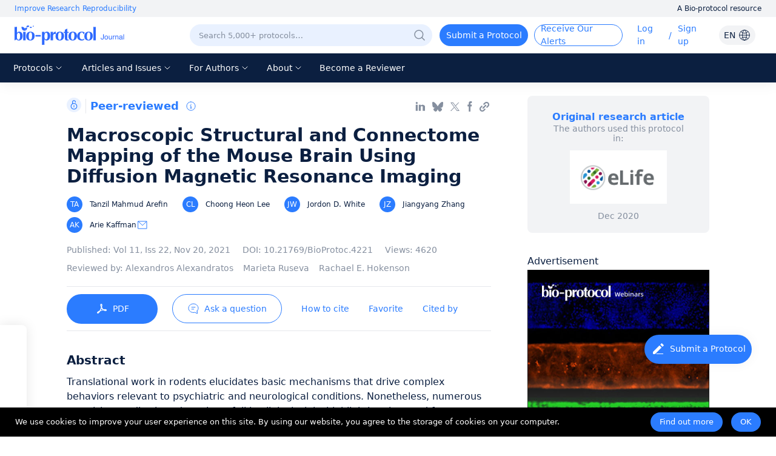

--- FILE ---
content_type: text/html; charset=utf-8
request_url: https://en.bio-protocol.org/en/bpdetail?id=4221&type=0
body_size: 65905
content:
<!doctype html>
<html data-n-head-ssr lang="en" data-n-head="%7B%22lang%22:%7B%22ssr%22:%22en%22%7D%7D">
  <head >
    <meta data-n-head="ssr" charset="utf-8"><meta data-n-head="ssr" name="viewport" content="width=device-width, initial-scale=1, minimum-scale=1.0, maximum-scale=1.0, user-scalable=no"><meta data-n-head="ssr" name="format-detection" content="telephone=no"><meta data-n-head="ssr" name="title" content="Macroscopic Structural and Connectome Mapping of the Mouse Brain Using Diffusion Magnetic Resonance Imaging"><meta data-n-head="ssr" name="description" content="Translational work in rodents elucidates basic mechanisms that drive complex behaviors relevant to psychiatric and neurological conditions. Nonetheless, numerous promising studies in rodents later fail in clinical trials, highlighting the need for improving the translational utility of preclinical studies in rodents. Imaging of small rodents provides an important strategy to address this challenge, as it enables a whole-brain unbiased search for structural and dynamic changes that can be directly compared to human imaging. The functional significance of structural changes identified using imaging can then be further investigated using molecular and genetic tools available for the mouse. Here, we describe a pipeline for unbiased search and characterization of structural changes and network properties, based on diffusion MRI data covering the entire mouse brain at an isotropic resolution of 100 µm. We first used unbiased whole-brain voxel-based analyses to identify volumetric and microstructural alterations in the brain of adult mice exposed to unpredictable postnatal stress (UPS), which is a mouse model of complex early life stress (ELS). Brain regions showing structural abnormalities were used as nodes to generate a grid for assessing structural connectivity and network properties based on graph theory. The technique described here can be broadly applied to understand brain connectivity in other mouse models of human disorders, as well as in genetically modified mouse strains.Graphic abstract: Pipeline for characterizing structural connectome in the mouse brain using diffusion magnetic resonance imaging. Scale bar = 1 mm."><meta data-n-head="ssr" name="keywords" content="Diffusion MRI,Fiber tractography,Structural connectivity,Brain network properties,Mouse brain"><meta data-n-head="ssr" data-hid="title" property="og:title" content="Macroscopic Structural and Connectome Mapping of the Mouse Brain Using Diffusion Magnetic Resonance Imaging"><meta data-n-head="ssr" property="og:image" content="https://cdn.bio-protocol.org/forum/fe/static/share_logo.png"><meta data-n-head="ssr" property="og:type" content="website"><meta data-n-head="ssr" property="og:url" content=""><meta data-n-head="ssr" name="citation_title" content="Macroscopic Structural and Connectome Mapping of the Mouse Brain Using Diffusion Magnetic Resonance Imaging"><meta data-n-head="ssr" name="citation_author" content="Tanzil  Mahmud Arefin"><meta data-n-head="ssr" name="citation_author" content="Choong  Heon Lee"><meta data-n-head="ssr" name="citation_author" content="Jordon D. White"><meta data-n-head="ssr" name="citation_author" content="Jiangyang   Zhang"><meta data-n-head="ssr" name="citation_author" content="Arie  Kaffman"><meta data-n-head="ssr" name="citation_publication_date" content="2021/11/20"><meta data-n-head="ssr" name="citation_journal_title" content="Bio-protocol"><meta data-n-head="ssr" name="citation_volume" content="11"><meta data-n-head="ssr" name="citation_issue" content="22"><meta data-n-head="ssr" name="citation_doi" content="10.21769/BioProtoc.4221"><meta data-n-head="ssr" name="citation_pdf_url" content="https://en.bio-protocol.org/pdf/Bio-protocol4221.pdf"><title>Macroscopic Structural and Connectome Mapping of the Mouse Brain Using Diffusion Magnetic Resonance Imaging</title><link data-n-head="ssr" rel="icon" type="image/x-icon" href="/favicon.ico"><link data-n-head="ssr" rel="preconnect" href="https://cdn.bio-protocol.org"><link data-n-head="ssr" rel="dns-prefetch" href="https://cdn.bio-protocol.org"><link data-n-head="ssr" rel="canonical" href="https://bio-protocol.org/en/bpdetail?id=4221&amp;type=0"><link rel="preload" href="https://cdn.bio-protocol.org/journal/_nuxt/client/9f15388.js" as="script"><link rel="preload" href="https://cdn.bio-protocol.org/journal/_nuxt/client/css/1bee942.css" as="style"><link rel="preload" href="https://cdn.bio-protocol.org/journal/_nuxt/client/5aec40a.js" as="script"><link rel="preload" href="https://cdn.bio-protocol.org/journal/_nuxt/client/1294251.js" as="script"><link rel="preload" href="https://cdn.bio-protocol.org/journal/_nuxt/client/1a5f3cd.js" as="script"><link rel="preload" href="https://cdn.bio-protocol.org/journal/_nuxt/client/css/7ea8c96.css" as="style"><link rel="preload" href="https://cdn.bio-protocol.org/journal/_nuxt/client/3ea223b.js" as="script"><link rel="preload" href="https://cdn.bio-protocol.org/journal/_nuxt/client/css/90b5fbd.css" as="style"><link rel="preload" href="https://cdn.bio-protocol.org/journal/_nuxt/client/ef6ad7d.js" as="script"><link rel="preload" href="https://cdn.bio-protocol.org/journal/_nuxt/client/9ff9890.js" as="script"><link rel="preload" href="https://cdn.bio-protocol.org/journal/_nuxt/client/eead3e1.js" as="script"><link rel="preload" href="https://cdn.bio-protocol.org/journal/_nuxt/client/00ccf8b.js" as="script"><link rel="preload" href="https://cdn.bio-protocol.org/journal/_nuxt/client/90f8b40.js" as="script"><link rel="preload" href="https://cdn.bio-protocol.org/journal/_nuxt/client/css/86d8ea7.css" as="style"><link rel="preload" href="https://cdn.bio-protocol.org/journal/_nuxt/client/1478cd8.js" as="script"><link rel="preload" href="https://cdn.bio-protocol.org/journal/_nuxt/client/85635c3.js" as="script"><link rel="preload" href="https://cdn.bio-protocol.org/journal/_nuxt/client/930a447.js" as="script"><link rel="preload" href="https://cdn.bio-protocol.org/journal/_nuxt/client/0d00d87.js" as="script"><link rel="preload" href="https://cdn.bio-protocol.org/journal/_nuxt/client/bf707d6.js" as="script"><link rel="preload" href="https://cdn.bio-protocol.org/journal/_nuxt/client/40eb281.js" as="script"><link rel="preload" href="https://cdn.bio-protocol.org/journal/_nuxt/client/css/9bcbaf4.css" as="style"><link rel="preload" href="https://cdn.bio-protocol.org/journal/_nuxt/client/dd7885b.js" as="script"><link rel="preload" href="https://cdn.bio-protocol.org/journal/_nuxt/client/css/6d07bd6.css" as="style"><link rel="preload" href="https://cdn.bio-protocol.org/journal/_nuxt/client/0e52591.js" as="script"><link rel="preload" href="https://cdn.bio-protocol.org/journal/_nuxt/client/css/f1668bb.css" as="style"><link rel="preload" href="https://cdn.bio-protocol.org/journal/_nuxt/client/671c6f0.js" as="script"><link rel="preload" href="https://cdn.bio-protocol.org/journal/_nuxt/client/css/14b64e5.css" as="style"><link rel="preload" href="https://cdn.bio-protocol.org/journal/_nuxt/client/6cef0ce.js" as="script"><link rel="stylesheet" href="https://cdn.bio-protocol.org/journal/_nuxt/client/css/1bee942.css"><link rel="stylesheet" href="https://cdn.bio-protocol.org/journal/_nuxt/client/css/7ea8c96.css"><link rel="stylesheet" href="https://cdn.bio-protocol.org/journal/_nuxt/client/css/90b5fbd.css"><link rel="stylesheet" href="https://cdn.bio-protocol.org/journal/_nuxt/client/css/86d8ea7.css"><link rel="stylesheet" href="https://cdn.bio-protocol.org/journal/_nuxt/client/css/9bcbaf4.css"><link rel="stylesheet" href="https://cdn.bio-protocol.org/journal/_nuxt/client/css/6d07bd6.css"><link rel="stylesheet" href="https://cdn.bio-protocol.org/journal/_nuxt/client/css/f1668bb.css"><link rel="stylesheet" href="https://cdn.bio-protocol.org/journal/_nuxt/client/css/14b64e5.css">
  </head>
  <body >
    <div data-server-rendered="true" id="__nuxt"><div id="__layout"><div data-v-602d2368><div data-v-602d2368><!----> <div data-fetch-key="data-v-89d66b2c:0" class="header_box" style="position:relative;" data-v-89d66b2c data-v-602d2368><header data-v-89d66b2c><div class="header_wrap" data-v-89d66b2c><div class="global_slogan" data-v-89d66b2c><div class="slogan_box" data-v-89d66b2c><span class="global_pos" data-v-89d66b2c>Improve Research Reproducibility</span> <span class="resource_title" data-v-89d66b2c>A Bio-protocol resource</span></div></div> <div class="clearfix" data-v-89d66b2c></div> <div class="row nav_top_header" data-v-89d66b2c data-v-89d66b2c><div class="logo col-lg-3 col-12" data-v-89d66b2c data-v-89d66b2c><img src="https://cdn.bio-protocol.org/forum/fe/static/icon_journal.svg" alt="logo" style="margin-left:14px;" data-v-89d66b2c></div> <div class="col-lg-9 col-12" data-v-89d66b2c data-v-89d66b2c><ul class="header_content" style="float:right;" data-v-89d66b2c><!----> <li data-v-89d66b2c><div class="search_show" style="background:#E9F1FF;border:1px solid transparent;" data-v-89d66b2c><div class="input_wrap" data-v-89d66b2c><input type="text" placeholder="Search 5,000+ protocols…" value="" style="background:#E9F1FF;" data-v-89d66b2c></div> <div class="search_btn" style="display:none;" data-v-89d66b2c><div class="dif_div" style="display:none;" data-v-89d66b2c><div class="cursor" data-v-89d66b2c><img src="https://cdn.bio-protocol.org/forum/fe/static/icon_clear.svg" alt="clear" data-v-89d66b2c></div> <div class="search_line" data-v-89d66b2c></div></div> <div class="dif_div" data-v-89d66b2c><div class="cursor" data-v-89d66b2c><img src="https://cdn.bio-protocol.org/forum/fe/static/icon_tclear.svg" alt="clear" data-v-89d66b2c></div> <div class="search_line" style="background:transparent;" data-v-89d66b2c></div></div> <div class="search_icon" data-v-89d66b2c><img src="https://cdn.bio-protocol.org/forum/fe/static/icon_wsearch.svg" alt="search" data-v-89d66b2c></div></div> <div class="set_pos" data-v-89d66b2c><img src="https://cdn.bio-protocol.org/forum/fe/static/icon_search.svg" alt="search" data-v-89d66b2c></div></div></li> <div class="cleafix" data-v-89d66b2c></div> <!----> <li class="top_link submit_protocol hover_move cursor" data-v-89d66b2c>
              Submit a Protocol
            </li> <li class="top_link submit_Alerts hover_move cursor" data-v-89d66b2c>
              Receive Our Alerts
            </li> <li class="top_link operate_btn" style="margin-left:24px;min-width:42px;" data-v-89d66b2c><a href="javascript:;" data-v-89d66b2c>Log in</a></li> <li data-v-89d66b2c><span class="incline" data-v-89d66b2c>/</span></li> <li class="top_link operate_btn" style="min-width:52px;" data-v-89d66b2c><a href="javascript:;" data-v-89d66b2c>Sign up</a></li> <li class="top_link set_p0" style="display:none;" data-v-89d66b2c><div data-v-89d66b2c><div class="custom_avatar" data-v-89d66b2c></div></div> <ul class="protocolLink set_own" style="display:none;" data-v-89d66b2c><li data-v-89d66b2c><a href="https://en.bio-protocol.org/userhome.aspx?id=undefined" target="_blank" data-v-89d66b2c>My Bio Page</a></li> <li data-v-89d66b2c><div class="cursor" data-v-89d66b2c>Edit My Profile</div></li> <li data-v-89d66b2c><div class="cursor" data-v-89d66b2c>Change Password</div></li> <li data-v-89d66b2c><div class="cursor" data-v-89d66b2c>Log Out</div></li></ul></li> <li data-v-89d66b2c><div class="change_lang" data-v-89d66b2c><span data-v-89d66b2c>EN</span> <img src="https://cdn.bio-protocol.org/forum/fe/static/icon_language.svg" alt="change language" data-v-89d66b2c></div> <ul class="protocolLink set_lang" style="display:none;" data-v-89d66b2c><li class="active" data-v-89d66b2c><div class="cursor" data-v-89d66b2c>EN - English</div></li> <li data-v-89d66b2c><div class="cursor" data-v-89d66b2c>CN - 中文</div></li></ul> <div class="temp_div" data-v-89d66b2c></div></li></ul> <span style="clear:both;" data-v-89d66b2c></span></div></div> <div class="header_nav_wrap" data-v-89d66b2c><ul class="header_nav" data-v-89d66b2c><li class="top_link cursor hover_active protocol_nav" style="margin-left:18px;" data-v-89d66b2c><span data-v-89d66b2c>Protocols</span> <img src="https://cdn.bio-protocol.org/forum/fe/static/nav_down.svg" alt="down" style="display:;" data-v-89d66b2c> <img src="https://cdn.bio-protocol.org/forum/fe/static/nav_up.svg" alt="up" style="display:none;" data-v-89d66b2c> <ul class="protocolLink" style="display:none;" data-v-89d66b2c><li data-v-89d66b2c><a href="https://en.bio-protocol.org/category.aspx?fl1=2&amp;c=1" target="_blank" data-v-89d66b2c>Biochemistry</a></li> <li class="long_nav_li" data-v-89d66b2c><a href="https://en.bio-protocol.org/category.aspx?fl1=33&amp;c=1" target="_blank" data-v-89d66b2c>Bioinformatics and Computational Biology</a></li> <li data-v-89d66b2c><a href="https://en.bio-protocol.org/category.aspx?fl1=26&amp;c=1" target="_blank" data-v-89d66b2c>Biophysics</a></li> <li data-v-89d66b2c><a href="https://en.bio-protocol.org/category.aspx?fl1=15&amp;c=1" target="_blank" data-v-89d66b2c>Cancer Biology</a></li> <li data-v-89d66b2c><a href="https://en.bio-protocol.org/category.aspx?fl1=4&amp;c=1" target="_blank" data-v-89d66b2c>Cell Biology</a></li> <li data-v-89d66b2c><a href="https://en.bio-protocol.org/category.aspx?fl1=18&amp;c=1" target="_blank" data-v-89d66b2c>Developmental Biology</a></li> <li data-v-89d66b2c><a href="https://en.bio-protocol.org/category.aspx?fl1=10&amp;c=1" target="_blank" data-v-89d66b2c>Immunology</a></li> <li data-v-89d66b2c><a href="https://en.bio-protocol.org/category.aspx?fl1=12&amp;c=1" target="_blank" data-v-89d66b2c>Microbiology</a></li> <li data-v-89d66b2c><a href="https://en.bio-protocol.org/category.aspx?fl1=1&amp;c=1" target="_blank" data-v-89d66b2c>Molecular Biology</a></li> <li data-v-89d66b2c><a href="https://en.bio-protocol.org/category.aspx?fl1=6&amp;c=1" target="_blank" data-v-89d66b2c>Neuroscience</a></li> <li data-v-89d66b2c><a href="https://en.bio-protocol.org/category.aspx?fl1=22&amp;c=1" target="_blank" data-v-89d66b2c>Plant Science</a></li> <li data-v-89d66b2c><a href="https://en.bio-protocol.org/category.aspx?fl1=9&amp;c=1" target="_blank" data-v-89d66b2c>Stem Cell</a></li> <li data-v-89d66b2c><a href="https://en.bio-protocol.org/category.aspx?fl1=13&amp;c=1" target="_blank" data-v-89d66b2c>Systems Biology</a></li></ul></li> <li class="top_link cursor hover_active archive_nav" data-v-89d66b2c><span data-v-89d66b2c>Articles and Issues</span> <img src="https://cdn.bio-protocol.org/forum/fe/static/nav_down.svg" alt="down" style="display:;" data-v-89d66b2c> <img src="https://cdn.bio-protocol.org/forum/fe/static/nav_up.svg" alt="up" style="display:none;" data-v-89d66b2c> <ul class="protocolLink set_archive" style="display:none;" data-v-89d66b2c><li data-v-89d66b2c><a href="/en/archive" data-v-89d66b2c>
                  Current Issue
                </a></li> <li data-v-89d66b2c><a href="/en/archive" data-v-89d66b2c>
                  All Issues
                </a></li> <li data-v-89d66b2c><a href="/en/press" data-v-89d66b2c>
                  Articles In Press
                </a></li></ul></li> <li class="top_link cursor hover_active author_nav" data-v-89d66b2c><span data-v-89d66b2c>For Authors</span> <img src="https://cdn.bio-protocol.org/forum/fe/static/nav_down.svg" alt="down" style="display:;" data-v-89d66b2c> <img src="https://cdn.bio-protocol.org/forum/fe/static/nav_up.svg" alt="up" style="display:none;" data-v-89d66b2c> <ul class="protocolLink" style="display:none;" data-v-89d66b2c><li data-v-89d66b2c><a href="/en/authors" data-v-89d66b2c>Submission Procedure</a></li> <li data-v-89d66b2c><a href="/en/authors?type=guidelines" data-v-89d66b2c>Preparation Guidelines</a></li> <li data-v-89d66b2c><a href="/en/authors?type=submit" data-v-89d66b2c>Submit a Protocol</a></li> <li data-v-89d66b2c><a href="/en/authors?type=process" data-v-89d66b2c>Editorial Process</a></li> <li data-v-89d66b2c><a href="/en/authors?type=criteria" data-v-89d66b2c>Editorial Criteria</a></li> <li data-v-89d66b2c><a href="/en/authors?type=ai" data-v-89d66b2c>AI-Generated Material</a></li> <li data-v-89d66b2c><a href="/en/authors?type=ethics" data-v-89d66b2c>Publishing Ethics</a></li> <li data-v-89d66b2c><a href="/en/authors?type=interests" data-v-89d66b2c>Competing Interests</a></li> <li data-v-89d66b2c><a href="/en/authors?type=charges" data-v-89d66b2c>Article Processing Charges</a></li></ul></li> <li class="top_link cursor hover_active about_nav" data-v-89d66b2c><span data-v-89d66b2c>About</span> <img src="https://cdn.bio-protocol.org/forum/fe/static/nav_down.svg" alt="down" style="display:;" data-v-89d66b2c> <img src="https://cdn.bio-protocol.org/forum/fe/static/nav_up.svg" alt="up" style="display:none;" data-v-89d66b2c> <ul class="protocolLink set_about" style="display:none;" data-v-89d66b2c><li data-v-89d66b2c><a href="/en/about" data-v-89d66b2c>About Us</a></li> <li data-v-89d66b2c><a href="/en/about?type=aims" data-v-89d66b2c>Aims ＆ Scope</a></li> <li data-v-89d66b2c><a href="/en/about?type=advisory" data-v-89d66b2c>Advisors</a></li> <li data-v-89d66b2c><a href="/en/about?type=editorial" data-v-89d66b2c>Editors</a></li> <li data-v-89d66b2c><a href="/en/about?type=peer" data-v-89d66b2c>Reviewers</a></li> <li data-v-89d66b2c><a href="/en/about?type=lm" data-v-89d66b2c>Leadership and Management</a></li> <li data-v-89d66b2c><a href="/en/about?type=policy " data-v-89d66b2c>Open Access Policy</a></li> <li data-v-89d66b2c><a href="/en/about?type=ca" data-v-89d66b2c>Content Availability and Indexing</a></li> <li data-v-89d66b2c><a href="/en/about?type=jp#journal" data-v-89d66b2c>Journal Partners</a></li> <li data-v-89d66b2c><a href="/en/about?type=pm#pm" data-v-89d66b2c>Professional Memberships</a></li> <li data-v-89d66b2c><a href="/en/about?type=contact" data-v-89d66b2c>Contact Us</a></li></ul></li> <li class="top_link hover_active alerts_nav" data-v-89d66b2c><a href="/en/becomereviewer" data-v-89d66b2c>Become a Reviewer</a></li></ul></div></div> <!----> <!----></header> <div class="mask_box" style="display:none;" data-v-89d66b2c></div> <div class="more_nav hover_move" style="left:-100%;display:none;" data-v-89d66b2c><div class="nav_list" data-v-89d66b2c><div class="close_btn" data-v-89d66b2c><div class="change_lang" data-v-89d66b2c><span data-v-89d66b2c>EN</span> <img src="https://cdn.bio-protocol.org/forum/fe/static/icon_language.svg" alt="change language" data-v-89d66b2c></div> <ul class="protocolLink set_lang" style="display:none;" data-v-89d66b2c><li class="active" data-v-89d66b2c><div class="cursor" data-v-89d66b2c>EN - English</div></li> <li data-v-89d66b2c><div class="cursor" data-v-89d66b2c>CN - 中文</div></li></ul> <div class="temp_div" style="display:;" data-v-89d66b2c></div> <div data-v-89d66b2c><img src="https://cdn.bio-protocol.org/forum/fe/static/icon_lclose.svg" alt="close" data-v-89d66b2c></div></div> <div class="clearfix" data-v-89d66b2c></div> <div class="mobile_info" data-v-89d66b2c><div class="user_box" data-v-89d66b2c><div data-v-89d66b2c><img src="https://cdn.bio-protocol.org/forum/fe/static/icon_avatar.svg" alt="avatar" style="display:;" data-v-89d66b2c> <img src="" alt="" style="display:none;" data-v-89d66b2c> <div class="custom_avatar" style="display:none;" data-v-89d66b2c></div></div> <div style="display:;" data-v-89d66b2c><span data-v-89d66b2c>Log in</span> <span data-v-89d66b2c> / </span> <span data-v-89d66b2c>Sign up</span></div> <p style="display:none;" data-v-89d66b2c></p></div> <div class="login_operate" style="display:none;" data-v-89d66b2c><div data-v-89d66b2c><a href="https://en.bio-protocol.org/userhome.aspx?id=undefined" target="_blank" data-v-89d66b2c><img src="https://cdn.bio-protocol.org/forum/fe/static/icon_my.svg" alt="my page" data-v-89d66b2c> <span data-v-89d66b2c>Bio Page</span></a></div> <div class="edit_box" data-v-89d66b2c><img src="https://cdn.bio-protocol.org/forum/fe/static/icon_editp.svg" alt="edit" data-v-89d66b2c> <span data-v-89d66b2c>Edit Profile</span></div></div> <div class="clearfix" data-v-89d66b2c></div></div> <ul class="main_nav" data-v-89d66b2c><li class="active" data-v-89d66b2c><a href="javascript:;" data-v-89d66b2c>Home</a></li> <li class="protocols_nav" data-v-89d66b2c><div data-v-89d66b2c><span data-v-89d66b2c>Protocols</span> <img src="https://cdn.bio-protocol.org/forum/fe/static/icon_down.svg" alt="down" style="display:;" data-v-89d66b2c> <img src="https://cdn.bio-protocol.org/forum/fe/static/icon_up.svg" alt="up" style="display:none;" data-v-89d66b2c></div> <ul class="protocol_link" style="display:none;" data-v-89d66b2c><li data-v-89d66b2c><a href="https://en.bio-protocol.org/category.aspx?fl1=2&amp;c=1" target="_blank" data-v-89d66b2c>Biochemistry</a></li> <li class="long_nav_li" data-v-89d66b2c><a href="https://en.bio-protocol.org/category.aspx?fl1=33&amp;c=1" target="_blank" data-v-89d66b2c>Bioinformatics and Computational Biology</a></li> <li data-v-89d66b2c><a href="https://en.bio-protocol.org/category.aspx?fl1=26&amp;c=1" target="_blank" data-v-89d66b2c>Biophysics</a></li> <li data-v-89d66b2c><a href="https://en.bio-protocol.org/category.aspx?fl1=15&amp;c=1" target="_blank" data-v-89d66b2c>Cancer Biology</a></li> <li data-v-89d66b2c><a href="https://en.bio-protocol.org/category.aspx?fl1=4&amp;c=1" target="_blank" data-v-89d66b2c>Cell Biology</a></li> <li data-v-89d66b2c><a href="https://en.bio-protocol.org/category.aspx?fl1=18&amp;c=1" target="_blank" data-v-89d66b2c>Developmental Biology</a></li> <li data-v-89d66b2c><a href="https://en.bio-protocol.org/category.aspx?fl1=10&amp;c=1" target="_blank" data-v-89d66b2c>Immunology</a></li> <li data-v-89d66b2c><a href="https://en.bio-protocol.org/category.aspx?fl1=12&amp;c=1" target="_blank" data-v-89d66b2c>Microbiology</a></li> <li data-v-89d66b2c><a href="https://en.bio-protocol.org/category.aspx?fl1=1&amp;c=1" target="_blank" data-v-89d66b2c>Molecular Biology</a></li> <li data-v-89d66b2c><a href="https://en.bio-protocol.org/category.aspx?fl1=6&amp;c=1" target="_blank" data-v-89d66b2c>Neuroscience</a></li> <li data-v-89d66b2c><a href="https://en.bio-protocol.org/category.aspx?fl1=22&amp;c=1" target="_blank" data-v-89d66b2c>Plant Science</a></li> <li data-v-89d66b2c><a href="https://en.bio-protocol.org/category.aspx?fl1=9&amp;c=1" target="_blank" data-v-89d66b2c>Stem Cell</a></li> <li data-v-89d66b2c><a href="https://en.bio-protocol.org/category.aspx?fl1=13&amp;c=1" target="_blank" data-v-89d66b2c>Systems Biology</a></li></ul></li> <li class="protocols_nav" data-v-89d66b2c><div data-v-89d66b2c><span data-v-89d66b2c>Articles and Issues</span> <img src="https://cdn.bio-protocol.org/forum/fe/static/icon_down.svg" alt="down" style="display:;" data-v-89d66b2c> <img src="https://cdn.bio-protocol.org/forum/fe/static/icon_up.svg" alt="up" style="display:none;" data-v-89d66b2c></div> <ul class="protocol_link set_archive" style="display:none;" data-v-89d66b2c><li data-v-89d66b2c><a href="/en/archive" data-v-89d66b2c>Current Issue</a></li> <li data-v-89d66b2c><a href="/en/archive" data-v-89d66b2c>All Issues</a></li> <li data-v-89d66b2c><a href="/en/press" data-v-89d66b2c>Articles In Press</a></li></ul></li> <li class="protocols_nav" data-v-89d66b2c><div data-v-89d66b2c><span data-v-89d66b2c>For Authors</span> <img src="https://cdn.bio-protocol.org/forum/fe/static/icon_down.svg" alt="down" style="display:;" data-v-89d66b2c> <img src="https://cdn.bio-protocol.org/forum/fe/static/icon_up.svg" alt="up" style="display:none;" data-v-89d66b2c></div> <ul class="protocol_link" style="display:none;" data-v-89d66b2c><li data-v-89d66b2c><a href="/en/authors" data-v-89d66b2c>Submission Procedure</a></li> <li data-v-89d66b2c><a href="/en/authors?type=guidelines" data-v-89d66b2c>Preparation Guidelines</a></li> <li data-v-89d66b2c><a href="/en/authors?type=submit" data-v-89d66b2c>Submit a Protocol</a></li> <li data-v-89d66b2c><a href="/en/authors?type=process" data-v-89d66b2c>Editorial Process</a></li> <li data-v-89d66b2c><a href="/en/authors?type=criteria" data-v-89d66b2c>Editorial Criteria</a></li> <li data-v-89d66b2c><a href="/en/authors?type=ai" data-v-89d66b2c>AI-Generated Material</a></li> <li data-v-89d66b2c><a href="/en/authors?type=ethics" data-v-89d66b2c>Publishing Ethics</a></li> <li data-v-89d66b2c><a href="/en/authors?type=interests" data-v-89d66b2c>Competing Interests</a></li> <li data-v-89d66b2c><a href="/en/authors?type=charges" data-v-89d66b2c>Article Processing Charges</a></li></ul></li> <li class="protocols_nav" data-v-89d66b2c><div data-v-89d66b2c><span data-v-89d66b2c>About</span> <img src="https://cdn.bio-protocol.org/forum/fe/static/icon_down.svg" alt="down" style="display:;" data-v-89d66b2c> <img src="https://cdn.bio-protocol.org/forum/fe/static/icon_up.svg" alt="up" style="display:none;" data-v-89d66b2c></div> <ul class="protocol_link" style="display:none;" data-v-89d66b2c><li data-v-89d66b2c><a href="/en/about" data-v-89d66b2c>About Us</a></li> <li data-v-89d66b2c><a href="/en/about?type=aims" data-v-89d66b2c>Aims ＆ Scope</a></li> <li data-v-89d66b2c><a href="/en/about?type=advisory" data-v-89d66b2c>Advisors</a></li> <li data-v-89d66b2c><a href="/en/about?type=editorial" data-v-89d66b2c>Editors</a></li> <li data-v-89d66b2c><a href="/en/about?type=peer" data-v-89d66b2c>Reviewers</a></li> <li data-v-89d66b2c><a href="/en/about?type=lm" data-v-89d66b2c>Leadership and Management</a></li> <li data-v-89d66b2c><a href="/en/about?type=policy" data-v-89d66b2c>Open Access Policy</a></li> <li data-v-89d66b2c><a href="/en/about?type=ca" data-v-89d66b2c>Content Availability and Indexing</a></li> <li data-v-89d66b2c><a href="/en/about?type=jp#journal" data-v-89d66b2c>Journal Partners</a></li> <li data-v-89d66b2c><a href="/en/about?type=pm#pm" data-v-89d66b2c>Professional Memberships</a></li> <li data-v-89d66b2c><a href="/en/about?type=contact" data-v-89d66b2c>Contact Us</a></li></ul></li> <li data-v-89d66b2c><a href="/en/becomereviewer" data-v-89d66b2c>Become a Reviewer</a></li></ul> <div class="reset_box" data-v-89d66b2c><a class="submit_protocol" data-v-89d66b2c>Submit a Protocol</a> <a class="submit_Alerts" data-v-89d66b2c>Receive Our Alerts</a> <div style="display:none;" data-v-89d66b2c><span data-v-89d66b2c>Reset Password</span> <span data-v-89d66b2c>Log Out</span></div></div></div></div> <!----> <!----></div> <div class="container" data-v-cf5cf382 data-v-cf5cf382 data-v-602d2368><!----> <!----> <div data-v-cf5cf382><div class="row" data-v-cf5cf382 data-v-cf5cf382><div class="col-lg-8 col-12" data-v-cf5cf382 data-v-cf5cf382><!----> <!----> <div class="footer_link" data-v-cf5cf382><div class="protocol_flag" data-v-cf5cf382><div class="elife_box" data-v-cf5cf382><img src="https://cdn.bio-protocol.org/forum/fe/static/bpdetail_icon_lock.svg" alt="bpdetail_icon_lock" class="iconKY" data-v-cf5cf382> <div class="dividerIcon el-divider el-divider--vertical" data-v-cf5cf382 data-v-cf5cf382><!----></div></div> <!----> <div class="show_tag" data-v-cf5cf382>
              Peer-reviewed</div> <!----> <span data-v-cf5cf382><div role="tooltip" id="el-popover-8080" aria-hidden="true" class="el-popover el-popper" style="width:300px;display:none;"><!----><span data-v-cf5cf382>Protocol published in the <em data-v-cf5cf382>Bio-protocol</em> journal</span> <!----> <!----> </div><span class="el-popover__reference-wrapper"><img src="https://cdn.bio-protocol.org/forum/fe/static/icon_tooltip.svg" alt="tooltip" class="tooltip_img" data-v-cf5cf382></span></span></div> <div class="link_wrap" data-v-cf5cf382><div class="link_icon set_ml0 linkin_share" data-v-cf5cf382></div> <div class="link_icon bluesky_share" data-v-cf5cf382></div> <div class="link_icon x_share" data-v-cf5cf382></div> <div class="link_icon facebook_share" data-v-cf5cf382></div> <!----> <!----> <!----> <!----> <div class="link_icon lock_link copy_share" data-v-cf5cf382></div></div></div> <h1 class="protocol_title" data-v-cf5cf382>Macroscopic Structural and Connectome Mapping of the Mouse Brain Using Diffusion Magnetic Resonance Imaging</h1> <!----> <div class="list_person" data-v-cf5cf382><div class="author_box" data-v-cf5cf382><a href="https://en.bio-protocol.org/userhome.aspx?id=1275516" target="_blank" data-v-cf5cf382><span class="avatar_wrap cursor" data-v-cf5cf382><!----><!----><!----><!----><!----><!----><!----> <div data-v-cf5cf382><!----> <!----> <div data-v-cf5cf382><span class="set_flex" data-v-cf5cf382><span class="custom_avatar" data-v-cf5cf382>TA</span> <span data-v-cf5cf382>Tanzil  Mahmud Arefin</span> <!----></span></div> <!----></div></span></a> <!----> <!----> <!----> <!----></div><div class="author_box" data-v-cf5cf382><a href="https://en.bio-protocol.org/userhome.aspx?id=1303820" target="_blank" data-v-cf5cf382><span class="avatar_wrap cursor" data-v-cf5cf382><!----><!----><!----><!----><!----><!----><!----> <div data-v-cf5cf382><!----> <!----> <div data-v-cf5cf382><span class="set_flex" data-v-cf5cf382><span class="custom_avatar" data-v-cf5cf382>CL</span> <span data-v-cf5cf382>Choong  Heon Lee</span> <!----></span></div> <!----></div></span></a> <!----> <!----> <!----> <!----></div><div class="author_box" data-v-cf5cf382><a href="https://en.bio-protocol.org/userhome.aspx?id=1305500" target="_blank" data-v-cf5cf382><span class="avatar_wrap cursor" data-v-cf5cf382><!----><!----><!----><!----><!----><!----><!----> <div data-v-cf5cf382><!----> <!----> <div data-v-cf5cf382><span class="set_flex" data-v-cf5cf382><span class="custom_avatar" data-v-cf5cf382>JW</span> <span data-v-cf5cf382>Jordon D. White</span> <!----></span></div> <!----></div></span></a> <!----> <!----> <!----> <!----></div><div class="author_box" data-v-cf5cf382><a href="https://en.bio-protocol.org/userhome.aspx?id=1303800" target="_blank" data-v-cf5cf382><span class="avatar_wrap cursor" data-v-cf5cf382><!----><!----><!----><!----><!----><!----><!----> <div data-v-cf5cf382><!----> <!----> <div data-v-cf5cf382><span class="set_flex" data-v-cf5cf382><span class="custom_avatar" data-v-cf5cf382>JZ</span> <span data-v-cf5cf382>Jiangyang   Zhang</span> <!----></span></div> <!----></div></span></a> <!----> <!----> <!----> <!----></div><div class="author_box" data-v-cf5cf382><a href="https://en.bio-protocol.org/userhome.aspx?id=1275612" target="_blank" data-v-cf5cf382><span class="avatar_wrap cursor" data-v-cf5cf382><!----><!----><!----><!----><!----><!----><!----> <div data-v-cf5cf382><!----> <!----> <div data-v-cf5cf382><span class="set_flex" data-v-cf5cf382><span class="custom_avatar" data-v-cf5cf382>AK</span> <span class="set_mr0" data-v-cf5cf382>Arie  Kaffman</span> <img slot="reference" src="https://cdn.bio-protocol.org/forum/fe/static/icon_email.svg" alt="email" class="cursor email_icon" data-v-cf5cf382></span></div> <!----></div></span></a> <!----> <!----> <!----> <!----></div> <div class="clearfix" data-v-cf5cf382></div></div> <p class="protocol_tag" data-v-cf5cf382><!----> <!----> <span class="mobile_dis" data-v-cf5cf382><span data-v-cf5cf382>Published:
              <a href="/en/archive?vol=11&amp;issid=1276" class="set_mr0" data-v-cf5cf382><span data-v-cf5cf382>Vol
                  11, </span> <span data-v-cf5cf382>Iss
                  22, </span> <span class="doi_box" data-v-cf5cf382>Nov 20, 2021</span></a></span> <!----></span> <!----> <span class="mobile_dis" data-v-cf5cf382><span data-v-cf5cf382><span data-v-cf5cf382>DOI: </span> <a href="https://doi.org/10.21769/BioProtoc.4221" target="_blank" class="set_mr0" data-v-cf5cf382><span class="doi_box" data-v-cf5cf382>10.21769/BioProtoc.4221</span></a></span> <span data-v-cf5cf382><span data-v-cf5cf382>Views:</span> <span data-v-cf5cf382>4620</span></span></span></p> <p class="protocol_tag" data-v-cf5cf382><span class="doi_box set_mr0" data-v-cf5cf382>
            Reviewed by: <span data-v-cf5cf382><a href="https://en.bio-protocol.org/userhome.aspx?id=1006967" target="_blank" data-v-cf5cf382>Alexandros Alexandratos</a></span><span data-v-cf5cf382><a href="https://en.bio-protocol.org/userhome.aspx?id=1000230" target="_blank" data-v-cf5cf382>Marieta Ruseva</a></span><span data-v-cf5cf382><a href="https://en.bio-protocol.org/userhome.aspx?id=1211377" target="_blank" data-v-cf5cf382>Rachael E. Hokenson</a></span></span></p> <div class="operate" data-v-cf5cf382><div class="download_wrap" data-v-cf5cf382><div class="download_pdf hover_move" data-v-cf5cf382><div class="download_box" data-v-cf5cf382><img src="https://cdn.bio-protocol.org/forum/fe/static/icon_dpdf.svg" alt="download pdf" data-v-cf5cf382> <span data-v-cf5cf382>PDF</span> <a href="https://en.bio-protocol.org/epdf/4221" style="display:none;" data-v-cf5cf382>PDF</a></div></div> <!----> <div class="ask_question hover_move" data-v-cf5cf382><img src="https://cdn.bio-protocol.org/forum/fe/static/icon_ask.svg" alt="ask" class="hover_move" data-v-cf5cf382> <img src="https://cdn.bio-protocol.org/forum/fe/static/icon_hask.svg" alt="ask" class="hover_move" style="display:none;" data-v-cf5cf382> <span class="hover_move" style="color:#2B7CFF;" data-v-cf5cf382>Ask a question</span></div></div> <div class="other_operate" data-v-cf5cf382><div class="cursor" data-v-cf5cf382><div class="cursor hover_move" data-v-cf5cf382><span class="hover_move span_set" style="color:#2B7CFF;" data-v-cf5cf382>How to cite</span></div></div> <div class="cursor" data-v-cf5cf382><span class="hover_move span_set" style="color:#2B7CFF;" data-v-cf5cf382>Favorite</span></div> <div class="cursor" data-v-cf5cf382><span class="span_set cursor" style="color:#2B7CFF;" data-v-cf5cf382>Cited by</span></div> <!----> <div class="clearfix" data-v-cf5cf382></div></div></div> <!----></div> <div class="right_box" data-v-cf5cf382><!----> <div class="clearfix" data-v-cf5cf382></div> <div class="article_box" data-v-cf5cf382><p class="article_type" data-v-cf5cf382>Original research article</p> <p data-v-cf5cf382>The authors used this protocol in:</p> <div data-v-cf5cf382><a href="https://doi.org/10.7554/eLife.58301" target="_blank" data-v-cf5cf382><img src="https://en-cdn.bio-protocol.org/imageup/photo/20211117054631900.jpg" alt="Cover of eLIFE, featuring study using the protocol." data-v-cf5cf382></a></div> <p data-v-cf5cf382>Dec 2020</p></div> <div class="clearfix" data-v-cf5cf382></div> <div class="ad_bbox" data-v-cf5cf382><p class="ad_title" data-v-cf5cf382>Advertisement</p> <!----> <div class="ad_wrap" data-v-cf5cf382><div class="ad_box" data-v-cf5cf382><a href="https://s.bio-protocol.org/af84b9e1e5885714?is_ad=true&amp;number=602882869353775106&amp;display_number=602883474063032322" target="_blank" data-v-cf5cf382><div data-v-cf5cf382><img src="https://cdn.bio-protocol.org/advertisement/png/ed7754afe47c3d988f2c8a0b62d6b9d9.jpg" alt="A protocol guide to micro milling for bio-microfluidics" data-v-cf5cf382></div></a></div></div></div> <div class="clearfix" data-v-cf5cf382></div> <!----> <div class="clearfix" data-v-cf5cf382></div> <a href="/en/psi?source=protocol" data-v-cf5cf382><div class="request_box" data-v-cf5cf382><img src="https://cdn.bio-protocol.org/journal/img/bpdetail_psi_v2.jpg" alt="Presubmission Inquiry" class="img_psi" data-v-cf5cf382></div></a> <div class="clearfix" data-v-cf5cf382></div> <div class="collectionlist" data-v-cf5cf382><p class="rap_title" data-v-cf5cf382>Protocol Collections</p> <p class="search_form" data-v-cf5cf382>Comprehensive collections of detailed, peer-reviewed protocols focusing on specific topics</p> <div class="swiper-container swiper" data-v-cf5cf382><div class="swiper-wrapper"><div class="swiper-slide" data-v-cf5cf382><a href="https://en.bio-protocol.org/ebookinfo.aspx?id=14&amp;code=1&amp;source=P0" target="_blank" data-v-cf5cf382><img src="https://en-cdn.bio-protocol.org/imagesUP/eBook/Cover/cancer-1_0_20220712022341.jpg" alt="Cancer Research" data-v-cf5cf382></a></div><div class="swiper-slide" data-v-cf5cf382><a href="https://en.bio-protocol.org/ebookinfo.aspx?id=15&amp;code=1&amp;source=P0" target="_blank" data-v-cf5cf382><img src="https://en-cdn.bio-protocol.org/imagesUP/eBook/Cover/IMMUNOLOGY-1_0_20220712022945.jpg" alt="Immunology" data-v-cf5cf382></a></div><div class="swiper-slide" data-v-cf5cf382><a href="https://en.bio-protocol.org/ebookinfo.aspx?id=16&amp;code=1&amp;source=P0" target="_blank" data-v-cf5cf382><img src="https://en-cdn.bio-protocol.org/imagesUP/eBook/Cover/Development-1_0_20220712023149.jpg" alt="Developmental Biology" data-v-cf5cf382></a></div><div class="swiper-slide" data-v-cf5cf382><a href="https://en.bio-protocol.org/ebookinfo.aspx?id=17&amp;code=1&amp;source=P0" target="_blank" data-v-cf5cf382><img src="https://en-cdn.bio-protocol.org/imagesUP/eBook/Cover/Microbiology-1_0_20220712023408.jpg" alt="Microbiology" data-v-cf5cf382></a></div><div class="swiper-slide" data-v-cf5cf382><a href="https://en.bio-protocol.org/ebookinfo.aspx?id=18&amp;code=1&amp;source=P0" target="_blank" data-v-cf5cf382><img src="https://en-cdn.bio-protocol.org/imagesUP/eBook/Cover/Neuroscience-1_0_20220712023509.jpg" alt="Neuroscience" data-v-cf5cf382></a></div><div class="swiper-slide" data-v-cf5cf382><a href="https://en.bio-protocol.org/ebookinfo.aspx?id=22&amp;code=1&amp;source=P0" target="_blank" data-v-cf5cf382><img src="https://en-cdn.bio-protocol.org/imagesUP/eBook/Cover/Cell-imaging-collection-2023-v5-1_0_20231129214805_22_20250717233140.jpg" alt="Cell Imaging - A Special Collection for Cell Bio 2023" data-v-cf5cf382></a></div></div></div> <!----> <div class="see_more" data-v-cf5cf382><a href="https://bio-protocol.org/ebooks.aspx?source=P0" target="_blank" data-v-cf5cf382><span data-v-cf5cf382>See all</span> <img src="https://cdn.bio-protocol.org/forum/fe/static/icon_next.svg" alt="more" data-v-cf5cf382></a></div></div> <div class="clearfix" data-v-cf5cf382></div> <div class="relate_box" data-v-cf5cf382><p class="relate_titile" data-v-cf5cf382>Related protocols</p> <div class="single_relate" data-v-cf5cf382><a href="/en/bpdetail?id=4568&amp;type=0" data-v-cf5cf382><div class="top_content" data-v-cf5cf382><div class="left_box" data-v-cf5cf382><img src="https://en-cdn.bio-protocol.org/imageup/arcimg/20221129115026162.jpg?t=1768994168" alt="Conditioned Lick Suppression: Assessing Contextual, Cued, and Context-cue Compound Fear Responses Independently of Locomotor Activity in Mice" data-v-cf5cf382></div> <p data-v-cf5cf382>Conditioned Lick Suppression: Assessing Contextual, Cued, and Context-cue Compound Fear Responses Independently of Locomotor Activity in Mice</p></div></a> <p class="author_str" data-v-cf5cf382>Youcef Bouchekioua [...] Yu Ohmura</p> <p class="author_str date_str" data-v-cf5cf382><span data-v-cf5cf382>Dec 5, 2022</span> <span class="set_mlh" data-v-cf5cf382>1634 Views</span></p></div><div class="single_relate" data-v-cf5cf382><a href="/en/bpdetail?id=4644&amp;type=0" data-v-cf5cf382><div class="top_content" data-v-cf5cf382><div class="left_box" data-v-cf5cf382><img src="https://en-cdn.bio-protocol.org/imageup/arcimg/20230330010420834.jpg?t=1768994168" alt="In situ Microinflammation Detection Using Gold Nanoclusters and a Tissue-clearing Method" data-v-cf5cf382></div> <p data-v-cf5cf382>In situ Microinflammation Detection Using Gold Nanoclusters and a Tissue-clearing Method</p></div></a> <p class="author_str" data-v-cf5cf382>Fayrouz Naim [...] Masaaki Murakami</p> <p class="author_str date_str" data-v-cf5cf382><span data-v-cf5cf382>Apr 5, 2023</span> <span class="set_mlh" data-v-cf5cf382>2660 Views</span></p></div><div class="single_relate" data-v-cf5cf382><a href="/en/bpdetail?id=5525&amp;type=0" data-v-cf5cf382><div class="top_content" data-v-cf5cf382><div class="left_box" data-v-cf5cf382><img src="https://en-cdn.bio-protocol.org/imageup/arcimg/20251212013400687.jpg?t=1768994168" alt="A One-Step Mouse Model of Parkinson’s Disease Combining rAAV-α-Synuclein and Preformed Fibrils of α-Synuclein" data-v-cf5cf382></div> <p data-v-cf5cf382>A One-Step Mouse Model of Parkinson’s Disease Combining rAAV-α-Synuclein and Preformed Fibrils of α-Synuclein</p></div></a> <p class="author_str" data-v-cf5cf382>Santhosh Kumar Subramanya [...] Poonam Thakur</p> <p class="author_str date_str" data-v-cf5cf382><span data-v-cf5cf382>Dec 5, 2025</span> <span class="set_mlh" data-v-cf5cf382>1588 Views</span></p></div></div> <div class="clearfix" data-v-cf5cf382></div></div> <!----></div> <div class="row" data-v-cf5cf382 data-v-cf5cf382><div class="nav_tag col-lg-8 col-12" data-v-cf5cf382 data-v-cf5cf382><!----> <div class="Abstract" data-v-cf5cf382><p class="pptt" id="biaoti0">Abstract</p><div class="content_box no_border set_p0"><p><p>Translational work in rodents elucidates basic mechanisms that drive complex behaviors relevant to psychiatric and neurological conditions. Nonetheless, numerous promising studies in rodents later fail in clinical trials, highlighting the need for improving the translational utility of preclinical studies in rodents. Imaging of small rodents provides an important strategy to address this challenge, as it enables a whole-brain unbiased search for structural and dynamic changes that can be directly compared to human imaging. The functional significance of structural changes identified using imaging can then be further investigated using molecular and genetic tools available for the mouse. Here, we describe a pipeline for unbiased search and characterization of structural changes and network properties, based on diffusion MRI data covering the entire mouse brain at an isotropic resolution of 100 µm. We first used unbiased whole-brain voxel-based analyses to identify volumetric and microstructural alterations in the brain of adult mice exposed to unpredictable postnatal stress (UPS), which is a mouse model of complex early life stress (ELS). Brain regions showing structural abnormalities were used as nodes to generate a grid for assessing structural connectivity and network properties based on graph theory. The technique described here can be broadly applied to understand brain connectivity in other mouse models of human disorders, as well as in genetically modified mouse strains.</p><p><br/><p><br/><strong>Graphic abstract: </strong><br/></p><p><p><br/><img class="layerphoto  cursor" loading="lazy" src="https://en-cdn.bio-protocol.org/attached/image/e4221/bioprotoc-11-22-4221-ga001.jpg" style="margin-bottom:24px !important;height:auto;; max-height:none;"/><br/><strong>Pipeline for characterizing structural connectome in the mouse brain using diffusion magnetic resonance imaging.</strong> Scale bar = 1 mm.</p><p></p><span class="keywords_tag">Keywords: </span><a href="/en/searchlist?content=Diffusion MRI"
              target="_blank"
              onclick="keywordClick('441573298500468836','Diffusion MRI')"
              class="k_link">
              <span>Diffusion MRI</span>
              <img src="https://cdn.bio-protocol.org/forum/fe/static/icon_ksearch.svg" alt="search" class="k_search"/>
            </a><a href="/en/searchlist?content=Fiber tractography"
              target="_blank"
              onclick="keywordClick('441573298500468836','Fiber tractography')"
              class="k_link">
              <span>Fiber tractography</span>
              <img src="https://cdn.bio-protocol.org/forum/fe/static/icon_ksearch.svg" alt="search" class="k_search"/>
            </a><a href="/en/searchlist?content=Structural connectivity"
              target="_blank"
              onclick="keywordClick('441573298500468836','Structural connectivity')"
              class="k_link">
              <span>Structural connectivity</span>
              <img src="https://cdn.bio-protocol.org/forum/fe/static/icon_ksearch.svg" alt="search" class="k_search"/>
            </a><a href="/en/searchlist?content=Brain network properties"
              target="_blank"
              onclick="keywordClick('441573298500468836','Brain network properties')"
              class="k_link">
              <span>Brain network properties</span>
              <img src="https://cdn.bio-protocol.org/forum/fe/static/icon_ksearch.svg" alt="search" class="k_search"/>
            </a><a href="/en/searchlist?content=Mouse brain"
              target="_blank"
              onclick="keywordClick('441573298500468836','Mouse brain')"
              class="k_link">
              <span>Mouse brain</span>
              <img src="https://cdn.bio-protocol.org/forum/fe/static/icon_ksearch.svg" alt="search" class="k_search"/>
            </a></div></div> <div class="bg_wrap Background" data-v-cf5cf382><p class="pptt" id="biaoti1">Background</p><p></p><p>Diffusion magnetic resonance imaging (dMRI) is an imaging technique that uses the random diffusion of water molecules to probe tissue microstructure (Le Bihan, 2003; Mori and Zhang; 2006; Novikov, 2021). Recent advances in imaging and computational processing allowed dMRI images with 100 µm resolution or higher to be obtained from rodents (Aggarwal <em>et al.</em>, 2010; Calabrese <em>et al.</em>, 2015). These can then be used to assess local volumetric changes through microstructural alterations in dMRI parameters, such as fractional anisotropy (FA), and to determine structural connectivity between different brain regions (Wu <em>et al.</em>, 2013; Lerch <em>et al.</em>, 2017; Feo and Giove, 2019; Badea <em>et al.</em>, 2019; White <em>et al.</em>, 2020; Pallast <em>et al.</em>, 2020).<br/></p><p><br/>High resolution dMRI studies in small rodents provide a novel and promising frontier for improving the translational utility of preclinical studies (Kaffman <em>et al.</em>, 2019; Muller <em>et al.</em>, 2020). This is primarily because of the direct comparison that can be drawn with parallel studies in humans. In addition, unbiased voxel-based screening can identify specific brain regions that show structural changes. In turn, these can be used as nodes to construct a network and to characterize structural connectivity between specific nodes, identify critical hubs, and quantify network properties, such as global efficiency and small-worldness (Feo and Giove, 2019; Pallast <em>et al.</em>, 2020; White <em>et al.</em>, 2020). This unbiased agnostic approach is conceptually different from the more traditional region of interest (ROI) approach, in which structural changes in specific brain regions or connectomes are examined (Helmstaedter <em>et al.</em>, 2013; Takemura <em>et al.</em>, 2013; Saleeba <em>et al.</em>, 2019). Nonetheless, dMRI studies are highly complementary with traditional neuroscience approaches, as structural changes identified by dMRI can be further examined using microscopy and genomic/proteomic approaches, and their contribution to complex behavior can be rigorously tested using chemogenetic and optogenetic tools (Kaffman <em>et al.</em>, 2019; Muller <em>et al.</em>, 2020).<br/></p><p><br/>dMRI provides multi-level information about structural changes in the intact tissue, including volumetric changes, dMRI parameters related to microstructure, and structural connectivity. The last fifteen years have witnessed rapid development in dMRI-based tract reconstruction, or tractography (Tuch <em>et al.</em>, 2002; Mori and van Zijl, 2002; Tournier <em>et al.</em>, 2007; Wedeen <em>et al.</em>, 2008), which serves as an important component of the Human Connectome Project (Toga <em>et al.</em>, 2012; Van Essen <em>et al.</em>, 2013). With the development of high-resolution dMRI acquisition and tractography methods, dMRI tractography can now quickly survey macroscopic structural connectivity in the entire brain without sectioning, which is time consuming and prone to distortions and tissue damage (Moldrich <em>et al.</em>, 2010; Wu <em>et al.</em>, 2013; Calabrese <em>et al.</em>, 2015; Xiong <em>et al.</em>, 2018). It also permits simultaneous examination of multiple white matter connections in the same specimen, further reducing the time and cost. With the latest tools for brain connectivity analysis, tractography results can be used to examine changes at both individual pathways and entire connectome levels (Edwards <em>et al.</em>, 2020).<br/></p><p><br/>dMRI also has several drawbacks, including lower resolution in gray matter regions compared to T1/T2-weighted MRI (Dorr <em>et al.</em>, 2008; White <em>et al.</em>, 2020) and limited spatial resolution and specificity compared to light microscopy findings with chemical or viral tracers (Wu and Zhang, 2016; Edwards <em>et al.</em>, 2020). The need to rigorously correct for multiple comparisons when conducting whole-brain voxel analysis further hinders the detection of subtle changes and is particularly challenging when looking for interaction between two variables, such as early life stress (ELS) and sex (White <em>et al.</em>, 2020). High resolution dMRI usually requires perfusing the animal, which prevents longitudinal rescanning of the same animals. Although techniques for <em>in vivo</em> high resolution dMRI of rodent brains have emerged (Wu <em>et al.</em>, 2013; Wu <em>et al.</em>, 2014), the exposure to anesthesia during MRI (2-3 h per session) may introduce additional confounding factors. Therefore, portraying a standardized procedure for reliable and reproducible estimation of microstructural changes in the mouse brain is crucial.<br/></p><p><br/>The protocol described here covers image acquisition, whole brain voxel analyses for volumetric and FA changes, tractography, and analysis. Compared to similar methods described before (Calabrese <em>et al.</em>, 2015; Edwards <em>et al.</em>, 2020), this protocol is based on the structural labels in the Allen Mouse Brain Atlas, which makes it relatively straightforward to compare tractography results with viral tracer results in the Allen Mouse Brain Connectivity Atlas (Oh <em>et al.</em>, 2014; White <em>et al.</em>, 2020). Unbiased whole-brain voxel analyses were used to identify brain regions that show changes in volume and dMRI parameters (<em>e.g</em>., FA) induced by ELS, and to compare them with those reported in humans exposed to early adversity. Fourteen brain regions that showed structural changes were used as nodes to generate a 14 × 14 matrix in each hemisphere. The network properties of this grid were then characterized using graph theory and compared with findings in humans exposed to early adversity (White <em>et al.</em>, 2020). Our protocol relies on precise image registration to transfer structural labels from the atlas to subject images and will not work when there are large tissue deformations, such as those caused by brain tumors or severe necrosis. The protocol also has a node-to-node analysis step for small connections (<em>e.g</em>., in the amygdala network) that may be obscured in a whole brain analysis. Altogether, the protocol is useful for characterizing whole brain structural connectivity in mouse models of diseases.</p><p></p></div> <div class="more_text protocol_body" data-v-cf5cf382><p id="biaoti43827" class="pptt">Materials and Reagents</p><ol class="npwtwok"><li><p>5 ml syringe (Sigma-Aldrich, catalog number: Z683582-100EA)</p></li><li><p>Vacutainer safety-lock blood collection set (25 G × 3/4” × 12”, 0.5 × 19 × 305 mm, Becton Dickinson, catalog number: 367283)</p></li><li><p>Nylon Zip ties (4” and 8” in length, LECO plastics, part# L-4-18, L-8-50)</p></li><li><p>50 ml conical tubes (Corning, catalog number: 352070)</p></li><li><p>BALB/cByJ mice (Jackson Laboratories, catalog number: 001026, 8-10 weeks old, males and females)</p></li><li><p>Chloral hydrate (Sigma, catalog number: 102425)</p></li><li><p>Heparin (Sigma, catalog number: H3393-50KU)</p></li><li><p>PBS (Corning, catalog number: 21-031)</p></li><li><p>Gadodiamide (Omniscan, CAS# 131410-48-5)</p></li><li><p>10% Formalin solution (PolyScience, catalog number: 08279-20)</p></li><li><p>Perfluoropolyether (Fomblin<sup>®</sup>, PerkinElmer LLC, CAS# 69991067-9, Sigma-Aldrich, catalog number: 317926)</p></li></ol><p id="biaoti43828" class="pptt">Equipment</p><ol class="npwtwok"><li><p>Tools for routine transcardiac perfusion in mice (peristaltic pump and tubing, sharp small scissors, blunt tweezers, 21 G infusion butterfly (Becton Dickinson, catalog number: 367281), large container for blood collection, top of an insulated foam box to pin the mouse, and 23 G needles.</p></li><li><p>Horizontal 7 Tesla (T) Magnetic Resonance (MR) system (Bruker Biospin, Billercia, MA, USA) or other high-field (7T or greater) MRI system</p></li><li><p>4-channel receive only cryogenic probe (Bruker Biospin, Billerica, MA, USA)</p></li><li><p>72 mm inner diameter volume transmit coil (Bruker Biospin, Billerica, MA, USA)</p></li><li><p>Animal holder for the cryogenic probe (Bruker Biospin, Billerica, MA, USA)</p></li><li><p>Vacuum and vacuum chamber (<em>e.g</em>., 1-gal)</p></li></ol><p id="biaoti43829" class="pptt">Software</p><ol class="npwtwok"><li><p>Paravision (PV 6.0.1 or later)</p></li><li><p>Matlab R2019b or later (<a href="http://www.mathworks.com">www.mathworks.com</a>)</p></li><li><p>DTIStudio (<a href="http://www.mristudio.org">www.mristudio.org</a>)</p></li><li><p>AMIRA (thermofisher.com, version 5.0 or later)</p></li><li><p>DiffeoMap (<a href="http://www.mristudio.org">www.mristudio.org</a>) or ANTs (<a href="http://stnava.github.io/ANTs/">http://stnava.github.io/ANTs/</a>)</p></li><li><p>Mrtrix (<a href="http://www.mrtrix.org">www.mrtrix.org</a>)</p></li><li><p>Graph theoretical network analysis toolbox (GRETNA) (<a href="http://www.nitrc.org/projects/gretna">www.nitrc.org/projects/gretna</a>)</p></li><li><p>GraphPad Prism (Version 8.4.3 for Windows, GraphPad Software, La Jolla California USA) (<a href="http://www.graphpad.com">www.graphpad.com</a>)</p></li></ol><p id="biaoti43830" class="pptt">Procedure</p><ol class="npwone"><li><p><em>Ex-vivo</em> brain sample preparation</p><ol class="npwtwok"><li><p>Anesthetize the mouse with chloral hydrate (intraperitoneal injection 100 mg/kg in sterile PBS).</p></li><li><p>Transcardially perfuse the mouse with 35 ml of cold PBS/heparin (50 units/ml) solution followed by 35 ml of 10% formalin. The perfusion rate is approximately 12 ml/min for PBS and formalin, with good perfusion assessed by the liver changing color from dark red to brownish/grey and the animal carcass becoming stiff.</p></li><li><p>Decapitate the mouse at the mid-cervical line (around C3-C4), making sure not to damage the spinal cord, and place the head in 50 ml 10% Formalin solution at 4°C for 24 h in a 50 ml conical tube.</p></li><li><p>After 24 h post-fixation, replace the formalin with PBS. Samples can be stored at 4°C at this point until ready to be scanned.</p></li><li><p>Replace the PBS solution with 50 ml of 2 mM gadodiamide solution in PBS.</p></li><li><p>Store the sample at 4°C for one week for the gadodiamide to diffuse into the tissue.</p></li><li><p>Trim the skin and muscle tissues but keep the skull and eyeballs intact (Figure 1A). Remove the mandible bone and the tongue.</p></li><li><p>Place one brain in the barrel of a 5 ml syringe, with the nose facing the hub of the syringe, then place 2-3 small pieces of bent zip-tie at the bottom and back of the brain to properly fix the specimen within the syringe barrel (Figure 1A).</p></li><li><p>Replacing the cap of the syringe with a loosely tied vacutainer, fill the syringe with perfluoropolyether (Fomblin<sup>®</sup>), insert the plunger, flip the syringe so that the hub points upward, and remove the cap.</p></li><li><p>Place the syringe with its hub pointing upward in a vacuum chamber for 30 min to remove air bubbles (Figure 1B).</p></li><li><p>Remove the syringe from the vacuum chamber, push out the remaining air and PBS in the barrel, and seal the cap of the syringe by tightening the vacutainer (Figure 1C).</p><br/></li></ol></li><li><p>MR data acquisition</p><ol class="npwtwok"><li><p>Place the syringe horizontally in the animal holder for the cryogenic probe and adjust the sample position so that the dorsal part of the brain is as close to the cryogenic coil as possible to maximize sensitivity. Use tape to fix the syringe to the animal holder (Figure 1D).</p></li><li><p>Insert the animal holder into the magnet under the cryogenic probe (Figure 1E).</p></li><li><p>Acquire a pilot scan using the Bruker Localizer protocol. For any MRI studies, Localizer is the very first scan that acquires reference images of the subject in three orthogonal planes. The images of the resulting scan appear in the ‘geometry editor,’ where the first three viewports show the reference brain slices in axial, sagittal, and coronal orientations. Therefore, the Localizer provides a quick view of the specimen in the magnet (Figure 1F). Check whether the sample is in the most sensitive region of the cryogenic probe with no apparent tilt toward the left or right sides. Adjust the position of the subject and re-run the Localizer protocol prior to proceeding to the next step.</p></li><li><p>Adjust the tuning and match of the cryogenic probe and acquire a map of the main magnetic field (B<sub>0</sub> field) over the entire sample.</p></li><li><p>Use the Bruker MapShim procedure to adjust shimming currents to achieve a relatively homogeneous B<sub>0</sub> field. In brief, select the specific scan to calculate the shim. Then choose Map_shim from the setup tab and define the target volume of interest in cubic, cylinder, or ellipsoid shapes. Shift, resize or rotate the target volume in the geometry editor such that the volume covers the entire specimen. Run the scan to compute the optimum shim values in the target volume based on the B<sub>0 </sub>map measured in the previous step.</p></li><li><p>Acquire high angular resolution diffusion weighted imaging (HARDI) of the whole mouse brain using a modified 3D gradient and spin echo (GRASE) sequence (Wu <em>et al</em>., 2013) (an alternative is the 3D multi-shot diffusion weighted echo planar imaging (EPI) sequence provided by Bruker) and with the following imaging parameters:</p><ol class="npwthree"><li><p>Echo time (TE)/repetition time (TR): 33/400 min.</p></li><li><p>Number of non-diffusion weighted images (b<sub>0</sub>s): 2.</p></li><li><p>Number of diffusion weighted images (DWIs): 60, auto-generated by the sequence.</p></li><li><p>b-value: 5,000 s/mm<sup>2</sup>.</p></li><li><p>Resolution: 100 µm isotropic.</p></li></ol></li></ol><p><br/><img class="layerphoto  cursor" loading="lazy" src="https://en-cdn.bio-protocol.org/attached/image/e4221/bioprotoc-11-22-4221-g001.jpg" style="height:auto;max-height:none;margin-bottom:24px;"/><br/><strong>Figure 1. Preparation for MRI.</strong> A. Sample preparation: Remove the tissues outside of the skull carefully without damaging the eyeballs (top panel). Place the brain in a 5ml syringe with small pieces of zip-ties to fix its position (bottom panel). B-C. Remove air from the syringe: Connect the syringe to a loosely tied vacutainer filled with Fomblin<sup>®</sup> (shown in C) and place in the vacuum chamber (shown in B). Remove the vacutainer and turn on the vacuum for 30 min to remove air bubbles. Push out the remaining air after vacuum and seal the top by tightening the vacutainer. D. Place the sample in a manufacturer-made sample holder designed for the cryogenic probe. D’. A zoom-in view of the sample. E. Insert the sample holder into the magnet bore of the magnet. E’. A zoom-in view of the holder (indicated by the white arrow). F. Three orthogonal plane images acquired using the Localizer protocol on a 7 Tesla Bruker preclinical MRI system.</p></li></ol><p id="biaoti43831" class="pptt">Data analysis</p><ol class="npwone"><li><p>Data pre-processing</p><p>For each dataset, perform the following steps accordingly:</p><ol class="npwtwok"><li><p>Motion correction: Using DTIStudio (Jiang <em>et al.</em>, 2006), align all DWIs to the average of b<sub>0</sub>s to remove small sample displacements due to vibrations and B<sub>0</sub> field drift during the long scan (Figure 2A).</p></li><li><p>Skull-stripping: Use AMIRA segmentation editor to remove non-brain tissues and define the subject specific whole brain mask (Figure 2B).</p></li><li><p>Estimation of diffusion tensor: From the raw data, compute the tensor model (Mori and Zhang, 2006) within the respective brain mask using weighted linear least squares estimations as implemented in MRtrix (command: dwi2tensor) (Figure 2C) (Tournier <em>et al.</em>, 2012).</p></li><li><p>Computation of average DWIs and fractional anisotropy (FA): Compute the average DWI (aDWI) from 60 DWIs using Matlab, and calculate the FA map from the tensor using MRtrix (command: tensor2metric) (Basser <em>et al.</em>, 1994;          Tournier <em>et al.</em>, 2012).</p></li><li><p>Image registration and transfer of atlas labels into subject’s native space: Using DiffeoMap, normalize the aDWI and FA maps to an MRI-based atlas (Chuang <em>et al.</em>, 2011; Arefin <em>et al.</em>, 2019) via multi-channel (aDWI + FA) large deformation diffeomorphic metric mapping (LDDMM) (Ceritoglu <em>et al.</em>, 2009) (Figure 3A). Next, transfer the structural labels (<em>i.e</em>., brain regions or nodes) to the subject’s-native space using the inverse mapping from LDDMM (Figure 3B, also see Note 1). If DiffeoMap is not available, ANTs (<a href="http://stnava.github.io/ANTs/">http://stnava.github.io/ANTs/</a>) can be used instead (Figure 2D).</p><p><br/><img class="layerphoto  cursor" loading="lazy" src="https://en-cdn.bio-protocol.org/attached/image/e4221/bioprotoc-11-22-4221-g002.jpg" style="max-height:none;margin-bottom:24px;height:auto;"/><br/><strong>Figure 2. Illustration of the data pre-processing steps.</strong> A. Motion correction using DTIStudio. Run Automatic Image Registration (circled) to align all diffusion weighted images (DWIs) to the non-diffusion-weighted image (b<sub>0</sub>). B. Use the AMIRA segmentation editor to generate a binary mask (purple) for the brain. C. Schematic diagram of the steps to compute the tensor and FA from the rawdata using Mrtrix. D. Use DiffeoMap for image registration and transformation of atlas labels into subject’s native image space.</p><br/><p><img class="layerphoto  cursor" loading="lazy" src="https://en-cdn.bio-protocol.org/attached/image/e4221/bioprotoc-11-22-4221-g003.jpg" style="height:auto;max-height:none;margin-bottom:24px;"/><br/><strong>Figure 3. Image registration pipeline.</strong> A. Co-registration of the MR data (subject) into group averaged mouse brain atlas template using multi-channel LDDMM. B. Transformation of structural labels from MRI-based atlas to subject’s native space.</p><br/></li></ol></li><li><p>Data post-processing</p><p><strong><em>Assessment of brain microstructural changes</em></strong> </p><p>At first, compute the Jacobian determinant value for each voxel from the mapping between atlas and subject images generated by LDDMM, and conduct whole-brain voxel-based morphometric analysis in Matlab to identify local volumetric changes affected by rearing, sex, and their interaction (2 × 2 ANOVA, FDR corrected, α = 0.1, <em>P</em> &lt; 0.0105, cluster size &gt; 25 voxels). See the Matlab codes (source data 1) used to conduct 2 × 2 ANOVA (White <em>et al.</em>, 2020). Then, similarly perform 2 × 2 ANOVA (FDR corrected, α = 0.1, <em>P</em> &lt; 0.007, cluster size &gt; 25 voxels) to examine the voxel-wise changes in FA (White <em>et al.</em>, 2020). These analyses will provide unbiased overviews of morphometric changes due to rearing, sex, and rearing by sex interaction.</p><p><br/><strong><em>Selection of brain regions (nodes) for structural connectivity assessment</em></strong> </p><p>Identify nodes that show rearing-mediated volumetric and FA changes to investigate structural connectivity alterations between nodes, as well as modifications in the brain global and regional network properties (also see Note 2). These nodes will be identical for both left and right hemispheres.</p><p><br/><strong><em>Assessment of brain structural connectivity using fiber tractography</em></strong> </p><p>Upon pre-processing the data and selection of potential brain nodes, execute the following steps accordingly for each individual subject to map axonal projections between nodes using probabilistic fiber tractography in MRtrix:</p><p>Step 1: From the pre-processed raw data, estimate the response function for spherical deconvolution (command: <em>dwi2response</em>) (Tournier <em>et al</em>., 2012, Tournier <em>et al</em>., 2013). Specify the algorithm name ‘tournier’ (other options: dhollander, manual, fa, msmt_5tt, tax), gradient table, brain mask, and the maximum harmonic degree (l<sub>max </sub>= 6).</p><p>Step 2: Estimate the whole brain fiber orientation distribution (FOD) map from the pre-processed raw data and respective response function (command: <em>dwi2fod</em>) (Tournier <em>et al</em>., 2007). Define the algorithm name ‘CSD,’ gradient table, and brain mask.</p><p>Step 3. Generate the whole brain fiber tractogram from the FOD map (command: <em>tckgen</em>) (Tournier <em>et</em> <em>al</em>., 2009). Use the whole brain mask as the ‘seed region’ to enable tracking fibers throughout the brain for whole brain tractography (whole brain tractogram) (Figure 4A). Set the tractography method to probabilistic, the FOD amplitude cut-off to 0.05, the minimum length of the fiber to 3 mm, and the target number of the streamlines to be counted to 5 million.</p><p>Step 4: For node-to-node tractography, the whole brain tractography in step 3 may not generate enough streamlines for small nodes (<em>e.g</em>., amygdala). Further increasing the total number of streamlines (&gt; 5 million) may not resolve this issue but requires significant computational resources. In this case, extract the regions of interest (ROIs) from the atlas co-registered into the subject’s native space using Matlab. Next, define a specific node as ‘seed region’ to initiate the fiber tracking from and another node as ‘target’ to define the fiber termination point. Then use these two nodes to extract the streamlines connecting two nodes (seed and target) using the <em>tckedit</em> command (Figure 4B). Consider two nodes as ‘connected’ if there is at least one streamline terminating at the target node; otherwise, they are ‘not connected.’</p><p><br/><img class="layerphoto  cursor" loading="lazy" src="https://en-cdn.bio-protocol.org/attached/image/e4221/bioprotoc-11-22-4221-g004.jpg" style="height:auto;max-height:none;margin-bottom:24px;"/><br/><strong>Figure 4. Fiber tractography pipeline.</strong> A. Estimation of mouse whole brain fiber tractogram from the fiber orientation distribution (FOD) map. Red, green, and blue colors represent the fiber projections in x, y, and z-axis, respectively. Five million fibers were generated from each subject; 100 K streamlines were extracted for better visualization of the brain structures. B. Extraction of fibers connecting two specific nodes (seed = amygdala and target = PFC).</p><br/><p><strong><em>Generating brain structural connectome matrix</em></strong> </p><p>Repeat step 4 to estimate the structural connections between all possible pairs of nodes (ignore intra-regional connectivity) for both hemispheres (Figure 5A). For example, for 14 nodes in one hemisphere, the total number of tractograms would be the number of nodes N = 14 multiplied by N-1, or 14 × 13 = 182. Finally, for <em>M</em> number of seed regions and <em>N</em> number of target regions, generate an <em>M</em> × <em>N</em> matrix individually for the left and the right hemispheres. Assign the seed and target regions in horizontal and vertical axis, respectively, so that each cell represents the number of streamlines connecting the corresponding seed and target nodes (Figure 5B). Consider the number of streamlines between nodes as a measure of the connection strength. Generate the connectome matrix for all subjects and name them according to the subject IDs.</p><p><br/><img class="layerphoto  cursor" loading="lazy" src="https://en-cdn.bio-protocol.org/attached/image/e4221/bioprotoc-11-22-4221-g005.jpg" style="height:auto;max-height:none;margin-bottom:24px;"/><br/><strong>Figure 5. Generation of the mouse brain structural connectome.</strong> A. Extraction of fibers connecting seed and target nodes. B. Generation of structural connectome from the tractograms estimated from selected seed and target nodes. Blue cells correspond to the tractograms shown in A, and white cells indicate intra-regional connectivity (not counted). C. Use the GRETNA software to compute global and regional brain network properties. Panels on the left list all possible properties available for computation. Select the properties based on the study design and transfer them to the pipeline option on the right panel using the respective arrows. Load the connectome matrix for all subjects belonging to one group with specific group ID and then load for the next group with different ID. Specify the output folder to store the results and define the network configuration. Finally, hit the ‘Run’ button to start computation.</p><br/><p><strong><em>Brain network properties analysis</em></strong> </p><p>Use the Matlab based Graph theoretical network analysis toolbox (GRETNA) to compute the brain global and regional network properties (Wang <em>et al.</em>, 2015). Perform the following steps accordingly for brain network-based analysis (Figure 5C):</p><ol class="npwtwok"><li><p>Create an individual data folder containing two sub-folders for left and right hemispheres for each group.</p></li><li><p>Save the connectome matrices as ‘.<em>mat</em>’ files in the respective folders.</p></li><li><p>Open GRETNA in Matlab and select ‘<em>Network Analysis</em>’ (GRETNA &gt;&gt; Network Analysis).</p></li><li><p>In the ‘<em>Brain Connectivity Matrix</em>’ tab, load all connectivity matrices of one hemisphere from one group and assign the group ID. Do the same for the other group.</p></li><li><p>Locate a directory for saving the results in the ‘<em>output directory</em>’ tab.</p></li><li><p>Next, select network properties to be computed from the Global Network Metrics and Nodal and Modular Network Metrics tabs.</p></li><li><p>For global brain network analysis, select <em>‘Global – Small-World (SW)’</em> and <em>‘Global – Efficiency (Geff).’</em> For regional network properties, select ‘<em>Nodal – Clustering Coefficient (NCp),’ ‘Nodal – Efficiency (Neff)</em>,’ and ‘<em>Nodal – Degree Centrality (Dcent)</em>.’ Other properties can be selected as per the study design or requirements.</p></li><li><p>Configure the brain network in the ‘<em>Network Analysis</em>’ tab as follows:</p><p><strong> <div class="wrap_box"><table border="1" bordercolor="#878787" width="600px" frame="hsides" rules="rows" style="max-height:auto;"><tbody><tr><td><strong>Parameters </strong> </td><td><strong> Value</strong> </td></tr><tr><td>Sign of matrix</td><td>Absolute</td></tr><tr><td>Thresholding method</td><td>Network sparsity</td></tr><tr><td>Threshold sequence</td><td>0.05, 0.1, 0.15 (or as per the study design)</td></tr><tr><td>Network type</td><td>Weighted</td></tr><tr><td>Random network number</td><td>1,000</td></tr></tbody></table></div></strong> </p><p><br/></p></li><li><p>Recheck the loaded data and the network configuration. Hit the ‘<em>Run</em>’ button if everything looks alright. Computation time depends on the number of subjects, size of the connectome matrices, random network number, and the threshold sequence.</p></li><li><p>Once the computation is done, results can be retrieved from the output directory. For further assistance, please refer to the following manual from Neuroimaging Tools and Resources Collaboratory (NITRC): <a href="https://www.nitrc.org/docman/view.php/668/2262/manual_v2.0.0.pdf">https://www.nitrc.org/docman/view.php/668/2262/manual_v2.0.0.pdf</a>.</p></li></ol><p><br/><strong><em>Statistical analysis of the estimated structural connectivity and brain network properties</em></strong> </p><p>To investigate the effect of rearing and sex on brain structural connectivity and brain network properties, perform a two-way ANOVA with rearing condition (CTL or UPS) and sex as fixed factors, followed by post-hoc comparisons using Tukey’s HSD or Sidak’s test using GraphPad Prism.</p></li></ol><p id="biaoti43832" class="pptt">Notes</p><ol class="npwtwok"><li><p>It is very important to check whether structural labels were correctly transferred and show good agreement with the corresponding structures. We recommend refining the segmentation manually, slice by slice, along the axial orientation, forfeiting attention to the other two orientations as well as to the slices preceding and following if necessary.</p></li><li><p>Selection of nodes for brain network analysis is crucial. Using unbiased voxel-based analyses, identify only those nodes which show UPS-mediated volumetric and FA alterations and are highly connected based on the Allen Mouse Brain Connectivity Atlas (Oh <em>et al.</em>, 2014). Furthermore, selected nodes should be non-overlapping, having a unique set of connections to other nodes, and well delineated using a standard parcellation scheme that is comparable across species (Kaiser, 2011).</p></li></ol><p id="biaoti43833" class="pptt">Acknowledgments</p><p>This work was supported by NIMH R01MH119164 (AK and JZ), NIMH R01MH118332 (AK and JZ), and R01NS102904 (JZ). For the original research paper where this protocol has been used, see White <em>et al.</em> (2020).</p><p id="biaoti43834" class="pptt">Competing interests</p><p>The authors declare no conflict of interest.</p><p id="biaoti43835" class="pptt">Ethics</p><p>Animal experimentation: All studies were approved by the Institutional Animal Care and Use Committee (IACUC) at Yale University, protocol #2020-10981, and were conducted in accordance with the recommendations of the NIH Guide for the Care and the Use of Laboratory Animals.</p><p id="biaoti43836" class="pptt">References</p><ol class="npwtwok"><li>Aggarwal, M., Mori, S., Shimogori, T., Blackshaw, S. and Zhang, J. (2010). <a href="http://www.ncbi.nlm.nih.gov/pubmed/20577980" target="_blank">Three-dimensional diffusion tensor microimaging for anatomical characterization of the mouse brain. </a><em>Magn Reson Med</em> 64(1): 249-261.</li><li>Dorr, A. E., Lerch, J. P., Spring, S., Kabani, N. and Henkelman, R. M. (2008). <a href="https://pubmed.ncbi.nlm.nih.gov/18502665/" target="_blank">High resolution three-dimensional brain atlas using an average magnetic resonance image of 40 adult C57Bl/6J mice.</a> <em>Neuroimage</em> 42(1): 60-9.</li><li>Badea, A., Ng, K. L., Anderson, R. J., Zhang, J., Miller, M. I. and O&#39;Brien, R. J. (2019). <a href="http://www.ncbi.nlm.nih.gov/pubmed/31067263" target="_blank">Magnetic resonance imaging of mouse brain networks plasticity following motor learning. </a><em>PLoS One</em> 14(5): e0216596.</li><li>Basser, P. J., Mattiello, J. and LeBihan, D. (1994). <a href="http://www.ncbi.nlm.nih.gov/pubmed/8130344" target="_blank">MR diffusion tensor spectroscopy and imaging.</a> <em>Biophys J</em> 66(1): 259-267.</li><li>Calabrese, E., Badea, A., Cofer, G., Qi, Y. and Johnson, G. A. (2015). <a href="http://www.ncbi.nlm.nih.gov/pubmed/26048951" target="_blank">A Diffusion MRI Tractography Connectome of the Mouse Brain and Comparison with Neuronal Tracer Data. </a><em>Cereb Cortex</em> 25(11): 4628-4637.</li><li>Ceritoglu, C., Oishi, K., Li, X., Chou, M. C., Younes, L., Albert, M., Lyketsos, C., van Zijl, P. C., Miller, M. I. and Mori, S. (2009). <a href="http://www.ncbi.nlm.nih.gov/pubmed/19398016" target="_blank">Multi-contrast large deformation diffeomorphic metric mapping for diffusion tensor imaging. </a><em>Neuroimage</em> 47(2): 618-627.</li><li>Chuang, N., Mori, S., Yamamoto, A., Jiang, H., Ye, X., Xu, X., Richards, L. J., Nathans, J., Miller, M. I., Toga, A. W., Sidman, R. L. and Zhang, J. (2011). <a href="http://www.ncbi.nlm.nih.gov/pubmed/20656042" target="_blank">An MRI-based atlas and database of the developing mouse brain.</a> <em>Neuroimage</em> 54(1): 80-89.</li><li>Edwards, T. J., Fenlon, L. R., Dean, R. J., Bunt, J., Consortium, I. R. C., Sherr, E. H. and Richards, L. J. (2020). <a href="http://www.ncbi.nlm.nih.gov/pubmed/32360691" target="_blank">Altered structural connectivity networks in a mouse model of complete and partial dysgenesis of the corpus callosum.</a> <em>Neuroimage</em> 217116868.</li><li>Feo, R. and Giove, F. (2019). <a href="http://www.ncbi.nlm.nih.gov/pubmed/31102669" target="_blank">Towards an efficient segmentation of small rodents brain: A short critical review.</a> <em>J Neurosci Methods</em> 32382-89.</li><li>Helmstaedter, M., Briggman, K. L., Turaga, S. C., Jain, V., Seung, H. S. and Denk, W. (2013). <a href="http://www.ncbi.nlm.nih.gov/pubmed/23925239" target="_blank">Connectomic reconstruction of the inner plexiform layer in the mouse retina. </a><em>Nature</em> 500(7461): 168-174.</li><li>Jiang, H., van Zijl, P. C., Kim, J., Pearlson, G. D. and Mori, S. (2006). <a href="http://www.ncbi.nlm.nih.gov/pubmed/16413083" target="_blank">DtiStudio: resource program for diffusion tensor computation and fiber bundle tracking.</a> <em>Comput Methods Programs Biomed</em> 81(2): 106-116.</li><li>Kaffman, A., White, J. D., Wei, L., Johnson, F. K. and Krystal, J. H. (2019). <a href="http://www.ncbi.nlm.nih.gov/pubmed/31273690" target="_blank">Enhancing the Utility of Preclinical Research in Neuropsychiatry Drug Development. </a><em>Methods Mol Biol</em> 20113-22.</li><li>Kaiser, M., (2011). <a href="http://www.ncbi.nlm.nih.gov/pubmed/21605688" target="_blank">A tutorial in connectome analysis: topological and spatial features of brain networks.</a> <em>Neuroimage</em> 57(3): 892-907.</li><li>Le Bihan, D., (2003). <a href="https://pubmed.ncbi.nlm.nih.gov/12778119/" target="_blank">Looking into the functional architecture of the brain with diffusion MRI.</a> <em>Nat Rev Neurosci</em> 4(6): 469-80.</li><li>Lerch, J. P., van der Kouwe, A. J., Raznahan, A., Paus, T., Johansen-Berg, H., Miller, K. L., Smith, S. M., Fischl, B. and Sotiropoulos, S. N. (2017). <a href="https://pubmed.ncbi.nlm.nih.gov/28230838/" target="_blank">Studying neuroanatomy using MRI.</a> Nat Neurosci. 20(3): 314-326..</li><li>Moldrich, R. X., Pannek, K., Hoch, R., Rubenstein, J. L., Kurniawan, N. D. and Richards, L. J. (2010). <a href="http://www.ncbi.nlm.nih.gov/pubmed/20303410" target="_blank">Comparative mouse brain tractography of diffusion magnetic resonance imaging. </a><em>Neuroimage</em> 51(3): 1027-1036.</li><li>Mori, S. and van Zijl, P. C. (2002). <a href="http://www.ncbi.nlm.nih.gov/pubmed/12489096" target="_blank">Fiber tracking: principles and strategies- a technical review.</a> <em>NMR Biomed</em> 15(7-8): 468-480.</li><li>Mori, S. and Zhang, J. (2006). <a href="http://www.ncbi.nlm.nih.gov/pubmed/16950152" target="_blank">Principles of diffusion tensor imaging and its applications to basic neuroscience research.</a> <em>Neuron</em> 51(5): 527-539.</li><li>Muller, H. P., Roselli, F., Rasche, V. and Kassubek, J. (2020). <a href="http://www.ncbi.nlm.nih.gov/pubmed/32982659" target="_blank">Diffusion Tensor Imaging-Based Studies at the Group-Level Applied to Animal Models of Neurodegenerative Diseases. </a><em>Front Neurosci</em> 14734.</li><li>Novikov, D. S., (2021).<a href="http://www.ncbi.nlm.nih.gov/pubmed/33096152" target="_blank"> The present and the future of microstructure MRI: From a paradigm shift to normal science.</a> <em>J Neurosci Methods</em> 351108947.</li><li>Oh, S. W., Harris, J. A., Ng, L., Winslow, B., Cain, N., Mihalas, S., Wang, Q., Lau, C., Kuan, L. and Henry, A. M. (2014). <a href="https://pubmed.ncbi.nlm.nih.gov/24695228/" target="_blank">A mesoscale connectome of the mouse brain.</a> <em>Nature</em> 508(7495): 207-214.</li><li>Pallast, N., Wieters, F., Nill, M., Fink, G. R. and Aswendt, M. (2020). <a href="http://www.ncbi.nlm.nih.gov/pubmed/32380139" target="_blank">Graph theoretical quantification of white matter reorganization after cortical stroke in mice.</a> <em>Neuroimage</em> 217116873.</li><li>Saleeba, C., Dempsey, B., Le, S., Goodchild, A. and McMullan, S. (2019). <a href="http://www.ncbi.nlm.nih.gov/pubmed/31507369" target="_blank">A Student&#39;s Guide to Neural Circuit Tracing.</a> <em>Front Neurosci</em> 13897.</li><li>Takemura, S. Y., Bharioke, A., Lu, Z., Nern, A., Vitaladevuni, S., Rivlin, P. K., Katz, W. T., Olbris, D. J., Plaza, S. M. and Winston, P. (2013). <a href="http://www.ncbi.nlm.nih.gov/pubmed/23925240" target="_blank">A visual motion detection circuit suggested by Drosophila connectomics. </a><em>Nature</em> 500(7461): 175-181.</li><li>Toga, A. W., Clark, K. A., Thompson, P. M., Shattuck, D. W. and Van Horn, J. D. (2012). <a href="http://www.ncbi.nlm.nih.gov/pubmed/22705717" target="_blank">Mapping the human connectome. </a><em>Neurosurgery</em> 71(1): 1-5.</li><li>Tournier, J. D., Calamante, F. and Connelly, A. (2009).<a href="https://www.semanticscholar.org/paper/Improved-probabilistic-streamlines-tractography-by-Tournier-Calamante/b4ffcb9ec889a8a68bffc46387a96b78a50ef94a" target="_blank"> Improved probabilistic streamlines tractography by 2<sup>nd</sup> order integration over fibre orientation distributions.</a> <em>Proc Intl Soc Mag Reson Med</em> 181670.</li><li>Tournier, J. D., Calamante, F. and Connelly, A. (2012). <a href="https://onlinelibrary.wiley.com/doi/abs/10.1002/ima.22005" target="_blank">MRtrix: Diffusion tractography in crossing fiber regions.</a> <em>Int J Imaging Syst Technol</em> 22(1): 53-66.</li><li>Tournier, J. D., Calamante, F. and Connelly, A. (2007). <a href="http://www.ncbi.nlm.nih.gov/pubmed/17379540" target="_blank">Robust determination of the fibre orientation distribution in diffusion MRI: non-negativity constrained super-resolved spherical deconvolution.</a> <em>Neuroimage</em> 35(4): 1459-1472.</li><li>Tournier, J. D., Calamante, F. and Connelly, A. (2007). <a href="http://www.ncbi.nlm.nih.gov/pubmed/17379540" target="_blank">Robust determination of the fibre orientation distribution in diffusion MRI: non-negativity constrained super-resolved spherical deconvolution. </a><em>Neuroimage</em> 35(4): 1459-1472.</li><li>Tournier, J. D., Calamante, F. and Connelly, A. (2013). <a href="http://www.ncbi.nlm.nih.gov/pubmed/24038308" target="_blank">Determination of the appropriate b value and number of gradient directions for high-angular-resolution diffusion-weighted imaging.</a> <em>NMR Biomed</em> 26(12): 1775-1786.</li><li>Tuch, D. S., Reese, T. G., Wiegell, M. R., Makris, N., Belliveau, J. W. and Wedeen, V. J. (2002).<a href="http://www.ncbi.nlm.nih.gov/pubmed/12353272" target="_blank"> High angular resolution diffusion imaging reveals intravoxel white matter fiber heterogeneity.</a> <em>Magn Reson Med</em> 48(4): 577-582.</li><li>Van Essen, D. C., Smith, S. M., Barch, D. M., Behrens, T. E., Yacoub, E., Ugurbil, K. and Consortium, W. U. (2013). <a href="http://www.ncbi.nlm.nih.gov/pubmed/23684880" target="_blank">The WU-Minn Human Connectome Project: an overview.</a> <em>Neuroimage</em> 8062-79.</li><li>Wang, J., Wang, X., Xia, M., Liao, X., Evans, A. and He, Y. (2015). <a href="http://www.ncbi.nlm.nih.gov/pubmed/26175682" target="_blank">GRETNA: a graph theoretical network analysis toolbox for imaging connectomics. </a><em>Front Hum Neurosci</em> 9386.</li><li>Wedeen, V. J., Wang, R. P., Schmahmann, J. D., Benner, T., Tseng, W. Y., Dai, G., Pandya, D. N., Hagmann, P., D&#39;Arceuil, H. and de Crespigny, A. J. (2008). <a href="http://www.ncbi.nlm.nih.gov/pubmed/18495497" target="_blank">Diffusion spectrum magnetic resonance imaging(DSI) tractography of crossing fibers.</a> <em>Neuroimage</em> 41(4): 1267-1277.</li><li>White, J. D., Arefin, T. M., Pugliese, A., Lee, C. H., Gassen, J., Zhang, J. and Kaffman, A. (2020). <a href="http://www.ncbi.nlm.nih.gov/pubmed/33259286" target="_blank">Early life stress causes sex-specific changes in adult fronto-limbic connectivity that differentially drive learning.</a> <em>Elife</em> 9: e58301.</li><li>Wu, D., Reisinger, D., Xu, J., Fatemi, S. A., van Zijl, P. C., Mori, S. and Zhang, J. (2014). <a href="http://www.ncbi.nlm.nih.gov/pubmed/24440780" target="_blank">Localized diffusion magnetic resonance micro-imaging of the live mouse brain.</a> <em>Neuroimage</em> 9112-20.</li><li>Wu, D., Xu, J., McMahon, M. T., van Zijl, P. C., Mori, S., Northington, F. J. and Zhang, J. (2013). <a href="http://www.ncbi.nlm.nih.gov/pubmed/23769916" target="_blank"><em>In vivo</em> high-resolution diffusion tensor imaging of the mouse brain.</a> <em>Neuroimage</em> 8318-26.</li><li>Wu, D. and Zhang, J. (2016). <a href="http://www.ncbi.nlm.nih.gov/pubmed/26499812" target="_blank"><em>In vivo</em> mapping of macroscopic neuronal projections in the mouse hippocampus using high-resolution diffusion MRI.</a> <em>Neuroimage</em> 12584-93.</li><li>Xiong, J., Ren, J., Luo, L. and Horowitz, M. (2018). <a href="http://www.ncbi.nlm.nih.gov/pubmed/30618698" target="_blank">Mapping Histological Slice Sequences to the Allen Mouse Brain Atlas Without 3D Reconstruction.</a> <em>Front Neuroinform</em> 1293.</li></ol></div> <!----> <!----> <!----> <!----> <div class="article_info" data-v-cf5cf382><p class="pptt" data-v-cf5cf382>Article Information</p> <!----> <div class="copyright" data-v-cf5cf382><p data-v-cf5cf382><strong data-v-cf5cf382>Copyright</strong></p> <p data-v-cf5cf382><p class='article_info_ppzz'><img src='https://en-cdn.bio-protocol.org/images/icon/cc-icon.svg' class='imgcopyright'/> Arefin et al. This article is distributed under the terms of the <a target='_blank' href='https://creativecommons.org/licenses/by/4.0/'>Creative Commons Attribution License</a> (CC BY 4.0).</p></p></div> <div class="copyright set_mte" data-v-cf5cf382><p data-v-cf5cf382><strong data-v-cf5cf382>How to cite</strong></p> <p data-v-cf5cf382><p class="article_info_ppzz"> Readers should cite both the Bio-protocol article and the original research article where this protocol was used:<br /><ol class="npwtwok"><li>Arefin, T. M., Lee, C. H., White, J. D., Zhang, J. and Kaffman, A. (2021). Macroscopic Structural and Connectome Mapping of the Mouse Brain Using Diffusion Magnetic Resonance Imaging. <em>Bio-protocol</em> 11(22): e4221. DOI: <a href="https://doi.org/10.21769/BioProtoc.4221">10.21769/BioProtoc.4221</a>.</li><li>White, J. D., Arefin, T. M., Pugliese, A., Lee, C. H., Gassen, J., Zhang, J. and Kaffman, A. (2020). <a href="http://www.ncbi.nlm.nih.gov/pubmed/33259286" target="_blank">Early life stress causes sex-specific changes in adult fronto-limbic connectivity that differentially drive learning.</a> <em>Elife</em> 9: e58301.</li></ul></p><a href="https://en.bio-protocol.org/downpdf.aspx?wzid=4221&action=21" class="ris_link">
            <div class="ris_box hover_move">
              <img src="https://cdn.bio-protocol.org/forum/fe/static/icon_ris.svg" alt="ris"/>
              <img src="https://cdn.bio-protocol.org/forum/fe/static/icon_hris.svg" alt="ris"/>
              <span>Download Citation in RIS Format</span>
            </div>
          </a></p></div> <div class="clearfix" data-v-cf5cf382></div> <div data-v-cf5cf382><p class="category" data-v-cf5cf382>Category</p> <div class="category_list" data-v-cf5cf382><p data-v-cf5cf382><span data-v-cf5cf382><span data-v-cf5cf382><span class="cursor" data-v-cf5cf382><span data-v-cf5cf382>Biophysics</span></span> <span data-v-cf5cf382>&gt; </span></span> <!----></span><span data-v-cf5cf382><span data-v-cf5cf382><span class="cursor" data-v-cf5cf382><span data-v-cf5cf382>NMR spectroscopy 
</span></span> <span data-v-cf5cf382>&gt; </span></span> <!----></span><span data-v-cf5cf382><span data-v-cf5cf382><span class="cursor" data-v-cf5cf382><span data-v-cf5cf382>NMR imgaing</span></span> <!----></span> <!----></span></p><p data-v-cf5cf382><span data-v-cf5cf382><span data-v-cf5cf382><span class="cursor" data-v-cf5cf382><span data-v-cf5cf382>Neuroscience</span></span> <span data-v-cf5cf382>&gt; </span></span> <!----></span><span data-v-cf5cf382><span data-v-cf5cf382><span class="cursor" data-v-cf5cf382><span data-v-cf5cf382>Nervous system disorders</span></span> <span data-v-cf5cf382>&gt; </span></span> <!----></span><span data-v-cf5cf382><span data-v-cf5cf382><span class="cursor" data-v-cf5cf382><span data-v-cf5cf382>Animal model</span></span> <!----></span> <!----></span></p><p data-v-cf5cf382><span data-v-cf5cf382><span data-v-cf5cf382><span class="cursor" data-v-cf5cf382><span data-v-cf5cf382>Systems Biology</span></span> <span data-v-cf5cf382>&gt; </span></span> <!----></span><span data-v-cf5cf382><span data-v-cf5cf382><span class="cursor" data-v-cf5cf382><span data-v-cf5cf382>Connectomics</span></span> <!----></span> <!----></span></p></div></div></div> <div data-v-cf5cf382><div class="any_question" style="margin-top:28px;" data-v-cf5cf382><p class="any_title" data-v-cf5cf382>Do you have any questions about this protocol?</p> <p data-v-cf5cf382>Post your question to gather feedback from the community. We will also invite the authors of this article to respond.</p></div> <!----> <div class="input_err" data-v-cf5cf382></div> <div class="tag_box" data-v-cf5cf382><form class="el-form" data-v-cf5cf382><div class="el-form-item" data-v-cf5cf382><label for="tag" class="el-form-item__label">Tags (0/5):</label><div class="el-form-item__content"><div aria-haspopup="listbox" role="combobox" aria-owns="el-autocomplete-7213" class="el-autocomplete" data-v-cf5cf382><div class="el-input"><!----><input type="text" autocomplete="off" valueKey="value" popperClass="my-autocomplete" placeholder="Add a tag to this question" fetchSuggestions="function () { [native code] }" debounce="300" placement="bottom-start" popperAppendToBody="true" class="el-input__inner"><!----><!----><!----><!----></div><div role="region" class="el-autocomplete-suggestion el-popper my-autocomplete" style="width:;display:none;"><div class="el-scrollbar"><div class="el-autocomplete-suggestion__wrap el-scrollbar__wrap el-scrollbar__wrap--hidden-default"><ul class="el-scrollbar__view el-autocomplete-suggestion__list"></ul></div><div class="el-scrollbar__bar is-horizontal"><div class="el-scrollbar__thumb" style="width:0;transform:translateX(0%);ms-transform:translateX(0%);webkit-transform:translateX(0%);"></div></div><div class="el-scrollbar__bar is-vertical"><div class="el-scrollbar__thumb" style="height:0;transform:translateY(0%);ms-transform:translateY(0%);webkit-transform:translateY(0%);"></div></div></div></div></div><!----></div></div></form> <p class="tip_box" style="display:none;" data-v-cf5cf382></p></div> <div class="tag_show" data-v-cf5cf382> <div class="clearfix" data-v-cf5cf382></div></div> <div class="download_pdf post_question hover_move" data-v-cf5cf382><img src="https://cdn.bio-protocol.org/forum/fe/static/icon_post.svg" alt="post" data-v-cf5cf382> <span data-v-cf5cf382>Post a Question</span></div> <div class="three_qa" data-v-cf5cf382>0 Q&amp;A</div> <div class="list_wrap" data-v-2f974770 data-v-cf5cf382> <div class="text-center" style="display:none;" data-v-2f974770><span role="status" class="spinner-border text-primary" data-v-2f974770 data-v-2f974770><span class="sr-only" data-v-2f974770 data-v-2f974770>Spinning</span></span></div></div> <!----></div></div></div></div> <!----> <!----> <div class="submit" data-v-cf5cf382><a href="https://en.bio-protocol.org/presubmission.aspx" data-v-cf5cf382><img src="https://cdn.bio-protocol.org/forum/fe/static/icon_newsubmit.svg" alt="pen" data-v-cf5cf382> <span data-v-cf5cf382>Submit a Protocol</span></a></div> <!----> <div class="wrapper" style="display:none;" data-v-093dd839 data-v-cf5cf382><div class="operate" data-v-093dd839><div class="left_btn" data-v-093dd839><div class="download_pdf hover_move" data-v-093dd839><div class="download_box" data-v-093dd839><img src="https://cdn.bio-protocol.org/forum/fe/static/icon_dpdf.svg" alt="download pdf" data-v-093dd839> <span class="download_btn" data-v-093dd839>PDF</span></div> <!----></div> <div class="ask_question cursor" data-v-093dd839><img src="https://cdn.bio-protocol.org/forum/fe/static/icon_ask.svg" alt="ask" class="hover_move" style="display:;" data-v-093dd839> <img src="https://cdn.bio-protocol.org/forum/fe/static/icon_hask.svg" alt="ask" class="hover_move" style="display:none;" data-v-093dd839> <span class="cursor" style="color:#2B7CFF;" data-v-093dd839>Ask a question</span></div> <div class="other_operate" data-v-093dd839><div class="cursor" data-v-093dd839><img src="https://cdn.bio-protocol.org/forum/fe/static/icon_cite.svg" alt="cite" class="hover_move" style="display:;" data-v-093dd839> <img src="https://cdn.bio-protocol.org/forum/fe/static/icon_hcite.svg" alt="cite" class="hover_move" style="display:none;" data-v-093dd839> <span class="hover_move" style="color:#2B7CFF;" data-v-093dd839>How to cite</span></div> <div class="cursor" data-v-093dd839><img src="https://cdn.bio-protocol.org/forum/fe/static/icon_nfavorite.svg" alt="nfavorite" class="hover_move" style="display:;" data-v-093dd839> <img src="https://cdn.bio-protocol.org/forum/fe/static/icon_nhfavorite.svg" alt="nfavorite" class="hover_move" style="display:none;" data-v-093dd839> <img src="https://cdn.bio-protocol.org/forum/fe/static/icon_favorite.svg" alt="favorite" class="hover_move" style="display:none;" data-v-093dd839> <img src="https://cdn.bio-protocol.org/forum/fe/static/icon_hfavorite.svg" alt="favorite" class="hover_move" style="display:none;" data-v-093dd839> <!----> <span class="hover_move" style="color:#2B7CFF;" data-v-093dd839>Favorite</span></div> <div class="cursor" data-v-093dd839><img src="https://cdn.bio-protocol.org/forum/fe/static/icon_hciteby.svg" alt="cite by" class="cursor" style="display:none;" data-v-093dd839> <img src="https://cdn.bio-protocol.org/forum/fe/static/icon_citeby.svg" alt="cite by" class="cursor" style="display:;" data-v-093dd839> <span class="cursor" style="color:#2B7CFF;" data-v-093dd839>Cited by</span></div> <!----></div></div> <!----> <div class="right_btn" data-v-093dd839><a href="javascript:;" data-v-093dd839><div class="link_icon" data-v-093dd839><img src="https://cdn.bio-protocol.org/forum/fe/static/icon_in.svg" alt="linkedin" data-v-093dd839></div></a> <a href="javascript:;" data-v-093dd839><div class="link_icon" data-v-093dd839><img src="https://cdn.bio-protocol.org/forum/fe/static/icon/Bluesky_icon.svg" alt="Bluesky" data-v-093dd839></div></a> <a href="javascript:;" data-v-093dd839><div class="link_icon" data-v-093dd839><img src="https://cdn.bio-protocol.org/forum/fe/static/icon/X_icon.svg" alt="X" data-v-093dd839></div></a> <a href="javascript:;" data-v-093dd839><div class="link_icon" data-v-093dd839><img src="https://cdn.bio-protocol.org/forum/fe/static/icon_facebook.svg" alt="facebook" data-v-093dd839></div></a> <!----> <!----> <!----> <a href="javascript:;" data-v-093dd839><div class="link_icon lock_link" data-v-093dd839><img src="https://cdn.bio-protocol.org/forum/fe/static/icon_link.svg" alt="copy" data-v-093dd839></div></a></div> <div class="clearfix" data-v-093dd839></div></div></div> <div class="content_box deal_share" style="display:none;" data-v-375e0488 data-v-cf5cf382><div class="share_box" data-v-375e0488><div class="close_btn" data-v-375e0488><img src="https://cdn.bio-protocol.org/forum/fe/static/icon_sclose.svg" alt="close" data-v-375e0488></div> <div class="clearfix" data-v-375e0488></div> <p class="share_title" data-v-375e0488>Share</p> <div class="link_wrap" data-v-375e0488><div data-v-375e0488><div class="link_single" data-v-375e0488><img src="https://cdn.bio-protocol.org/forum/fe/static/icon_in.svg" alt="linkedin" data-v-375e0488></div> <p data-v-375e0488>Linkedin</p></div> <div data-v-375e0488><div class="link_single" data-v-375e0488><img src="https://cdn.bio-protocol.org/forum/fe/static/icon/Bluesky_icon.svg" alt="Bluesky" data-v-375e0488></div> <p data-v-375e0488>Bluesky</p></div> <div data-v-375e0488><div class="link_single" data-v-375e0488><img src="https://cdn.bio-protocol.org/forum/fe/static/icon/X_icon.svg" alt="X" data-v-375e0488></div> <p data-v-375e0488>X</p></div> <div data-v-375e0488><div class="link_single" data-v-375e0488><img src="https://cdn.bio-protocol.org/forum/fe/static/icon_facebook.svg" alt="facebook" data-v-375e0488></div> <p data-v-375e0488>Facebook</p></div> <div data-v-375e0488><div class="link_single lock_link" data-v-375e0488><img src="https://cdn.bio-protocol.org/forum/fe/static/icon_link.svg" alt="link" data-v-375e0488></div> <p data-v-375e0488>Copy link</p></div></div> <div class="cancel_btn" data-v-375e0488>Cancel</div></div></div> <!----> <!----> <div class="download_detail" style="display:none;" data-v-06162f8c data-v-cf5cf382><div class="content_wrap" data-v-06162f8c><div class="cite_header" data-v-06162f8c></div> <div class="cite_content" data-v-06162f8c></div></div></div> <!----> <!----> <!----> <!----> <!----> <!----> <div class="bottom_downpdf" data-v-cf5cf382><a target="_blank" href="https://en.bio-protocol.org/pdf/Bio-protocol4221.pdf" data-v-cf5cf382>Download PDF</a></div></div> <div data-fetch-key="data-v-68e1cb9b:0" class="big_box" data-v-68e1cb9b data-v-602d2368><footer data-v-68e1cb9b><div class="container" data-v-68e1cb9b data-v-68e1cb9b><div class="row footer_wrap" data-v-68e1cb9b data-v-68e1cb9b><div class="col-lg-2 col-5" data-v-68e1cb9b data-v-68e1cb9b><img src="https://cdn.bio-protocol.org/forum/fe/static/icon_wbfooter.svg" alt="logo" class="footer_logo" data-v-68e1cb9b></div> <div class="col-lg-3 offset-lg-7 col-7" data-v-68e1cb9b data-v-68e1cb9b><div class="footer_link" data-v-68e1cb9b><a href="https://twitter.com/bioprotocolbyte" target="_blank" data-v-68e1cb9b><div data-v-68e1cb9b><img src="https://cdn.bio-protocol.org/forum/fe/static/icon/X_icon.svg" alt="X" data-v-68e1cb9b></div></a> <a href="https://www.youtube.com/@Bio-protocolwebinars" target="_blank" data-v-68e1cb9b><div data-v-68e1cb9b><img src="https://cdn.bio-protocol.org/forum/fe/static/icon/youtube_icon.svg" alt="YouTube" data-v-68e1cb9b></div></a> <a href="https://bsky.app/profile/bio-protocol.bsky.social" target="_blank" data-v-68e1cb9b><div data-v-68e1cb9b><img src="https://cdn.bio-protocol.org/forum/fe/static/icon/Bluesky_icon.svg" alt="Bluesky" data-v-68e1cb9b></div></a> <a href="https://www.linkedin.com/company/bio-protocol" target="_blank" data-v-68e1cb9b><div data-v-68e1cb9b><img src="https://cdn.bio-protocol.org/forum/fe/static/icon/LinkedIn_icon.svg" alt="linkedin" data-v-68e1cb9b></div></a></div></div></div> <div class="row footer_router" data-v-68e1cb9b data-v-68e1cb9b><div class="col-lg-3 col-6" data-v-68e1cb9b data-v-68e1cb9b><p class="new_link" data-v-68e1cb9b><a href="/en/news" data-v-68e1cb9b>News</a></p> <p data-v-68e1cb9b><a href="" target="_blank" data-v-68e1cb9b>Become a Reviewer</a></p> <p data-v-68e1cb9b><a href="/en/faqs" data-v-68e1cb9b>FAQs</a></p> <div class="look_wechat" style="display:none;" data-v-68e1cb9b><div data-v-68e1cb9b><img src="https://cdn.bio-protocol.org/forum/fe/static/icon_code.png" alt="skan" data-v-68e1cb9b></div> <p data-v-68e1cb9b>扫码关注公众号</p></div></div> <div class="col-lg-2" data-v-68e1cb9b data-v-68e1cb9b><p class="link_title" data-v-68e1cb9b>About</p> <p data-v-68e1cb9b><a href="/en/about" data-v-68e1cb9b>About Us</a></p> <p data-v-68e1cb9b><a href="/en/about?type=aims" data-v-68e1cb9b>Aims ＆ Scope</a></p> <p data-v-68e1cb9b><a href="/en/about?type=advisory" data-v-68e1cb9b>Advisors</a></p> <p data-v-68e1cb9b><a href="/en/about?type=editorial" data-v-68e1cb9b>Editors</a></p> <p data-v-68e1cb9b><a href="/en/about?type=peer" data-v-68e1cb9b>Reviewers</a></p> <p data-v-68e1cb9b><a href="/en/about?type=lm" data-v-68e1cb9b>Leadership and Management</a></p> <p data-v-68e1cb9b><a href="/en/about?type=policy" data-v-68e1cb9b>Open Access Policy</a></p> <p data-v-68e1cb9b><a href="/en/about?type=ca" data-v-68e1cb9b>Content Availability and Indexing</a></p> <p data-v-68e1cb9b><a href="/en/about?type=jp#journal" data-v-68e1cb9b>Journal Partners</a></p> <p data-v-68e1cb9b><a href="/en/about?type=pm#pm" data-v-68e1cb9b>Professional Memberships</a></p> <p data-v-68e1cb9b><a href="/en/about?type=contact" data-v-68e1cb9b>Contact Us</a></p></div> <div class="col-lg-2" data-v-68e1cb9b data-v-68e1cb9b><p class="link_title" data-v-68e1cb9b>For Authors</p> <p data-v-68e1cb9b><a href="/en/authors" data-v-68e1cb9b>Submission Procedure</a></p> <p data-v-68e1cb9b><a href="/en/authors?type=guidelines" data-v-68e1cb9b>Preparation Guidelines</a></p> <p data-v-68e1cb9b><a href="/en/authors?type=submit" data-v-68e1cb9b>Submit a Protocol</a></p> <p data-v-68e1cb9b><a href="/en/authors?type=process" data-v-68e1cb9b>Editorial Process</a></p> <p data-v-68e1cb9b><a href="/en/authors?type=criteria" data-v-68e1cb9b>Editorial Criteria</a></p> <p data-v-68e1cb9b><a href="/en/authors?type=ai" data-v-68e1cb9b>AI-Generated Material</a></p> <p data-v-68e1cb9b><a href="/en/authors?type=ethics" data-v-68e1cb9b>Publishing Ethics</a></p> <p data-v-68e1cb9b><a href="/en/authors?type=interests" data-v-68e1cb9b>Competing Interests</a></p> <p data-v-68e1cb9b><a href="/en/authors?type=charges" data-v-68e1cb9b>Article Processing Charges</a></p></div> <div class="col-lg-2" data-v-68e1cb9b data-v-68e1cb9b><p class="link_title" data-v-68e1cb9b>For Advertisers</p> <p data-v-68e1cb9b><a href="/en/ad" data-v-68e1cb9b>Advertising Integrity Board</a></p> <p data-v-68e1cb9b><a href="/en/ad?type=policy" data-v-68e1cb9b>Advertising Policy</a></p> <p data-v-68e1cb9b><a href="/en/ad?type=conditions" data-v-68e1cb9b>Advertising Terms and Conditions</a></p></div> <div class="col-lg-2 offset-lg-1 col-6" data-v-68e1cb9b data-v-68e1cb9b><p class="link_title" data-v-68e1cb9b>Other Resources</p> <p class="exchange_link" style="display:none;" data-v-68e1cb9b><a href="https://cn.bio-protocol.org/bio101/default.aspx" target="_blank" data-v-68e1cb9b>Bio-101</a></p> <p class="exchange_link" data-v-68e1cb9b><a href="https://bio-protocol.org/exchange" target="_blank" data-v-68e1cb9b>Bio-protocol Exchange</a></p> <p class="exchange_link" data-v-68e1cb9b><a href="https://bio-protocol.org/exchange/bppreprint" target="_blank" data-v-68e1cb9b>Bio-protocol Preprint
              Repository</a></p> <p class="exchange_link" data-v-68e1cb9b><a href="https://bio-protocol.org/webinar" target="_blank" data-v-68e1cb9b>Bio-protocol Webinars</a></p></div></div></div> <div class="footer_line" style="display:none;" data-v-68e1cb9b></div> <div class="container" style="display:none;" data-v-68e1cb9b data-v-68e1cb9b><div class="row" data-v-68e1cb9b data-v-68e1cb9b><div class="col-12" data-v-68e1cb9b data-v-68e1cb9b><div class="look_wechat" data-v-68e1cb9b><div data-v-68e1cb9b><img src="https://cdn.bio-protocol.org/forum/fe/static/icon_code.png" alt="skan" data-v-68e1cb9b></div> <p data-v-68e1cb9b>扫码关注公众号</p></div></div></div></div> <div class="footer_line" data-v-68e1cb9b></div> <div class="container" data-v-68e1cb9b data-v-68e1cb9b><div class="row footer_copyright" data-v-68e1cb9b data-v-68e1cb9b><div class="col-lg-4 col-12" data-v-68e1cb9b data-v-68e1cb9b><p data-v-68e1cb9b>© 2026 Bio-protocol LLC. ISSN: 2331-8325</p></div> <div class="col-lg-3 offset-lg-5 col-12" data-v-68e1cb9b data-v-68e1cb9b><div class="footer_other" data-v-68e1cb9b><a href="/en/service" data-v-68e1cb9b>Terms of Service</a> <a href="/en/policy" class="footer_privacy" data-v-68e1cb9b>Privacy Policy</a></div></div> <div class="col-lg-5 col-12" style="display:none;" data-v-68e1cb9b data-v-68e1cb9b><p class="record_text" data-v-68e1cb9b>京ICP备11029730号-1</p></div> <div class="col-lg-3 col-12" style="display:none;" data-v-68e1cb9b data-v-68e1cb9b><div class="footer_other" data-v-68e1cb9b><a href="/en/service" data-v-68e1cb9b>Terms of Service</a> <a href="/en/policy" class="footer_privacy" data-v-68e1cb9b>Privacy Policy</a></div></div></div></div> <!----></footer></div> <!----></div></div></div></div><script>window.__NUXT__=(function(a,b,c,d,e,f,g,h,i,j,k,l,m,n,o,p,q,r,s,t,u,v,w,x,y,z,A,B,C,D,E){s["@type"]="type.googleapis.com\u002Fprotocolproxy.v1.ProtocolInfo";s.protocol_id=4221;s.protocol_type=c;s.doi="10.21769\u002FBioProtoc.4221";s.protocol_title=r;s.author_list=[{user_id:"1275516",full_name:"Tanzil  Mahmud Arefin",avatar:a,affiliation_list:[l],current_email:a,contributed:a,first_name:"Tanzil",middle_name:"Mahmud",last_name:"Arefin",orcid:"0000-0002-4876-7548",custom_avatar:"TA"},{user_id:"1303820",full_name:"Choong  Heon Lee",avatar:a,affiliation_list:[l],current_email:a,contributed:a,first_name:"Choong",middle_name:"Heon",last_name:"Lee",orcid:a,custom_avatar:"CL"},{user_id:"1305500",full_name:"Jordon D. White",avatar:a,affiliation_list:[t],current_email:a,contributed:a,first_name:"Jordon",middle_name:"D.",last_name:"White",orcid:a,custom_avatar:"JW"},{user_id:"1303800",full_name:"Jiangyang   Zhang",avatar:a,affiliation_list:[l],current_email:a,contributed:a,first_name:"Jiangyang",middle_name:a,last_name:"Zhang",orcid:"0000-0003-0740-2662",custom_avatar:"JZ"},{user_id:"1275612",full_name:"Arie  Kaffman",avatar:a,affiliation_list:[t],current_email:"arie.kaffman@yale.edu",contributed:a,first_name:"Arie",middle_name:a,last_name:"Kaffman",orcid:a,custom_avatar:"AK"}];s.edited_reviewed_list=[{user_id:"1006967",full_name:"Alexandros Alexandratos",is_edited:e},{user_id:"1000230",full_name:"Marieta Ruseva",is_edited:h},{user_id:"1211377",full_name:"Rachael E. Hokenson",is_edited:h}];s.navigate_list=u;s.category_list=[{categorys:[{category_id:26,level:e,category_name:"Biophysics",category_name_cn:"生物物理学"},{category_id:214,level:h,category_name:"NMR spectroscopy \r\n",category_name_cn:"核磁共振波谱法"},{category_id:1160,level:v,category_name:"NMR imgaing",category_name_cn:"NMR成像技术"}]},{categorys:[{category_id:6,level:e,category_name:p,category_name_cn:"神经科学"},{category_id:54,level:h,category_name:"Nervous system disorders",category_name_cn:"神经系统疾病"},{category_id:539,level:v,category_name:"Animal model",category_name_cn:"动物模型"}]},{categorys:[{category_id:13,level:e,category_name:"Systems Biology",category_name_cn:"系统生物学"},{category_id:229,level:h,category_name:"Connectomics",category_name_cn:"连接组学"}]}];s.keyword_list=["Diffusion MRI","Fiber tractography","Structural connectivity","Brain network properties","Mouse brain"];s.published_date=w;s.published_date_cn="2021年11月20日";s.update_date="Jan 19, 2026";s.protocol_views=4620;s.abstract_html="\u003Cp class=\"pptt\" id=\"biaoti0\"\u003EAbstract\u003C\u002Fp\u003E\u003Cp\u003ETranslational work in rodents elucidates basic mechanisms that drive complex behaviors relevant to psychiatric and neurological conditions. Nonetheless, numerous promising studies in rodents later fail in clinical trials, highlighting the need for improving the translational utility of preclinical studies in rodents. Imaging of small rodents provides an important strategy to address this challenge, as it enables a whole-brain unbiased search for structural and dynamic changes that can be directly compared to human imaging. The functional significance of structural changes identified using imaging can then be further investigated using molecular and genetic tools available for the mouse. Here, we describe a pipeline for unbiased search and characterization of structural changes and network properties, based on diffusion MRI data covering the entire mouse brain at an isotropic resolution of 100 µm. We first used unbiased whole-brain voxel-based analyses to identify volumetric and microstructural alterations in the brain of adult mice exposed to unpredictable postnatal stress (UPS), which is a mouse model of complex early life stress (ELS). Brain regions showing structural abnormalities were used as nodes to generate a grid for assessing structural connectivity and network properties based on graph theory. The technique described here can be broadly applied to understand brain connectivity in other mouse models of human disorders, as well as in genetically modified mouse strains.\u003C\u002Fp\u003E\u003Cbr\u002F\u003E\u003Cp\u003E\u003Cbr\u002F\u003E\u003Cstrong\u003EGraphic abstract: \u003C\u002Fstrong\u003E\u003Cbr\u002F\u003E\u003C\u002Fp\u003E\u003Cp\u003E\u003Cbr\u002F\u003E\u003Cimg class=\"layerphoto  cursor\" loading=\"lazy\" src=\"https:\u002F\u002Fen-cdn.bio-protocol.org\u002Fattached\u002Fimage\u002Fe4221\u002Fbioprotoc-11-22-4221-ga001.jpg\" style=\"margin-bottom:24px !important;height:auto;; max-height:none;\"\u002F\u003E\u003Cbr\u002F\u003E\u003Cstrong\u003EPipeline for characterizing structural connectome in the mouse brain using diffusion magnetic resonance imaging.\u003C\u002Fstrong\u003E Scale bar = 1 mm.\u003C\u002Fp\u003E";s.abstract_cn="\u003Cp class=\"pptt\" id=\"biaoti0\"\u003E简介\u003C\u002Fp\u003E[摘要]啮齿类动物的转化工作阐明了驱动复杂行为的基本机制与精神和神经疾病有关。尽管如此，许多有希望的啮齿动物研究后来在临床试验中失败，突出表明需要提高临床前研究的转化效用在啮齿动物中。小型啮齿动物的成像提供了应对这一挑战的重要策略，因为它使全脑无偏搜索结构和动态变化，可以直接与人体成像相比。使用成像识别的结构变化的功能意义然后可以使用可用于小鼠的分子和遗传工具进一步研究。在这里，我们描述用于结构变化和网络的无偏搜索和表征的管道属性，基于以 100 的各向同性分辨率覆盖整个小鼠大脑的扩散 MRI 数据\u003Cbr\u002F\u003E微米。我们首先使用基于全脑体素的无偏分析来识别体积和微观结构暴露于不可预测的产后压力 (UPS) 的成年小鼠大脑的变化，这是一种小鼠复杂的早期生活压力 (ELS) 模型。显示结构异常的大脑区域被用作节点生成网格，用于基于图评估结构连通性和网络属性理论。这里描述的技术可以广泛应用于理解其他领域的大脑连接。人类疾病的小鼠模型，以及转基因小鼠品系。\u003Cbr\u002F\u003E\u003Cbr\u002F\u003E[背景] 扩散磁共振成像 (dMRI) 是一种利用水分子的随机扩散来探测组织微观结构的成像技术 (Le Bihan, 2003; Mori and Zhang; 2006; Novikov, 2021)。成像和计算处理的最新进展允许从啮齿动物中获得分辨率为 100 µm 或更高的 dMRI 图像（Aggarwal等人，2010 年；Calabrese等人，2015 年）。然后，这些可用于通过 dMRI 参数（例如分数各向异性 (FA)）的微观结构改变来评估局部体积变化，并确定不同大脑区域之间的结构连通性（Wu等人，2013 年；Lerch等人，2017 年；Feo和 Giove，2019 年；Badea等人，2019 年；White等人，2020 年；Pallast等人，2020 年）。       \u003Cbr\u002F\u003E小型啮齿动物的高分辨率 dMRI 研究为提高临床前研究的转化效用提供了一个新的、有前景的前沿（Kaffman等人，2019 年；Muller等人，2020 年）。这主要是因为可以与人类的平行研究进行直接比较。此外，基于体素的无偏筛选可以识别显示结构变化的特定大脑区域。反过来，这些可以用作节点来构建网络并表征特定节点之间的结构连通性、识别关键枢纽并量化网络属性，例如全局效率和小世界性（Feo 和 Giove，2019 年；Pallast等人，2019 年）。 ，2020 年；怀特等人，2020 年）。此无偏无关的方法是从感兴趣（ROI）的方法更传统的区域，其中，在特定脑区域或connectomes结构变化进行检查（Helmstaedter概念上不同等人，2013;竹村等人。，2013; Saleeba等人。 , 2019)。尽管如此，DMRI研究是与传统的神经高度互补的方法，如通过DMRI识别的结构变化可以利用显微镜和基因组\u002F蛋白质组学方法进一步检查，他们的复杂行为的贡献可以用chemogenetic和光遗传学工具进行严格测试（Kaffman等。 ，2019 年；穆勒等人，2020 年）。        \u003Cbr\u002F\u003EdMRI 提供有关完整组织结构变化的多级信息，包括体积变化、与微观结构相关的 dMRI 参数和结构连接。过去十五年来基于DMRI-道重建，或跟踪技术发展迅速（Tuch等，2002;森和面包车Zijl，2002;图尼埃等，2007; Wedeen等，2008），作为人类连接组计划的一个重要组成部分（Toga等人，2012 年；Van Essen等人，2013 年）。随着高分辨率 dMRI 采集和纤维束成像方法的发展，dMRI 纤维束成像现在可以快速测量整个大脑的宏观结构连通性，无需切片，这既耗时又容易变形和组织损伤（Moldrich et al ., 2010; Wu et al ., 2010; Wu et al . al ., 2013; Calabrese et al ., 2015; Xiong et al ., 2018)。它还允许同时检查同一标本中的多个白质连接，进一步减少时间和成本。借助最新的大脑连接分析工具，牵引成像结果可用于检查单个通路和整个连接组水平的变化（Edwards等，2020）。\u003Cbr\u002F\u003EdMRI 也有几个缺点，包括与 T1\u002FT2 加权 MRI 相比，灰质区域的分辨率较低（Dorr等人，2008 年；White等人，2020 年）以及与使用化学或病毒示踪剂（Wu 和 Zhang，2016 年；Edwards等人，2020 年）。在进行全脑体素分析时需要严格校正多重比较进一步阻碍了细微变化的检测，并且在寻找两个变量之间的相互作用时尤其具有挑战性，例如早期生活压力 (ELS) 和性别（White等人， 2020）。高分辨率 dMRI 通常需要对动物进行灌注，从而防止对同一动物进行纵向重新扫描。尽管啮齿动物大脑的体内高分辨率 dMRI技术已经出现（Wu等人，2013 年；Wu等人，2014 年），但 MRI 期间的麻醉暴露（每次 2-3 小时）可能会引入额外的混杂因素。因此，描绘一个标准化的程序，以可靠和可重复地估计小鼠大脑的微观结构变化是至关重要的。 \u003Cbr\u002F\u003E此处描述的协议涵盖图像采集、体积和 FA 变化的全脑体素分析、牵引成像和分析。与之前描述的类似方法（Calabrese等人，2015 年；Edwards等人，2020 年）相比，该协议基于 Allen Mouse Brain Atlas 中的结构标签，这使得将牵引成像结果与病毒示踪结果进行比较变得相对简单在 Allen Mouse Brain Connectivity Atlas（Oh等人，2014 年；White等人，2020 年）中。使用无偏全脑体素分析来识别显示由 ELS 引起的体积和 dMRI 参数（例如，FA）变化的大脑区域，并将它们与暴露于早期逆境的人类报告的那些区域进行比较。显示结构变化的 14 个大脑区域被用作节点，以在每个半球生成一个 14 × 14 的矩阵。然后使用图论表征该网格的网络特性，并与暴露于早期逆境的人类的发现进行比较（White等，2020）。我们的协议依赖于精确的图像配准来将结构标签从图谱转移到主题图像，并且当有大的组织变形时将不起作用，例如由脑肿瘤或严重坏死引起的变形。该协议还有一个节点到节点的分析步骤，用于在全脑分析中可能被掩盖的小连接（例如，在杏仁核网络中）。总之，该协议可用于表征疾病小鼠模型中的全脑结构连接。\u003Cbr\u002F\u003E";s.background_html=x;s.comment_html=y;s.comment_cn=z;s.how_to_cite=" Readers should cite both the Bio-protocol article and the original research article where this protocol was used:\u003Cbr \u002F\u003E\u003Col class=\"npwtwok\"\u003E\u003Cli\u003EArefin, T. M., Lee, C. H., White, J. D., Zhang, J. and Kaffman, A. (2021). Macroscopic Structural and Connectome Mapping of the Mouse Brain Using Diffusion Magnetic Resonance Imaging. \u003Cem\u003EBio-protocol\u003C\u002Fem\u003E 11(22): e4221. DOI: \u003Ca href=\"https:\u002F\u002Fdoi.org\u002F10.21769\u002FBioProtoc.4221\"\u003E10.21769\u002FBioProtoc.4221\u003C\u002Fa\u003E.\u003C\u002Fli\u003E\u003Cli\u003EWhite, J. D., Arefin, T. M., Pugliese, A., Lee, C. H., Gassen, J., Zhang, J. and Kaffman, A. (2020). \u003Ca href=\"http:\u002F\u002Fwww.ncbi.nlm.nih.gov\u002Fpubmed\u002F33259286\" target=\"_blank\"\u003EEarly life stress causes sex-specific changes in adult fronto-limbic connectivity that differentially drive learning.\u003C\u002Fa\u003E \u003Cem\u003EElife\u003C\u002Fem\u003E 9: e58301.\u003C\u002Fli\u003E\u003C\u002Ful\u003E";s.original_article={article_img:"https:\u002F\u002Fen-cdn.bio-protocol.org\u002Fimageup\u002Fphoto\u002F20211117054631900.jpg",article_title:a,article_pub:"Dec 2020",article_link:"https:\u002F\u002Fdoi.org\u002F10.7554\u002FeLife.58301",journal:"eLIFE",volume:"11",issue:q,iss_id:"1276"};s.related_files=o;s.copy_right=A;s.authors_note=a;s.ris_link="https:\u002F\u002Fen.bio-protocol.org\u002Fdownpdf.aspx?wzid=4221&action=21";s.elife_protocol=e;s.rap_num=c;s.is_login=c;s.update_old_remark=a;s.update_old_remark_cn=a;s.update_old_see=a;s.update_old_see_cn=a;s.update_old_id=i;s.old_protocol_id=i;s.has_updated_pdf=c;s.rap_form_url=a;s.host="https:\u002F\u002Fen-cdn.bio-protocol.org";s.update_url=a;s.protocol_tag=a;s.protocol_title_cn="利用弥散磁共振成像绘制小鼠大脑的宏观结构和连接组图";s.keyword_list_cn=["弥散核磁共振","纤维束成像","结构连接","大脑网络属性","鼠脑"];s.update_rela={doi:a,update_rela_prompt:a};s.protocol_img="https:\u002F\u002Fen-cdn.bio-protocol.org\u002Fimageup\u002Farcimg\u002F20211117054631900.tif";s.organism_list=[];s.version=a;s.fork=j;s.fork_number=i;s.fork_count=c;s.license_icon=c;s.approval_remark=a;s.tags=[];s.copy_right_type=c;s.protocol_online=e;s.issue_online=e;s.press_date="2024-04-14";s.request_source=c;s.key_features=a;s.key_features_cn=a;s.graphical_overview=a;s.graphical_overview_cn=a;s.background_cn=a;s.publication_history=B;s.category_v3_ids_str="1160,539";s.category_v4_ids_str=a;s.show_request_btn=c;s.cite_html=C;s.top_cite_html=D;s.url_map={cn:"https:\u002F\u002Fcn.bio-protocol.org\u002Fcn\u002Fbpdetail?id=4221&type=0",default:"https:\u002F\u002Fbio-protocol.org\u002Fen\u002Fbpdetail?id=4221&type=0",en:"https:\u002F\u002Fen.bio-protocol.org\u002Fen\u002Fbpdetail?id=4221&type=0"};s.navigate_offset=360;s.img_list=[];s.display_type=e;u[0]={target:"biaoti0",title:"Abstract",active:d};u[1]={target:"biaoti1",title:"Background",active:b};u[2]={target:"biaoti43827",title:"Materials and Reagents",active:b};u[3]={target:"biaoti43828",title:"Equipment",active:b};u[4]={target:"biaoti43829",title:"Software",active:b};u[5]={target:"biaoti43830",title:"Procedure",active:b};u[6]={target:"biaoti43831",title:"Data analysis",active:b};u[7]={target:"biaoti43832",title:"Notes",active:b};u[8]={target:"biaoti43833",title:"Acknowledgments",active:b};u[9]={target:"biaoti43834",title:"Competing interests",active:b};u[10]={target:"biaoti43835",title:"Ethics",active:b};u[11]={target:"biaoti43836",title:"References",active:b};B.received="May 18, 2021";B.accepted="Aug 16, 2021";B.available="Apr 14, 2024";B.published=w;B.is_show=c;return {layout:"default",data:[{ad:[{number:"602882869353775106",title_en:m,title_cn:m,img_pc:"https:\u002F\u002Fcdn.bio-protocol.org\u002Fadvertisement\u002Fpng\u002Fed7754afe47c3d988f2c8a0b62d6b9d9.jpg",img_mobile:"https:\u002F\u002Fcdn.bio-protocol.org\u002Fadvertisement\u002Fpng\u002F281ad20dc1cfbc13a885e55b30b44170.jpg",url:"https:\u002F\u002Fs.bio-protocol.org\u002Faf84b9e1e5885714?is_ad=true&number=602882869353775106&display_number=602883474063032322",display_number:"602883474063032322"}],bannerList:[],PressShow:b,isPc:d,isSsr:d,versionsOption:n,value:a,prepList:[],options:n,isFavorite:b,relatedFile:o,hasUpdate:b,showProtocolDialog:b,questionList:[],relateArr:[{id:"4568",type:c,title_en:"Conditioned Lick Suppression: Assessing Contextual, Cued, and Context-cue Compound Fear Responses Independently of Locomotor Activity in Mice",title_cn:"条件性舔抑制：评估独立于小鼠运动活动的情境、线索和情境线索复合恐惧反应",img:"https:\u002F\u002Fen-cdn.bio-protocol.org\u002Fimageup\u002Farcimg\u002F20221129115026162.jpg?t=1768994168",publish_date:"Dec 5, 2022",publish_date_cn:"2022年12月05日",views:1634,authors:[{first_name:a,mid_name:a,last_name:a,full_name:"Youcef Bouchekioua"},{first_name:a,mid_name:a,last_name:a,full_name:"Naoya Nishitani"},{first_name:a,mid_name:a,last_name:a,full_name:"Yu Ohmura"}],author_str:"Youcef Bouchekioua [...] Yu Ohmura"},{id:"4644",type:c,title_en:"In situ Microinflammation Detection Using Gold Nanoclusters and a Tissue-clearing Method",title_cn:"利用金纳米团簇和组织清除方法进行原位微炎症检测",img:"https:\u002F\u002Fen-cdn.bio-protocol.org\u002Fimageup\u002Farcimg\u002F20230330010420834.jpg?t=1768994168",publish_date:"Apr 5, 2023",publish_date_cn:"2023年04月05日",views:2660,authors:[{first_name:a,mid_name:a,last_name:a,full_name:"Fayrouz Naim"},{first_name:a,mid_name:a,last_name:a,full_name:"Rie Hasebe"},{first_name:a,mid_name:a,last_name:a,full_name:"Shintaro Hojyo"},{first_name:a,mid_name:a,last_name:a,full_name:"Yukatsu Shichibu"},{first_name:a,mid_name:a,last_name:a,full_name:"Asuka Ishii"},{first_name:a,mid_name:a,last_name:a,full_name:"Yuki Tanaka"},{first_name:a,mid_name:a,last_name:a,full_name:"Kazuki Tainaka"},{first_name:a,mid_name:a,last_name:a,full_name:"Shimpei I. Kubota"},{first_name:a,mid_name:a,last_name:a,full_name:"Katsuaki Konishi"},{first_name:a,mid_name:a,last_name:a,full_name:"Masaaki Murakami"}],author_str:"Fayrouz Naim [...] Masaaki Murakami"},{id:"5525",type:c,title_en:"A One-Step Mouse Model of Parkinson’s Disease Combining rAAV-α-Synuclein and Preformed Fibrils of α-Synuclein",title_cn:"基于 rAAV-α-Syn 与 α-Syn 预成纤维共同构建的帕金森病一体化小鼠模型",img:"https:\u002F\u002Fen-cdn.bio-protocol.org\u002Fimageup\u002Farcimg\u002F20251212013400687.jpg?t=1768994168",publish_date:"Dec 5, 2025",publish_date_cn:"2025年12月05日",views:1588,authors:[{first_name:a,mid_name:a,last_name:a,full_name:"Santhosh Kumar Subramanya"},{first_name:a,mid_name:a,last_name:a,full_name:"Devendra Singh"},{first_name:a,mid_name:a,last_name:a,full_name:"Poonam Thakur"}],author_str:"Santhosh Kumar Subramanya [...] Poonam Thakur"}],collectionList:[{id:"14",title:"Cancer Research",cover:"https:\u002F\u002Fen-cdn.bio-protocol.org\u002FimagesUP\u002FeBook\u002FCover\u002Fcancer-1_0_20220712022341.jpg",ebook_type:f,type_name:g,url:"https:\u002F\u002Fen.bio-protocol.org\u002Febookinfo.aspx?id=14&code=1"},{id:"15",title:"Immunology",cover:"https:\u002F\u002Fen-cdn.bio-protocol.org\u002FimagesUP\u002FeBook\u002FCover\u002FIMMUNOLOGY-1_0_20220712022945.jpg",ebook_type:f,type_name:g,url:"https:\u002F\u002Fen.bio-protocol.org\u002Febookinfo.aspx?id=15&code=1"},{id:"16",title:"Developmental Biology",cover:"https:\u002F\u002Fen-cdn.bio-protocol.org\u002FimagesUP\u002FeBook\u002FCover\u002FDevelopment-1_0_20220712023149.jpg",ebook_type:f,type_name:g,url:"https:\u002F\u002Fen.bio-protocol.org\u002Febookinfo.aspx?id=16&code=1"},{id:"17",title:"Microbiology",cover:"https:\u002F\u002Fen-cdn.bio-protocol.org\u002FimagesUP\u002FeBook\u002FCover\u002FMicrobiology-1_0_20220712023408.jpg",ebook_type:f,type_name:g,url:"https:\u002F\u002Fen.bio-protocol.org\u002Febookinfo.aspx?id=17&code=1"},{id:"18",title:p,cover:"https:\u002F\u002Fen-cdn.bio-protocol.org\u002FimagesUP\u002FeBook\u002FCover\u002FNeuroscience-1_0_20220712023509.jpg",ebook_type:f,type_name:g,url:"https:\u002F\u002Fen.bio-protocol.org\u002Febookinfo.aspx?id=18&code=1"},{id:q,title:"Cell Imaging - A Special Collection for Cell Bio 2023",cover:"https:\u002F\u002Fen-cdn.bio-protocol.org\u002FimagesUP\u002FeBook\u002FCover\u002FCell-imaging-collection-2023-v5-1_0_20231129214805_22_20250717233140.jpg",ebook_type:f,type_name:g,url:"https:\u002F\u002Fen.bio-protocol.org\u002Febookinfo.aspx?id=22&code=1"}],isShow:b,personUrl:"https:\u002F\u002Fen.bio-protocol.org\u002Fuserhome.aspx",hasContributed:b,protocolType:i,protocolId:"4221",translateType:k,shareTitle:r,protocolInfo:s,pData:s,hasResult:e,abText:"\u003Cp class=\"pptt\" id=\"biaoti0\"\u003EAbstract\u003C\u002Fp\u003E\u003Cdiv class=\"content_box no_border set_p0\"\u003E\u003Cp\u003E\u003Cp\u003ETranslational work in rodents elucidates basic mechanisms that drive complex behaviors relevant to psychiatric and neurological conditions. Nonetheless, numerous promising studies in rodents later fail in clinical trials, highlighting the need for improving the translational utility of preclinical studies in rodents. Imaging of small rodents provides an important strategy to address this challenge, as it enables a whole-brain unbiased search for structural and dynamic changes that can be directly compared to human imaging. The functional significance of structural changes identified using imaging can then be further investigated using molecular and genetic tools available for the mouse. Here, we describe a pipeline for unbiased search and characterization of structural changes and network properties, based on diffusion MRI data covering the entire mouse brain at an isotropic resolution of 100 µm. We first used unbiased whole-brain voxel-based analyses to identify volumetric and microstructural alterations in the brain of adult mice exposed to unpredictable postnatal stress (UPS), which is a mouse model of complex early life stress (ELS). Brain regions showing structural abnormalities were used as nodes to generate a grid for assessing structural connectivity and network properties based on graph theory. The technique described here can be broadly applied to understand brain connectivity in other mouse models of human disorders, as well as in genetically modified mouse strains.\u003C\u002Fp\u003E\u003Cp\u003E\u003Cbr\u002F\u003E\u003Cp\u003E\u003Cbr\u002F\u003E\u003Cstrong\u003EGraphic abstract: \u003C\u002Fstrong\u003E\u003Cbr\u002F\u003E\u003C\u002Fp\u003E\u003Cp\u003E\u003Cp\u003E\u003Cbr\u002F\u003E\u003Cimg class=\"layerphoto  cursor\" loading=\"lazy\" src=\"https:\u002F\u002Fen-cdn.bio-protocol.org\u002Fattached\u002Fimage\u002Fe4221\u002Fbioprotoc-11-22-4221-ga001.jpg\" style=\"margin-bottom:24px !important;height:auto;; max-height:none;\"\u002F\u003E\u003Cbr\u002F\u003E\u003Cstrong\u003EPipeline for characterizing structural connectome in the mouse brain using diffusion magnetic resonance imaging.\u003C\u002Fstrong\u003E Scale bar = 1 mm.\u003C\u002Fp\u003E\u003Cp\u003E\u003C\u002Fp\u003E\u003Cspan class=\"keywords_tag\"\u003EKeywords: \u003C\u002Fspan\u003E\u003Ca href=\"\u002Fen\u002Fsearchlist?content=Diffusion MRI\"\n              target=\"_blank\"\n              onclick=\"keywordClick('441573298500468836','Diffusion MRI')\"\n              class=\"k_link\"\u003E\n              \u003Cspan\u003EDiffusion MRI\u003C\u002Fspan\u003E\n              \u003Cimg src=\"https:\u002F\u002Fcdn.bio-protocol.org\u002Fforum\u002Ffe\u002Fstatic\u002Ficon_ksearch.svg\" alt=\"search\" class=\"k_search\"\u002F\u003E\n            \u003C\u002Fa\u003E\u003Ca href=\"\u002Fen\u002Fsearchlist?content=Fiber tractography\"\n              target=\"_blank\"\n              onclick=\"keywordClick('441573298500468836','Fiber tractography')\"\n              class=\"k_link\"\u003E\n              \u003Cspan\u003EFiber tractography\u003C\u002Fspan\u003E\n              \u003Cimg src=\"https:\u002F\u002Fcdn.bio-protocol.org\u002Fforum\u002Ffe\u002Fstatic\u002Ficon_ksearch.svg\" alt=\"search\" class=\"k_search\"\u002F\u003E\n            \u003C\u002Fa\u003E\u003Ca href=\"\u002Fen\u002Fsearchlist?content=Structural connectivity\"\n              target=\"_blank\"\n              onclick=\"keywordClick('441573298500468836','Structural connectivity')\"\n              class=\"k_link\"\u003E\n              \u003Cspan\u003EStructural connectivity\u003C\u002Fspan\u003E\n              \u003Cimg src=\"https:\u002F\u002Fcdn.bio-protocol.org\u002Fforum\u002Ffe\u002Fstatic\u002Ficon_ksearch.svg\" alt=\"search\" class=\"k_search\"\u002F\u003E\n            \u003C\u002Fa\u003E\u003Ca href=\"\u002Fen\u002Fsearchlist?content=Brain network properties\"\n              target=\"_blank\"\n              onclick=\"keywordClick('441573298500468836','Brain network properties')\"\n              class=\"k_link\"\u003E\n              \u003Cspan\u003EBrain network properties\u003C\u002Fspan\u003E\n              \u003Cimg src=\"https:\u002F\u002Fcdn.bio-protocol.org\u002Fforum\u002Ffe\u002Fstatic\u002Ficon_ksearch.svg\" alt=\"search\" class=\"k_search\"\u002F\u003E\n            \u003C\u002Fa\u003E\u003Ca href=\"\u002Fen\u002Fsearchlist?content=Mouse brain\"\n              target=\"_blank\"\n              onclick=\"keywordClick('441573298500468836','Mouse brain')\"\n              class=\"k_link\"\u003E\n              \u003Cspan\u003EMouse brain\u003C\u002Fspan\u003E\n              \u003Cimg src=\"https:\u002F\u002Fcdn.bio-protocol.org\u002Fforum\u002Ffe\u002Fstatic\u002Ficon_ksearch.svg\" alt=\"search\" class=\"k_search\"\u002F\u003E\n            \u003C\u002Fa\u003E\u003C\u002Fdiv\u003E",cnAbText:"\u003Cp class=\"pptt\" id=\"biaoti0\"\u003E简介\u003C\u002Fp\u003E[摘要]啮齿类动物的转化工作阐明了驱动复杂行为的基本机制与精神和神经疾病有关。尽管如此，许多有希望的啮齿动物研究后来在临床试验中失败，突出表明需要提高临床前研究的转化效用在啮齿动物中。小型啮齿动物的成像提供了应对这一挑战的重要策略，因为它使全脑无偏搜索结构和动态变化，可以直接与人体成像相比。使用成像识别的结构变化的功能意义然后可以使用可用于小鼠的分子和遗传工具进一步研究。在这里，我们描述用于结构变化和网络的无偏搜索和表征的管道属性，基于以 100 的各向同性分辨率覆盖整个小鼠大脑的扩散 MRI 数据\u003Cbr\u002F\u003E微米。我们首先使用基于全脑体素的无偏分析来识别体积和微观结构暴露于不可预测的产后压力 (UPS) 的成年小鼠大脑的变化，这是一种小鼠复杂的早期生活压力 (ELS) 模型。显示结构异常的大脑区域被用作节点生成网格，用于基于图评估结构连通性和网络属性理论。这里描述的技术可以广泛应用于理解其他领域的大脑连接。人类疾病的小鼠模型，以及转基因小鼠品系。\u003Cbr\u002F\u003E\u003Cbr\u002F\u003E[背景] 扩散磁共振成像 (dMRI) 是一种利用水分子的随机扩散来探测组织微观结构的成像技术 (Le Bihan, 2003; Mori and Zhang; 2006; Novikov, 2021)。成像和计算处理的最新进展允许从啮齿动物中获得分辨率为 100 µm 或更高的 dMRI 图像（Aggarwal等人，2010 年；Calabrese等人，2015 年）。然后，这些可用于通过 dMRI 参数（例如分数各向异性 (FA)）的微观结构改变来评估局部体积变化，并确定不同大脑区域之间的结构连通性（Wu等人，2013 年；Lerch等人，2017 年；Feo和 Giove，2019 年；Badea等人，2019 年；White等人，2020 年；Pallast等人，2020 年）。       \u003Cbr\u002F\u003E小型啮齿动物的高分辨率 dMRI 研究为提高临床前研究的转化效用提供了一个新的、有前景的前沿（Kaffman等人，2019 年；Muller等人，2020 年）。这主要是因为可以与人类的平行研究进行直接比较。此外，基于体素的无偏筛选可以识别显示结构变化的特定大脑区域。反过来，这些可以用作节点来构建网络并表征特定节点之间的结构连通性、识别关键枢纽并量化网络属性，例如全局效率和小世界性（Feo 和 Giove，2019 年；Pallast等人，2019 年）。 ，2020 年；怀特等人，2020 年）。此无偏无关的方法是从感兴趣（ROI）的方法更传统的区域，其中，在特定脑区域或connectomes结构变化进行检查（Helmstaedter概念上不同等人，2013;竹村等人。，2013; Saleeba等人。 , 2019)。尽管如此，DMRI研究是与传统的神经高度互补的方法，如通过DMRI识别的结构变化可以利用显微镜和基因组\u002F蛋白质组学方法进一步检查，他们的复杂行为的贡献可以用chemogenetic和光遗传学工具进行严格测试（Kaffman等。 ，2019 年；穆勒等人，2020 年）。        \u003Cbr\u002F\u003EdMRI 提供有关完整组织结构变化的多级信息，包括体积变化、与微观结构相关的 dMRI 参数和结构连接。过去十五年来基于DMRI-道重建，或跟踪技术发展迅速（Tuch等，2002;森和面包车Zijl，2002;图尼埃等，2007; Wedeen等，2008），作为人类连接组计划的一个重要组成部分（Toga等人，2012 年；Van Essen等人，2013 年）。随着高分辨率 dMRI 采集和纤维束成像方法的发展，dMRI 纤维束成像现在可以快速测量整个大脑的宏观结构连通性，无需切片，这既耗时又容易变形和组织损伤（Moldrich et al ., 2010; Wu et al ., 2010; Wu et al . al ., 2013; Calabrese et al ., 2015; Xiong et al ., 2018)。它还允许同时检查同一标本中的多个白质连接，进一步减少时间和成本。借助最新的大脑连接分析工具，牵引成像结果可用于检查单个通路和整个连接组水平的变化（Edwards等，2020）。\u003Cbr\u002F\u003EdMRI 也有几个缺点，包括与 T1\u002FT2 加权 MRI 相比，灰质区域的分辨率较低（Dorr等人，2008 年；White等人，2020 年）以及与使用化学或病毒示踪剂（Wu 和 Zhang，2016 年；Edwards等人，2020 年）。在进行全脑体素分析时需要严格校正多重比较进一步阻碍了细微变化的检测，并且在寻找两个变量之间的相互作用时尤其具有挑战性，例如早期生活压力 (ELS) 和性别（White等人， 2020）。高分辨率 dMRI 通常需要对动物进行灌注，从而防止对同一动物进行纵向重新扫描。尽管啮齿动物大脑的体内高分辨率 dMRI技术已经出现（Wu等人，2013 年；Wu等人，2014 年），但 MRI 期间的麻醉暴露（每次 2-3 小时）可能会引入额外的混杂因素。因此，描绘一个标准化的程序，以可靠和可重复地估计小鼠大脑的微观结构变化是至关重要的。 \u003Cbr\u002F\u003E此处描述的协议涵盖图像采集、体积和 FA 变化的全脑体素分析、牵引成像和分析。与之前描述的类似方法（Calabrese等人，2015 年；Edwards等人，2020 年）相比，该协议基于 Allen Mouse Brain Atlas 中的结构标签，这使得将牵引成像结果与病毒示踪结果进行比较变得相对简单在 Allen Mouse Brain Connectivity Atlas（Oh等人，2014 年；White等人，2020 年）中。使用无偏全脑体素分析来识别显示由 ELS 引起的体积和 dMRI 参数（例如，FA）变化的大脑区域，并将它们与暴露于早期逆境的人类报告的那些区域进行比较。显示结构变化的 14 个大脑区域被用作节点，以在每个半球生成一个 14 × 14 的矩阵。然后使用图论表征该网格的网络特性，并与暴露于早期逆境的人类的发现进行比较（White等，2020）。我们的协议依赖于精确的图像配准来将结构标签从图谱转移到主题图像，并且当有大的组织变形时将不起作用，例如由脑肿瘤或严重坏死引起的变形。该协议还有一个节点到节点的分析步骤，用于在全脑分析中可能被掩盖的小连接（例如，在杏仁核网络中）。总之，该协议可用于表征疾病小鼠模型中的全脑结构连接。\u003Cbr\u002F\u003E\u003Cspan class=\"keywords_tag\"\u003EKeywords: \u003C\u002Fspan\u003E\u003Ca href=\"\u002Fen\u002Fsearchlist?content=Diffusion MRI\"\n              target=\"_blank\"\n              onclick=\"keywordClick('441573298500468836','Diffusion MRI')\"\n              class=\"k_link\"\u003E\n              \u003Cspan\u003EDiffusion MRI\u003C\u002Fspan\u003E\n              \u003Cimg src=\"https:\u002F\u002Fcdn.bio-protocol.org\u002Fforum\u002Ffe\u002Fstatic\u002Ficon_ksearch.svg\" alt=\"search\" class=\"k_search\"\u002F\u003E\n            \u003C\u002Fa\u003E\u003Ca href=\"\u002Fen\u002Fsearchlist?content=Fiber tractography\"\n              target=\"_blank\"\n              onclick=\"keywordClick('441573298500468836','Fiber tractography')\"\n              class=\"k_link\"\u003E\n              \u003Cspan\u003EFiber tractography\u003C\u002Fspan\u003E\n              \u003Cimg src=\"https:\u002F\u002Fcdn.bio-protocol.org\u002Fforum\u002Ffe\u002Fstatic\u002Ficon_ksearch.svg\" alt=\"search\" class=\"k_search\"\u002F\u003E\n            \u003C\u002Fa\u003E\u003Ca href=\"\u002Fen\u002Fsearchlist?content=Structural connectivity\"\n              target=\"_blank\"\n              onclick=\"keywordClick('441573298500468836','Structural connectivity')\"\n              class=\"k_link\"\u003E\n              \u003Cspan\u003EStructural connectivity\u003C\u002Fspan\u003E\n              \u003Cimg src=\"https:\u002F\u002Fcdn.bio-protocol.org\u002Fforum\u002Ffe\u002Fstatic\u002Ficon_ksearch.svg\" alt=\"search\" class=\"k_search\"\u002F\u003E\n            \u003C\u002Fa\u003E\u003Ca href=\"\u002Fen\u002Fsearchlist?content=Brain network properties\"\n              target=\"_blank\"\n              onclick=\"keywordClick('441573298500468836','Brain network properties')\"\n              class=\"k_link\"\u003E\n              \u003Cspan\u003EBrain network properties\u003C\u002Fspan\u003E\n              \u003Cimg src=\"https:\u002F\u002Fcdn.bio-protocol.org\u002Fforum\u002Ffe\u002Fstatic\u002Ficon_ksearch.svg\" alt=\"search\" class=\"k_search\"\u002F\u003E\n            \u003C\u002Fa\u003E\u003Ca href=\"\u002Fen\u002Fsearchlist?content=Mouse brain\"\n              target=\"_blank\"\n              onclick=\"keywordClick('441573298500468836','Mouse brain')\"\n              class=\"k_link\"\u003E\n              \u003Cspan\u003EMouse brain\u003C\u002Fspan\u003E\n              \u003Cimg src=\"https:\u002F\u002Fcdn.bio-protocol.org\u002Fforum\u002Ffe\u002Fstatic\u002Ficon_ksearch.svg\" alt=\"search\" class=\"k_search\"\u002F\u003E\n            \u003C\u002Fa\u003E",bgText:x,allText:y,cnAllText:z,publication_history:B,copyrightHtml:A,citeHtml:C,topCiteHtml:D,navList:u}],fetch:{"data-v-89d66b2c:0":{autoFocus:b,protocolShow:b,authorShow:b,aboutShow:b,archiveShow:b,personShow:b,langShow:b,timers:j,personTimer:j,isActive:e,searchContent:a,isFocus:b,showBox:b,isPc:d,serverIsPc:d,isMiddle:b,isOpen:d,isSearch:d,isHover:b,avatar:a,altStr:a,customAvatar:a,ltpUrl:"https:\u002F\u002Fen.bio-protocol.org",setAdvanced:b,isMore:b,baseUrl:"https:\u002F\u002Fbio-protocol.org",fromUrl:b,showAdvanced:b,clickTimes:e,header_nav_show:d,showNav:d,showSearch:b,fix_nav_icon:b,hideLangButton:b,w_number:c},"data-v-68e1cb9b:0":{isPc:d,reviewerUrl:a,nowYear:2026,cnUrlHost:"https:\u002F\u002Fcn.bio-protocol.org",ShowCookieNotice:d,cookieNoticeUrl:"https:\u002F\u002Fen.bio-protocol.org\u002Fcookienotice.aspx",serverIsPc:d}},error:j,state:{userInfo:{},scrollTop:c,isLogout:b,locales:[k,"cn"],locale:k,filterList:[],tabfilter:{bp:{},bpp:{}},isLoad:d,urlChange:b},serverRendered:d,routePath:"\u002Fen\u002Fbpdetail",config:{_app:{basePath:E,assetsPath:E,cdnURL:"https:\u002F\u002Fcdn.bio-protocol.org\u002Fjournal\u002F_nuxt\u002Fclient\u002F"}}}}("",false,0,true,1,20,"collection",2,"0",null,"en","Bernard Irene Schwartz Center for Biomedical Imaging, Department of Radiology, New York University School of Medicine, New York, USA","A protocol guide to micro milling for bio-microfluidics",Array(0),Array(0),"Neuroscience","22","Macroscopic Structural and Connectome Mapping of the Mouse Brain Using Diffusion Magnetic Resonance Imaging",{},"Department of Psychiatry, Yale University School of Medicine, New Haven, Connecticut, USA",Array(12),3,"Nov 20, 2021","\u003Cp class=\"pptt\" id=\"biaoti1\"\u003EBackground\u003C\u002Fp\u003E\u003Cp\u003E\u003C\u002Fp\u003E\u003Cp\u003EDiffusion magnetic resonance imaging (dMRI) is an imaging technique that uses the random diffusion of water molecules to probe tissue microstructure (Le Bihan, 2003; Mori and Zhang; 2006; Novikov, 2021). Recent advances in imaging and computational processing allowed dMRI images with 100 µm resolution or higher to be obtained from rodents (Aggarwal \u003Cem\u003Eet al.\u003C\u002Fem\u003E, 2010; Calabrese \u003Cem\u003Eet al.\u003C\u002Fem\u003E, 2015). These can then be used to assess local volumetric changes through microstructural alterations in dMRI parameters, such as fractional anisotropy (FA), and to determine structural connectivity between different brain regions (Wu \u003Cem\u003Eet al.\u003C\u002Fem\u003E, 2013; Lerch \u003Cem\u003Eet al.\u003C\u002Fem\u003E, 2017; Feo and Giove, 2019; Badea \u003Cem\u003Eet al.\u003C\u002Fem\u003E, 2019; White \u003Cem\u003Eet al.\u003C\u002Fem\u003E, 2020; Pallast \u003Cem\u003Eet al.\u003C\u002Fem\u003E, 2020).\u003Cbr\u002F\u003E\u003C\u002Fp\u003E\u003Cp\u003E\u003Cbr\u002F\u003EHigh resolution dMRI studies in small rodents provide a novel and promising frontier for improving the translational utility of preclinical studies (Kaffman \u003Cem\u003Eet al.\u003C\u002Fem\u003E, 2019; Muller \u003Cem\u003Eet al.\u003C\u002Fem\u003E, 2020). This is primarily because of the direct comparison that can be drawn with parallel studies in humans. In addition, unbiased voxel-based screening can identify specific brain regions that show structural changes. In turn, these can be used as nodes to construct a network and to characterize structural connectivity between specific nodes, identify critical hubs, and quantify network properties, such as global efficiency and small-worldness (Feo and Giove, 2019; Pallast \u003Cem\u003Eet al.\u003C\u002Fem\u003E, 2020; White \u003Cem\u003Eet al.\u003C\u002Fem\u003E, 2020). This unbiased agnostic approach is conceptually different from the more traditional region of interest (ROI) approach, in which structural changes in specific brain regions or connectomes are examined (Helmstaedter \u003Cem\u003Eet al.\u003C\u002Fem\u003E, 2013; Takemura \u003Cem\u003Eet al.\u003C\u002Fem\u003E, 2013; Saleeba \u003Cem\u003Eet al.\u003C\u002Fem\u003E, 2019). Nonetheless, dMRI studies are highly complementary with traditional neuroscience approaches, as structural changes identified by dMRI can be further examined using microscopy and genomic\u002Fproteomic approaches, and their contribution to complex behavior can be rigorously tested using chemogenetic and optogenetic tools (Kaffman \u003Cem\u003Eet al.\u003C\u002Fem\u003E, 2019; Muller \u003Cem\u003Eet al.\u003C\u002Fem\u003E, 2020).\u003Cbr\u002F\u003E\u003C\u002Fp\u003E\u003Cp\u003E\u003Cbr\u002F\u003EdMRI provides multi-level information about structural changes in the intact tissue, including volumetric changes, dMRI parameters related to microstructure, and structural connectivity. The last fifteen years have witnessed rapid development in dMRI-based tract reconstruction, or tractography (Tuch \u003Cem\u003Eet al.\u003C\u002Fem\u003E, 2002; Mori and van Zijl, 2002; Tournier \u003Cem\u003Eet al.\u003C\u002Fem\u003E, 2007; Wedeen \u003Cem\u003Eet al.\u003C\u002Fem\u003E, 2008), which serves as an important component of the Human Connectome Project (Toga \u003Cem\u003Eet al.\u003C\u002Fem\u003E, 2012; Van Essen \u003Cem\u003Eet al.\u003C\u002Fem\u003E, 2013). With the development of high-resolution dMRI acquisition and tractography methods, dMRI tractography can now quickly survey macroscopic structural connectivity in the entire brain without sectioning, which is time consuming and prone to distortions and tissue damage (Moldrich \u003Cem\u003Eet al.\u003C\u002Fem\u003E, 2010; Wu \u003Cem\u003Eet al.\u003C\u002Fem\u003E, 2013; Calabrese \u003Cem\u003Eet al.\u003C\u002Fem\u003E, 2015; Xiong \u003Cem\u003Eet al.\u003C\u002Fem\u003E, 2018). It also permits simultaneous examination of multiple white matter connections in the same specimen, further reducing the time and cost. With the latest tools for brain connectivity analysis, tractography results can be used to examine changes at both individual pathways and entire connectome levels (Edwards \u003Cem\u003Eet al.\u003C\u002Fem\u003E, 2020).\u003Cbr\u002F\u003E\u003C\u002Fp\u003E\u003Cp\u003E\u003Cbr\u002F\u003EdMRI also has several drawbacks, including lower resolution in gray matter regions compared to T1\u002FT2-weighted MRI (Dorr \u003Cem\u003Eet al.\u003C\u002Fem\u003E, 2008; White \u003Cem\u003Eet al.\u003C\u002Fem\u003E, 2020) and limited spatial resolution and specificity compared to light microscopy findings with chemical or viral tracers (Wu and Zhang, 2016; Edwards \u003Cem\u003Eet al.\u003C\u002Fem\u003E, 2020). The need to rigorously correct for multiple comparisons when conducting whole-brain voxel analysis further hinders the detection of subtle changes and is particularly challenging when looking for interaction between two variables, such as early life stress (ELS) and sex (White \u003Cem\u003Eet al.\u003C\u002Fem\u003E, 2020). High resolution dMRI usually requires perfusing the animal, which prevents longitudinal rescanning of the same animals. Although techniques for \u003Cem\u003Ein vivo\u003C\u002Fem\u003E high resolution dMRI of rodent brains have emerged (Wu \u003Cem\u003Eet al.\u003C\u002Fem\u003E, 2013; Wu \u003Cem\u003Eet al.\u003C\u002Fem\u003E, 2014), the exposure to anesthesia during MRI (2-3 h per session) may introduce additional confounding factors. Therefore, portraying a standardized procedure for reliable and reproducible estimation of microstructural changes in the mouse brain is crucial.\u003Cbr\u002F\u003E\u003C\u002Fp\u003E\u003Cp\u003E\u003Cbr\u002F\u003EThe protocol described here covers image acquisition, whole brain voxel analyses for volumetric and FA changes, tractography, and analysis. Compared to similar methods described before (Calabrese \u003Cem\u003Eet al.\u003C\u002Fem\u003E, 2015; Edwards \u003Cem\u003Eet al.\u003C\u002Fem\u003E, 2020), this protocol is based on the structural labels in the Allen Mouse Brain Atlas, which makes it relatively straightforward to compare tractography results with viral tracer results in the Allen Mouse Brain Connectivity Atlas (Oh \u003Cem\u003Eet al.\u003C\u002Fem\u003E, 2014; White \u003Cem\u003Eet al.\u003C\u002Fem\u003E, 2020). Unbiased whole-brain voxel analyses were used to identify brain regions that show changes in volume and dMRI parameters (\u003Cem\u003Ee.g\u003C\u002Fem\u003E., FA) induced by ELS, and to compare them with those reported in humans exposed to early adversity. Fourteen brain regions that showed structural changes were used as nodes to generate a 14 × 14 matrix in each hemisphere. The network properties of this grid were then characterized using graph theory and compared with findings in humans exposed to early adversity (White \u003Cem\u003Eet al.\u003C\u002Fem\u003E, 2020). Our protocol relies on precise image registration to transfer structural labels from the atlas to subject images and will not work when there are large tissue deformations, such as those caused by brain tumors or severe necrosis. The protocol also has a node-to-node analysis step for small connections (\u003Cem\u003Ee.g\u003C\u002Fem\u003E., in the amygdala network) that may be obscured in a whole brain analysis. Altogether, the protocol is useful for characterizing whole brain structural connectivity in mouse models of diseases.\u003C\u002Fp\u003E\u003Cp\u003E\u003C\u002Fp\u003E","\u003Cp id=\"biaoti43827\" class=\"pptt\"\u003EMaterials and Reagents\u003C\u002Fp\u003E\u003Col class=\"npwtwok\"\u003E\u003Cli\u003E\u003Cp\u003E5 ml syringe (Sigma-Aldrich, catalog number: Z683582-100EA)\u003C\u002Fp\u003E\u003C\u002Fli\u003E\u003Cli\u003E\u003Cp\u003EVacutainer safety-lock blood collection set (25 G × 3\u002F4” × 12”, 0.5 × 19 × 305 mm, Becton Dickinson, catalog number: 367283)\u003C\u002Fp\u003E\u003C\u002Fli\u003E\u003Cli\u003E\u003Cp\u003ENylon Zip ties (4” and 8” in length, LECO plastics, part# L-4-18, L-8-50)\u003C\u002Fp\u003E\u003C\u002Fli\u003E\u003Cli\u003E\u003Cp\u003E50 ml conical tubes (Corning, catalog number: 352070)\u003C\u002Fp\u003E\u003C\u002Fli\u003E\u003Cli\u003E\u003Cp\u003EBALB\u002FcByJ mice (Jackson Laboratories, catalog number: 001026, 8-10 weeks old, males and females)\u003C\u002Fp\u003E\u003C\u002Fli\u003E\u003Cli\u003E\u003Cp\u003EChloral hydrate (Sigma, catalog number: 102425)\u003C\u002Fp\u003E\u003C\u002Fli\u003E\u003Cli\u003E\u003Cp\u003EHeparin (Sigma, catalog number: H3393-50KU)\u003C\u002Fp\u003E\u003C\u002Fli\u003E\u003Cli\u003E\u003Cp\u003EPBS (Corning, catalog number: 21-031)\u003C\u002Fp\u003E\u003C\u002Fli\u003E\u003Cli\u003E\u003Cp\u003EGadodiamide (Omniscan, CAS# 131410-48-5)\u003C\u002Fp\u003E\u003C\u002Fli\u003E\u003Cli\u003E\u003Cp\u003E10% Formalin solution (PolyScience, catalog number: 08279-20)\u003C\u002Fp\u003E\u003C\u002Fli\u003E\u003Cli\u003E\u003Cp\u003EPerfluoropolyether (Fomblin\u003Csup\u003E®\u003C\u002Fsup\u003E, PerkinElmer LLC, CAS# 69991067-9, Sigma-Aldrich, catalog number: 317926)\u003C\u002Fp\u003E\u003C\u002Fli\u003E\u003C\u002Fol\u003E\u003Cp id=\"biaoti43828\" class=\"pptt\"\u003EEquipment\u003C\u002Fp\u003E\u003Col class=\"npwtwok\"\u003E\u003Cli\u003E\u003Cp\u003ETools for routine transcardiac perfusion in mice (peristaltic pump and tubing, sharp small scissors, blunt tweezers, 21 G infusion butterfly (Becton Dickinson, catalog number: 367281), large container for blood collection, top of an insulated foam box to pin the mouse, and 23 G needles.\u003C\u002Fp\u003E\u003C\u002Fli\u003E\u003Cli\u003E\u003Cp\u003EHorizontal 7 Tesla (T) Magnetic Resonance (MR) system (Bruker Biospin, Billercia, MA, USA) or other high-field (7T or greater) MRI system\u003C\u002Fp\u003E\u003C\u002Fli\u003E\u003Cli\u003E\u003Cp\u003E4-channel receive only cryogenic probe (Bruker Biospin, Billerica, MA, USA)\u003C\u002Fp\u003E\u003C\u002Fli\u003E\u003Cli\u003E\u003Cp\u003E72 mm inner diameter volume transmit coil (Bruker Biospin, Billerica, MA, USA)\u003C\u002Fp\u003E\u003C\u002Fli\u003E\u003Cli\u003E\u003Cp\u003EAnimal holder for the cryogenic probe (Bruker Biospin, Billerica, MA, USA)\u003C\u002Fp\u003E\u003C\u002Fli\u003E\u003Cli\u003E\u003Cp\u003EVacuum and vacuum chamber (\u003Cem\u003Ee.g\u003C\u002Fem\u003E., 1-gal)\u003C\u002Fp\u003E\u003C\u002Fli\u003E\u003C\u002Fol\u003E\u003Cp id=\"biaoti43829\" class=\"pptt\"\u003ESoftware\u003C\u002Fp\u003E\u003Col class=\"npwtwok\"\u003E\u003Cli\u003E\u003Cp\u003EParavision (PV 6.0.1 or later)\u003C\u002Fp\u003E\u003C\u002Fli\u003E\u003Cli\u003E\u003Cp\u003EMatlab R2019b or later (\u003Ca href=\"http:\u002F\u002Fwww.mathworks.com\"\u003Ewww.mathworks.com\u003C\u002Fa\u003E)\u003C\u002Fp\u003E\u003C\u002Fli\u003E\u003Cli\u003E\u003Cp\u003EDTIStudio (\u003Ca href=\"http:\u002F\u002Fwww.mristudio.org\"\u003Ewww.mristudio.org\u003C\u002Fa\u003E)\u003C\u002Fp\u003E\u003C\u002Fli\u003E\u003Cli\u003E\u003Cp\u003EAMIRA (thermofisher.com, version 5.0 or later)\u003C\u002Fp\u003E\u003C\u002Fli\u003E\u003Cli\u003E\u003Cp\u003EDiffeoMap (\u003Ca href=\"http:\u002F\u002Fwww.mristudio.org\"\u003Ewww.mristudio.org\u003C\u002Fa\u003E) or ANTs (\u003Ca href=\"http:\u002F\u002Fstnava.github.io\u002FANTs\u002F\"\u003Ehttp:\u002F\u002Fstnava.github.io\u002FANTs\u002F\u003C\u002Fa\u003E)\u003C\u002Fp\u003E\u003C\u002Fli\u003E\u003Cli\u003E\u003Cp\u003EMrtrix (\u003Ca href=\"http:\u002F\u002Fwww.mrtrix.org\"\u003Ewww.mrtrix.org\u003C\u002Fa\u003E)\u003C\u002Fp\u003E\u003C\u002Fli\u003E\u003Cli\u003E\u003Cp\u003EGraph theoretical network analysis toolbox (GRETNA) (\u003Ca href=\"http:\u002F\u002Fwww.nitrc.org\u002Fprojects\u002Fgretna\"\u003Ewww.nitrc.org\u002Fprojects\u002Fgretna\u003C\u002Fa\u003E)\u003C\u002Fp\u003E\u003C\u002Fli\u003E\u003Cli\u003E\u003Cp\u003EGraphPad Prism (Version 8.4.3 for Windows, GraphPad Software, La Jolla California USA) (\u003Ca href=\"http:\u002F\u002Fwww.graphpad.com\"\u003Ewww.graphpad.com\u003C\u002Fa\u003E)\u003C\u002Fp\u003E\u003C\u002Fli\u003E\u003C\u002Fol\u003E\u003Cp id=\"biaoti43830\" class=\"pptt\"\u003EProcedure\u003C\u002Fp\u003E\u003Col class=\"npwone\"\u003E\u003Cli\u003E\u003Cp\u003E\u003Cem\u003EEx-vivo\u003C\u002Fem\u003E brain sample preparation\u003C\u002Fp\u003E\u003Col class=\"npwtwok\"\u003E\u003Cli\u003E\u003Cp\u003EAnesthetize the mouse with chloral hydrate (intraperitoneal injection 100 mg\u002Fkg in sterile PBS).\u003C\u002Fp\u003E\u003C\u002Fli\u003E\u003Cli\u003E\u003Cp\u003ETranscardially perfuse the mouse with 35 ml of cold PBS\u002Fheparin (50 units\u002Fml) solution followed by 35 ml of 10% formalin. The perfusion rate is approximately 12 ml\u002Fmin for PBS and formalin, with good perfusion assessed by the liver changing color from dark red to brownish\u002Fgrey and the animal carcass becoming stiff.\u003C\u002Fp\u003E\u003C\u002Fli\u003E\u003Cli\u003E\u003Cp\u003EDecapitate the mouse at the mid-cervical line (around C3-C4), making sure not to damage the spinal cord, and place the head in 50 ml 10% Formalin solution at 4°C for 24 h in a 50 ml conical tube.\u003C\u002Fp\u003E\u003C\u002Fli\u003E\u003Cli\u003E\u003Cp\u003EAfter 24 h post-fixation, replace the formalin with PBS. Samples can be stored at 4°C at this point until ready to be scanned.\u003C\u002Fp\u003E\u003C\u002Fli\u003E\u003Cli\u003E\u003Cp\u003EReplace the PBS solution with 50 ml of 2 mM gadodiamide solution in PBS.\u003C\u002Fp\u003E\u003C\u002Fli\u003E\u003Cli\u003E\u003Cp\u003EStore the sample at 4°C for one week for the gadodiamide to diffuse into the tissue.\u003C\u002Fp\u003E\u003C\u002Fli\u003E\u003Cli\u003E\u003Cp\u003ETrim the skin and muscle tissues but keep the skull and eyeballs intact (Figure 1A). Remove the mandible bone and the tongue.\u003C\u002Fp\u003E\u003C\u002Fli\u003E\u003Cli\u003E\u003Cp\u003EPlace one brain in the barrel of a 5 ml syringe, with the nose facing the hub of the syringe, then place 2-3 small pieces of bent zip-tie at the bottom and back of the brain to properly fix the specimen within the syringe barrel (Figure 1A).\u003C\u002Fp\u003E\u003C\u002Fli\u003E\u003Cli\u003E\u003Cp\u003EReplacing the cap of the syringe with a loosely tied vacutainer, fill the syringe with perfluoropolyether (Fomblin\u003Csup\u003E®\u003C\u002Fsup\u003E), insert the plunger, flip the syringe so that the hub points upward, and remove the cap.\u003C\u002Fp\u003E\u003C\u002Fli\u003E\u003Cli\u003E\u003Cp\u003EPlace the syringe with its hub pointing upward in a vacuum chamber for 30 min to remove air bubbles (Figure 1B).\u003C\u002Fp\u003E\u003C\u002Fli\u003E\u003Cli\u003E\u003Cp\u003ERemove the syringe from the vacuum chamber, push out the remaining air and PBS in the barrel, and seal the cap of the syringe by tightening the vacutainer (Figure 1C).\u003C\u002Fp\u003E\u003Cbr\u002F\u003E\u003C\u002Fli\u003E\u003C\u002Fol\u003E\u003C\u002Fli\u003E\u003Cli\u003E\u003Cp\u003EMR data acquisition\u003C\u002Fp\u003E\u003Col class=\"npwtwok\"\u003E\u003Cli\u003E\u003Cp\u003EPlace the syringe horizontally in the animal holder for the cryogenic probe and adjust the sample position so that the dorsal part of the brain is as close to the cryogenic coil as possible to maximize sensitivity. Use tape to fix the syringe to the animal holder (Figure 1D).\u003C\u002Fp\u003E\u003C\u002Fli\u003E\u003Cli\u003E\u003Cp\u003EInsert the animal holder into the magnet under the cryogenic probe (Figure 1E).\u003C\u002Fp\u003E\u003C\u002Fli\u003E\u003Cli\u003E\u003Cp\u003EAcquire a pilot scan using the Bruker Localizer protocol. For any MRI studies, Localizer is the very first scan that acquires reference images of the subject in three orthogonal planes. The images of the resulting scan appear in the ‘geometry editor,’ where the first three viewports show the reference brain slices in axial, sagittal, and coronal orientations. Therefore, the Localizer provides a quick view of the specimen in the magnet (Figure 1F). Check whether the sample is in the most sensitive region of the cryogenic probe with no apparent tilt toward the left or right sides. Adjust the position of the subject and re-run the Localizer protocol prior to proceeding to the next step.\u003C\u002Fp\u003E\u003C\u002Fli\u003E\u003Cli\u003E\u003Cp\u003EAdjust the tuning and match of the cryogenic probe and acquire a map of the main magnetic field (B\u003Csub\u003E0\u003C\u002Fsub\u003E field) over the entire sample.\u003C\u002Fp\u003E\u003C\u002Fli\u003E\u003Cli\u003E\u003Cp\u003EUse the Bruker MapShim procedure to adjust shimming currents to achieve a relatively homogeneous B\u003Csub\u003E0\u003C\u002Fsub\u003E field. In brief, select the specific scan to calculate the shim. Then choose Map_shim from the setup tab and define the target volume of interest in cubic, cylinder, or ellipsoid shapes. Shift, resize or rotate the target volume in the geometry editor such that the volume covers the entire specimen. Run the scan to compute the optimum shim values in the target volume based on the B\u003Csub\u003E0 \u003C\u002Fsub\u003Emap measured in the previous step.\u003C\u002Fp\u003E\u003C\u002Fli\u003E\u003Cli\u003E\u003Cp\u003EAcquire high angular resolution diffusion weighted imaging (HARDI) of the whole mouse brain using a modified 3D gradient and spin echo (GRASE) sequence (Wu \u003Cem\u003Eet al\u003C\u002Fem\u003E., 2013) (an alternative is the 3D multi-shot diffusion weighted echo planar imaging (EPI) sequence provided by Bruker) and with the following imaging parameters:\u003C\u002Fp\u003E\u003Col class=\"npwthree\"\u003E\u003Cli\u003E\u003Cp\u003EEcho time (TE)\u002Frepetition time (TR): 33\u002F400 min.\u003C\u002Fp\u003E\u003C\u002Fli\u003E\u003Cli\u003E\u003Cp\u003ENumber of non-diffusion weighted images (b\u003Csub\u003E0\u003C\u002Fsub\u003Es): 2.\u003C\u002Fp\u003E\u003C\u002Fli\u003E\u003Cli\u003E\u003Cp\u003ENumber of diffusion weighted images (DWIs): 60, auto-generated by the sequence.\u003C\u002Fp\u003E\u003C\u002Fli\u003E\u003Cli\u003E\u003Cp\u003Eb-value: 5,000 s\u002Fmm\u003Csup\u003E2\u003C\u002Fsup\u003E.\u003C\u002Fp\u003E\u003C\u002Fli\u003E\u003Cli\u003E\u003Cp\u003EResolution: 100 µm isotropic.\u003C\u002Fp\u003E\u003C\u002Fli\u003E\u003C\u002Fol\u003E\u003C\u002Fli\u003E\u003C\u002Fol\u003E\u003Cp\u003E\u003Cbr\u002F\u003E\u003Cimg class=\"layerphoto  cursor\" loading=\"lazy\" src=\"https:\u002F\u002Fen-cdn.bio-protocol.org\u002Fattached\u002Fimage\u002Fe4221\u002Fbioprotoc-11-22-4221-g001.jpg\" style=\"height:auto;max-height:none;margin-bottom:24px;\"\u002F\u003E\u003Cbr\u002F\u003E\u003Cstrong\u003EFigure 1. Preparation for MRI.\u003C\u002Fstrong\u003E A. Sample preparation: Remove the tissues outside of the skull carefully without damaging the eyeballs (top panel). Place the brain in a 5ml syringe with small pieces of zip-ties to fix its position (bottom panel). B-C. Remove air from the syringe: Connect the syringe to a loosely tied vacutainer filled with Fomblin\u003Csup\u003E®\u003C\u002Fsup\u003E (shown in C) and place in the vacuum chamber (shown in B). Remove the vacutainer and turn on the vacuum for 30 min to remove air bubbles. Push out the remaining air after vacuum and seal the top by tightening the vacutainer. D. Place the sample in a manufacturer-made sample holder designed for the cryogenic probe. D’. A zoom-in view of the sample. E. Insert the sample holder into the magnet bore of the magnet. E’. A zoom-in view of the holder (indicated by the white arrow). F. Three orthogonal plane images acquired using the Localizer protocol on a 7 Tesla Bruker preclinical MRI system.\u003C\u002Fp\u003E\u003C\u002Fli\u003E\u003C\u002Fol\u003E\u003Cp id=\"biaoti43831\" class=\"pptt\"\u003EData analysis\u003C\u002Fp\u003E\u003Col class=\"npwone\"\u003E\u003Cli\u003E\u003Cp\u003EData pre-processing\u003C\u002Fp\u003E\u003Cp\u003EFor each dataset, perform the following steps accordingly:\u003C\u002Fp\u003E\u003Col class=\"npwtwok\"\u003E\u003Cli\u003E\u003Cp\u003EMotion correction: Using DTIStudio (Jiang \u003Cem\u003Eet al.\u003C\u002Fem\u003E, 2006), align all DWIs to the average of b\u003Csub\u003E0\u003C\u002Fsub\u003Es to remove small sample displacements due to vibrations and B\u003Csub\u003E0\u003C\u002Fsub\u003E field drift during the long scan (Figure 2A).\u003C\u002Fp\u003E\u003C\u002Fli\u003E\u003Cli\u003E\u003Cp\u003ESkull-stripping: Use AMIRA segmentation editor to remove non-brain tissues and define the subject specific whole brain mask (Figure 2B).\u003C\u002Fp\u003E\u003C\u002Fli\u003E\u003Cli\u003E\u003Cp\u003EEstimation of diffusion tensor: From the raw data, compute the tensor model (Mori and Zhang, 2006) within the respective brain mask using weighted linear least squares estimations as implemented in MRtrix (command: dwi2tensor) (Figure 2C) (Tournier \u003Cem\u003Eet al.\u003C\u002Fem\u003E, 2012).\u003C\u002Fp\u003E\u003C\u002Fli\u003E\u003Cli\u003E\u003Cp\u003EComputation of average DWIs and fractional anisotropy (FA): Compute the average DWI (aDWI) from 60 DWIs using Matlab, and calculate the FA map from the tensor using MRtrix (command: tensor2metric) (Basser \u003Cem\u003Eet al.\u003C\u002Fem\u003E, 1994;          Tournier \u003Cem\u003Eet al.\u003C\u002Fem\u003E, 2012).\u003C\u002Fp\u003E\u003C\u002Fli\u003E\u003Cli\u003E\u003Cp\u003EImage registration and transfer of atlas labels into subject’s native space: Using DiffeoMap, normalize the aDWI and FA maps to an MRI-based atlas (Chuang \u003Cem\u003Eet al.\u003C\u002Fem\u003E, 2011; Arefin \u003Cem\u003Eet al.\u003C\u002Fem\u003E, 2019) via multi-channel (aDWI + FA) large deformation diffeomorphic metric mapping (LDDMM) (Ceritoglu \u003Cem\u003Eet al.\u003C\u002Fem\u003E, 2009) (Figure 3A). Next, transfer the structural labels (\u003Cem\u003Ei.e\u003C\u002Fem\u003E., brain regions or nodes) to the subject’s-native space using the inverse mapping from LDDMM (Figure 3B, also see Note 1). If DiffeoMap is not available, ANTs (\u003Ca href=\"http:\u002F\u002Fstnava.github.io\u002FANTs\u002F\"\u003Ehttp:\u002F\u002Fstnava.github.io\u002FANTs\u002F\u003C\u002Fa\u003E) can be used instead (Figure 2D).\u003C\u002Fp\u003E\u003Cp\u003E\u003Cbr\u002F\u003E\u003Cimg class=\"layerphoto  cursor\" loading=\"lazy\" src=\"https:\u002F\u002Fen-cdn.bio-protocol.org\u002Fattached\u002Fimage\u002Fe4221\u002Fbioprotoc-11-22-4221-g002.jpg\" style=\"max-height:none;margin-bottom:24px;height:auto;\"\u002F\u003E\u003Cbr\u002F\u003E\u003Cstrong\u003EFigure 2. Illustration of the data pre-processing steps.\u003C\u002Fstrong\u003E A. Motion correction using DTIStudio. Run Automatic Image Registration (circled) to align all diffusion weighted images (DWIs) to the non-diffusion-weighted image (b\u003Csub\u003E0\u003C\u002Fsub\u003E). B. Use the AMIRA segmentation editor to generate a binary mask (purple) for the brain. C. Schematic diagram of the steps to compute the tensor and FA from the rawdata using Mrtrix. D. Use DiffeoMap for image registration and transformation of atlas labels into subject’s native image space.\u003C\u002Fp\u003E\u003Cbr\u002F\u003E\u003Cp\u003E\u003Cimg class=\"layerphoto  cursor\" loading=\"lazy\" src=\"https:\u002F\u002Fen-cdn.bio-protocol.org\u002Fattached\u002Fimage\u002Fe4221\u002Fbioprotoc-11-22-4221-g003.jpg\" style=\"height:auto;max-height:none;margin-bottom:24px;\"\u002F\u003E\u003Cbr\u002F\u003E\u003Cstrong\u003EFigure 3. Image registration pipeline.\u003C\u002Fstrong\u003E A. Co-registration of the MR data (subject) into group averaged mouse brain atlas template using multi-channel LDDMM. B. Transformation of structural labels from MRI-based atlas to subject’s native space.\u003C\u002Fp\u003E\u003Cbr\u002F\u003E\u003C\u002Fli\u003E\u003C\u002Fol\u003E\u003C\u002Fli\u003E\u003Cli\u003E\u003Cp\u003EData post-processing\u003C\u002Fp\u003E\u003Cp\u003E\u003Cstrong\u003E\u003Cem\u003EAssessment of brain microstructural changes\u003C\u002Fem\u003E\u003C\u002Fstrong\u003E \u003C\u002Fp\u003E\u003Cp\u003EAt first, compute the Jacobian determinant value for each voxel from the mapping between atlas and subject images generated by LDDMM, and conduct whole-brain voxel-based morphometric analysis in Matlab to identify local volumetric changes affected by rearing, sex, and their interaction (2 × 2 ANOVA, FDR corrected, α = 0.1, \u003Cem\u003EP\u003C\u002Fem\u003E &lt; 0.0105, cluster size &gt; 25 voxels). See the Matlab codes (source data 1) used to conduct 2 × 2 ANOVA (White \u003Cem\u003Eet al.\u003C\u002Fem\u003E, 2020). Then, similarly perform 2 × 2 ANOVA (FDR corrected, α = 0.1, \u003Cem\u003EP\u003C\u002Fem\u003E &lt; 0.007, cluster size &gt; 25 voxels) to examine the voxel-wise changes in FA (White \u003Cem\u003Eet al.\u003C\u002Fem\u003E, 2020). These analyses will provide unbiased overviews of morphometric changes due to rearing, sex, and rearing by sex interaction.\u003C\u002Fp\u003E\u003Cp\u003E\u003Cbr\u002F\u003E\u003Cstrong\u003E\u003Cem\u003ESelection of brain regions (nodes) for structural connectivity assessment\u003C\u002Fem\u003E\u003C\u002Fstrong\u003E \u003C\u002Fp\u003E\u003Cp\u003EIdentify nodes that show rearing-mediated volumetric and FA changes to investigate structural connectivity alterations between nodes, as well as modifications in the brain global and regional network properties (also see Note 2). These nodes will be identical for both left and right hemispheres.\u003C\u002Fp\u003E\u003Cp\u003E\u003Cbr\u002F\u003E\u003Cstrong\u003E\u003Cem\u003EAssessment of brain structural connectivity using fiber tractography\u003C\u002Fem\u003E\u003C\u002Fstrong\u003E \u003C\u002Fp\u003E\u003Cp\u003EUpon pre-processing the data and selection of potential brain nodes, execute the following steps accordingly for each individual subject to map axonal projections between nodes using probabilistic fiber tractography in MRtrix:\u003C\u002Fp\u003E\u003Cp\u003EStep 1: From the pre-processed raw data, estimate the response function for spherical deconvolution (command: \u003Cem\u003Edwi2response\u003C\u002Fem\u003E) (Tournier \u003Cem\u003Eet al\u003C\u002Fem\u003E., 2012, Tournier \u003Cem\u003Eet al\u003C\u002Fem\u003E., 2013). Specify the algorithm name ‘tournier’ (other options: dhollander, manual, fa, msmt_5tt, tax), gradient table, brain mask, and the maximum harmonic degree (l\u003Csub\u003Emax \u003C\u002Fsub\u003E= 6).\u003C\u002Fp\u003E\u003Cp\u003EStep 2: Estimate the whole brain fiber orientation distribution (FOD) map from the pre-processed raw data and respective response function (command: \u003Cem\u003Edwi2fod\u003C\u002Fem\u003E) (Tournier \u003Cem\u003Eet al\u003C\u002Fem\u003E., 2007). Define the algorithm name ‘CSD,’ gradient table, and brain mask.\u003C\u002Fp\u003E\u003Cp\u003EStep 3. Generate the whole brain fiber tractogram from the FOD map (command: \u003Cem\u003Etckgen\u003C\u002Fem\u003E) (Tournier \u003Cem\u003Eet\u003C\u002Fem\u003E \u003Cem\u003Eal\u003C\u002Fem\u003E., 2009). Use the whole brain mask as the ‘seed region’ to enable tracking fibers throughout the brain for whole brain tractography (whole brain tractogram) (Figure 4A). Set the tractography method to probabilistic, the FOD amplitude cut-off to 0.05, the minimum length of the fiber to 3 mm, and the target number of the streamlines to be counted to 5 million.\u003C\u002Fp\u003E\u003Cp\u003EStep 4: For node-to-node tractography, the whole brain tractography in step 3 may not generate enough streamlines for small nodes (\u003Cem\u003Ee.g\u003C\u002Fem\u003E., amygdala). Further increasing the total number of streamlines (&gt; 5 million) may not resolve this issue but requires significant computational resources. In this case, extract the regions of interest (ROIs) from the atlas co-registered into the subject’s native space using Matlab. Next, define a specific node as ‘seed region’ to initiate the fiber tracking from and another node as ‘target’ to define the fiber termination point. Then use these two nodes to extract the streamlines connecting two nodes (seed and target) using the \u003Cem\u003Etckedit\u003C\u002Fem\u003E command (Figure 4B). Consider two nodes as ‘connected’ if there is at least one streamline terminating at the target node; otherwise, they are ‘not connected.’\u003C\u002Fp\u003E\u003Cp\u003E\u003Cbr\u002F\u003E\u003Cimg class=\"layerphoto  cursor\" loading=\"lazy\" src=\"https:\u002F\u002Fen-cdn.bio-protocol.org\u002Fattached\u002Fimage\u002Fe4221\u002Fbioprotoc-11-22-4221-g004.jpg\" style=\"height:auto;max-height:none;margin-bottom:24px;\"\u002F\u003E\u003Cbr\u002F\u003E\u003Cstrong\u003EFigure 4. Fiber tractography pipeline.\u003C\u002Fstrong\u003E A. Estimation of mouse whole brain fiber tractogram from the fiber orientation distribution (FOD) map. Red, green, and blue colors represent the fiber projections in x, y, and z-axis, respectively. Five million fibers were generated from each subject; 100 K streamlines were extracted for better visualization of the brain structures. B. Extraction of fibers connecting two specific nodes (seed = amygdala and target = PFC).\u003C\u002Fp\u003E\u003Cbr\u002F\u003E\u003Cp\u003E\u003Cstrong\u003E\u003Cem\u003EGenerating brain structural connectome matrix\u003C\u002Fem\u003E\u003C\u002Fstrong\u003E \u003C\u002Fp\u003E\u003Cp\u003ERepeat step 4 to estimate the structural connections between all possible pairs of nodes (ignore intra-regional connectivity) for both hemispheres (Figure 5A). For example, for 14 nodes in one hemisphere, the total number of tractograms would be the number of nodes N = 14 multiplied by N-1, or 14 × 13 = 182. Finally, for \u003Cem\u003EM\u003C\u002Fem\u003E number of seed regions and \u003Cem\u003EN\u003C\u002Fem\u003E number of target regions, generate an \u003Cem\u003EM\u003C\u002Fem\u003E × \u003Cem\u003EN\u003C\u002Fem\u003E matrix individually for the left and the right hemispheres. Assign the seed and target regions in horizontal and vertical axis, respectively, so that each cell represents the number of streamlines connecting the corresponding seed and target nodes (Figure 5B). Consider the number of streamlines between nodes as a measure of the connection strength. Generate the connectome matrix for all subjects and name them according to the subject IDs.\u003C\u002Fp\u003E\u003Cp\u003E\u003Cbr\u002F\u003E\u003Cimg class=\"layerphoto  cursor\" loading=\"lazy\" src=\"https:\u002F\u002Fen-cdn.bio-protocol.org\u002Fattached\u002Fimage\u002Fe4221\u002Fbioprotoc-11-22-4221-g005.jpg\" style=\"height:auto;max-height:none;margin-bottom:24px;\"\u002F\u003E\u003Cbr\u002F\u003E\u003Cstrong\u003EFigure 5. Generation of the mouse brain structural connectome.\u003C\u002Fstrong\u003E A. Extraction of fibers connecting seed and target nodes. B. Generation of structural connectome from the tractograms estimated from selected seed and target nodes. Blue cells correspond to the tractograms shown in A, and white cells indicate intra-regional connectivity (not counted). C. Use the GRETNA software to compute global and regional brain network properties. Panels on the left list all possible properties available for computation. Select the properties based on the study design and transfer them to the pipeline option on the right panel using the respective arrows. Load the connectome matrix for all subjects belonging to one group with specific group ID and then load for the next group with different ID. Specify the output folder to store the results and define the network configuration. Finally, hit the ‘Run’ button to start computation.\u003C\u002Fp\u003E\u003Cbr\u002F\u003E\u003Cp\u003E\u003Cstrong\u003E\u003Cem\u003EBrain network properties analysis\u003C\u002Fem\u003E\u003C\u002Fstrong\u003E \u003C\u002Fp\u003E\u003Cp\u003EUse the Matlab based Graph theoretical network analysis toolbox (GRETNA) to compute the brain global and regional network properties (Wang \u003Cem\u003Eet al.\u003C\u002Fem\u003E, 2015). Perform the following steps accordingly for brain network-based analysis (Figure 5C):\u003C\u002Fp\u003E\u003Col class=\"npwtwok\"\u003E\u003Cli\u003E\u003Cp\u003ECreate an individual data folder containing two sub-folders for left and right hemispheres for each group.\u003C\u002Fp\u003E\u003C\u002Fli\u003E\u003Cli\u003E\u003Cp\u003ESave the connectome matrices as ‘.\u003Cem\u003Emat\u003C\u002Fem\u003E’ files in the respective folders.\u003C\u002Fp\u003E\u003C\u002Fli\u003E\u003Cli\u003E\u003Cp\u003EOpen GRETNA in Matlab and select ‘\u003Cem\u003ENetwork Analysis\u003C\u002Fem\u003E’ (GRETNA &gt;&gt; Network Analysis).\u003C\u002Fp\u003E\u003C\u002Fli\u003E\u003Cli\u003E\u003Cp\u003EIn the ‘\u003Cem\u003EBrain Connectivity Matrix\u003C\u002Fem\u003E’ tab, load all connectivity matrices of one hemisphere from one group and assign the group ID. Do the same for the other group.\u003C\u002Fp\u003E\u003C\u002Fli\u003E\u003Cli\u003E\u003Cp\u003ELocate a directory for saving the results in the ‘\u003Cem\u003Eoutput directory\u003C\u002Fem\u003E’ tab.\u003C\u002Fp\u003E\u003C\u002Fli\u003E\u003Cli\u003E\u003Cp\u003ENext, select network properties to be computed from the Global Network Metrics and Nodal and Modular Network Metrics tabs.\u003C\u002Fp\u003E\u003C\u002Fli\u003E\u003Cli\u003E\u003Cp\u003EFor global brain network analysis, select \u003Cem\u003E‘Global – Small-World (SW)’\u003C\u002Fem\u003E and \u003Cem\u003E‘Global – Efficiency (Geff).’\u003C\u002Fem\u003E For regional network properties, select ‘\u003Cem\u003ENodal – Clustering Coefficient (NCp),’ ‘Nodal – Efficiency (Neff)\u003C\u002Fem\u003E,’ and ‘\u003Cem\u003ENodal – Degree Centrality (Dcent)\u003C\u002Fem\u003E.’ Other properties can be selected as per the study design or requirements.\u003C\u002Fp\u003E\u003C\u002Fli\u003E\u003Cli\u003E\u003Cp\u003EConfigure the brain network in the ‘\u003Cem\u003ENetwork Analysis\u003C\u002Fem\u003E’ tab as follows:\u003C\u002Fp\u003E\u003Cp\u003E\u003Cstrong\u003E \u003Cdiv class=\"wrap_box\"\u003E\u003Ctable border=\"1\" bordercolor=\"#878787\" width=\"600px\" frame=\"hsides\" rules=\"rows\" style=\"max-height:auto;\"\u003E\u003Ctbody\u003E\u003Ctr\u003E\u003Ctd\u003E\u003Cstrong\u003EParameters \u003C\u002Fstrong\u003E \u003C\u002Ftd\u003E\u003Ctd\u003E\u003Cstrong\u003E Value\u003C\u002Fstrong\u003E \u003C\u002Ftd\u003E\u003C\u002Ftr\u003E\u003Ctr\u003E\u003Ctd\u003ESign of matrix\u003C\u002Ftd\u003E\u003Ctd\u003EAbsolute\u003C\u002Ftd\u003E\u003C\u002Ftr\u003E\u003Ctr\u003E\u003Ctd\u003EThresholding method\u003C\u002Ftd\u003E\u003Ctd\u003ENetwork sparsity\u003C\u002Ftd\u003E\u003C\u002Ftr\u003E\u003Ctr\u003E\u003Ctd\u003EThreshold sequence\u003C\u002Ftd\u003E\u003Ctd\u003E0.05, 0.1, 0.15 (or as per the study design)\u003C\u002Ftd\u003E\u003C\u002Ftr\u003E\u003Ctr\u003E\u003Ctd\u003ENetwork type\u003C\u002Ftd\u003E\u003Ctd\u003EWeighted\u003C\u002Ftd\u003E\u003C\u002Ftr\u003E\u003Ctr\u003E\u003Ctd\u003ERandom network number\u003C\u002Ftd\u003E\u003Ctd\u003E1,000\u003C\u002Ftd\u003E\u003C\u002Ftr\u003E\u003C\u002Ftbody\u003E\u003C\u002Ftable\u003E\u003C\u002Fdiv\u003E\u003C\u002Fstrong\u003E \u003C\u002Fp\u003E\u003Cp\u003E\u003Cbr\u002F\u003E\u003C\u002Fp\u003E\u003C\u002Fli\u003E\u003Cli\u003E\u003Cp\u003ERecheck the loaded data and the network configuration. Hit the ‘\u003Cem\u003ERun\u003C\u002Fem\u003E’ button if everything looks alright. Computation time depends on the number of subjects, size of the connectome matrices, random network number, and the threshold sequence.\u003C\u002Fp\u003E\u003C\u002Fli\u003E\u003Cli\u003E\u003Cp\u003EOnce the computation is done, results can be retrieved from the output directory. For further assistance, please refer to the following manual from Neuroimaging Tools and Resources Collaboratory (NITRC): \u003Ca href=\"https:\u002F\u002Fwww.nitrc.org\u002Fdocman\u002Fview.php\u002F668\u002F2262\u002Fmanual_v2.0.0.pdf\"\u003Ehttps:\u002F\u002Fwww.nitrc.org\u002Fdocman\u002Fview.php\u002F668\u002F2262\u002Fmanual_v2.0.0.pdf\u003C\u002Fa\u003E.\u003C\u002Fp\u003E\u003C\u002Fli\u003E\u003C\u002Fol\u003E\u003Cp\u003E\u003Cbr\u002F\u003E\u003Cstrong\u003E\u003Cem\u003EStatistical analysis of the estimated structural connectivity and brain network properties\u003C\u002Fem\u003E\u003C\u002Fstrong\u003E \u003C\u002Fp\u003E\u003Cp\u003ETo investigate the effect of rearing and sex on brain structural connectivity and brain network properties, perform a two-way ANOVA with rearing condition (CTL or UPS) and sex as fixed factors, followed by post-hoc comparisons using Tukey’s HSD or Sidak’s test using GraphPad Prism.\u003C\u002Fp\u003E\u003C\u002Fli\u003E\u003C\u002Fol\u003E\u003Cp id=\"biaoti43832\" class=\"pptt\"\u003ENotes\u003C\u002Fp\u003E\u003Col class=\"npwtwok\"\u003E\u003Cli\u003E\u003Cp\u003EIt is very important to check whether structural labels were correctly transferred and show good agreement with the corresponding structures. We recommend refining the segmentation manually, slice by slice, along the axial orientation, forfeiting attention to the other two orientations as well as to the slices preceding and following if necessary.\u003C\u002Fp\u003E\u003C\u002Fli\u003E\u003Cli\u003E\u003Cp\u003ESelection of nodes for brain network analysis is crucial. Using unbiased voxel-based analyses, identify only those nodes which show UPS-mediated volumetric and FA alterations and are highly connected based on the Allen Mouse Brain Connectivity Atlas (Oh \u003Cem\u003Eet al.\u003C\u002Fem\u003E, 2014). Furthermore, selected nodes should be non-overlapping, having a unique set of connections to other nodes, and well delineated using a standard parcellation scheme that is comparable across species (Kaiser, 2011).\u003C\u002Fp\u003E\u003C\u002Fli\u003E\u003C\u002Fol\u003E\u003Cp id=\"biaoti43833\" class=\"pptt\"\u003EAcknowledgments\u003C\u002Fp\u003E\u003Cp\u003EThis work was supported by NIMH R01MH119164 (AK and JZ), NIMH R01MH118332 (AK and JZ), and R01NS102904 (JZ). For the original research paper where this protocol has been used, see White \u003Cem\u003Eet al.\u003C\u002Fem\u003E (2020).\u003C\u002Fp\u003E\u003Cp id=\"biaoti43834\" class=\"pptt\"\u003ECompeting interests\u003C\u002Fp\u003E\u003Cp\u003EThe authors declare no conflict of interest.\u003C\u002Fp\u003E\u003Cp id=\"biaoti43835\" class=\"pptt\"\u003EEthics\u003C\u002Fp\u003E\u003Cp\u003EAnimal experimentation: All studies were approved by the Institutional Animal Care and Use Committee (IACUC) at Yale University, protocol #2020-10981, and were conducted in accordance with the recommendations of the NIH Guide for the Care and the Use of Laboratory Animals.\u003C\u002Fp\u003E\u003Cp id=\"biaoti43836\" class=\"pptt\"\u003EReferences\u003C\u002Fp\u003E\u003Col class=\"npwtwok\"\u003E\u003Cli\u003EAggarwal, M., Mori, S., Shimogori, T., Blackshaw, S. and Zhang, J. (2010). \u003Ca href=\"http:\u002F\u002Fwww.ncbi.nlm.nih.gov\u002Fpubmed\u002F20577980\" target=\"_blank\"\u003EThree-dimensional diffusion tensor microimaging for anatomical characterization of the mouse brain. \u003C\u002Fa\u003E\u003Cem\u003EMagn Reson Med\u003C\u002Fem\u003E 64(1): 249-261.\u003C\u002Fli\u003E\u003Cli\u003EDorr, A. E., Lerch, J. P., Spring, S., Kabani, N. and Henkelman, R. M. (2008). \u003Ca href=\"https:\u002F\u002Fpubmed.ncbi.nlm.nih.gov\u002F18502665\u002F\" target=\"_blank\"\u003EHigh resolution three-dimensional brain atlas using an average magnetic resonance image of 40 adult C57Bl\u002F6J mice.\u003C\u002Fa\u003E \u003Cem\u003ENeuroimage\u003C\u002Fem\u003E 42(1): 60-9.\u003C\u002Fli\u003E\u003Cli\u003EBadea, A., Ng, K. L., Anderson, R. J., Zhang, J., Miller, M. I. and O&#39;Brien, R. J. (2019). \u003Ca href=\"http:\u002F\u002Fwww.ncbi.nlm.nih.gov\u002Fpubmed\u002F31067263\" target=\"_blank\"\u003EMagnetic resonance imaging of mouse brain networks plasticity following motor learning. \u003C\u002Fa\u003E\u003Cem\u003EPLoS One\u003C\u002Fem\u003E 14(5): e0216596.\u003C\u002Fli\u003E\u003Cli\u003EBasser, P. J., Mattiello, J. and LeBihan, D. (1994). \u003Ca href=\"http:\u002F\u002Fwww.ncbi.nlm.nih.gov\u002Fpubmed\u002F8130344\" target=\"_blank\"\u003EMR diffusion tensor spectroscopy and imaging.\u003C\u002Fa\u003E \u003Cem\u003EBiophys J\u003C\u002Fem\u003E 66(1): 259-267.\u003C\u002Fli\u003E\u003Cli\u003ECalabrese, E., Badea, A., Cofer, G., Qi, Y. and Johnson, G. A. (2015). \u003Ca href=\"http:\u002F\u002Fwww.ncbi.nlm.nih.gov\u002Fpubmed\u002F26048951\" target=\"_blank\"\u003EA Diffusion MRI Tractography Connectome of the Mouse Brain and Comparison with Neuronal Tracer Data. \u003C\u002Fa\u003E\u003Cem\u003ECereb Cortex\u003C\u002Fem\u003E 25(11): 4628-4637.\u003C\u002Fli\u003E\u003Cli\u003ECeritoglu, C., Oishi, K., Li, X., Chou, M. C., Younes, L., Albert, M., Lyketsos, C., van Zijl, P. C., Miller, M. I. and Mori, S. (2009). \u003Ca href=\"http:\u002F\u002Fwww.ncbi.nlm.nih.gov\u002Fpubmed\u002F19398016\" target=\"_blank\"\u003EMulti-contrast large deformation diffeomorphic metric mapping for diffusion tensor imaging. \u003C\u002Fa\u003E\u003Cem\u003ENeuroimage\u003C\u002Fem\u003E 47(2): 618-627.\u003C\u002Fli\u003E\u003Cli\u003EChuang, N., Mori, S., Yamamoto, A., Jiang, H., Ye, X., Xu, X., Richards, L. J., Nathans, J., Miller, M. I., Toga, A. W., Sidman, R. L. and Zhang, J. (2011). \u003Ca href=\"http:\u002F\u002Fwww.ncbi.nlm.nih.gov\u002Fpubmed\u002F20656042\" target=\"_blank\"\u003EAn MRI-based atlas and database of the developing mouse brain.\u003C\u002Fa\u003E \u003Cem\u003ENeuroimage\u003C\u002Fem\u003E 54(1): 80-89.\u003C\u002Fli\u003E\u003Cli\u003EEdwards, T. J., Fenlon, L. R., Dean, R. J., Bunt, J., Consortium, I. R. C., Sherr, E. H. and Richards, L. J. (2020). \u003Ca href=\"http:\u002F\u002Fwww.ncbi.nlm.nih.gov\u002Fpubmed\u002F32360691\" target=\"_blank\"\u003EAltered structural connectivity networks in a mouse model of complete and partial dysgenesis of the corpus callosum.\u003C\u002Fa\u003E \u003Cem\u003ENeuroimage\u003C\u002Fem\u003E 217116868.\u003C\u002Fli\u003E\u003Cli\u003EFeo, R. and Giove, F. (2019). \u003Ca href=\"http:\u002F\u002Fwww.ncbi.nlm.nih.gov\u002Fpubmed\u002F31102669\" target=\"_blank\"\u003ETowards an efficient segmentation of small rodents brain: A short critical review.\u003C\u002Fa\u003E \u003Cem\u003EJ Neurosci Methods\u003C\u002Fem\u003E 32382-89.\u003C\u002Fli\u003E\u003Cli\u003EHelmstaedter, M., Briggman, K. L., Turaga, S. C., Jain, V., Seung, H. S. and Denk, W. (2013). \u003Ca href=\"http:\u002F\u002Fwww.ncbi.nlm.nih.gov\u002Fpubmed\u002F23925239\" target=\"_blank\"\u003EConnectomic reconstruction of the inner plexiform layer in the mouse retina. \u003C\u002Fa\u003E\u003Cem\u003ENature\u003C\u002Fem\u003E 500(7461): 168-174.\u003C\u002Fli\u003E\u003Cli\u003EJiang, H., van Zijl, P. C., Kim, J., Pearlson, G. D. and Mori, S. (2006). \u003Ca href=\"http:\u002F\u002Fwww.ncbi.nlm.nih.gov\u002Fpubmed\u002F16413083\" target=\"_blank\"\u003EDtiStudio: resource program for diffusion tensor computation and fiber bundle tracking.\u003C\u002Fa\u003E \u003Cem\u003EComput Methods Programs Biomed\u003C\u002Fem\u003E 81(2): 106-116.\u003C\u002Fli\u003E\u003Cli\u003EKaffman, A., White, J. D., Wei, L., Johnson, F. K. and Krystal, J. H. (2019). \u003Ca href=\"http:\u002F\u002Fwww.ncbi.nlm.nih.gov\u002Fpubmed\u002F31273690\" target=\"_blank\"\u003EEnhancing the Utility of Preclinical Research in Neuropsychiatry Drug Development. \u003C\u002Fa\u003E\u003Cem\u003EMethods Mol Biol\u003C\u002Fem\u003E 20113-22.\u003C\u002Fli\u003E\u003Cli\u003EKaiser, M., (2011). \u003Ca href=\"http:\u002F\u002Fwww.ncbi.nlm.nih.gov\u002Fpubmed\u002F21605688\" target=\"_blank\"\u003EA tutorial in connectome analysis: topological and spatial features of brain networks.\u003C\u002Fa\u003E \u003Cem\u003ENeuroimage\u003C\u002Fem\u003E 57(3): 892-907.\u003C\u002Fli\u003E\u003Cli\u003ELe Bihan, D., (2003). \u003Ca href=\"https:\u002F\u002Fpubmed.ncbi.nlm.nih.gov\u002F12778119\u002F\" target=\"_blank\"\u003ELooking into the functional architecture of the brain with diffusion MRI.\u003C\u002Fa\u003E \u003Cem\u003ENat Rev Neurosci\u003C\u002Fem\u003E 4(6): 469-80.\u003C\u002Fli\u003E\u003Cli\u003ELerch, J. P., van der Kouwe, A. J., Raznahan, A., Paus, T., Johansen-Berg, H., Miller, K. L., Smith, S. M., Fischl, B. and Sotiropoulos, S. N. (2017). \u003Ca href=\"https:\u002F\u002Fpubmed.ncbi.nlm.nih.gov\u002F28230838\u002F\" target=\"_blank\"\u003EStudying neuroanatomy using MRI.\u003C\u002Fa\u003E Nat Neurosci. 20(3): 314-326..\u003C\u002Fli\u003E\u003Cli\u003EMoldrich, R. X., Pannek, K., Hoch, R., Rubenstein, J. L., Kurniawan, N. D. and Richards, L. J. (2010). \u003Ca href=\"http:\u002F\u002Fwww.ncbi.nlm.nih.gov\u002Fpubmed\u002F20303410\" target=\"_blank\"\u003EComparative mouse brain tractography of diffusion magnetic resonance imaging. \u003C\u002Fa\u003E\u003Cem\u003ENeuroimage\u003C\u002Fem\u003E 51(3): 1027-1036.\u003C\u002Fli\u003E\u003Cli\u003EMori, S. and van Zijl, P. C. (2002). \u003Ca href=\"http:\u002F\u002Fwww.ncbi.nlm.nih.gov\u002Fpubmed\u002F12489096\" target=\"_blank\"\u003EFiber tracking: principles and strategies- a technical review.\u003C\u002Fa\u003E \u003Cem\u003ENMR Biomed\u003C\u002Fem\u003E 15(7-8): 468-480.\u003C\u002Fli\u003E\u003Cli\u003EMori, S. and Zhang, J. (2006). \u003Ca href=\"http:\u002F\u002Fwww.ncbi.nlm.nih.gov\u002Fpubmed\u002F16950152\" target=\"_blank\"\u003EPrinciples of diffusion tensor imaging and its applications to basic neuroscience research.\u003C\u002Fa\u003E \u003Cem\u003ENeuron\u003C\u002Fem\u003E 51(5): 527-539.\u003C\u002Fli\u003E\u003Cli\u003EMuller, H. P., Roselli, F., Rasche, V. and Kassubek, J. (2020). \u003Ca href=\"http:\u002F\u002Fwww.ncbi.nlm.nih.gov\u002Fpubmed\u002F32982659\" target=\"_blank\"\u003EDiffusion Tensor Imaging-Based Studies at the Group-Level Applied to Animal Models of Neurodegenerative Diseases. \u003C\u002Fa\u003E\u003Cem\u003EFront Neurosci\u003C\u002Fem\u003E 14734.\u003C\u002Fli\u003E\u003Cli\u003ENovikov, D. S., (2021).\u003Ca href=\"http:\u002F\u002Fwww.ncbi.nlm.nih.gov\u002Fpubmed\u002F33096152\" target=\"_blank\"\u003E The present and the future of microstructure MRI: From a paradigm shift to normal science.\u003C\u002Fa\u003E \u003Cem\u003EJ Neurosci Methods\u003C\u002Fem\u003E 351108947.\u003C\u002Fli\u003E\u003Cli\u003EOh, S. W., Harris, J. A., Ng, L., Winslow, B., Cain, N., Mihalas, S., Wang, Q., Lau, C., Kuan, L. and Henry, A. M. (2014). \u003Ca href=\"https:\u002F\u002Fpubmed.ncbi.nlm.nih.gov\u002F24695228\u002F\" target=\"_blank\"\u003EA mesoscale connectome of the mouse brain.\u003C\u002Fa\u003E \u003Cem\u003ENature\u003C\u002Fem\u003E 508(7495): 207-214.\u003C\u002Fli\u003E\u003Cli\u003EPallast, N., Wieters, F., Nill, M., Fink, G. R. and Aswendt, M. (2020). \u003Ca href=\"http:\u002F\u002Fwww.ncbi.nlm.nih.gov\u002Fpubmed\u002F32380139\" target=\"_blank\"\u003EGraph theoretical quantification of white matter reorganization after cortical stroke in mice.\u003C\u002Fa\u003E \u003Cem\u003ENeuroimage\u003C\u002Fem\u003E 217116873.\u003C\u002Fli\u003E\u003Cli\u003ESaleeba, C., Dempsey, B., Le, S., Goodchild, A. and McMullan, S. (2019). \u003Ca href=\"http:\u002F\u002Fwww.ncbi.nlm.nih.gov\u002Fpubmed\u002F31507369\" target=\"_blank\"\u003EA Student&#39;s Guide to Neural Circuit Tracing.\u003C\u002Fa\u003E \u003Cem\u003EFront Neurosci\u003C\u002Fem\u003E 13897.\u003C\u002Fli\u003E\u003Cli\u003ETakemura, S. Y., Bharioke, A., Lu, Z., Nern, A., Vitaladevuni, S., Rivlin, P. K., Katz, W. T., Olbris, D. J., Plaza, S. M. and Winston, P. (2013). \u003Ca href=\"http:\u002F\u002Fwww.ncbi.nlm.nih.gov\u002Fpubmed\u002F23925240\" target=\"_blank\"\u003EA visual motion detection circuit suggested by Drosophila connectomics. \u003C\u002Fa\u003E\u003Cem\u003ENature\u003C\u002Fem\u003E 500(7461): 175-181.\u003C\u002Fli\u003E\u003Cli\u003EToga, A. W., Clark, K. A., Thompson, P. M., Shattuck, D. W. and Van Horn, J. D. (2012). \u003Ca href=\"http:\u002F\u002Fwww.ncbi.nlm.nih.gov\u002Fpubmed\u002F22705717\" target=\"_blank\"\u003EMapping the human connectome. \u003C\u002Fa\u003E\u003Cem\u003ENeurosurgery\u003C\u002Fem\u003E 71(1): 1-5.\u003C\u002Fli\u003E\u003Cli\u003ETournier, J. D., Calamante, F. and Connelly, A. (2009).\u003Ca href=\"https:\u002F\u002Fwww.semanticscholar.org\u002Fpaper\u002FImproved-probabilistic-streamlines-tractography-by-Tournier-Calamante\u002Fb4ffcb9ec889a8a68bffc46387a96b78a50ef94a\" target=\"_blank\"\u003E Improved probabilistic streamlines tractography by 2\u003Csup\u003End\u003C\u002Fsup\u003E order integration over fibre orientation distributions.\u003C\u002Fa\u003E \u003Cem\u003EProc Intl Soc Mag Reson Med\u003C\u002Fem\u003E 181670.\u003C\u002Fli\u003E\u003Cli\u003ETournier, J. D., Calamante, F. and Connelly, A. (2012). \u003Ca href=\"https:\u002F\u002Fonlinelibrary.wiley.com\u002Fdoi\u002Fabs\u002F10.1002\u002Fima.22005\" target=\"_blank\"\u003EMRtrix: Diffusion tractography in crossing fiber regions.\u003C\u002Fa\u003E \u003Cem\u003EInt J Imaging Syst Technol\u003C\u002Fem\u003E 22(1): 53-66.\u003C\u002Fli\u003E\u003Cli\u003ETournier, J. D., Calamante, F. and Connelly, A. (2007). \u003Ca href=\"http:\u002F\u002Fwww.ncbi.nlm.nih.gov\u002Fpubmed\u002F17379540\" target=\"_blank\"\u003ERobust determination of the fibre orientation distribution in diffusion MRI: non-negativity constrained super-resolved spherical deconvolution.\u003C\u002Fa\u003E \u003Cem\u003ENeuroimage\u003C\u002Fem\u003E 35(4): 1459-1472.\u003C\u002Fli\u003E\u003Cli\u003ETournier, J. D., Calamante, F. and Connelly, A. (2007). \u003Ca href=\"http:\u002F\u002Fwww.ncbi.nlm.nih.gov\u002Fpubmed\u002F17379540\" target=\"_blank\"\u003ERobust determination of the fibre orientation distribution in diffusion MRI: non-negativity constrained super-resolved spherical deconvolution. \u003C\u002Fa\u003E\u003Cem\u003ENeuroimage\u003C\u002Fem\u003E 35(4): 1459-1472.\u003C\u002Fli\u003E\u003Cli\u003ETournier, J. D., Calamante, F. and Connelly, A. (2013). \u003Ca href=\"http:\u002F\u002Fwww.ncbi.nlm.nih.gov\u002Fpubmed\u002F24038308\" target=\"_blank\"\u003EDetermination of the appropriate b value and number of gradient directions for high-angular-resolution diffusion-weighted imaging.\u003C\u002Fa\u003E \u003Cem\u003ENMR Biomed\u003C\u002Fem\u003E 26(12): 1775-1786.\u003C\u002Fli\u003E\u003Cli\u003ETuch, D. S., Reese, T. G., Wiegell, M. R., Makris, N., Belliveau, J. W. and Wedeen, V. J. (2002).\u003Ca href=\"http:\u002F\u002Fwww.ncbi.nlm.nih.gov\u002Fpubmed\u002F12353272\" target=\"_blank\"\u003E High angular resolution diffusion imaging reveals intravoxel white matter fiber heterogeneity.\u003C\u002Fa\u003E \u003Cem\u003EMagn Reson Med\u003C\u002Fem\u003E 48(4): 577-582.\u003C\u002Fli\u003E\u003Cli\u003EVan Essen, D. C., Smith, S. M., Barch, D. M., Behrens, T. E., Yacoub, E., Ugurbil, K. and Consortium, W. U. (2013). \u003Ca href=\"http:\u002F\u002Fwww.ncbi.nlm.nih.gov\u002Fpubmed\u002F23684880\" target=\"_blank\"\u003EThe WU-Minn Human Connectome Project: an overview.\u003C\u002Fa\u003E \u003Cem\u003ENeuroimage\u003C\u002Fem\u003E 8062-79.\u003C\u002Fli\u003E\u003Cli\u003EWang, J., Wang, X., Xia, M., Liao, X., Evans, A. and He, Y. (2015). \u003Ca href=\"http:\u002F\u002Fwww.ncbi.nlm.nih.gov\u002Fpubmed\u002F26175682\" target=\"_blank\"\u003EGRETNA: a graph theoretical network analysis toolbox for imaging connectomics. \u003C\u002Fa\u003E\u003Cem\u003EFront Hum Neurosci\u003C\u002Fem\u003E 9386.\u003C\u002Fli\u003E\u003Cli\u003EWedeen, V. J., Wang, R. P., Schmahmann, J. D., Benner, T., Tseng, W. Y., Dai, G., Pandya, D. N., Hagmann, P., D&#39;Arceuil, H. and de Crespigny, A. J. (2008). \u003Ca href=\"http:\u002F\u002Fwww.ncbi.nlm.nih.gov\u002Fpubmed\u002F18495497\" target=\"_blank\"\u003EDiffusion spectrum magnetic resonance imaging(DSI) tractography of crossing fibers.\u003C\u002Fa\u003E \u003Cem\u003ENeuroimage\u003C\u002Fem\u003E 41(4): 1267-1277.\u003C\u002Fli\u003E\u003Cli\u003EWhite, J. D., Arefin, T. M., Pugliese, A., Lee, C. H., Gassen, J., Zhang, J. and Kaffman, A. (2020). \u003Ca href=\"http:\u002F\u002Fwww.ncbi.nlm.nih.gov\u002Fpubmed\u002F33259286\" target=\"_blank\"\u003EEarly life stress causes sex-specific changes in adult fronto-limbic connectivity that differentially drive learning.\u003C\u002Fa\u003E \u003Cem\u003EElife\u003C\u002Fem\u003E 9: e58301.\u003C\u002Fli\u003E\u003Cli\u003EWu, D., Reisinger, D., Xu, J., Fatemi, S. A., van Zijl, P. C., Mori, S. and Zhang, J. (2014). \u003Ca href=\"http:\u002F\u002Fwww.ncbi.nlm.nih.gov\u002Fpubmed\u002F24440780\" target=\"_blank\"\u003ELocalized diffusion magnetic resonance micro-imaging of the live mouse brain.\u003C\u002Fa\u003E \u003Cem\u003ENeuroimage\u003C\u002Fem\u003E 9112-20.\u003C\u002Fli\u003E\u003Cli\u003EWu, D., Xu, J., McMahon, M. T., van Zijl, P. C., Mori, S., Northington, F. J. and Zhang, J. (2013). \u003Ca href=\"http:\u002F\u002Fwww.ncbi.nlm.nih.gov\u002Fpubmed\u002F23769916\" target=\"_blank\"\u003E\u003Cem\u003EIn vivo\u003C\u002Fem\u003E high-resolution diffusion tensor imaging of the mouse brain.\u003C\u002Fa\u003E \u003Cem\u003ENeuroimage\u003C\u002Fem\u003E 8318-26.\u003C\u002Fli\u003E\u003Cli\u003EWu, D. and Zhang, J. (2016). \u003Ca href=\"http:\u002F\u002Fwww.ncbi.nlm.nih.gov\u002Fpubmed\u002F26499812\" target=\"_blank\"\u003E\u003Cem\u003EIn vivo\u003C\u002Fem\u003E mapping of macroscopic neuronal projections in the mouse hippocampus using high-resolution diffusion MRI.\u003C\u002Fa\u003E \u003Cem\u003ENeuroimage\u003C\u002Fem\u003E 12584-93.\u003C\u002Fli\u003E\u003Cli\u003EXiong, J., Ren, J., Luo, L. and Horowitz, M. (2018). \u003Ca href=\"http:\u002F\u002Fwww.ncbi.nlm.nih.gov\u002Fpubmed\u002F30618698\" target=\"_blank\"\u003EMapping Histological Slice Sequences to the Allen Mouse Brain Atlas Without 3D Reconstruction.\u003C\u002Fa\u003E \u003Cem\u003EFront Neuroinform\u003C\u002Fem\u003E 1293.\u003C\u002Fli\u003E\u003C\u002Fol\u003E","\u003Cp\u003E \u003Cb\u003E\u003Cu\u003E\u003Cspan style=\"font-size:10.0pt;font-family:宋体;color:black;\"\u003E材料和试剂\u003C\u002Fspan\u003E\u003C\u002Fu\u003E\u003C\u002Fb\u003E\u003Cspan\u003E\u003C\u002Fspan\u003E\u003Cspan style=\"font-size:10.0pt;font-family:'color:black;\"\u003E\u003C\u002Fspan\u003E \u003C\u002Fp\u003E \u003Cp\u003E \u003Cb\u003E\u003Cspan style=\"font-size:10.0pt;font-family:'color:black;\"\u003E&nbsp;\u003C\u002Fspan\u003E\u003C\u002Fb\u003E\u003Cspan style=\"font-size:10.0pt;font-family:'color:black;\"\u003E\u003C\u002Fspan\u003E \u003C\u002Fp\u003E \u003Cp style=\"margin-left:32.4pt;text-indent:-18.0pt;\"\u003E \u003Cspan style=\"font-size:10.0pt;font-family:'color:black;\"\u003E\u003Cspan\u003E1.\u003Cspan\u003E&nbsp;&nbsp;&nbsp;&nbsp; \u003C\u002Fspan\u003E\u003C\u002Fspan\u003E\u003C\u002Fspan\u003E\u003Cspan style=\"font-size:10.0pt;font-family:'color:black;\"\u003E5 ml\u003C\u002Fspan\u003E\u003Cspan style=\"font-size:10.0pt;font-family:宋体;color:black;\"\u003E注射器（\u003C\u002Fspan\u003E\u003Cspan style=\"font-size:10.0pt;font-family:'color:black;\"\u003ESigma-Aldrich\u003C\u002Fspan\u003E\u003Cspan style=\"font-size:10.0pt;font-family:宋体;color:black;\"\u003E，\u003C\u002Fspan\u003E\u003Cspan style=\"font-size:10.0pt;font-family:宋体;color:black;\"\u003E目录号：\u003C\u002Fspan\u003E\u003Cspan style=\"font-size:10.0pt;font-family:'color:black;\"\u003EZ683582-100EA\u003C\u002Fspan\u003E\u003Cspan style=\"font-size:10.0pt;font-family:宋体;color:black;\"\u003E）\u003C\u002Fspan\u003E\u003Cspan style=\"font-size:10.0pt;font-family:'color:black;\"\u003E\u003C\u002Fspan\u003E \u003C\u002Fp\u003E \u003Cp style=\"margin-left:32.4pt;text-indent:-18.0pt;\"\u003E \u003Cspan style=\"font-size:10.0pt;font-family:'color:black;\"\u003E\u003Cspan\u003E2.\u003Cspan\u003E&nbsp;&nbsp;&nbsp;&nbsp; \u003C\u002Fspan\u003E\u003C\u002Fspan\u003E\u003C\u002Fspan\u003E\u003Cspan style=\"font-size:10.0pt;font-family:'color:black;\"\u003EVacutainer \u003C\u002Fspan\u003E\u003Cspan style=\"font-size:10.0pt;font-family:宋体;color:black;\"\u003E安全锁采血套装（\u003C\u002Fspan\u003E\u003Cspan style=\"font-size:10.0pt;font-family:'color:black;\"\u003E25 G&nbsp;\u003C\u002Fspan\u003E\u003Cspan style=\"font-size:10.0pt;font-family:'color:black;\"\u003E×&nbsp;\u003Cspan\u003E3\u002F4”&nbsp;\u003C\u002Fspan\u003E×&nbsp;\u003Cspan\u003E12”\u003C\u002Fspan\u003E\u003C\u002Fspan\u003E\u003Cspan style=\"font-size:10.0pt;font-family:宋体;color:black;\"\u003E，\u003C\u002Fspan\u003E\u003Cspan style=\"font-size:10.0pt;font-family:'color:black;\"\u003E0.5&nbsp;\u003C\u002Fspan\u003E\u003Cspan style=\"font-size:10.0pt;font-family:'color:black;\"\u003E×&nbsp;\u003Cspan\u003E19&nbsp;\u003C\u002Fspan\u003E×&nbsp;\u003Cspan\u003E305 mm\u003C\u002Fspan\u003E\u003C\u002Fspan\u003E\u003Cspan style=\"font-size:10.0pt;font-family:宋体;color:black;\"\u003E，\u003C\u002Fspan\u003E\u003Cspan style=\"font-size:10.0pt;font-family:'color:black;\"\u003EBecton Dickinson\u003C\u002Fspan\u003E\u003Cspan style=\"font-size:10.0pt;font-family:宋体;color:black;\"\u003E，\u003C\u002Fspan\u003E\u003Cspan style=\"font-size:10.0pt;font-family:宋体;color:black;\"\u003E目录号：\u003C\u002Fspan\u003E\u003Cspan style=\"font-size:10.0pt;font-family:'color:black;\"\u003E367283\u003C\u002Fspan\u003E\u003Cspan style=\"font-size:10.0pt;font-family:宋体;color:black;\"\u003E）\u003C\u002Fspan\u003E\u003Cspan style=\"font-size:10.0pt;font-family:'color:black;\"\u003E\u003C\u002Fspan\u003E \u003C\u002Fp\u003E \u003Cp style=\"margin-left:32.4pt;text-indent:-18.0pt;\"\u003E \u003Cspan style=\"font-size:10.0pt;font-family:'color:black;\"\u003E\u003Cspan\u003E3.\u003Cspan\u003E&nbsp;&nbsp;&nbsp;&nbsp; \u003C\u002Fspan\u003E\u003C\u002Fspan\u003E\u003C\u002Fspan\u003E\u003Cspan style=\"font-size:10.0pt;font-family:宋体;color:black;\"\u003E尼龙扎带（\u003C\u002Fspan\u003E\u003Cspan style=\"font-size:10.0pt;font-family:'color:black;\"\u003E4 \u003C\u002Fspan\u003E\u003Cspan style=\"font-size:10.0pt;font-family:宋体;color:black;\"\u003E英寸和\u003C\u002Fspan\u003E\u003Cspan style=\"font-size:10.0pt;font-family:'color:black;\"\u003E 8 \u003C\u002Fspan\u003E\u003Cspan style=\"font-size:10.0pt;font-family:宋体;color:black;\"\u003E英寸长，\u003C\u002Fspan\u003E\u003Cspan style=\"font-size:10.0pt;font-family:'color:black;\"\u003ELECO \u003C\u002Fspan\u003E\u003Cspan style=\"font-size:10.0pt;font-family:宋体;color:black;\"\u003E塑料，部件号\u003C\u002Fspan\u003E\u003Cspan style=\"font-size:10.0pt;font-family:'color:black;\"\u003E L-4-18\u003C\u002Fspan\u003E\u003Cspan style=\"font-size:10.0pt;font-family:宋体;color:black;\"\u003E、\u003C\u002Fspan\u003E\u003Cspan style=\"font-size:10.0pt;font-family:'color:black;\"\u003EL-8-50\u003C\u002Fspan\u003E\u003Cspan style=\"font-size:10.0pt;font-family:宋体;color:black;\"\u003E）\u003C\u002Fspan\u003E\u003Cspan style=\"font-size:10.0pt;font-family:'color:black;\"\u003E\u003C\u002Fspan\u003E \u003C\u002Fp\u003E \u003Cp style=\"margin-left:32.4pt;text-indent:-18.0pt;\"\u003E \u003Cspan style=\"font-size:10.0pt;font-family:'color:black;\"\u003E\u003Cspan\u003E4.\u003Cspan\u003E&nbsp;&nbsp;&nbsp;&nbsp; \u003C\u002Fspan\u003E\u003C\u002Fspan\u003E\u003C\u002Fspan\u003E\u003Cspan style=\"font-size:10.0pt;font-family:'color:black;\"\u003E50 ml\u003C\u002Fspan\u003E\u003Cspan style=\"font-size:10.0pt;font-family:宋体;color:black;\"\u003E锥形管（\u003C\u002Fspan\u003E\u003Cspan style=\"font-size:10.0pt;font-family:'color:black;\"\u003ECorning\u003C\u002Fspan\u003E\u003Cspan style=\"font-size:10.0pt;font-family:宋体;color:black;\"\u003E，目录号：\u003C\u002Fspan\u003E\u003Cspan style=\"font-size:10.0pt;font-family:'color:black;\"\u003E352070\u003C\u002Fspan\u003E\u003Cspan style=\"font-size:10.0pt;font-family:宋体;color:black;\"\u003E）\u003C\u002Fspan\u003E\u003Cspan style=\"font-size:10.0pt;font-family:'color:black;\"\u003E\u003C\u002Fspan\u003E \u003C\u002Fp\u003E \u003Cp style=\"margin-left:32.4pt;text-indent:-18.0pt;\"\u003E \u003Cspan style=\"font-size:10.0pt;font-family:'color:black;\"\u003E\u003Cspan\u003E5.\u003Cspan\u003E&nbsp;&nbsp;&nbsp;&nbsp; \u003C\u002Fspan\u003E\u003C\u002Fspan\u003E\u003C\u002Fspan\u003E\u003Cspan style=\"font-size:10.0pt;font-family:'color:black;\"\u003EBALB\u002FcByJ \u003C\u002Fspan\u003E\u003Cspan style=\"font-size:10.0pt;font-family:宋体;color:black;\"\u003E小鼠（\u003C\u002Fspan\u003E\u003Cspan style=\"font-size:10.0pt;font-family:'color:black;\"\u003EJackson Laboratories\u003C\u002Fspan\u003E\u003Cspan style=\"font-size:10.0pt;font-family:宋体;color:black;\"\u003E，目录号：\u003C\u002Fspan\u003E\u003Cspan style=\"font-size:10.0pt;font-family:'color:black;\"\u003E001026\u003C\u002Fspan\u003E\u003Cspan style=\"font-size:10.0pt;font-family:宋体;color:black;\"\u003E，\u003C\u002Fspan\u003E\u003Cspan style=\"font-size:10.0pt;font-family:'color:black;\"\u003E8-10 \u003C\u002Fspan\u003E\u003Cspan style=\"font-size:10.0pt;font-family:宋体;color:black;\"\u003E周龄，雄性和雌性）\u003C\u002Fspan\u003E\u003Cspan style=\"font-size:10.0pt;font-family:'color:black;\"\u003E\u003C\u002Fspan\u003E \u003C\u002Fp\u003E \u003Cp style=\"margin-left:32.4pt;text-indent:-18.0pt;\"\u003E \u003Cspan style=\"font-size:10.0pt;font-family:'color:black;\"\u003E\u003Cspan\u003E6.\u003Cspan\u003E&nbsp;&nbsp;&nbsp;&nbsp; \u003C\u002Fspan\u003E\u003C\u002Fspan\u003E\u003C\u002Fspan\u003E\u003Cspan style=\"font-size:10.0pt;font-family:宋体;color:black;\"\u003E水合氯醛（\u003C\u002Fspan\u003E\u003Cspan style=\"font-size:10.0pt;font-family:'color:black;\"\u003ESigma\u003C\u002Fspan\u003E\u003Cspan style=\"font-size:10.0pt;font-family:宋体;color:black;\"\u003E，目录号：\u003C\u002Fspan\u003E\u003Cspan style=\"font-size:10.0pt;font-family:'color:black;\"\u003E102425\u003C\u002Fspan\u003E\u003Cspan style=\"font-size:10.0pt;font-family:宋体;color:black;\"\u003E）\u003C\u002Fspan\u003E\u003Cspan style=\"font-size:10.0pt;font-family:'color:black;\"\u003E\u003C\u002Fspan\u003E \u003C\u002Fp\u003E \u003Cp style=\"margin-left:32.4pt;text-indent:-18.0pt;\"\u003E \u003Cspan style=\"font-size:10.0pt;font-family:'color:black;\"\u003E\u003Cspan\u003E7.\u003Cspan\u003E&nbsp;&nbsp;&nbsp;&nbsp; \u003C\u002Fspan\u003E\u003C\u002Fspan\u003E\u003C\u002Fspan\u003E\u003Cspan style=\"font-size:10.0pt;font-family:宋体;color:black;\"\u003E肝素（\u003C\u002Fspan\u003E\u003Cspan style=\"font-size:10.0pt;font-family:'color:black;\"\u003ESigma\u003C\u002Fspan\u003E\u003Cspan style=\"font-size:10.0pt;font-family:宋体;color:black;\"\u003E，目录号：\u003C\u002Fspan\u003E\u003Cspan style=\"font-size:10.0pt;font-family:'color:black;\"\u003EH3393-50KU\u003C\u002Fspan\u003E\u003Cspan style=\"font-size:10.0pt;font-family:宋体;color:black;\"\u003E）\u003C\u002Fspan\u003E\u003Cspan style=\"font-size:10.0pt;font-family:'color:black;\"\u003E\u003C\u002Fspan\u003E \u003C\u002Fp\u003E \u003Cp style=\"margin-left:32.4pt;text-indent:-18.0pt;\"\u003E \u003Cspan style=\"font-size:10.0pt;font-family:'color:black;\"\u003E\u003Cspan\u003E8.\u003Cspan\u003E&nbsp;&nbsp;&nbsp;&nbsp; \u003C\u002Fspan\u003E\u003C\u002Fspan\u003E\u003C\u002Fspan\u003E\u003Cspan style=\"font-size:10.0pt;font-family:'color:black;\"\u003EPBS\u003C\u002Fspan\u003E\u003Cspan style=\"font-size:10.0pt;font-family:宋体;color:black;\"\u003E（康宁，目录号：\u003C\u002Fspan\u003E\u003Cspan style=\"font-size:10.0pt;font-family:'color:black;\"\u003E21-031\u003C\u002Fspan\u003E\u003Cspan style=\"font-size:10.0pt;font-family:宋体;color:black;\"\u003E）\u003C\u002Fspan\u003E\u003Cspan style=\"font-size:10.0pt;font-family:'color:black;\"\u003E\u003C\u002Fspan\u003E \u003C\u002Fp\u003E \u003Cp style=\"margin-left:32.4pt;text-indent:-18.0pt;\"\u003E \u003Cspan style=\"font-size:10.0pt;font-family:'color:black;\"\u003E\u003Cspan\u003E9.\u003Cspan\u003E&nbsp;&nbsp;&nbsp;&nbsp; \u003C\u002Fspan\u003E\u003C\u002Fspan\u003E\u003C\u002Fspan\u003E\u003Cspan style=\"font-size:10.0pt;font-family:'color:black;\"\u003EGadodiamide\u003C\u002Fspan\u003E\u003Cspan style=\"font-size:10.0pt;font-family:宋体;color:black;\"\u003E（\u003C\u002Fspan\u003E\u003Cspan style=\"font-size:10.0pt;font-family:'color:black;\"\u003EOmniscan\u003C\u002Fspan\u003E\u003Cspan style=\"font-size:10.0pt;font-family:宋体;color:black;\"\u003E，\u003C\u002Fspan\u003E\u003Cspan style=\"font-size:10.0pt;font-family:'color:black;\"\u003ECAS# 131410-48-5\u003C\u002Fspan\u003E\u003Cspan style=\"font-size:10.0pt;font-family:宋体;color:black;\"\u003E）\u003C\u002Fspan\u003E\u003Cspan style=\"font-size:10.0pt;font-family:'color:black;\"\u003E\u003C\u002Fspan\u003E \u003C\u002Fp\u003E \u003Cp style=\"margin-left:32.4pt;text-indent:-18.0pt;\"\u003E \u003Cspan style=\"font-size:10.0pt;font-family:'color:black;\"\u003E\u003Cspan\u003E10.\u003Cspan\u003E&nbsp; \u003C\u002Fspan\u003E\u003C\u002Fspan\u003E\u003C\u002Fspan\u003E\u003Cspan style=\"font-size:10.0pt;font-family:'color:black;\"\u003E10% \u003C\u002Fspan\u003E\u003Cspan style=\"font-size:10.0pt;font-family:宋体;color:black;\"\u003E福尔马林溶液（\u003C\u002Fspan\u003E\u003Cspan style=\"font-size:10.0pt;font-family:'color:black;\"\u003EPolyScience\u003C\u002Fspan\u003E\u003Cspan style=\"font-size:10.0pt;font-family:宋体;color:black;\"\u003E，目录号：\u003C\u002Fspan\u003E\u003Cspan style=\"font-size:10.0pt;font-family:'color:black;\"\u003E08279-20\u003C\u002Fspan\u003E\u003Cspan style=\"font-size:10.0pt;font-family:宋体;color:black;\"\u003E）\u003C\u002Fspan\u003E\u003Cspan style=\"font-size:10.0pt;font-family:'color:black;\"\u003E\u003C\u002Fspan\u003E \u003C\u002Fp\u003E \u003Cp style=\"margin-left:32.4pt;text-indent:-18.0pt;\"\u003E \u003Cspan style=\"font-size:10.0pt;font-family:'color:black;\"\u003E\u003Cspan\u003E11.\u003Cspan\u003E&nbsp; \u003C\u002Fspan\u003E\u003C\u002Fspan\u003E\u003C\u002Fspan\u003E\u003Cspan style=\"font-size:10.0pt;font-family:宋体;color:black;\"\u003E全氟聚醚（\u003C\u002Fspan\u003E\u003Cspan style=\"font-size:10.0pt;font-family:'color:black;\"\u003EFomblin&nbsp;\u003C\u002Fspan\u003E\u003Csup\u003E\u003Cspan style=\"font-size:6.5pt;font-family:'color:black;\"\u003E®&nbsp;\u003C\u002Fspan\u003E\u003C\u002Fsup\u003E\u003Cspan style=\"font-size:10.0pt;font-family:宋体;color:black;\"\u003E，\u003C\u002Fspan\u003E\u003Cspan style=\"font-size:10.0pt;font-family:'color:black;\"\u003EPerkinElmer LLC\u003C\u002Fspan\u003E\u003Cspan style=\"font-size:10.0pt;font-family:宋体;color:black;\"\u003E，\u003C\u002Fspan\u003E\u003Cspan style=\"font-size:10.0pt;font-family:'color:black;\"\u003ECAS# 69991067-9\u003C\u002Fspan\u003E\u003Cspan style=\"font-size:10.0pt;font-family:宋体;color:black;\"\u003E，\u003C\u002Fspan\u003E\u003Cspan style=\"font-size:10.0pt;font-family:'color:black;\"\u003ESigma-Aldrich\u003C\u002Fspan\u003E\u003Cspan style=\"font-size:10.0pt;font-family:宋体;color:black;\"\u003E，目录号：\u003C\u002Fspan\u003E\u003Cspan style=\"font-size:10.0pt;font-family:'color:black;\"\u003E317926\u003C\u002Fspan\u003E\u003Cspan style=\"font-size:10.0pt;font-family:宋体;color:black;\"\u003E）\u003C\u002Fspan\u003E\u003Cspan style=\"font-size:10.0pt;font-family:'color:black;\"\u003E\u003C\u002Fspan\u003E \u003C\u002Fp\u003E \u003Cp\u003E \u003Cspan style=\"font-size:10.0pt;font-family:'color:blue;\"\u003E&nbsp;\u003C\u002Fspan\u003E\u003Cspan style=\"font-size:10.0pt;font-family:'color:black;\"\u003E\u003C\u002Fspan\u003E \u003C\u002Fp\u003E \u003Cp\u003E \u003Cb\u003E\u003Cu\u003E\u003Cspan style=\"font-size:10.0pt;font-family:宋体;color:black;\"\u003E设备\u003C\u002Fspan\u003E\u003C\u002Fu\u003E\u003C\u002Fb\u003E\u003Cspan style=\"font-size:10.0pt;font-family:'color:black;\"\u003E\u003C\u002Fspan\u003E \u003C\u002Fp\u003E \u003Cp\u003E \u003Cspan style=\"font-size:10.0pt;font-family:'color:blue;\"\u003E&nbsp;\u003C\u002Fspan\u003E\u003Cspan style=\"font-size:10.0pt;font-family:'color:black;\"\u003E\u003C\u002Fspan\u003E \u003C\u002Fp\u003E \u003Cp style=\"margin-left:32.55pt;text-indent:-18.0pt;\"\u003E \u003Cspan style=\"font-size:10.0pt;font-family:'color:black;\"\u003E\u003Cspan\u003E1.\u003Cspan\u003E&nbsp;&nbsp;&nbsp;&nbsp; \u003C\u002Fspan\u003E\u003C\u002Fspan\u003E\u003C\u002Fspan\u003E\u003Cspan style=\"font-size:10.0pt;font-family:宋体;color:black;\"\u003E小鼠常规经心灌注工具（蠕动泵和管道、锋利的小剪刀、钝镊子、\u003C\u002Fspan\u003E\u003Cspan style=\"font-size:10.0pt;font-family:'color:black;\"\u003E21 G \u003C\u002Fspan\u003E\u003Cspan style=\"font-size:10.0pt;font-family:宋体;color:black;\"\u003E输液蝴蝶（\u003C\u002Fspan\u003E\u003Cspan style=\"font-size:10.0pt;font-family:'color:black;\"\u003EBecton Dickinson\u003C\u002Fspan\u003E\u003Cspan style=\"font-size:10.0pt;font-family:宋体;color:black;\"\u003E，目录号：\u003C\u002Fspan\u003E\u003Cspan style=\"font-size:10.0pt;font-family:'color:black;\"\u003E367281\u003C\u002Fspan\u003E\u003Cspan style=\"font-size:10.0pt;font-family:宋体;color:black;\"\u003E）、用于采血的大容器、用于固定鼠标的绝缘泡沫盒顶部\u003C\u002Fspan\u003E\u003Cspan style=\"font-size:10.0pt;font-family:'color:black;\"\u003E, \u003C\u002Fspan\u003E\u003Cspan style=\"font-size:10.0pt;font-family:宋体;color:black;\"\u003E和\u003C\u002Fspan\u003E\u003Cspan style=\"font-size:10.0pt;font-family:'color:black;\"\u003E 23 G \u003C\u002Fspan\u003E\u003Cspan style=\"font-size:10.0pt;font-family:宋体;color:black;\"\u003E针。\u003C\u002Fspan\u003E\u003Cspan style=\"font-size:10.0pt;font-family:'color:black;\"\u003E\u003C\u002Fspan\u003E \u003C\u002Fp\u003E \u003Cp style=\"margin-left:32.4pt;text-indent:-18.0pt;\"\u003E \u003Cspan style=\"font-size:10.0pt;font-family:'color:black;\"\u003E\u003Cspan\u003E2.\u003Cspan\u003E&nbsp;&nbsp;&nbsp;&nbsp; \u003C\u002Fspan\u003E\u003C\u002Fspan\u003E\u003C\u002Fspan\u003E\u003Cspan style=\"font-size:10.0pt;font-family:宋体;color:black;\"\u003E水平\u003C\u002Fspan\u003E\u003Cspan style=\"font-size:10.0pt;font-family:'color:black;\"\u003E 7 \u003C\u002Fspan\u003E\u003Cspan style=\"font-size:10.0pt;font-family:宋体;color:black;\"\u003E特斯拉\u003C\u002Fspan\u003E\u003Cspan style=\"font-size:10.0pt;font-family:'color:black;\"\u003E (T) \u003C\u002Fspan\u003E\u003Cspan style=\"font-size:10.0pt;font-family:宋体;color:black;\"\u003E磁共振\u003C\u002Fspan\u003E\u003Cspan style=\"font-size:10.0pt;font-family:'color:black;\"\u003E (MR) \u003C\u002Fspan\u003E\u003Cspan style=\"font-size:10.0pt;font-family:宋体;color:black;\"\u003E系统（\u003C\u002Fspan\u003E\u003Cspan style=\"font-size:10.0pt;font-family:'color:black;\"\u003EBruker Biospin\u003C\u002Fspan\u003E\u003Cspan style=\"font-size:10.0pt;font-family:宋体;color:black;\"\u003E，\u003C\u002Fspan\u003E\u003Cspan style=\"font-size:10.0pt;font-family:'color:black;\"\u003EBillercia\u003C\u002Fspan\u003E\u003Cspan style=\"font-size:10.0pt;font-family:宋体;color:black;\"\u003E，\u003C\u002Fspan\u003E\u003Cspan style=\"font-size:10.0pt;font-family:'color:black;\"\u003EMA\u003C\u002Fspan\u003E\u003Cspan style=\"font-size:10.0pt;font-family:宋体;color:black;\"\u003E，\u003C\u002Fspan\u003E\u003Cspan style=\"font-size:10.0pt;font-family:'color:black;\"\u003EUSA\u003C\u002Fspan\u003E\u003Cspan style=\"font-size:10.0pt;font-family:宋体;color:black;\"\u003E）或其他高场（\u003C\u002Fspan\u003E\u003Cspan style=\"font-size:10.0pt;font-family:'color:black;\"\u003E7T \u003C\u002Fspan\u003E\u003Cspan style=\"font-size:10.0pt;font-family:宋体;color:black;\"\u003E或更大）\u003C\u002Fspan\u003E\u003Cspan style=\"font-size:10.0pt;font-family:'color:black;\"\u003EMRI \u003C\u002Fspan\u003E\u003Cspan style=\"font-size:10.0pt;font-family:宋体;color:black;\"\u003E系统\u003C\u002Fspan\u003E\u003Cspan style=\"font-size:10.0pt;font-family:'color:black;\"\u003E\u003C\u002Fspan\u003E \u003C\u002Fp\u003E \u003Cp style=\"margin-left:32.4pt;text-indent:-18.0pt;\"\u003E \u003Cspan style=\"font-size:10.0pt;font-family:'color:black;\"\u003E\u003Cspan\u003E3.\u003Cspan\u003E&nbsp;&nbsp;&nbsp;&nbsp; \u003C\u002Fspan\u003E\u003C\u002Fspan\u003E\u003C\u002Fspan\u003E\u003Cspan style=\"font-size:10.0pt;font-family:'color:black;\"\u003E4 \u003C\u002Fspan\u003E\u003Cspan style=\"font-size:10.0pt;font-family:宋体;color:black;\"\u003E通道仅接收低温探针（\u003C\u002Fspan\u003E\u003Cspan style=\"font-size:10.0pt;font-family:'color:black;\"\u003EBruker Biospin\u003C\u002Fspan\u003E\u003Cspan style=\"font-size:10.0pt;font-family:宋体;color:black;\"\u003E，\u003C\u002Fspan\u003E\u003Cspan style=\"font-size:10.0pt;font-family:'color:black;\"\u003EBillerica\u003C\u002Fspan\u003E\u003Cspan style=\"font-size:10.0pt;font-family:宋体;color:black;\"\u003E，\u003C\u002Fspan\u003E\u003Cspan style=\"font-size:10.0pt;font-family:'color:black;\"\u003EMA\u003C\u002Fspan\u003E\u003Cspan style=\"font-size:10.0pt;font-family:宋体;color:black;\"\u003E，\u003C\u002Fspan\u003E\u003Cspan style=\"font-size:10.0pt;font-family:'color:black;\"\u003EUSA\u003C\u002Fspan\u003E\u003Cspan style=\"font-size:10.0pt;font-family:宋体;color:black;\"\u003E）\u003C\u002Fspan\u003E\u003Cspan style=\"font-size:10.0pt;font-family:'color:black;\"\u003E\u003C\u002Fspan\u003E \u003C\u002Fp\u003E \u003Cp style=\"margin-left:32.4pt;text-indent:-18.0pt;\"\u003E \u003Cspan style=\"font-size:10.0pt;font-family:'color:black;\"\u003E\u003Cspan\u003E4.\u003Cspan\u003E&nbsp;&nbsp;&nbsp;&nbsp; \u003C\u002Fspan\u003E\u003C\u002Fspan\u003E\u003C\u002Fspan\u003E\u003Cspan style=\"font-size:10.0pt;font-family:'color:black;\"\u003E72 mm \u003C\u002Fspan\u003E\u003Cspan style=\"font-size:10.0pt;font-family:宋体;color:black;\"\u003E内径体积发射线圈（\u003C\u002Fspan\u003E\u003Cspan style=\"font-size:10.0pt;font-family:'color:black;\"\u003EBruker Biospin\u003C\u002Fspan\u003E\u003Cspan style=\"font-size:10.0pt;font-family:宋体;color:black;\"\u003E，\u003C\u002Fspan\u003E\u003Cspan style=\"font-size:10.0pt;font-family:'color:black;\"\u003EBillerica\u003C\u002Fspan\u003E\u003Cspan style=\"font-size:10.0pt;font-family:宋体;color:black;\"\u003E，\u003C\u002Fspan\u003E\u003Cspan style=\"font-size:10.0pt;font-family:'color:black;\"\u003EMA\u003C\u002Fspan\u003E\u003Cspan style=\"font-size:10.0pt;font-family:宋体;color:black;\"\u003E，美国）\u003C\u002Fspan\u003E\u003Cspan style=\"font-size:10.0pt;font-family:'color:black;\"\u003E\u003C\u002Fspan\u003E \u003C\u002Fp\u003E \u003Cp style=\"margin-left:32.4pt;text-indent:-18.0pt;\"\u003E \u003Cspan style=\"font-size:10.0pt;font-family:'color:black;\"\u003E\u003Cspan\u003E5.\u003Cspan\u003E&nbsp;&nbsp;&nbsp;&nbsp; \u003C\u002Fspan\u003E\u003C\u002Fspan\u003E\u003C\u002Fspan\u003E\u003Cspan style=\"font-size:10.0pt;font-family:宋体;color:black;\"\u003E低温探针的动物支架（\u003C\u002Fspan\u003E\u003Cspan style=\"font-size:10.0pt;font-family:'color:black;\"\u003EBruker Biospin\u003C\u002Fspan\u003E\u003Cspan style=\"font-size:10.0pt;font-family:宋体;color:black;\"\u003E，\u003C\u002Fspan\u003E\u003Cspan style=\"font-size:10.0pt;font-family:'color:black;\"\u003EBillerica\u003C\u002Fspan\u003E\u003Cspan style=\"font-size:10.0pt;font-family:宋体;color:black;\"\u003E，\u003C\u002Fspan\u003E\u003Cspan style=\"font-size:10.0pt;font-family:'color:black;\"\u003EMA\u003C\u002Fspan\u003E\u003Cspan style=\"font-size:10.0pt;font-family:宋体;color:black;\"\u003E，\u003C\u002Fspan\u003E\u003Cspan style=\"font-size:10.0pt;font-family:'color:black;\"\u003EUSA\u003C\u002Fspan\u003E\u003Cspan style=\"font-size:10.0pt;font-family:宋体;color:black;\"\u003E）\u003C\u002Fspan\u003E\u003Cspan style=\"font-size:10.0pt;font-family:'color:black;\"\u003E\u003C\u002Fspan\u003E \u003C\u002Fp\u003E \u003Cp style=\"margin-left:32.4pt;text-indent:-18.0pt;\"\u003E \u003Cspan style=\"font-size:10.0pt;font-family:'color:black;\"\u003E\u003Cspan\u003E6.\u003Cspan\u003E&nbsp;&nbsp;&nbsp;&nbsp; \u003C\u002Fspan\u003E\u003C\u002Fspan\u003E\u003C\u002Fspan\u003E\u003Cspan style=\"font-size:10.0pt;font-family:宋体;color:black;\"\u003E真空和真空室（\u003Ci\u003E例如\u003C\u002Fi\u003E，\u003C\u002Fspan\u003E\u003Cspan style=\"font-size:10.0pt;font-family:'color:black;\"\u003E1-gal\u003C\u002Fspan\u003E\u003Cspan style=\"font-size:10.0pt;font-family:宋体;color:black;\"\u003E）\u003C\u002Fspan\u003E\u003Cspan style=\"font-size:10.0pt;font-family:'color:black;\"\u003E\u003C\u002Fspan\u003E \u003C\u002Fp\u003E \u003Cp\u003E \u003Ci\u003E\u003Cspan style=\"font-size:10.0pt;font-family:'color:blue;\"\u003E&nbsp;\u003C\u002Fspan\u003E\u003C\u002Fi\u003E\u003Cspan style=\"font-size:10.0pt;font-family:'color:black;\"\u003E\u003C\u002Fspan\u003E \u003C\u002Fp\u003E \u003Cp\u003E \u003Cb\u003E\u003Cu\u003E\u003Cspan style=\"font-size:10.0pt;font-family:宋体;color:black;\"\u003E软件\u003C\u002Fspan\u003E\u003C\u002Fu\u003E\u003C\u002Fb\u003E\u003Cspan style=\"font-size:10.0pt;font-family:'color:black;\"\u003E\u003C\u002Fspan\u003E \u003C\u002Fp\u003E \u003Cp\u003E \u003Cspan style=\"font-size:10.0pt;font-family:'color:black;\"\u003E&nbsp;\u003C\u002Fspan\u003E\u003Cspan style=\"font-size:10.0pt;font-family:'color:black;\"\u003E\u003C\u002Fspan\u003E \u003C\u002Fp\u003E \u003Cp style=\"margin-left:32.4pt;text-indent:-18.0pt;\"\u003E \u003Cspan style=\"font-size:10.0pt;font-family:'color:black;\"\u003E\u003Cspan\u003E1.\u003Cspan\u003E&nbsp;&nbsp;&nbsp;&nbsp; \u003C\u002Fspan\u003E\u003C\u002Fspan\u003E\u003C\u002Fspan\u003E\u003Cspan style=\"font-size:10.0pt;font-family:'color:black;\"\u003EParavision\u003C\u002Fspan\u003E\u003Cspan style=\"font-size:10.0pt;font-family:宋体;color:black;\"\u003E（\u003C\u002Fspan\u003E\u003Cspan style=\"font-size:10.0pt;font-family:'color:black;\"\u003EPV 6.0.1 \u003C\u002Fspan\u003E\u003Cspan style=\"font-size:10.0pt;font-family:宋体;color:black;\"\u003E或更高版本）\u003C\u002Fspan\u003E\u003Cspan style=\"font-size:10.0pt;font-family:'color:black;\"\u003E\u003C\u002Fspan\u003E \u003C\u002Fp\u003E \u003Cp style=\"margin-left:32.4pt;text-indent:-18.0pt;\"\u003E \u003Cspan style=\"font-size:10.0pt;font-family:'color:black;\"\u003E\u003Cspan\u003E2.\u003Cspan\u003E&nbsp;&nbsp;&nbsp;&nbsp; \u003C\u002Fspan\u003E\u003C\u002Fspan\u003E\u003C\u002Fspan\u003E\u003Cspan style=\"font-size:10.0pt;font-family:'color:black;\"\u003EMatlab R2019b \u003C\u002Fspan\u003E\u003Cspan style=\"font-size:10.0pt;font-family:宋体;color:black;\"\u003E或更高版本\u003C\u002Fspan\u003E\u003Cspan style=\"font-size:10.0pt;font-family:'color:black;\"\u003E (&nbsp;\u003Cspan \"https:\u002F\u002Ftranslate.google.com\u002Ftranslate?hl=zh-CN&amp;prev=_t&amp;sl=auto&amp;tl=zh-CN&amp;u=http:\u002F\u002Fwww.mathworks.com\"\u003E\u003Cspan style=\"color:blue;\"\u003Ewww.mathworks.com\u003C\u002Fspan\u003E\u003C\u002Fspan\u003E&nbsp;)\u003C\u002Fspan\u003E \u003C\u002Fp\u003E \u003Cp style=\"margin-left:32.4pt;text-indent:-18.0pt;\"\u003E \u003Cspan style=\"font-size:10.0pt;font-family:'color:black;\"\u003E\u003Cspan\u003E3.\u003Cspan\u003E&nbsp;&nbsp;&nbsp;&nbsp; \u003C\u002Fspan\u003E\u003C\u002Fspan\u003E\u003C\u002Fspan\u003E\u003Cspan style=\"font-size:10.0pt;font-family:'color:black;\"\u003EDTIStudio (&nbsp;\u003Cspan \"https:\u002F\u002Ftranslate.google.com\u002Ftranslate?hl=zh-CN&amp;prev=_t&amp;sl=auto&amp;tl=zh-CN&amp;u=http:\u002F\u002Fwww.mristudio.org\"\u003E\u003Cspan style=\"color:blue;\"\u003Ewww.mristudio.org\u003C\u002Fspan\u003E\u003C\u002Fspan\u003E&nbsp;)\u003C\u002Fspan\u003E \u003C\u002Fp\u003E \u003Cp style=\"margin-left:32.4pt;text-indent:-18.0pt;\"\u003E \u003Cspan style=\"font-size:10.0pt;font-family:'color:black;\"\u003E\u003Cspan\u003E4.\u003Cspan\u003E&nbsp;&nbsp;&nbsp;&nbsp; \u003C\u002Fspan\u003E\u003C\u002Fspan\u003E\u003C\u002Fspan\u003E\u003Cspan style=\"font-size:10.0pt;font-family:'color:black;\"\u003EAMIRA\u003C\u002Fspan\u003E\u003Cspan style=\"font-size:10.0pt;font-family:宋体;color:black;\"\u003E（\u003C\u002Fspan\u003E\u003Cspan style=\"font-size:10.0pt;font-family:'color:black;\"\u003Ethermofisher.com\u003C\u002Fspan\u003E\u003Cspan style=\"font-size:10.0pt;font-family:宋体;color:black;\"\u003E，版本\u003C\u002Fspan\u003E\u003Cspan style=\"font-size:10.0pt;font-family:'color:black;\"\u003E 5.0 \u003C\u002Fspan\u003E\u003Cspan style=\"font-size:10.0pt;font-family:宋体;color:black;\"\u003E或更高版本）\u003C\u002Fspan\u003E\u003Cspan style=\"font-size:10.0pt;font-family:'color:black;\"\u003E\u003C\u002Fspan\u003E \u003C\u002Fp\u003E \u003Cp style=\"margin-left:32.4pt;text-indent:-18.0pt;\"\u003E \u003Cspan style=\"font-size:10.0pt;font-family:'color:black;\"\u003E\u003Cspan\u003E5.\u003Cspan\u003E&nbsp;&nbsp;&nbsp;&nbsp; \u003C\u002Fspan\u003E\u003C\u002Fspan\u003E\u003C\u002Fspan\u003E\u003Cspan style=\"font-size:10.0pt;font-family:'color:black;\"\u003EDiffeoMap (&nbsp;\u003Cspan \"https:\u002F\u002Ftranslate.google.com\u002Ftranslate?hl=zh-CN&amp;prev=_t&amp;sl=auto&amp;tl=zh-CN&amp;u=http:\u002F\u002Fwww.mristudio.org\"\u003E\u003Cspan style=\"color:blue;\"\u003Ewww.mristudio.org\u003C\u002Fspan\u003E\u003C\u002Fspan\u003E&nbsp;) \u003C\u002Fspan\u003E\u003Cspan style=\"font-size:10.0pt;font-family:宋体;color:black;\"\u003E或\u003C\u002Fspan\u003E\u003Cspan style=\"font-size:10.0pt;font-family:'color:black;\"\u003E\u003Cspan \"https:\u002F\u002Ftranslate.google.com\u002Ftranslate?hl=zh-CN&amp;prev=_t&amp;sl=auto&amp;tl=zh-CN&amp;u=http:\u002F\u002Fwww.mristudio.org\"\u003E\u003Cspan style=\"color:blue;\"\u003EANTs\u003C\u002Fspan\u003E\u003C\u002Fspan\u003E&nbsp;(&nbsp;\u003Cspan \"https:\u002F\u002Ftranslate.google.com\u002Ftranslate?hl=zh-CN&amp;prev=_t&amp;sl=auto&amp;tl=zh-CN&amp;u=http:\u002F\u002Fstnava.github.io\u002FANTs\u002F\"\u003E\u003Cspan style=\"color:blue;\"\u003Ehttp:\u002F\u002Fstnava.github.io\u002FANTs\u002F\u003C\u002Fspan\u003E\u003C\u002Fspan\u003E&nbsp;)\u003C\u002Fspan\u003E \u003C\u002Fp\u003E \u003Cp style=\"margin-left:32.4pt;text-indent:-18.0pt;\"\u003E \u003Cspan style=\"font-size:10.0pt;font-family:'color:black;\"\u003E\u003Cspan\u003E6.\u003Cspan\u003E&nbsp;&nbsp;&nbsp;&nbsp; \u003C\u002Fspan\u003E\u003C\u002Fspan\u003E\u003C\u002Fspan\u003E\u003Cspan style=\"font-size:10.0pt;font-family:'color:black;\"\u003EMrtrix (&nbsp;\u003Cspan \"https:\u002F\u002Ftranslate.google.com\u002Ftranslate?hl=zh-CN&amp;prev=_t&amp;sl=auto&amp;tl=zh-CN&amp;u=http:\u002F\u002Fwww.mrtrix.org\"\u003E\u003Cspan style=\"color:blue;\"\u003Ewww.mrtrix.org\u003C\u002Fspan\u003E\u003C\u002Fspan\u003E&nbsp;)\u003C\u002Fspan\u003E \u003C\u002Fp\u003E \u003Cp style=\"margin-left:32.4pt;text-indent:-18.0pt;\"\u003E \u003Cspan style=\"font-size:10.0pt;font-family:'color:black;\"\u003E\u003Cspan\u003E7.\u003Cspan\u003E&nbsp;&nbsp;&nbsp;&nbsp; \u003C\u002Fspan\u003E\u003C\u002Fspan\u003E\u003C\u002Fspan\u003E\u003Cspan style=\"font-size:10.0pt;font-family:宋体;color:black;\"\u003E图论网络分析工具箱（\u003C\u002Fspan\u003E\u003Cspan style=\"font-size:10.0pt;font-family:'color:black;\"\u003EGRETNA\u003C\u002Fspan\u003E\u003Cspan style=\"font-size:10.0pt;font-family:宋体;color:black;\"\u003E）（\u003C\u002Fspan\u003E\u003Cspan style=\"font-size:10.0pt;font-family:'color:black;\"\u003E\u003Cspan \"https:\u002F\u002Ftranslate.google.com\u002Ftranslate?hl=zh-CN&amp;prev=_t&amp;sl=auto&amp;tl=zh-CN&amp;u=http:\u002F\u002Fwww.nitrc.org\u002Fprojects\u002Fgretna\"\u003E\u003Cspan style=\"color:blue;\"\u003Ewww.nitrc.org\u002Fprojects\u002Fgretna\u003C\u002Fspan\u003E\u003C\u002Fspan\u003E\u003C\u002Fspan\u003E\u003Cspan style=\"font-size:10.0pt;font-family:宋体;color:black;\"\u003E）\u003C\u002Fspan\u003E\u003Cspan style=\"font-size:10.0pt;font-family:'color:black;\"\u003E\u003C\u002Fspan\u003E \u003C\u002Fp\u003E \u003Cp style=\"margin-left:32.4pt;text-indent:-18.0pt;\"\u003E \u003Cspan style=\"font-size:10.0pt;font-family:'color:black;\"\u003E\u003Cspan\u003E8.\u003Cspan\u003E&nbsp;&nbsp;&nbsp;&nbsp; \u003C\u002Fspan\u003E\u003C\u002Fspan\u003E\u003C\u002Fspan\u003E\u003Cspan style=\"font-size:10.0pt;font-family:'color:black;\"\u003EGraphPad Prism\u003C\u002Fspan\u003E\u003Cspan style=\"font-size:10.0pt;font-family:宋体;color:black;\"\u003E（\u003C\u002Fspan\u003E\u003Cspan style=\"font-size:10.0pt;font-family:'color:black;\"\u003EWindows 8.4.3 \u003C\u002Fspan\u003E\u003Cspan style=\"font-size:10.0pt;font-family:宋体;color:black;\"\u003E版，\u003C\u002Fspan\u003E\u003Cspan style=\"font-size:10.0pt;font-family:'color:black;\"\u003EGraphPad \u003C\u002Fspan\u003E\u003Cspan style=\"font-size:10.0pt;font-family:宋体;color:black;\"\u003E软件，美国加州拉霍亚）（\u003C\u002Fspan\u003E\u003Cspan style=\"font-size:10.0pt;font-family:'color:black;\"\u003E\u003Cspan \"https:\u002F\u002Ftranslate.google.com\u002Ftranslate?hl=zh-CN&amp;prev=_t&amp;sl=auto&amp;tl=zh-CN&amp;u=http:\u002F\u002Fwww.graphpad.com\"\u003E\u003Cspan style=\"color:blue;\"\u003Ewww.graphpad.com\u003C\u002Fspan\u003E\u003C\u002Fspan\u003E\u003C\u002Fspan\u003E\u003Cspan style=\"font-size:10.0pt;font-family:宋体;color:black;\"\u003E）\u003C\u002Fspan\u003E \u003C\u002Fp\u003E \u003Cp style=\"margin-left:32.4pt;text-indent:-18.0pt;\"\u003E \u003Cspan style=\"font-size:10.0pt;font-family:宋体;color:black;\"\u003E\u003Cbr \u002F\u003E \u003C\u002Fspan\u003E \u003C\u002Fp\u003E \u003Cp\u003E \u003Cb\u003E\u003Cu\u003E\u003Cspan style=\"font-size:10.0pt;font-family:宋体;color:black;\"\u003E程序\u003C\u002Fspan\u003E\u003C\u002Fu\u003E\u003C\u002Fb\u003E\u003Cspan style=\"font-size:10.0pt;font-family:'color:black;\"\u003E\u003C\u002Fspan\u003E \u003C\u002Fp\u003E \u003Cp\u003E \u003Cb\u003E\u003Cspan style=\"font-size:10.0pt;font-family:'color:black;\"\u003E&nbsp;\u003C\u002Fspan\u003E\u003C\u002Fb\u003E\u003Cspan style=\"font-size:10.0pt;font-family:'color:black;\"\u003E\u003C\u002Fspan\u003E \u003C\u002Fp\u003E \u003Cp style=\"margin-left:15.0pt;text-indent:-18.0pt;\"\u003E \u003Cspan style=\"font-size:10.0pt;font-family:'color:black;\"\u003E\u003Cspan\u003EA.\u003Cspan\u003E&nbsp;&nbsp;&nbsp; \u003C\u002Fspan\u003E\u003C\u002Fspan\u003E\u003C\u002Fspan\u003E\u003Ci\u003E\u003Cspan style=\"font-size:10.0pt;font-family:宋体;color:black;\"\u003E离体\u003C\u002Fspan\u003E\u003C\u002Fi\u003E\u003Cspan style=\"font-size:10.0pt;font-family:宋体;color:black;\"\u003E大脑样品制备\u003C\u002Fspan\u003E\u003Cspan style=\"font-size:10.0pt;font-family:'color:black;\"\u003E\u003C\u002Fspan\u003E \u003C\u002Fp\u003E \u003Cp style=\"margin-left:32.4pt;text-indent:-18.0pt;\"\u003E \u003Cspan style=\"font-size:10.0pt;font-family:'color:black;\"\u003E\u003Cspan\u003E1.\u003Cspan\u003E&nbsp;&nbsp;&nbsp;&nbsp; \u003C\u002Fspan\u003E\u003C\u002Fspan\u003E\u003C\u002Fspan\u003E\u003Cspan style=\"font-size:10.0pt;font-family:宋体;color:black;background:white;\"\u003E用水合氯醛麻醉小鼠（\u003C\u002Fspan\u003E\u003Cspan style=\"font-size:10.0pt;font-family:宋体;color:black;\"\u003E在无菌\u003C\u002Fspan\u003E\u003Cspan style=\"font-size:10.0pt;font-family:'color:black;\"\u003E PBS \u003C\u002Fspan\u003E\u003Cspan style=\"font-size:10.0pt;font-family:宋体;color:black;\"\u003E中腹腔注射\u003C\u002Fspan\u003E\u003Cspan style=\"font-size:10.0pt;font-family:'color:black;background:white;\"\u003E100 \u003C\u002Fspan\u003E\u003Cspan style=\"font-size:10.0pt;font-family:宋体;color:black;background:white;\"\u003E毫克\u003C\u002Fspan\u003E\u003Cspan style=\"font-size:10.0pt;font-family:'color:black;background:white;\"\u003E\u002F\u003C\u002Fspan\u003E\u003Cspan style=\"font-size:10.0pt;font-family:宋体;color:black;background:white;\"\u003E千克\u003C\u002Fspan\u003E\u003Cspan style=\"font-size:10.0pt;font-family:宋体;color:black;\"\u003E）。\u003C\u002Fspan\u003E\u003Cspan style=\"font-size:10.0pt;font-family:'color:black;\"\u003E\u003C\u002Fspan\u003E \u003C\u002Fp\u003E \u003Cp style=\"margin-left:32.4pt;text-indent:-18.0pt;\"\u003E \u003Cspan style=\"font-size:10.0pt;font-family:'color:black;\"\u003E\u003Cspan\u003E2.\u003Cspan\u003E&nbsp;&nbsp;&nbsp;&nbsp; \u003C\u002Fspan\u003E\u003C\u002Fspan\u003E\u003C\u002Fspan\u003E\u003Cspan style=\"font-size:10.0pt;font-family:宋体;color:black;background:white;\"\u003E用\u003C\u002Fspan\u003E\u003Cspan style=\"font-size:10.0pt;font-family:'color:black;background:white;\"\u003E 35 ml \u003C\u002Fspan\u003E\u003Cspan style=\"font-size:10.0pt;font-family:宋体;color:black;background:white;\"\u003E冷\u003C\u002Fspan\u003E\u003Cspan style=\"font-size:10.0pt;font-family:'color:black;background:white;\"\u003E PBS\u002F\u003C\u002Fspan\u003E\u003Cspan style=\"font-size:10.0pt;font-family:宋体;color:black;background:white;\"\u003E肝素（\u003C\u002Fspan\u003E\u003Cspan style=\"font-size:10.0pt;font-family:'color:black;background:white;\"\u003E50 \u003C\u002Fspan\u003E\u003Cspan style=\"font-size:10.0pt;font-family:宋体;color:black;background:white;\"\u003E单位\u003C\u002Fspan\u003E\u003Cspan style=\"font-size:10.0pt;font-family:'color:black;background:white;\"\u003E\u002Fml\u003C\u002Fspan\u003E\u003Cspan style=\"font-size:10.0pt;font-family:宋体;color:black;background:white;\"\u003E）溶液经心灌注小鼠，然后加入\u003C\u002Fspan\u003E\u003Cspan style=\"font-size:10.0pt;font-family:'color:black;background:white;\"\u003E 35 ml 10% \u003C\u002Fspan\u003E\u003Cspan style=\"font-size:10.0pt;font-family:宋体;color:black;background:white;\"\u003E福尔马林。\u003C\u002Fspan\u003E\u003Cspan style=\"font-size:10.0pt;font-family:'color:black;background:white;\"\u003EPBS \u003C\u002Fspan\u003E\u003Cspan style=\"font-size:10.0pt;font-family:宋体;color:black;background:white;\"\u003E和福尔马林的灌注速率约为\u003C\u002Fspan\u003E\u003Cspan style=\"font-size:10.0pt;font-family:'color:black;background:white;\"\u003E 12 \u003C\u002Fspan\u003E\u003Cspan style=\"font-size:10.0pt;font-family:宋体;color:black;background:white;\"\u003E毫升\u003C\u002Fspan\u003E\u003Cspan style=\"font-size:10.0pt;font-family:'color:black;background:white;\"\u003E\u002F\u003C\u002Fspan\u003E\u003Cspan style=\"font-size:10.0pt;font-family:宋体;color:black;background:white;\"\u003E分钟，良好的灌注通过肝脏颜色从深红色变为棕\u003C\u002Fspan\u003E\u003Cspan style=\"font-size:10.0pt;font-family:'color:black;background:white;\"\u003E\u002F\u003C\u002Fspan\u003E\u003Cspan style=\"font-size:10.0pt;font-family:宋体;color:black;background:white;\"\u003E灰色和动物尸体变得僵硬来评估。\u003C\u002Fspan\u003E\u003Cspan style=\"font-size:10.0pt;font-family:'color:black;\"\u003E\u003C\u002Fspan\u003E \u003C\u002Fp\u003E \u003Cp style=\"margin-left:32.4pt;text-indent:-18.0pt;\"\u003E \u003Cspan style=\"font-size:10.0pt;font-family:'color:black;\"\u003E\u003Cspan\u003E3.\u003Cspan\u003E&nbsp;&nbsp;&nbsp;&nbsp; \u003C\u002Fspan\u003E\u003C\u002Fspan\u003E\u003C\u002Fspan\u003E\u003Cspan style=\"font-size:10.0pt;font-family:宋体;color:black;background:white;\"\u003E在颈中线（\u003C\u002Fspan\u003E\u003Cspan style=\"font-size:10.0pt;font-family:'color:black;background:white;\"\u003EC3-C4 \u003C\u002Fspan\u003E\u003Cspan style=\"font-size:10.0pt;font-family:宋体;color:black;background:white;\"\u003E左右）处斩首鼠标，确保不会损伤脊髓，并将头部置于\u003C\u002Fspan\u003E\u003Cspan style=\"font-size:10.0pt;font-family:'color:black;background:white;\"\u003E50 \u003C\u002Fspan\u003E\u003Cspan style=\"font-size:10.0pt;font-family:宋体;color:black;background:white;\"\u003E毫升锥形管中的\u003C\u002Fspan\u003E\u003Cspan style=\"font-size:10.0pt;font-family:'color:black;background:white;\"\u003E 50 \u003C\u002Fspan\u003E\u003Cspan style=\"font-size:10.0pt;font-family:宋体;color:black;background:white;\"\u003E毫升\u003C\u002Fspan\u003E\u003Cspan style=\"font-size:10.0pt;font-family:'color:black;background:white;\"\u003E 10% \u003C\u002Fspan\u003E\u003Cspan style=\"font-size:10.0pt;font-family:宋体;color:black;background:white;\"\u003E福尔马林溶液中，在\u003C\u002Fspan\u003E\u003Cspan style=\"font-size:10.0pt;font-family:'color:black;background:white;\"\u003E 4&nbsp;\u003C\u002Fspan\u003E\u003Cspan style=\"font-size:10.0pt;font-family:'color:black;\"\u003E°C \u003C\u002Fspan\u003E\u003Cspan style=\"font-size:10.0pt;font-family:宋体;color:black;\"\u003E下\u003Cspan style=\"background:white;\"\u003E放置\u003C\u002Fspan\u003E\u003C\u002Fspan\u003E\u003Cspan style=\"font-size:10.0pt;font-family:'color:black;background:white;\"\u003E 24 \u003C\u002Fspan\u003E\u003Cspan style=\"font-size:10.0pt;font-family:宋体;color:black;background:white;\"\u003E小时。\u003C\u002Fspan\u003E\u003Cspan style=\"font-size:10.0pt;font-family:'color:black;\"\u003E\u003C\u002Fspan\u003E \u003C\u002Fp\u003E \u003Cp style=\"margin-left:32.4pt;text-indent:-18.0pt;\"\u003E \u003Cspan style=\"font-size:10.0pt;font-family:'color:black;\"\u003E\u003Cspan\u003E4.\u003Cspan\u003E&nbsp;&nbsp;&nbsp;&nbsp; \u003C\u002Fspan\u003E\u003C\u002Fspan\u003E\u003C\u002Fspan\u003E\u003Cspan style=\"font-size:10.0pt;font-family:宋体;color:black;background:white;\"\u003E固定后\u003C\u002Fspan\u003E\u003Cspan style=\"font-size:10.0pt;font-family:'color:black;background:white;\"\u003E 24 \u003C\u002Fspan\u003E\u003Cspan style=\"font-size:10.0pt;font-family:宋体;color:black;background:white;\"\u003E小时后，用\u003C\u002Fspan\u003E\u003Cspan style=\"font-size:10.0pt;font-family:'color:black;background:white;\"\u003E PBS \u003C\u002Fspan\u003E\u003Cspan style=\"font-size:10.0pt;font-family:宋体;color:black;background:white;\"\u003E替换福尔马林。此时样品可以储存在\u003C\u002Fspan\u003E\u003Cspan style=\"font-size:10.0pt;font-family:'color:black;background:white;\"\u003E 4&nbsp;\u003C\u002Fspan\u003E\u003Cspan style=\"font-size:10.0pt;font-family:'color:black;\"\u003E°C&nbsp;\u003C\u002Fspan\u003E\u003Cspan style=\"font-size:10.0pt;font-family:宋体;color:black;background:white;\"\u003E，直到准备好进行扫描。\u003C\u002Fspan\u003E\u003Cspan style=\"font-size:10.0pt;font-family:'color:black;\"\u003E\u003C\u002Fspan\u003E \u003C\u002Fp\u003E \u003Cp style=\"margin-left:32.4pt;text-indent:-18.0pt;\"\u003E \u003Cspan style=\"font-size:10.0pt;font-family:'color:black;\"\u003E\u003Cspan\u003E5.\u003Cspan\u003E&nbsp;&nbsp;&nbsp;&nbsp; \u003C\u002Fspan\u003E\u003C\u002Fspan\u003E\u003C\u002Fspan\u003E\u003Cspan style=\"font-size:10.0pt;font-family:宋体;color:black;background:white;\"\u003E用\u003C\u002Fspan\u003E\u003Cspan style=\"font-size:10.0pt;font-family:'color:black;background:white;\"\u003E 50 \u003C\u002Fspan\u003E\u003Cspan style=\"font-size:10.0pt;font-family:宋体;color:black;background:white;\"\u003E毫升\u003C\u002Fspan\u003E\u003Cspan style=\"font-size:10.0pt;font-family:'color:black;background:white;\"\u003E 2 mM\u003C\u002Fspan\u003E\u003Cspan style=\"font-size:10.0pt;font-family:宋体;color:black;\"\u003E钆二胺\u003Cspan style=\"background:white;\"\u003E的\u003C\u002Fspan\u003E\u003C\u002Fspan\u003E\u003Cspan style=\"font-size:10.0pt;font-family:'color:black;background:white;\"\u003E PBS \u003C\u002Fspan\u003E\u003Cspan style=\"font-size:10.0pt;font-family:宋体;color:black;background:white;\"\u003E溶液代替\u003C\u002Fspan\u003E\u003Cspan style=\"font-size:10.0pt;font-family:'color:black;background:white;\"\u003E PBS \u003C\u002Fspan\u003E\u003Cspan style=\"font-size:10.0pt;font-family:宋体;color:black;background:white;\"\u003E溶液。\u003C\u002Fspan\u003E\u003Cspan style=\"font-size:10.0pt;font-family:'color:black;\"\u003E\u003C\u002Fspan\u003E \u003C\u002Fp\u003E \u003Cp style=\"margin-left:32.4pt;text-indent:-18.0pt;\"\u003E \u003Cspan style=\"font-size:10.0pt;font-family:'color:black;\"\u003E\u003Cspan\u003E6.\u003Cspan\u003E&nbsp;&nbsp;&nbsp;&nbsp; \u003C\u002Fspan\u003E\u003C\u002Fspan\u003E\u003C\u002Fspan\u003E\u003Cspan style=\"font-size:10.0pt;font-family:宋体;color:black;background:white;\"\u003E将样品在\u003C\u002Fspan\u003E\u003Cspan style=\"font-size:10.0pt;font-family:'color:black;background:white;\"\u003E 4&nbsp;\u003C\u002Fspan\u003E\u003Cspan style=\"font-size:10.0pt;font-family:'color:black;\"\u003E°C \u003C\u002Fspan\u003E\u003Cspan style=\"font-size:10.0pt;font-family:宋体;color:black;\"\u003E下\u003Cspan style=\"background:white;\"\u003E储存一周，以便\u003C\u002Fspan\u003E\u003C\u002Fspan\u003E\u003Cspan style=\"font-size:10.0pt;font-family:'color:black;\"\u003Egadodiamide\u003C\u002Fspan\u003E\u003Cspan style=\"font-size:10.0pt;font-family:宋体;color:black;background:white;\"\u003E扩散到组织中。\u003C\u002Fspan\u003E\u003Cspan style=\"font-size:10.0pt;font-family:'color:black;\"\u003E\u003C\u002Fspan\u003E \u003C\u002Fp\u003E \u003Cp style=\"margin-left:32.4pt;text-indent:-18.0pt;\"\u003E \u003Cspan style=\"font-size:10.0pt;font-family:'color:black;\"\u003E\u003Cspan\u003E7.\u003Cspan\u003E&nbsp;&nbsp;&nbsp;&nbsp; \u003C\u002Fspan\u003E\u003C\u002Fspan\u003E\u003C\u002Fspan\u003E\u003Cspan style=\"font-size:10.0pt;font-family:宋体;color:black;background:white;\"\u003E修剪皮肤和肌肉组织，但保持头骨和眼球完好无损（图\u003C\u002Fspan\u003E\u003Cspan style=\"font-size:10.0pt;font-family:'color:black;background:white;\"\u003E 1A\u003C\u002Fspan\u003E\u003Cspan style=\"font-size:10.0pt;font-family:宋体;color:black;background:white;\"\u003E）。去除下颌骨和舌头。\u003C\u002Fspan\u003E\u003Cspan style=\"font-size:10.0pt;font-family:'color:black;\"\u003E\u003C\u002Fspan\u003E \u003C\u002Fp\u003E \u003Cp style=\"margin-left:32.4pt;text-indent:-18.0pt;\"\u003E \u003Cspan style=\"font-size:10.0pt;font-family:'color:black;\"\u003E\u003Cspan\u003E8.\u003Cspan\u003E&nbsp;&nbsp;&nbsp;&nbsp; \u003C\u002Fspan\u003E\u003C\u002Fspan\u003E\u003C\u002Fspan\u003E\u003Cspan style=\"font-size:10.0pt;font-family:宋体;color:black;background:white;\"\u003E将一个大脑放入\u003C\u002Fspan\u003E\u003Cspan style=\"font-size:10.0pt;font-family:'color:black;background:white;\"\u003E 5 \u003C\u002Fspan\u003E\u003Cspan style=\"font-size:10.0pt;font-family:宋体;color:black;background:white;\"\u003E毫升注射器的桶中，鼻子朝向注射器的中心，然后在大脑的底部和背面放置\u003C\u002Fspan\u003E\u003Cspan style=\"font-size:10.0pt;font-family:'color:black;background:white;\"\u003E 2-3 \u003C\u002Fspan\u003E\u003Cspan style=\"font-size:10.0pt;font-family:宋体;color:black;background:white;\"\u003E小块弯曲的扎带，以将标本正确固定在注射器内桶\u003C\u002Fspan\u003E\u003Cspan style=\"font-size:10.0pt;font-family:'color:black;background:white;\"\u003E (\u003C\u002Fspan\u003E\u003Cspan style=\"font-size:10.0pt;font-family:宋体;color:black;background:white;\"\u003E图\u003C\u002Fspan\u003E\u003Cspan style=\"font-size:10.0pt;font-family:'color:black;background:white;\"\u003E 1A)\u003C\u002Fspan\u003E\u003Cspan style=\"font-size:10.0pt;font-family:宋体;color:black;background:white;\"\u003E。\u003C\u002Fspan\u003E\u003Cspan style=\"font-size:10.0pt;font-family:'color:black;\"\u003E\u003C\u002Fspan\u003E \u003C\u002Fp\u003E \u003Cp style=\"margin-left:32.4pt;text-indent:-18.0pt;\"\u003E \u003Cspan style=\"font-size:10.0pt;font-family:'color:black;\"\u003E\u003Cspan\u003E9.\u003Cspan\u003E&nbsp;&nbsp;&nbsp;&nbsp; \u003C\u002Fspan\u003E\u003C\u002Fspan\u003E\u003C\u002Fspan\u003E\u003Cspan style=\"font-size:10.0pt;font-family:宋体;color:black;background:white;\"\u003E用松散的真空容器更换注射器的盖子，用\u003C\u002Fspan\u003E\u003Cspan style=\"font-size:10.0pt;font-family:宋体;color:black;\"\u003E全氟聚醚\u003C\u002Fspan\u003E\u003Cspan style=\"font-size:10.0pt;font-family:'color:black;\"\u003E (Fomblin&nbsp;\u003C\u002Fspan\u003E\u003Csup\u003E\u003Cspan style=\"font-size:6.5pt;font-family:'color:black;\"\u003E®&nbsp;\u003C\u002Fspan\u003E\u003C\u002Fsup\u003E\u003Cspan style=\"font-size:10.0pt;font-family:'color:black;\"\u003E)\u003C\u002Fspan\u003E\u003Cspan style=\"font-size:10.0pt;font-family:宋体;color:black;background:white;\"\u003E填充注射器，插入柱塞，翻转注射器使针头朝上，然后取下盖子。\u003C\u002Fspan\u003E\u003Cspan style=\"font-size:10.0pt;font-family:'color:black;\"\u003E\u003C\u002Fspan\u003E \u003C\u002Fp\u003E \u003Cp style=\"margin-left:32.4pt;text-indent:-18.0pt;\"\u003E \u003Cspan style=\"font-size:10.0pt;font-family:'color:black;\"\u003E\u003Cspan\u003E10.\u003Cspan\u003E&nbsp; \u003C\u002Fspan\u003E\u003C\u002Fspan\u003E\u003C\u002Fspan\u003E\u003Cspan style=\"font-size:10.0pt;font-family:宋体;color:black;background:white;\"\u003E将注射器的中心朝上放置在真空室中\u003C\u002Fspan\u003E\u003Cspan style=\"font-size:10.0pt;font-family:'color:black;background:white;\"\u003E 30 \u003C\u002Fspan\u003E\u003Cspan style=\"font-size:10.0pt;font-family:宋体;color:black;background:white;\"\u003E分钟以去除气泡（图\u003C\u002Fspan\u003E\u003Cspan style=\"font-size:10.0pt;font-family:'color:black;background:white;\"\u003E 1B\u003C\u002Fspan\u003E\u003Cspan style=\"font-size:10.0pt;font-family:宋体;color:black;background:white;\"\u003E）。\u003C\u002Fspan\u003E\u003Cspan style=\"font-size:10.0pt;font-family:'color:black;\"\u003E\u003C\u002Fspan\u003E \u003C\u002Fp\u003E \u003Cp style=\"margin-left:32.4pt;text-indent:-18.0pt;\"\u003E \u003Cspan style=\"font-size:10.0pt;font-family:'color:black;\"\u003E\u003Cspan\u003E11.\u003Cspan\u003E&nbsp; \u003C\u002Fspan\u003E\u003C\u002Fspan\u003E\u003C\u002Fspan\u003E\u003Cspan style=\"font-size:10.0pt;font-family:宋体;color:black;background:white;\"\u003E从真空室中取出注射器，推出桶中剩余的空气和\u003C\u002Fspan\u003E\u003Cspan style=\"font-size:10.0pt;font-family:'color:black;background:white;\"\u003E PBS\u003C\u002Fspan\u003E\u003Cspan style=\"font-size:10.0pt;font-family:宋体;color:black;background:white;\"\u003E，并通过拧紧真空容器密封注射器的盖子（图\u003C\u002Fspan\u003E\u003Cspan style=\"font-size:10.0pt;font-family:'color:black;background:white;\"\u003E 1C\u003C\u002Fspan\u003E\u003Cspan style=\"font-size:10.0pt;font-family:宋体;color:black;background:white;\"\u003E）。\u003C\u002Fspan\u003E\u003Cspan style=\"font-size:10.0pt;font-family:'color:black;\"\u003E\u003C\u002Fspan\u003E \u003C\u002Fp\u003E \u003Cp style=\"margin-left:15.05pt;text-indent:-18.0pt;\"\u003E \u003Cspan style=\"font-size:10.0pt;font-family:'color:black;\"\u003E\u003Cspan\u003EB.\u003Cspan\u003E&nbsp;&nbsp;&nbsp; \u003C\u002Fspan\u003E\u003C\u002Fspan\u003E\u003C\u002Fspan\u003E\u003Cspan style=\"font-size:10.0pt;font-family:宋体;color:black;\"\u003E磁共振数据采集\u003C\u002Fspan\u003E\u003Cspan style=\"font-size:10.0pt;font-family:'color:black;\"\u003E\u003C\u002Fspan\u003E \u003C\u002Fp\u003E \u003Cp style=\"margin-left:32.4pt;text-indent:-18.0pt;\"\u003E \u003Cspan style=\"font-size:10.0pt;font-family:'color:black;\"\u003E\u003Cspan\u003E1.\u003Cspan\u003E&nbsp;&nbsp;&nbsp;&nbsp; \u003C\u002Fspan\u003E\u003C\u002Fspan\u003E\u003C\u002Fspan\u003E\u003Cspan style=\"font-size:10.0pt;font-family:宋体;color:black;\"\u003E将注射器水平放置在低温探针的动物支架中，并调整样品位置，使大脑的背部尽可能靠近低温线圈，以最大限度地提高灵敏度。使用胶带将注射器固定到动物支架上（图\u003C\u002Fspan\u003E\u003Cspan style=\"font-size:10.0pt;font-family:'color:black;\"\u003E 1D\u003C\u002Fspan\u003E\u003Cspan style=\"font-size:10.0pt;font-family:宋体;color:black;\"\u003E）。\u003C\u002Fspan\u003E\u003Cspan style=\"font-size:10.0pt;font-family:'color:black;\"\u003E\u003C\u002Fspan\u003E \u003C\u002Fp\u003E \u003Cp style=\"margin-left:32.4pt;text-indent:-18.0pt;\"\u003E \u003Cspan style=\"font-size:10.0pt;font-family:'color:black;\"\u003E\u003Cspan\u003E2.\u003Cspan\u003E&nbsp;&nbsp;&nbsp;&nbsp; \u003C\u002Fspan\u003E\u003C\u002Fspan\u003E\u003C\u002Fspan\u003E\u003Cspan style=\"font-size:10.0pt;font-family:宋体;color:black;\"\u003E将动物支架插入低温探针下的磁铁中（图\u003C\u002Fspan\u003E\u003Cspan style=\"font-size:10.0pt;font-family:'color:black;\"\u003E 1E\u003C\u002Fspan\u003E\u003Cspan style=\"font-size:10.0pt;font-family:宋体;color:black;\"\u003E）。\u003C\u002Fspan\u003E\u003Cspan style=\"font-size:10.0pt;font-family:'color:black;\"\u003E\u003C\u002Fspan\u003E \u003C\u002Fp\u003E \u003Cp style=\"margin-left:32.4pt;text-indent:-18.0pt;\"\u003E \u003Cspan style=\"font-size:10.0pt;font-family:'color:black;\"\u003E\u003Cspan\u003E3.\u003Cspan\u003E&nbsp;&nbsp;&nbsp;&nbsp; \u003C\u002Fspan\u003E\u003C\u002Fspan\u003E\u003C\u002Fspan\u003E\u003Cspan style=\"font-size:10.0pt;font-family:宋体;color:black;\"\u003E使用\u003C\u002Fspan\u003E\u003Cspan style=\"font-size:10.0pt;font-family:'color:black;\"\u003E Bruker Localizer \u003C\u002Fspan\u003E\u003Cspan style=\"font-size:10.0pt;font-family:宋体;color:black;\"\u003E协议获取试点扫描。对于任何\u003C\u002Fspan\u003E\u003Cspan style=\"font-size:10.0pt;font-family:'color:black;\"\u003E MRI \u003C\u002Fspan\u003E\u003Cspan style=\"font-size:10.0pt;font-family:宋体;color:black;\"\u003E研究，\u003C\u002Fspan\u003E\u003Cspan style=\"font-size:10.0pt;font-family:'color:black;\"\u003ELocalizer \u003C\u002Fspan\u003E\u003Cspan style=\"font-size:10.0pt;font-family:宋体;color:black;\"\u003E是第一个在三个正交平面上获取对象参考图像的扫描。结果扫描的图像出现在\u003C\u002Fspan\u003E\u003Cspan style=\"font-size:10.0pt;font-family:'color:black;\"\u003E“\u003C\u002Fspan\u003E\u003Cspan style=\"font-size:10.0pt;font-family:宋体;color:black;\"\u003E几何编辑器\u003C\u002Fspan\u003E\u003Cspan style=\"font-size:10.0pt;font-family:'color:black;\"\u003E”\u003C\u002Fspan\u003E\u003Cspan style=\"font-size:10.0pt;font-family:宋体;color:black;\"\u003E中，其中前三个视口显示轴向、矢状和冠状方向的参考脑切片。因此，定位器可以快速查看磁铁中的样品（图\u003C\u002Fspan\u003E\u003Cspan style=\"font-size:10.0pt;font-family:'color:black;\"\u003E 1F\u003C\u002Fspan\u003E\u003Cspan style=\"font-size:10.0pt;font-family:宋体;color:black;\"\u003E）。检查样品是否在低温探头最敏感的区域，没有明显的向左或向右倾斜。在继续下一步之前，调整主体的位置并重新运行定位器协议。\u003C\u002Fspan\u003E\u003Cspan style=\"font-size:10.0pt;font-family:'color:black;\"\u003E\u003C\u002Fspan\u003E \u003C\u002Fp\u003E \u003Cp style=\"margin-left:32.4pt;text-indent:-18.0pt;\"\u003E \u003Cspan style=\"font-size:10.0pt;font-family:'color:black;\"\u003E\u003Cspan\u003E4.\u003Cspan\u003E&nbsp;&nbsp;&nbsp;&nbsp; \u003C\u002Fspan\u003E\u003C\u002Fspan\u003E\u003C\u002Fspan\u003E\u003Cspan style=\"font-size:10.0pt;font-family:宋体;color:black;\"\u003E调整低温探头的调谐和匹配，并获取整个样品的主磁场（\u003C\u002Fspan\u003E\u003Cspan style=\"font-size:10.0pt;font-family:'color:black;\"\u003EB&nbsp;\u003C\u002Fspan\u003E\u003Csub\u003E\u003Cspan style=\"font-size:6.5pt;font-family:'color:black;\"\u003E0\u003C\u002Fspan\u003E\u003C\u002Fsub\u003E\u003Cspan style=\"font-size:10.0pt;font-family:宋体;color:black;\"\u003E场）图。\u003C\u002Fspan\u003E\u003Cspan style=\"font-size:10.0pt;font-family:'color:black;\"\u003E\u003C\u002Fspan\u003E \u003C\u002Fp\u003E \u003Cp style=\"margin-left:32.4pt;text-indent:-18.0pt;\"\u003E \u003Cspan style=\"font-size:10.0pt;font-family:'color:black;\"\u003E\u003Cspan\u003E5.\u003Cspan\u003E&nbsp;&nbsp;&nbsp;&nbsp; \u003C\u002Fspan\u003E\u003C\u002Fspan\u003E\u003C\u002Fspan\u003E\u003Cspan style=\"font-size:10.0pt;font-family:宋体;color:black;\"\u003E使用布鲁克\u003C\u002Fspan\u003E\u003Cspan style=\"font-size:10.0pt;font-family:'color:black;\"\u003E MapShim \u003C\u002Fspan\u003E\u003Cspan style=\"font-size:10.0pt;font-family:宋体;color:black;\"\u003E程序调整匀场电流以实现相对均匀的\u003C\u002Fspan\u003E\u003Cspan style=\"font-size:10.0pt;font-family:'color:black;\"\u003E B&nbsp;\u003C\u002Fspan\u003E\u003Csub\u003E\u003Cspan style=\"font-size:6.5pt;font-family:'color:black;\"\u003E0\u003C\u002Fspan\u003E\u003C\u002Fsub\u003E\u003Cspan style=\"font-size:10.0pt;font-family:宋体;color:black;\"\u003E场。简而言之，选择特定的扫描来计算垫片。然后从设置选项卡中选择\u003C\u002Fspan\u003E\u003Cspan style=\"font-size:10.0pt;font-family:'color:black;\"\u003E Map_shim \u003C\u002Fspan\u003E\u003Cspan style=\"font-size:10.0pt;font-family:宋体;color:black;\"\u003E并以立方体、圆柱体或椭圆体形状定义感兴趣的目标体积。在几何编辑器中移动、调整大小或旋转目标体积，使体积覆盖整个样本。运行扫描以根据上一步中测量的\u003C\u002Fspan\u003E\u003Cspan style=\"font-size:10.0pt;font-family:'color:black;\"\u003E B&nbsp;\u003C\u002Fspan\u003E\u003Csub\u003E\u003Cspan style=\"font-size:6.5pt;font-family:'color:black;\"\u003E0\u003C\u002Fspan\u003E\u003C\u002Fsub\u003E\u003Cspan style=\"font-size:10.0pt;font-family:宋体;color:black;\"\u003E图计算目标体积中的最佳垫片值。\u003C\u002Fspan\u003E\u003Cspan style=\"font-size:10.0pt;font-family:'color:black;\"\u003E\u003C\u002Fspan\u003E \u003C\u002Fp\u003E \u003Cp style=\"margin-left:32.4pt;text-indent:-18.0pt;\"\u003E \u003Cspan style=\"font-size:10.0pt;font-family:'color:black;\"\u003E\u003Cspan\u003E6.\u003Cspan\u003E&nbsp;&nbsp;&nbsp;&nbsp; \u003C\u002Fspan\u003E\u003C\u002Fspan\u003E\u003C\u002Fspan\u003E\u003Cspan style=\"font-size:10.0pt;font-family:宋体;color:black;\"\u003E使用修改后的\u003C\u002Fspan\u003E\u003Cspan style=\"font-size:10.0pt;font-family:'color:black;\"\u003E 3D \u003C\u002Fspan\u003E\u003Cspan style=\"font-size:10.0pt;font-family:宋体;color:black;\"\u003E梯度和自旋回波\u003C\u002Fspan\u003E\u003Cspan style=\"font-size:10.0pt;font-family:'color:black;\"\u003E (GRASE) \u003C\u002Fspan\u003E\u003Cspan style=\"font-size:10.0pt;font-family:宋体;color:black;\"\u003E序列（\u003C\u002Fspan\u003E\u003Cspan style=\"font-size:10.0pt;font-family:'color:black;\"\u003EWu \u003C\u002Fspan\u003E\u003Cspan style=\"font-size:10.0pt;font-family:宋体;color:black;\"\u003E等人，\u003C\u002Fspan\u003E\u003Cspan style=\"font-size:10.0pt;font-family:'color:black;\"\u003E2013 \u003C\u002Fspan\u003E\u003Cspan style=\"font-size:10.0pt;font-family:宋体;color:black;\"\u003E年）获取整个小鼠大脑的高角分辨率扩散加权成像（\u003C\u002Fspan\u003E\u003Cspan style=\"font-size:10.0pt;font-family:'color:black;\"\u003EHARDI\u003C\u002Fspan\u003E\u003Cspan style=\"font-size:10.0pt;font-family:宋体;color:black;\"\u003E）（另一种方法是\u003C\u002Fspan\u003E\u003Cspan style=\"font-size:10.0pt;font-family:'color:black;\"\u003E 3D \u003C\u002Fspan\u003E\u003Cspan style=\"font-size:10.0pt;font-family:宋体;color:black;\"\u003E多脉冲扩散加权回波平面成像（\u003C\u002Fspan\u003E\u003Cspan style=\"font-size:10.0pt;font-family:'color:black;\"\u003E EPI) \u003C\u002Fspan\u003E\u003Cspan style=\"font-size:10.0pt;font-family:宋体;color:black;\"\u003E序列由布鲁克提供\u003C\u002Fspan\u003E\u003Cspan style=\"font-size:10.0pt;font-family:'color:black;\"\u003E) \u003C\u002Fspan\u003E\u003Cspan style=\"font-size:10.0pt;font-family:宋体;color:black;\"\u003E并具有以下成像参数：\u003C\u002Fspan\u003E\u003Cspan style=\"font-size:10.0pt;font-family:'color:black;\"\u003E\u003C\u002Fspan\u003E \u003C\u002Fp\u003E \u003Cp style=\"margin-left:50.0pt;text-indent:-18.0pt;\"\u003E \u003Cspan style=\"font-size:10.0pt;font-family:'color:black;\"\u003E\u003Cspan\u003Ea.\u003Cspan\u003E&nbsp;&nbsp;&nbsp;&nbsp; \u003C\u002Fspan\u003E\u003C\u002Fspan\u003E\u003C\u002Fspan\u003E\u003Cspan style=\"font-size:10.0pt;font-family:宋体;color:black;\"\u003E回波时间\u003C\u002Fspan\u003E\u003Cspan style=\"font-size:10.0pt;font-family:'color:black;\"\u003E (TE)\u002F\u003C\u002Fspan\u003E\u003Cspan style=\"font-size:10.0pt;font-family:宋体;color:black;\"\u003E重复时间\u003C\u002Fspan\u003E\u003Cspan style=\"font-size:10.0pt;font-family:'color:black;\"\u003E (TR)\u003C\u002Fspan\u003E\u003Cspan style=\"font-size:10.0pt;font-family:宋体;color:black;\"\u003E：\u003C\u002Fspan\u003E\u003Cspan style=\"font-size:10.0pt;font-family:'color:black;\"\u003E33\u002F400 \u003C\u002Fspan\u003E\u003Cspan style=\"font-size:10.0pt;font-family:宋体;color:black;\"\u003E分钟。\u003C\u002Fspan\u003E\u003Cspan style=\"font-size:10.0pt;font-family:'color:black;\"\u003E\u003C\u002Fspan\u003E \u003C\u002Fp\u003E \u003Cp style=\"margin-left:50.25pt;text-indent:-18.0pt;\"\u003E \u003Cspan style=\"font-size:10.0pt;font-family:'color:black;\"\u003E\u003Cspan\u003Eb.\u003Cspan\u003E&nbsp;&nbsp;&nbsp;&nbsp; \u003C\u002Fspan\u003E\u003C\u002Fspan\u003E\u003C\u002Fspan\u003E\u003Cspan style=\"font-size:10.0pt;font-family:宋体;color:black;\"\u003E非扩散加权图像的数量（\u003C\u002Fspan\u003E\u003Cspan style=\"font-size:10.0pt;font-family:'color:black;\"\u003Eb&nbsp;\u003C\u002Fspan\u003E\u003Csub\u003E\u003Cspan style=\"font-size:6.5pt;font-family:'color:black;\"\u003E0&nbsp;\u003C\u002Fspan\u003E\u003C\u002Fsub\u003E\u003Cspan style=\"font-size:10.0pt;font-family:'color:black;\"\u003Es\u003C\u002Fspan\u003E\u003Cspan style=\"font-size:10.0pt;font-family:宋体;color:black;\"\u003E）：\u003C\u002Fspan\u003E\u003Cspan style=\"font-size:10.0pt;font-family:'color:black;\"\u003E2\u003C\u002Fspan\u003E\u003Cspan style=\"font-size:10.0pt;font-family:宋体;color:black;\"\u003E。\u003C\u002Fspan\u003E\u003Cspan style=\"font-size:10.0pt;font-family:'color:black;\"\u003E\u003C\u002Fspan\u003E \u003C\u002Fp\u003E \u003Cp style=\"margin-left:49.4pt;text-indent:-18.0pt;\"\u003E \u003Cspan style=\"font-size:10.0pt;font-family:'color:black;\"\u003E\u003Cspan\u003Ec.\u003Cspan\u003E&nbsp;&nbsp;&nbsp;&nbsp; \u003C\u002Fspan\u003E\u003C\u002Fspan\u003E\u003C\u002Fspan\u003E\u003Cspan style=\"font-size:10.0pt;font-family:宋体;color:black;\"\u003E扩散加权图像\u003C\u002Fspan\u003E\u003Cspan style=\"font-size:10.0pt;font-family:'color:black;\"\u003E (DWI) \u003C\u002Fspan\u003E\u003Cspan style=\"font-size:10.0pt;font-family:宋体;color:black;\"\u003E的数量：\u003C\u002Fspan\u003E\u003Cspan style=\"font-size:10.0pt;font-family:'color:black;\"\u003E60\u003C\u002Fspan\u003E\u003Cspan style=\"font-size:10.0pt;font-family:宋体;color:black;\"\u003E，由序列自动生成。\u003C\u002Fspan\u003E\u003Cspan style=\"font-size:10.0pt;font-family:'color:black;\"\u003E\u003C\u002Fspan\u003E \u003C\u002Fp\u003E \u003Cp style=\"margin-left:50.25pt;text-indent:-18.0pt;\"\u003E \u003Cspan style=\"font-size:10.0pt;font-family:'color:black;\"\u003E\u003Cspan\u003Ed.\u003Cspan\u003E&nbsp;&nbsp;&nbsp;&nbsp; \u003C\u002Fspan\u003E\u003C\u002Fspan\u003E\u003C\u002Fspan\u003E\u003Cspan style=\"font-size:10.0pt;font-family:'color:black;\"\u003Eb \u003C\u002Fspan\u003E\u003Cspan style=\"font-size:10.0pt;font-family:宋体;color:black;\"\u003E值：\u003C\u002Fspan\u003E\u003Cspan style=\"font-size:10.0pt;font-family:'color:black;\"\u003E5,000 s\u002Fmm&nbsp;\u003C\u002Fspan\u003E\u003Csup\u003E\u003Cspan style=\"font-size:6.5pt;font-family:'color:black;\"\u003E2&nbsp;\u003C\u002Fspan\u003E\u003C\u002Fsup\u003E\u003Cspan style=\"font-size:10.0pt;font-family:宋体;color:black;\"\u003E。\u003C\u002Fspan\u003E\u003Cspan style=\"font-size:10.0pt;font-family:'color:black;\"\u003E\u003C\u002Fspan\u003E \u003C\u002Fp\u003E \u003Cp style=\"margin-left:50.05pt;text-indent:-18.0pt;\"\u003E \u003Cspan style=\"font-size:10.0pt;font-family:'color:black;\"\u003E\u003Cspan\u003Ee.\u003Cspan\u003E&nbsp;&nbsp;&nbsp;&nbsp; \u003C\u002Fspan\u003E\u003C\u002Fspan\u003E\u003C\u002Fspan\u003E\u003Cspan style=\"font-size:10.0pt;font-family:宋体;color:black;\"\u003E分辨率：\u003C\u002Fspan\u003E\u003Cspan style=\"font-size:10.0pt;font-family:'color:black;\"\u003E100 µm \u003C\u002Fspan\u003E\u003Cspan style=\"font-size:10.0pt;font-family:宋体;color:black;\"\u003E各向同性。\u003C\u002Fspan\u003E\u003Cspan style=\"font-size:10.0pt;font-family:'color:black;\"\u003E\u003C\u002Fspan\u003E \u003C\u002Fp\u003E \u003Cp style=\"margin-left:35.7pt;\"\u003E \u003Cb\u003E\u003Cspan style=\"font-size:10.0pt;font-family:'color:black;\"\u003E&nbsp;\u003C\u002Fspan\u003E\u003C\u002Fb\u003E\u003Cspan style=\"font-size:10.0pt;font-family:'color:black;\"\u003E\u003C\u002Fspan\u003E \u003C\u002Fp\u003E \u003Cp style=\"margin-left:35.7pt;\"\u003E \u003Cspan\u003E\u003Cb\u003E\u003Cspan style=\"font-size:10.0pt;font-family:宋体;color:black;\"\u003E图\u003C\u002Fspan\u003E\u003C\u002Fb\u003E\u003C\u002Fspan\u003E\u003Cspan\u003E\u003Cb\u003E\u003Cspan style=\"font-size:10.0pt;font-family:'color:black;\"\u003E 1. MRI \u003C\u002Fspan\u003E\u003C\u002Fb\u003E\u003C\u002Fspan\u003E\u003Cspan\u003E\u003Cb\u003E\u003Cspan style=\"font-size:10.0pt;font-family:宋体;color:black;\"\u003E的准备工作。\u003C\u002Fspan\u003E\u003C\u002Fb\u003E\u003C\u002Fspan\u003E\u003Cspan\u003E\u003C\u002Fspan\u003E\u003Cspan style=\"font-size:10.0pt;font-family:'color:black;\"\u003E\u003C\u002Fspan\u003E \u003C\u002Fp\u003E \u003Cp style=\"margin-left:35.7pt;\"\u003E \u003Cspan style=\"font-size:10.0pt;font-family:'color:black;\"\u003EA. \u003C\u002Fspan\u003E\u003Cspan style=\"font-size:10.0pt;font-family:宋体;color:black;\"\u003E样品制备：小心取出头骨外的组织，不要损坏眼球（顶部面板）。将大脑放入\u003C\u002Fspan\u003E\u003Cspan style=\"font-size:10.0pt;font-family:'color:black;\"\u003E 5ml \u003C\u002Fspan\u003E\u003Cspan style=\"font-size:10.0pt;font-family:宋体;color:black;\"\u003E注射器中，并用小块拉链固定其位置（底部面板）。公元前。排除注射器中的空气：将注射器连接到一个松散捆绑的装有\u003C\u002Fspan\u003E\u003Cspan style=\"font-size:10.0pt;font-family:'color:black;\"\u003E Fomblin&nbsp;\u003C\u002Fspan\u003E\u003Csup\u003E\u003Cspan style=\"font-size:6.5pt;font-family:'color:black;\"\u003E®\u003C\u002Fspan\u003E\u003C\u002Fsup\u003E\u003Cspan style=\"font-size:10.0pt;font-family:宋体;color:black;\"\u003E的真空容器（如\u003C\u002Fspan\u003E\u003Cspan style=\"font-size:10.0pt;font-family:'color:black;\"\u003E C \u003C\u002Fspan\u003E\u003Cspan style=\"font-size:10.0pt;font-family:宋体;color:black;\"\u003E所示）并放入真空室（如\u003C\u002Fspan\u003E\u003Cspan style=\"font-size:10.0pt;font-family:'color:black;\"\u003E B \u003C\u002Fspan\u003E\u003Cspan style=\"font-size:10.0pt;font-family:宋体;color:black;\"\u003E所示）。取下真空吸尘器并打开真空\u003C\u002Fspan\u003E\u003Cspan style=\"font-size:10.0pt;font-family:'color:black;\"\u003E 30 \u003C\u002Fspan\u003E\u003Cspan style=\"font-size:10.0pt;font-family:宋体;color:black;\"\u003E分钟以去除气泡。抽真空后排出剩余的空气，并通过拧紧真空吸尘器密封顶部。\u003C\u002Fspan\u003E\u003Cspan style=\"font-size:10.0pt;font-family:'color:black;\"\u003ED. \u003C\u002Fspan\u003E\u003Cspan style=\"font-size:10.0pt;font-family:宋体;color:black;\"\u003E将样品放置在制造商为低温探针设计的样品架中。\u003C\u002Fspan\u003E\u003Cspan style=\"font-size:10.0pt;font-family:'color:black;\"\u003ED'\u003C\u002Fspan\u003E\u003Cspan style=\"font-size:10.0pt;font-family:宋体;color:black;\"\u003E。样本的放大视图。\u003C\u002Fspan\u003E\u003Cspan style=\"font-size:10.0pt;font-family:'color:black;\"\u003EE. \u003C\u002Fspan\u003E\u003Cspan style=\"font-size:10.0pt;font-family:宋体;color:black;\"\u003E将样品架插入磁铁的磁铁孔中。\u003C\u002Fspan\u003E\u003Cspan style=\"font-size:10.0pt;font-family:'color:black;\"\u003EE'\u003C\u002Fspan\u003E\u003Cspan style=\"font-size:10.0pt;font-family:宋体;color:black;\"\u003E。支架的放大视图（由白色箭头指示）。\u003C\u002Fspan\u003E\u003Cspan style=\"font-size:10.0pt;font-family:'color:black;\"\u003EF. \u003C\u002Fspan\u003E\u003Cspan style=\"font-size:10.0pt;font-family:宋体;color:black;\"\u003E在\u003C\u002Fspan\u003E\u003Cspan style=\"font-size:10.0pt;font-family:'color:black;\"\u003E 7 Tesla Bruker \u003C\u002Fspan\u003E\u003Cspan style=\"font-size:10.0pt;font-family:宋体;color:black;\"\u003E临床前\u003C\u002Fspan\u003E\u003Cspan style=\"font-size:10.0pt;font-family:'color:black;\"\u003E MRI \u003C\u002Fspan\u003E\u003Cspan style=\"font-size:10.0pt;font-family:宋体;color:black;\"\u003E系统上使用\u003C\u002Fspan\u003E\u003Cspan style=\"font-size:10.0pt;font-family:'color:black;\"\u003E Localizer \u003C\u002Fspan\u003E\u003Cspan style=\"font-size:10.0pt;font-family:宋体;color:black;\"\u003E协议获取的三个正交平面图像。\u003C\u002Fspan\u003E\u003Cspan style=\"font-size:10.0pt;font-family:'color:black;\"\u003E\u003C\u002Fspan\u003E \u003C\u002Fp\u003E \u003Cp style=\"margin-left:35.7pt;\"\u003E \u003Cspan style=\"font-size:10.0pt;font-family:'color:black;\"\u003E\u003C\u002Fspan\u003E \u003C\u002Fp\u003E \u003Cp\u003E \u003Cb\u003E\u003Cu\u003E\u003Cspan style=\"font-size:10.0pt;font-family:'color:black;\"\u003E\u003C\u002Fspan\u003E\u003C\u002Fu\u003E\u003C\u002Fb\u003E \u003C\u002Fp\u003E \u003Cp\u003E \u003Cb\u003E\u003Cu\u003E\u003Cspan style=\"font-size:10.0pt;font-family:宋体;color:black;\"\u003E数据分析\u003C\u002Fspan\u003E\u003C\u002Fu\u003E\u003C\u002Fb\u003E\u003Cspan style=\"font-size:10.0pt;font-family:'color:black;\"\u003E\u003C\u002Fspan\u003E \u003C\u002Fp\u003E \u003Cp\u003E \u003Cb\u003E\u003Cspan style=\"font-size:10.0pt;font-family:'color:black;\"\u003E&nbsp;\u003C\u002Fspan\u003E\u003C\u002Fb\u003E\u003Cspan style=\"font-size:10.0pt;font-family:'color:black;\"\u003E\u003C\u002Fspan\u003E \u003C\u002Fp\u003E \u003Cp style=\"margin-left:15.0pt;text-indent:-18.0pt;\"\u003E \u003Cspan style=\"font-size:10.0pt;font-family:'color:black;\"\u003E\u003Cspan\u003EA.\u003Cspan\u003E&nbsp;&nbsp;&nbsp; \u003C\u002Fspan\u003E\u003C\u002Fspan\u003E\u003C\u002Fspan\u003E\u003Cspan style=\"font-size:10.0pt;font-family:宋体;color:black;\"\u003E数据预处理\u003C\u002Fspan\u003E\u003Cspan style=\"font-size:10.0pt;font-family:'color:black;\"\u003E\u003C\u002Fspan\u003E \u003C\u002Fp\u003E \u003Cp style=\"text-indent:17.85pt;\"\u003E \u003Cspan style=\"font-size:10.0pt;font-family:宋体;color:black;\"\u003E对于每个数据集，相应地执行以下步骤：\u003C\u002Fspan\u003E\u003Cspan style=\"font-size:10.0pt;font-family:'color:black;\"\u003E\u003C\u002Fspan\u003E \u003C\u002Fp\u003E \u003Cp style=\"margin-left:32.4pt;text-indent:-18.0pt;\"\u003E \u003Cspan style=\"font-size:10.0pt;font-family:'color:black;\"\u003E\u003Cspan\u003E1.\u003Cspan\u003E&nbsp;&nbsp;&nbsp;&nbsp; \u003C\u002Fspan\u003E\u003C\u002Fspan\u003E\u003C\u002Fspan\u003E\u003Cspan style=\"font-size:10.0pt;font-family:宋体;color:black;\"\u003E运动校正：使用\u003C\u002Fspan\u003E\u003Cspan style=\"font-size:10.0pt;font-family:'color:black;\"\u003E DTIStudio\u003C\u002Fspan\u003E\u003Cspan style=\"font-size:10.0pt;font-family:宋体;color:black;\"\u003E（\u003C\u002Fspan\u003E\u003Cspan style=\"font-size:10.0pt;font-family:'color:black;\"\u003EJiang\u003C\u002Fspan\u003E\u003Ci\u003E\u003Cspan style=\"font-size:10.0pt;font-family:宋体;color:black;\"\u003E等人\u003C\u002Fspan\u003E\u003C\u002Fi\u003E\u003Cspan style=\"font-size:10.0pt;font-family:宋体;color:black;\"\u003E，\u003C\u002Fspan\u003E\u003Cspan style=\"font-size:10.0pt;font-family:'color:black;\"\u003E2006 \u003C\u002Fspan\u003E\u003Cspan style=\"font-size:10.0pt;font-family:宋体;color:black;\"\u003E年），将所有\u003C\u002Fspan\u003E\u003Cspan style=\"font-size:10.0pt;font-family:'color:black;\"\u003E DWI \u003C\u002Fspan\u003E\u003Cspan style=\"font-size:10.0pt;font-family:宋体;color:black;\"\u003E与\u003C\u002Fspan\u003E\u003Cspan style=\"font-size:10.0pt;font-family:'color:black;\"\u003E b&nbsp;\u003C\u002Fspan\u003E\u003Csub\u003E\u003Cspan style=\"font-size:6.5pt;font-family:'color:black;\"\u003E0&nbsp;\u003C\u002Fspan\u003E\u003C\u002Fsub\u003E\u003Cspan style=\"font-size:10.0pt;font-family:'color:black;\"\u003Es\u003C\u002Fspan\u003E\u003Cspan style=\"font-size:10.0pt;font-family:宋体;color:black;\"\u003E的平均值对齐，以消除长扫描期间由于振动和\u003C\u002Fspan\u003E\u003Cspan style=\"font-size:10.0pt;font-family:'color:black;\"\u003E B&nbsp;\u003C\u002Fspan\u003E\u003Csub\u003E\u003Cspan style=\"font-size:6.5pt;font-family:'color:black;\"\u003E0\u003C\u002Fspan\u003E\u003C\u002Fsub\u003E\u003Cspan style=\"font-size:10.0pt;font-family:宋体;color:black;\"\u003E场漂移引起的小样本位移（图\u003C\u002Fspan\u003E\u003Cspan style=\"font-size:10.0pt;font-family:'color:black;\"\u003E 2A\u003C\u002Fspan\u003E\u003Cspan style=\"font-size:10.0pt;font-family:宋体;color:black;\"\u003E）。\u003C\u002Fspan\u003E\u003Cspan style=\"font-size:10.0pt;font-family:'color:black;\"\u003E\u003C\u002Fspan\u003E \u003C\u002Fp\u003E \u003Cp style=\"margin-left:32.4pt;text-indent:-18.0pt;\"\u003E \u003Cspan style=\"font-size:10.0pt;font-family:'color:black;\"\u003E\u003Cspan\u003E2.\u003Cspan\u003E&nbsp;&nbsp;&nbsp;&nbsp; \u003C\u002Fspan\u003E\u003C\u002Fspan\u003E\u003C\u002Fspan\u003E\u003Cspan style=\"font-size:10.0pt;font-family:宋体;color:black;\"\u003E头骨剥离：使用\u003C\u002Fspan\u003E\u003Cspan style=\"font-size:10.0pt;font-family:'color:black;\"\u003E AMIRA \u003C\u002Fspan\u003E\u003Cspan style=\"font-size:10.0pt;font-family:宋体;color:black;\"\u003E分割编辑器去除非脑组织并定义主题特定的全脑面具（图\u003C\u002Fspan\u003E\u003Cspan style=\"font-size:10.0pt;font-family:'color:black;\"\u003E 2B\u003C\u002Fspan\u003E\u003Cspan style=\"font-size:10.0pt;font-family:宋体;color:black;\"\u003E）。\u003C\u002Fspan\u003E\u003Cspan style=\"font-size:10.0pt;font-family:'color:black;\"\u003E\u003C\u002Fspan\u003E \u003C\u002Fp\u003E \u003Cp style=\"margin-left:32.4pt;text-indent:-18.0pt;\"\u003E \u003Cspan style=\"font-size:10.0pt;font-family:'color:black;\"\u003E\u003Cspan\u003E3.\u003Cspan\u003E&nbsp;&nbsp;&nbsp;&nbsp; \u003C\u002Fspan\u003E\u003C\u002Fspan\u003E\u003C\u002Fspan\u003E\u003Cspan style=\"font-size:10.0pt;font-family:宋体;color:black;\"\u003E扩散张量的估计：根据原始数据，使用\u003C\u002Fspan\u003E\u003Cspan style=\"font-size:10.0pt;font-family:'color:black;\"\u003E MRtrix\u003C\u002Fspan\u003E\u003Cspan style=\"font-size:10.0pt;font-family:宋体;color:black;\"\u003E（命令：\u003C\u002Fspan\u003E\u003Cspan style=\"font-size:10.0pt;font-family:'color:black;\"\u003Edwi2tensor\u003C\u002Fspan\u003E\u003Cspan style=\"font-size:10.0pt;font-family:宋体;color:black;\"\u003E）（图\u003C\u002Fspan\u003E\u003Cspan style=\"font-size:10.0pt;font-family:'color:black;\"\u003E 2C\u003C\u002Fspan\u003E\u003Cspan style=\"font-size:10.0pt;font-family:宋体;color:black;\"\u003E）（\u003C\u002Fspan\u003E\u003Cspan style=\"font-size:10.0pt;font-family:'color:black;\"\u003ETournier\u003C\u002Fspan\u003E\u003Ci\u003E\u003Cspan style=\"font-size:10.0pt;font-family:宋体;color:black;\"\u003E等人\u003C\u002Fspan\u003E\u003C\u002Fi\u003E\u003Cspan style=\"font-size:10.0pt;font-family:'color:black;\"\u003E. , 2012)\u003C\u002Fspan\u003E\u003Cspan style=\"font-size:10.0pt;font-family:宋体;color:black;\"\u003E。\u003C\u002Fspan\u003E\u003Cspan style=\"font-size:10.0pt;font-family:'color:black;\"\u003E\u003C\u002Fspan\u003E \u003C\u002Fp\u003E \u003Cp style=\"margin-left:32.4pt;text-indent:-18.0pt;\"\u003E \u003Cspan style=\"font-size:10.0pt;font-family:'color:black;\"\u003E\u003Cspan\u003E4.\u003Cspan\u003E&nbsp;&nbsp;&nbsp;&nbsp; \u003C\u002Fspan\u003E\u003C\u002Fspan\u003E\u003C\u002Fspan\u003E\u003Cspan style=\"font-size:10.0pt;font-family:宋体;color:black;\"\u003E计算平均\u003C\u002Fspan\u003E\u003Cspan style=\"font-size:10.0pt;font-family:'color:black;\"\u003E DWI \u003C\u002Fspan\u003E\u003Cspan style=\"font-size:10.0pt;font-family:宋体;color:black;\"\u003E和分数各向异性\u003C\u002Fspan\u003E\u003Cspan style=\"font-size:10.0pt;font-family:'color:black;\"\u003E (FA)\u003C\u002Fspan\u003E\u003Cspan style=\"font-size:10.0pt;font-family:宋体;color:black;\"\u003E：使用\u003C\u002Fspan\u003E\u003Cspan style=\"font-size:10.0pt;font-family:'color:black;\"\u003E Matlab \u003C\u002Fspan\u003E\u003Cspan style=\"font-size:10.0pt;font-family:宋体;color:black;\"\u003E从\u003C\u002Fspan\u003E\u003Cspan style=\"font-size:10.0pt;font-family:'color:black;\"\u003E 60 \u003C\u002Fspan\u003E\u003Cspan style=\"font-size:10.0pt;font-family:宋体;color:black;\"\u003E个\u003C\u002Fspan\u003E\u003Cspan style=\"font-size:10.0pt;font-family:'color:black;\"\u003E DWI \u003C\u002Fspan\u003E\u003Cspan style=\"font-size:10.0pt;font-family:宋体;color:black;\"\u003E计算平均\u003C\u002Fspan\u003E\u003Cspan style=\"font-size:10.0pt;font-family:'color:black;\"\u003E DWI (aDWI)\u003C\u002Fspan\u003E\u003Cspan style=\"font-size:10.0pt;font-family:宋体;color:black;\"\u003E，并使用\u003C\u002Fspan\u003E\u003Cspan style=\"font-size:10.0pt;font-family:'color:black;\"\u003E MRtrix\u003C\u002Fspan\u003E\u003Cspan style=\"font-size:10.0pt;font-family:宋体;color:black;\"\u003E（命令：\u003C\u002Fspan\u003E\u003Cspan style=\"font-size:10.0pt;font-family:'color:black;\"\u003Etensor2metric\u003C\u002Fspan\u003E\u003Cspan style=\"font-size:10.0pt;font-family:宋体;color:black;\"\u003E）从张量计算\u003C\u002Fspan\u003E\u003Cspan style=\"font-size:10.0pt;font-family:'color:black;\"\u003E FA \u003C\u002Fspan\u003E\u003Cspan style=\"font-size:10.0pt;font-family:宋体;color:black;\"\u003E图（\u003C\u002Fspan\u003E\u003Cspan style=\"font-size:10.0pt;font-family:'color:black;\"\u003EBasser\u003C\u002Fspan\u003E\u003Ci\u003E\u003Cspan style=\"font-size:10.0pt;font-family:宋体;color:black;\"\u003E等人\u003C\u002Fspan\u003E\u003C\u002Fi\u003E\u003Cspan style=\"font-size:10.0pt;font-family:宋体;color:black;\"\u003E，\u003C\u002Fspan\u003E\u003Cspan style=\"font-size:10.0pt;font-family:'color:black;\"\u003E1994 \u003C\u002Fspan\u003E\u003Cspan style=\"font-size:10.0pt;font-family:宋体;color:black;\"\u003E年；\u003C\u002Fspan\u003E\u003Cspan style=\"font-size:10.0pt;font-family:'color:black;\"\u003ETournier\u003C\u002Fspan\u003E\u003Ci\u003E\u003Cspan style=\"font-size:10.0pt;font-family:宋体;color:black;\"\u003E等人）\u003C\u002Fspan\u003E\u003C\u002Fi\u003E\u003Cspan style=\"font-size:10.0pt;font-family:'color:black;\"\u003E., 2012)\u003C\u002Fspan\u003E\u003Cspan style=\"font-size:10.0pt;font-family:宋体;color:black;\"\u003E。\u003C\u002Fspan\u003E\u003Cspan style=\"font-size:10.0pt;font-family:'color:black;\"\u003E\u003C\u002Fspan\u003E \u003C\u002Fp\u003E \u003Cp style=\"margin-left:32.4pt;text-indent:-18.0pt;\"\u003E \u003Cspan style=\"font-size:10.0pt;font-family:'color:black;\"\u003E\u003Cspan\u003E5.\u003Cspan\u003E&nbsp;&nbsp;&nbsp;&nbsp; \u003C\u002Fspan\u003E\u003C\u002Fspan\u003E\u003C\u002Fspan\u003E\u003Cspan style=\"font-size:10.0pt;font-family:宋体;color:black;\"\u003E图谱标签的图像配准和转移到受试者的原生空间：使用\u003C\u002Fspan\u003E\u003Cspan style=\"font-size:10.0pt;font-family:'color:black;\"\u003E DiffeoMap\u003C\u002Fspan\u003E\u003Cspan style=\"font-size:10.0pt;font-family:宋体;color:black;\"\u003E，通过多通道\u003C\u002Fspan\u003E\u003Cspan style=\"font-size:10.0pt;font-family:'color:black;\"\u003E (aDWI + FA)\u003C\u002Fspan\u003E\u003Cspan style=\"font-size:10.0pt;font-family:宋体;color:black;\"\u003E将\u003C\u002Fspan\u003E\u003Cspan style=\"font-size:10.0pt;font-family:'color:black;\"\u003E aDWI \u003C\u002Fspan\u003E\u003Cspan style=\"font-size:10.0pt;font-family:宋体;color:black;\"\u003E和\u003C\u002Fspan\u003E\u003Cspan style=\"font-size:10.0pt;font-family:'color:black;\"\u003E FA \u003C\u002Fspan\u003E\u003Cspan style=\"font-size:10.0pt;font-family:宋体;color:black;\"\u003E图归一化为基于\u003C\u002Fspan\u003E\u003Cspan style=\"font-size:10.0pt;font-family:'color:black;\"\u003E MRI \u003C\u002Fspan\u003E\u003Cspan style=\"font-size:10.0pt;font-family:宋体;color:black;\"\u003E的图谱\u003C\u002Fspan\u003E\u003Cspan style=\"font-size:10.0pt;font-family:'color:black;\"\u003E (Chuang&nbsp;\u003Ci\u003Eet al&nbsp;\u003C\u002Fi\u003E., 2011; Arefin&nbsp;\u003Ci\u003Eet al.&nbsp;\u003C\u002Fi\u003E, 2019) ) \u003C\u002Fspan\u003E\u003Cspan style=\"font-size:10.0pt;font-family:宋体;color:black;\"\u003E大变形微分形态度量映射\u003C\u002Fspan\u003E\u003Cspan style=\"font-size:10.0pt;font-family:'color:black;\"\u003E (LDDMM)\u003C\u002Fspan\u003E\u003Cspan style=\"font-size:10.0pt;font-family:宋体;color:black;\"\u003E（\u003C\u002Fspan\u003E\u003Cspan style=\"font-size:10.0pt;font-family:'color:black;\"\u003ECeritoglu\u003C\u002Fspan\u003E\u003Ci\u003E\u003Cspan style=\"font-size:10.0pt;font-family:宋体;color:black;\"\u003E等人\u003C\u002Fspan\u003E\u003C\u002Fi\u003E\u003Cspan style=\"font-size:10.0pt;font-family:宋体;color:black;\"\u003E，\u003C\u002Fspan\u003E\u003Cspan style=\"font-size:10.0pt;font-family:'color:black;\"\u003E2009 \u003C\u002Fspan\u003E\u003Cspan style=\"font-size:10.0pt;font-family:宋体;color:black;\"\u003E年）（图\u003C\u002Fspan\u003E\u003Cspan style=\"font-size:10.0pt;font-family:'color:black;\"\u003E 3A\u003C\u002Fspan\u003E\u003Cspan style=\"font-size:10.0pt;font-family:宋体;color:black;\"\u003E）。接下来，使用来自\u003C\u002Fspan\u003E\u003Cspan style=\"font-size:10.0pt;font-family:'color:black;\"\u003E LDDMM \u003C\u002Fspan\u003E\u003Cspan style=\"font-size:10.0pt;font-family:宋体;color:black;\"\u003E的逆映射将结构标签（\u003Ci\u003E即\u003C\u002Fi\u003E大脑区域或节点）转移到主体的本机空间（图\u003C\u002Fspan\u003E\u003Cspan style=\"font-size:10.0pt;font-family:'color:black;\"\u003E 3B\u003C\u002Fspan\u003E\u003Cspan style=\"font-size:10.0pt;font-family:宋体;color:black;\"\u003E，另见注\u003C\u002Fspan\u003E\u003Cspan style=\"font-size:10.0pt;font-family:'color:black;\"\u003E 1\u003C\u002Fspan\u003E\u003Cspan style=\"font-size:10.0pt;font-family:宋体;color:black;\"\u003E）。如果\u003C\u002Fspan\u003E\u003Cspan style=\"font-size:10.0pt;font-family:'color:black;\"\u003E DiffeoMap \u003C\u002Fspan\u003E\u003Cspan style=\"font-size:10.0pt;font-family:宋体;color:black;\"\u003E不可用，则可以使用\u003C\u002Fspan\u003E\u003Cspan style=\"font-size:10.0pt;font-family:'color:black;\"\u003EANT (&nbsp;\u003Cspan \"https:\u002F\u002Ftranslate.google.com\u002Ftranslate?hl=zh-CN&amp;prev=_t&amp;sl=auto&amp;tl=zh-CN&amp;u=http:\u002F\u002Fstnava.github.io\u002FANTs\u002F\"\u003E\u003Cspan style=\"color:blue;\"\u003Ehttp:\u002F\u002Fstnava.github.io\u002FANTs\u002F\u003C\u002Fspan\u003E\u003C\u002Fspan\u003E&nbsp;) \u003C\u002Fspan\u003E\u003Cspan style=\"font-size:10.0pt;font-family:宋体;color:black;\"\u003E代替（图\u003C\u002Fspan\u003E\u003Cspan style=\"font-size:10.0pt;font-family:'color:black;\"\u003E 2D\u003C\u002Fspan\u003E\u003Cspan style=\"font-size:10.0pt;font-family:宋体;color:black;\"\u003E）。\u003C\u002Fspan\u003E\u003Cspan style=\"font-size:10.0pt;font-family:'color:black;\"\u003E\u003C\u002Fspan\u003E \u003C\u002Fp\u003E \u003Cp style=\"margin-left:17.85pt;\"\u003E \u003Cspan style=\"font-size:10.0pt;font-family:'color:black;\"\u003E&nbsp;\u003C\u002Fspan\u003E\u003Cspan style=\"font-size:10.0pt;font-family:'color:black;\"\u003E\u003C\u002Fspan\u003E \u003C\u002Fp\u003E \u003Cp style=\"margin-left:35.7pt;\"\u003E \u003Cb\u003E\u003Cspan style=\"font-size:10.0pt;font-family:'color:#365F91;\"\u003E&nbsp;\u003C\u002Fspan\u003E\u003C\u002Fb\u003E\u003Cspan style=\"font-size:10.0pt;font-family:'color:black;\"\u003E\u003C\u002Fspan\u003E \u003C\u002Fp\u003E \u003Cp style=\"margin-left:35.7pt;\"\u003E \u003Cb\u003E\u003Cspan style=\"font-size:10.0pt;font-family:宋体;color:black;\"\u003E图\u003C\u002Fspan\u003E\u003C\u002Fb\u003E\u003Cb\u003E\u003Cspan style=\"font-size:10.0pt;font-family:'color:black;\"\u003E 2. \u003C\u002Fspan\u003E\u003C\u002Fb\u003E\u003Cb\u003E\u003Cspan style=\"font-size:10.0pt;font-family:宋体;color:black;\"\u003E数据预处理步骤的图示。\u003C\u002Fspan\u003E\u003C\u002Fb\u003E\u003Cspan style=\"font-size:10.0pt;font-family:'color:black;\"\u003E\u003C\u002Fspan\u003E \u003C\u002Fp\u003E \u003Cp style=\"margin-left:35.7pt;\"\u003E \u003Cspan style=\"font-size:10.0pt;font-family:'color:black;\"\u003EA.\u003C\u002Fspan\u003E\u003Cspan style=\"font-size:10.0pt;font-family:宋体;color:black;\"\u003E使用\u003C\u002Fspan\u003E\u003Cspan style=\"font-size:10.0pt;font-family:'color:black;\"\u003E DTIStudio \u003C\u002Fspan\u003E\u003Cspan style=\"font-size:10.0pt;font-family:宋体;color:black;\"\u003E进行运动校正。运行自动图像配准（圆圈）以将所有扩散加权图像\u003C\u002Fspan\u003E\u003Cspan style=\"font-size:10.0pt;font-family:'color:black;\"\u003E (DWI) \u003C\u002Fspan\u003E\u003Cspan style=\"font-size:10.0pt;font-family:宋体;color:black;\"\u003E与非扩散加权图像\u003C\u002Fspan\u003E\u003Cspan style=\"font-size:10.0pt;font-family:'color:black;\"\u003E (b&nbsp;\u003C\u002Fspan\u003E\u003Csub\u003E\u003Cspan style=\"font-size:6.5pt;font-family:'color:black;\"\u003E0&nbsp;\u003C\u002Fspan\u003E\u003C\u002Fsub\u003E\u003Cspan style=\"font-size:10.0pt;font-family:'color:black;\"\u003E)\u003C\u002Fspan\u003E\u003Cspan style=\"font-size:10.0pt;font-family:宋体;color:black;\"\u003E对齐。\u003C\u002Fspan\u003E\u003Cspan style=\"font-size:10.0pt;font-family:'color:black;\"\u003EB. \u003C\u002Fspan\u003E\u003Cspan style=\"font-size:10.0pt;font-family:宋体;color:black;\"\u003E使用\u003C\u002Fspan\u003E\u003Cspan style=\"font-size:10.0pt;font-family:'color:black;\"\u003E AMIRA \u003C\u002Fspan\u003E\u003Cspan style=\"font-size:10.0pt;font-family:宋体;color:black;\"\u003E分割编辑器为大脑生成二进制掩码（紫色）。\u003C\u002Fspan\u003E\u003Cspan style=\"font-size:10.0pt;font-family:'color:black;\"\u003EC. \u003C\u002Fspan\u003E\u003Cspan style=\"font-size:10.0pt;font-family:宋体;color:black;\"\u003E使用\u003C\u002Fspan\u003E\u003Cspan style=\"font-size:10.0pt;font-family:'color:black;\"\u003E Mrtrix \u003C\u002Fspan\u003E\u003Cspan style=\"font-size:10.0pt;font-family:宋体;color:black;\"\u003E从原始数据计算张量和\u003C\u002Fspan\u003E\u003Cspan style=\"font-size:10.0pt;font-family:'color:black;\"\u003E FA \u003C\u002Fspan\u003E\u003Cspan style=\"font-size:10.0pt;font-family:宋体;color:black;\"\u003E的步骤示意图。\u003C\u002Fspan\u003E\u003Cspan style=\"font-size:10.0pt;font-family:'color:black;\"\u003ED. \u003C\u002Fspan\u003E\u003Cspan style=\"font-size:10.0pt;font-family:宋体;color:black;\"\u003E使用\u003C\u002Fspan\u003E\u003Cspan style=\"font-size:10.0pt;font-family:'color:black;\"\u003E DiffeoMap \u003C\u002Fspan\u003E\u003Cspan style=\"font-size:10.0pt;font-family:宋体;color:black;\"\u003E进行图像配准并将图集标签转换为主体的本机图像空间。\u003C\u002Fspan\u003E\u003Cspan style=\"font-size:10.0pt;font-family:'color:black;\"\u003E\u003C\u002Fspan\u003E \u003C\u002Fp\u003E \u003Cp style=\"margin-left:35.7pt;\"\u003E \u003Cspan style=\"font-size:10.0pt;font-family:'color:black;\"\u003E&nbsp;\u003C\u002Fspan\u003E\u003Cspan style=\"font-size:10.0pt;font-family:'color:black;\"\u003E\u003C\u002Fspan\u003E \u003C\u002Fp\u003E \u003Cp style=\"margin-left:35.7pt;\"\u003E \u003Cb\u003E\u003Cspan style=\"font-size:10.0pt;font-family:'color:black;\"\u003E&nbsp;\u003C\u002Fspan\u003E\u003C\u002Fb\u003E\u003Cspan style=\"font-size:10.0pt;font-family:'color:black;\"\u003E\u003C\u002Fspan\u003E \u003C\u002Fp\u003E \u003Cp style=\"margin-left:35.7pt;\"\u003E \u003Cb\u003E\u003Cspan style=\"font-size:10.0pt;font-family:宋体;color:black;\"\u003E图\u003C\u002Fspan\u003E\u003C\u002Fb\u003E\u003Cb\u003E\u003Cspan style=\"font-size:10.0pt;font-family:'color:black;\"\u003E 3. \u003C\u002Fspan\u003E\u003C\u002Fb\u003E\u003Cb\u003E\u003Cspan style=\"font-size:10.0pt;font-family:宋体;color:black;\"\u003E图像配准管道。\u003C\u002Fspan\u003E\u003C\u002Fb\u003E\u003Cspan style=\"font-size:10.0pt;font-family:'color:black;\"\u003E\u003C\u002Fspan\u003E \u003C\u002Fp\u003E \u003Cp style=\"margin-left:35.7pt;\"\u003E \u003Cspan style=\"font-size:10.0pt;font-family:'color:black;\"\u003EA. \u003C\u002Fspan\u003E\u003Cspan style=\"font-size:10.0pt;font-family:宋体;color:black;\"\u003E使用多通道\u003C\u002Fspan\u003E\u003Cspan style=\"font-size:10.0pt;font-family:'color:black;\"\u003E LDDMM \u003C\u002Fspan\u003E\u003Cspan style=\"font-size:10.0pt;font-family:宋体;color:black;\"\u003E将\u003C\u002Fspan\u003E\u003Cspan style=\"font-size:10.0pt;font-family:'color:black;\"\u003E MR \u003C\u002Fspan\u003E\u003Cspan style=\"font-size:10.0pt;font-family:宋体;color:black;\"\u003E数据（受试者）共同注册到组平均小鼠脑图谱模板中。\u003C\u002Fspan\u003E\u003Cspan style=\"font-size:10.0pt;font-family:'color:black;\"\u003EB. \u003C\u002Fspan\u003E\u003Cspan style=\"font-size:10.0pt;font-family:宋体;color:black;\"\u003E结构标签从基于\u003C\u002Fspan\u003E\u003Cspan style=\"font-size:10.0pt;font-family:'color:black;\"\u003E MRI \u003C\u002Fspan\u003E\u003Cspan style=\"font-size:10.0pt;font-family:宋体;color:black;\"\u003E的地图集到受试者的原生空间的转换。\u003C\u002Fspan\u003E\u003Cspan style=\"font-size:10.0pt;font-family:'color:black;\"\u003E\u003C\u002Fspan\u003E \u003C\u002Fp\u003E \u003Cp\u003E \u003Cspan style=\"font-size:10.0pt;font-family:'color:black;\"\u003E&nbsp;\u003C\u002Fspan\u003E\u003Cspan style=\"font-size:10.0pt;font-family:'color:black;\"\u003E\u003C\u002Fspan\u003E \u003C\u002Fp\u003E \u003Cp style=\"margin-left:15.05pt;text-indent:-18.0pt;\"\u003E \u003Cspan style=\"font-size:10.0pt;font-family:'color:black;\"\u003E\u003Cspan\u003EB.\u003Cspan\u003E&nbsp;&nbsp;&nbsp; \u003C\u002Fspan\u003E\u003C\u002Fspan\u003E\u003C\u002Fspan\u003E\u003Cspan style=\"font-size:10.0pt;font-family:宋体;color:black;\"\u003E数据后处理\u003C\u002Fspan\u003E\u003Cspan style=\"font-size:10.0pt;font-family:'color:black;\"\u003E\u003C\u002Fspan\u003E \u003C\u002Fp\u003E \u003Cp style=\"margin-left:17.85pt;\"\u003E \u003Cb\u003E\u003Ci\u003E\u003Cspan style=\"font-size:10.0pt;font-family:宋体;color:black;\"\u003E评估大脑微观结构变化\u003C\u002Fspan\u003E\u003C\u002Fi\u003E\u003C\u002Fb\u003E\u003Cspan style=\"font-size:10.0pt;font-family:'color:black;\"\u003E\u003C\u002Fspan\u003E \u003C\u002Fp\u003E \u003Cp style=\"margin-left:17.85pt;\"\u003E \u003Cspan style=\"font-size:10.0pt;font-family:宋体;color:black;\"\u003E首先，从\u003C\u002Fspan\u003E\u003Cspan style=\"font-size:10.0pt;font-family:'color:black;\"\u003E LDDMM \u003C\u002Fspan\u003E\u003Cspan style=\"font-size:10.0pt;font-family:宋体;color:black;\"\u003E生成的图谱和对象图像之间的映射中计算每个体素的雅可比行列式值，并在\u003C\u002Fspan\u003E\u003Cspan style=\"font-size:10.0pt;font-family:'color:black;\"\u003E Matlab \u003C\u002Fspan\u003E\u003Cspan style=\"font-size:10.0pt;font-family:宋体;color:black;\"\u003E中进行基于全脑体素的形态测量分析，以识别受饲养、性别及其相互作用影响的局部体积变化（\u003C\u002Fspan\u003E\u003Cspan style=\"font-size:10.0pt;font-family:'color:black;\"\u003E 2 × 2 \u003C\u002Fspan\u003E\u003Cspan style=\"font-size:10.0pt;font-family:宋体;color:black;\"\u003E方差分析，\u003C\u002Fspan\u003E\u003Cspan style=\"font-size:10.0pt;font-family:'color:black;\"\u003EFDR \u003C\u002Fspan\u003E\u003Cspan style=\"font-size:10.0pt;font-family:宋体;color:black;\"\u003E校正，\u003C\u002Fspan\u003E\u003Cspan style=\"font-size:10.0pt;font-family:'color:black;\"\u003Eα = 0.1\u003C\u002Fspan\u003E\u003Cspan style=\"font-size:10.0pt;font-family:宋体;color:black;\"\u003E，\u003C\u002Fspan\u003E\u003Ci\u003E\u003Cspan style=\"font-size:10.0pt;font-family:'color:black;\"\u003EP&nbsp;\u003C\u002Fspan\u003E\u003C\u002Fi\u003E\u003Cspan style=\"font-size:10.0pt;font-family:'color:black;\"\u003E\u003C 0.0105\u003C\u002Fspan\u003E\u003Cspan style=\"font-size:10.0pt;font-family:宋体;color:black;\"\u003E，簇大小\u003C\u002Fspan\u003E\u003Cspan style=\"font-size:10.0pt;font-family:'color:black;\"\u003E \u003E 25 \u003C\u002Fspan\u003E\u003Cspan style=\"font-size:10.0pt;font-family:宋体;color:black;\"\u003E个体素）。请参阅用于进行\u003C\u002Fspan\u003E\u003Cspan style=\"font-size:10.0pt;font-family:'color:black;\"\u003E 2 × 2 \u003C\u002Fspan\u003E\u003Cspan style=\"font-size:10.0pt;font-family:宋体;color:black;\"\u003E方差分析的\u003C\u002Fspan\u003E\u003Cspan style=\"font-size:10.0pt;font-family:'color:black;\"\u003E Matlab \u003C\u002Fspan\u003E\u003Cspan style=\"font-size:10.0pt;font-family:宋体;color:black;\"\u003E代码（源数据\u003C\u002Fspan\u003E\u003Cspan style=\"font-size:10.0pt;font-family:'color:black;\"\u003E 1\u003C\u002Fspan\u003E\u003Cspan style=\"font-size:10.0pt;font-family:宋体;color:black;\"\u003E）（\u003C\u002Fspan\u003E\u003Cspan style=\"font-size:10.0pt;font-family:'color:black;\"\u003EWhite\u003C\u002Fspan\u003E\u003Ci\u003E\u003Cspan style=\"font-size:10.0pt;font-family:宋体;color:black;\"\u003E等人\u003C\u002Fspan\u003E\u003C\u002Fi\u003E\u003Cspan style=\"font-size:10.0pt;font-family:宋体;color:black;\"\u003E，\u003C\u002Fspan\u003E\u003Cspan style=\"font-size:10.0pt;font-family:'color:black;\"\u003E2020 \u003C\u002Fspan\u003E\u003Cspan style=\"font-size:10.0pt;font-family:宋体;color:black;\"\u003E年）。然后，类似地执行\u003C\u002Fspan\u003E\u003Cspan style=\"font-size:10.0pt;font-family:'color:black;\"\u003E 2 × 2 \u003C\u002Fspan\u003E\u003Cspan style=\"font-size:10.0pt;font-family:宋体;color:black;\"\u003E方差分析（\u003C\u002Fspan\u003E\u003Cspan style=\"font-size:10.0pt;font-family:'color:black;\"\u003EFDR \u003C\u002Fspan\u003E\u003Cspan style=\"font-size:10.0pt;font-family:宋体;color:black;\"\u003E校正，\u003C\u002Fspan\u003E\u003Cspan style=\"font-size:10.0pt;font-family:'color:black;\"\u003Eα = 0.1\u003C\u002Fspan\u003E\u003Cspan style=\"font-size:10.0pt;font-family:宋体;color:black;\"\u003E，\u003C\u002Fspan\u003E\u003Ci\u003E\u003Cspan style=\"font-size:10.0pt;font-family:'color:black;\"\u003EP&nbsp;\u003C\u002Fspan\u003E\u003C\u002Fi\u003E\u003Cspan style=\"font-size:10.0pt;font-family:'color:black;\"\u003E\u003C 0.007\u003C\u002Fspan\u003E\u003Cspan style=\"font-size:10.0pt;font-family:宋体;color:black;\"\u003E，簇大小\u003C\u002Fspan\u003E\u003Cspan style=\"font-size:10.0pt;font-family:'color:black;\"\u003E \u003E 25 \u003C\u002Fspan\u003E\u003Cspan style=\"font-size:10.0pt;font-family:宋体;color:black;\"\u003E体素）以检查\u003C\u002Fspan\u003E\u003Cspan style=\"font-size:10.0pt;font-family:'color:black;\"\u003E FA \u003C\u002Fspan\u003E\u003Cspan style=\"font-size:10.0pt;font-family:宋体;color:black;\"\u003E的体素变化（\u003C\u002Fspan\u003E\u003Cspan style=\"font-size:10.0pt;font-family:'color:black;\"\u003EWhite\u003C\u002Fspan\u003E\u003Ci\u003E\u003Cspan style=\"font-size:10.0pt;font-family:宋体;color:black;\"\u003E等\u003C\u002Fspan\u003E\u003C\u002Fi\u003E\u003Cspan style=\"font-size:10.0pt;font-family:宋体;color:black;\"\u003E，\u003C\u002Fspan\u003E\u003Cspan style=\"font-size:10.0pt;font-family:'color:black;\"\u003E2020\u003C\u002Fspan\u003E\u003Cspan style=\"font-size:10.0pt;font-family:宋体;color:black;\"\u003E）。这些分析将提供由于饲养、性别和按性别相互作用饲养的形态测量变化的公正概述。\u003C\u002Fspan\u003E\u003Cspan style=\"font-size:10.0pt;font-family:'color:black;\"\u003E\u003C\u002Fspan\u003E \u003C\u002Fp\u003E \u003Cp style=\"margin-left:17.85pt;\"\u003E \u003Cspan style=\"font-size:10.0pt;font-family:'color:black;\"\u003E&nbsp;\u003C\u002Fspan\u003E\u003Cspan style=\"font-size:10.0pt;font-family:'color:black;\"\u003E\u003C\u002Fspan\u003E \u003C\u002Fp\u003E \u003Cp style=\"margin-left:17.85pt;\"\u003E \u003Cb\u003E\u003Ci\u003E\u003Cspan style=\"font-size:10.0pt;font-family:宋体;color:black;\"\u003E用于结构连通性评估的大脑区域（节点）的选择\u003C\u002Fspan\u003E\u003C\u002Fi\u003E\u003C\u002Fb\u003E\u003Cspan style=\"font-size:10.0pt;font-family:'color:black;\"\u003E\u003C\u002Fspan\u003E \u003C\u002Fp\u003E \u003Cp style=\"margin-left:17.85pt;\"\u003E \u003Cspan style=\"font-size:10.0pt;font-family:宋体;color:black;\"\u003E识别显示饲养介导的体积和\u003C\u002Fspan\u003E\u003Cspan style=\"font-size:10.0pt;font-family:'color:black;\"\u003E FA \u003C\u002Fspan\u003E\u003Cspan style=\"font-size:10.0pt;font-family:宋体;color:black;\"\u003E变化的节点，以研究节点之间的结构连接变化，以及大脑全局和区域网络属性的修改（另见注\u003C\u002Fspan\u003E\u003Cspan style=\"font-size:10.0pt;font-family:'color:black;\"\u003E 2\u003C\u002Fspan\u003E\u003Cspan style=\"font-size:10.0pt;font-family:宋体;color:black;\"\u003E）。这些节点对于左半球和右半球都是相同的。\u003C\u002Fspan\u003E\u003Cspan style=\"font-size:10.0pt;font-family:'color:black;\"\u003E\u003C\u002Fspan\u003E \u003C\u002Fp\u003E \u003Cp style=\"margin-left:17.85pt;\"\u003E \u003Cspan style=\"font-size:10.0pt;font-family:'color:black;\"\u003E&nbsp;\u003C\u002Fspan\u003E\u003Cspan style=\"font-size:10.0pt;font-family:'color:black;\"\u003E\u003C\u002Fspan\u003E \u003C\u002Fp\u003E \u003Cp style=\"margin-left:17.85pt;\"\u003E \u003Cb\u003E\u003Ci\u003E\u003Cspan style=\"font-size:10.0pt;font-family:宋体;color:black;\"\u003E使用纤维束成像评估大脑结构连接\u003C\u002Fspan\u003E\u003C\u002Fi\u003E\u003C\u002Fb\u003E\u003Cspan style=\"font-size:10.0pt;font-family:'color:black;\"\u003E\u003C\u002Fspan\u003E \u003C\u002Fp\u003E \u003Cp style=\"margin-left:17.85pt;\"\u003E \u003Cspan style=\"font-size:10.0pt;font-family:宋体;color:black;\"\u003E在预处理数据和选择潜在的大脑节点后，对每个个体执行以下步骤，以使用\u003C\u002Fspan\u003E\u003Cspan style=\"font-size:10.0pt;font-family:'color:black;\"\u003E MRtrix \u003C\u002Fspan\u003E\u003Cspan style=\"font-size:10.0pt;font-family:宋体;color:black;\"\u003E中的概率纤维束成像映射节点之间的轴突投影：\u003C\u002Fspan\u003E\u003Cspan style=\"font-size:10.0pt;font-family:'color:black;\"\u003E\u003C\u002Fspan\u003E \u003C\u002Fp\u003E \u003Cp style=\"margin-left:17.85pt;\"\u003E \u003Cspan style=\"font-size:10.0pt;font-family:宋体;color:black;\"\u003E步骤\u003C\u002Fspan\u003E\u003Cspan style=\"font-size:10.0pt;font-family:'color:black;\"\u003E 1\u003C\u002Fspan\u003E\u003Cspan style=\"font-size:10.0pt;font-family:宋体;color:black;\"\u003E：根据预处理的原始数据，估计球形反卷积的响应函数（命令：\u003C\u002Fspan\u003E\u003Ci\u003E\u003Cspan style=\"font-size:10.0pt;font-family:'color:black;\"\u003Edwi2response&nbsp;\u003C\u002Fspan\u003E\u003C\u002Fi\u003E\u003Cspan style=\"font-size:10.0pt;font-family:宋体;color:black;\"\u003E）（\u003C\u002Fspan\u003E\u003Ci\u003E\u003Cspan style=\"font-size:10.0pt;font-family:'color:black;\"\u003ETournier\u003C\u002Fspan\u003E\u003C\u002Fi\u003E\u003Cspan style=\"font-size:10.0pt;font-family:宋体;color:black;\"\u003E等人，\u003C\u002Fspan\u003E\u003Cspan style=\"font-size:10.0pt;font-family:'color:black;\"\u003E2012\u003C\u002Fspan\u003E\u003Cspan style=\"font-size:10.0pt;font-family:宋体;color:black;\"\u003E；\u003C\u002Fspan\u003E\u003Cspan style=\"font-size:10.0pt;font-family:'color:black;\"\u003ETournier \u003C\u002Fspan\u003E\u003Cspan style=\"font-size:10.0pt;font-family:宋体;color:black;\"\u003E等人，\u003C\u002Fspan\u003E\u003Cspan style=\"font-size:10.0pt;font-family:'color:black;\"\u003E2013 \u003C\u002Fspan\u003E\u003Cspan style=\"font-size:10.0pt;font-family:宋体;color:black;\"\u003E年）。指定算法名称\u003C\u002Fspan\u003E\u003Cspan style=\"font-size:10.0pt;font-family:'color:black;\"\u003E“tournier”\u003C\u002Fspan\u003E\u003Cspan style=\"font-size:10.0pt;font-family:宋体;color:black;\"\u003E（其他选项：\u003C\u002Fspan\u003E\u003Cspan style=\"font-size:10.0pt;font-family:'color:black;\"\u003Edhollander\u003C\u002Fspan\u003E\u003Cspan style=\"font-size:10.0pt;font-family:宋体;color:black;\"\u003E、\u003C\u002Fspan\u003E\u003Cspan style=\"font-size:10.0pt;font-family:'color:black;\"\u003Emanual\u003C\u002Fspan\u003E\u003Cspan style=\"font-size:10.0pt;font-family:宋体;color:black;\"\u003E、\u003C\u002Fspan\u003E\u003Cspan style=\"font-size:10.0pt;font-family:'color:black;\"\u003Efa\u003C\u002Fspan\u003E\u003Cspan style=\"font-size:10.0pt;font-family:宋体;color:black;\"\u003E、\u003C\u002Fspan\u003E\u003Cspan style=\"font-size:10.0pt;font-family:'color:black;\"\u003Emsmt_5tt\u003C\u002Fspan\u003E\u003Cspan style=\"font-size:10.0pt;font-family:宋体;color:black;\"\u003E、\u003C\u002Fspan\u003E\u003Cspan style=\"font-size:10.0pt;font-family:'color:black;\"\u003Etax\u003C\u002Fspan\u003E\u003Cspan style=\"font-size:10.0pt;font-family:宋体;color:black;\"\u003E）、梯度表、脑膜和最大谐波度（\u003C\u002Fspan\u003E\u003Cspan style=\"font-size:10.0pt;font-family:'color:black;\"\u003El&nbsp;\u003C\u002Fspan\u003E\u003Csub\u003E\u003Cspan style=\"font-size:6.5pt;font-family:'color:black;\"\u003Emax&nbsp;\u003C\u002Fspan\u003E\u003C\u002Fsub\u003E\u003Cspan style=\"font-size:10.0pt;font-family:'color:black;\"\u003E= 6\u003C\u002Fspan\u003E\u003Cspan style=\"font-size:10.0pt;font-family:宋体;color:black;\"\u003E）。\u003C\u002Fspan\u003E\u003Cspan style=\"font-size:10.0pt;font-family:'color:black;\"\u003E\u003C\u002Fspan\u003E \u003C\u002Fp\u003E \u003Cp style=\"margin-left:17.85pt;\"\u003E \u003Cspan style=\"font-size:10.0pt;font-family:宋体;color:black;\"\u003E步骤\u003C\u002Fspan\u003E\u003Cspan style=\"font-size:10.0pt;font-family:'color:black;\"\u003E 2\u003C\u002Fspan\u003E\u003Cspan style=\"font-size:10.0pt;font-family:宋体;color:black;\"\u003E：根据预处理的原始数据和相应的响应函数（命令：\u003C\u002Fspan\u003E\u003Ci\u003E\u003Cspan style=\"font-size:10.0pt;font-family:'color:black;\"\u003Edwi2fod&nbsp;\u003C\u002Fspan\u003E\u003C\u002Fi\u003E\u003Cspan style=\"font-size:10.0pt;font-family:宋体;color:black;\"\u003E）估计全脑纤维取向分布\u003C\u002Fspan\u003E\u003Cspan style=\"font-size:10.0pt;font-family:'color:black;\"\u003E (FOD) \u003C\u002Fspan\u003E\u003Cspan style=\"font-size:10.0pt;font-family:宋体;color:black;\"\u003E图（\u003C\u002Fspan\u003E\u003Ci\u003E\u003Cspan style=\"font-size:10.0pt;font-family:'color:black;\"\u003ETournier\u003C\u002Fspan\u003E\u003C\u002Fi\u003E\u003Cspan style=\"font-size:10.0pt;font-family:宋体;color:black;\"\u003E等人，\u003C\u002Fspan\u003E\u003Cspan style=\"font-size:10.0pt;font-family:'color:black;\"\u003E2007 \u003C\u002Fspan\u003E\u003Cspan style=\"font-size:10.0pt;font-family:宋体;color:black;\"\u003E年）。定义算法名称\u003C\u002Fspan\u003E\u003Cspan style=\"font-size:10.0pt;font-family:'color:black;\"\u003E“CSD”\u003C\u002Fspan\u003E\u003Cspan style=\"font-size:10.0pt;font-family:宋体;color:black;\"\u003E、梯度表和大脑掩码。\u003C\u002Fspan\u003E\u003Cspan style=\"font-size:10.0pt;font-family:'color:black;\"\u003E\u003C\u002Fspan\u003E \u003C\u002Fp\u003E \u003Cp style=\"margin-left:17.85pt;\"\u003E \u003Cspan style=\"font-size:10.0pt;font-family:宋体;color:black;\"\u003E步骤\u003C\u002Fspan\u003E\u003Cspan style=\"font-size:10.0pt;font-family:'color:black;\"\u003E 3. \u003C\u002Fspan\u003E\u003Cspan style=\"font-size:10.0pt;font-family:宋体;color:black;\"\u003E从\u003C\u002Fspan\u003E\u003Cspan style=\"font-size:10.0pt;font-family:'color:black;\"\u003E FOD \u003C\u002Fspan\u003E\u003Cspan style=\"font-size:10.0pt;font-family:宋体;color:black;\"\u003E图（命令：\u003C\u002Fspan\u003E\u003Ci\u003E\u003Cspan style=\"font-size:10.0pt;font-family:'color:black;\"\u003Etckgen&nbsp;\u003C\u002Fspan\u003E\u003C\u002Fi\u003E\u003Cspan style=\"font-size:10.0pt;font-family:宋体;color:black;\"\u003E）生成全脑纤维束图（\u003C\u002Fspan\u003E\u003Ci\u003E\u003Cspan style=\"font-size:10.0pt;font-family:'color:black;\"\u003ETournier\u003C\u002Fspan\u003E\u003C\u002Fi\u003E\u003Cspan style=\"font-size:10.0pt;font-family:宋体;color:black;\"\u003E等人，\u003C\u002Fspan\u003E\u003Cspan style=\"font-size:10.0pt;font-family:'color:black;\"\u003E2009 \u003C\u002Fspan\u003E\u003Cspan style=\"font-size:10.0pt;font-family:宋体;color:black;\"\u003E年）。使用全脑面罩作为\u003C\u002Fspan\u003E\u003Cspan style=\"font-size:10.0pt;font-family:'color:black;\"\u003E“\u003C\u002Fspan\u003E\u003Cspan style=\"font-size:10.0pt;font-family:宋体;color:black;\"\u003E种子区域\u003C\u002Fspan\u003E\u003Cspan style=\"font-size:10.0pt;font-family:'color:black;\"\u003E”\u003C\u002Fspan\u003E\u003Cspan style=\"font-size:10.0pt;font-family:宋体;color:black;\"\u003E，以便跟踪整个大脑的纤维以进行全脑束成像（全脑束图）（图\u003C\u002Fspan\u003E\u003Cspan style=\"font-size:10.0pt;font-family:'color:black;\"\u003E 4A\u003C\u002Fspan\u003E\u003Cspan style=\"font-size:10.0pt;font-family:宋体;color:black;\"\u003E）。将牵引方法设置为概率\u003C\u002Fspan\u003E\u003Cspan style=\"font-size:10.0pt;font-family:'color:black;\"\u003E, FOD \u003C\u002Fspan\u003E\u003Cspan style=\"font-size:10.0pt;font-family:宋体;color:black;\"\u003E振幅截止为\u003C\u002Fspan\u003E\u003Cspan style=\"font-size:10.0pt;font-family:'color:black;\"\u003E 0.05, \u003C\u002Fspan\u003E\u003Cspan style=\"font-size:10.0pt;font-family:宋体;color:black;\"\u003E光纤的最小长度为\u003C\u002Fspan\u003E\u003Cspan style=\"font-size:10.0pt;font-family:'color:black;\"\u003E 3 mm, \u003C\u002Fspan\u003E\u003Cspan style=\"font-size:10.0pt;font-family:宋体;color:black;\"\u003E目标流线数为\u003C\u002Fspan\u003E\u003Cspan style=\"font-size:10.0pt;font-family:'color:black;\"\u003E 500 \u003C\u002Fspan\u003E\u003Cspan style=\"font-size:10.0pt;font-family:宋体;color:black;\"\u003E万。\u003C\u002Fspan\u003E\u003Cspan style=\"font-size:10.0pt;font-family:'color:black;\"\u003E\u003C\u002Fspan\u003E \u003C\u002Fp\u003E \u003Cp style=\"margin-left:17.85pt;\"\u003E \u003Cspan style=\"font-size:10.0pt;font-family:宋体;color:black;\"\u003E步骤\u003C\u002Fspan\u003E\u003Cspan style=\"font-size:10.0pt;font-family:'color:black;\"\u003E 4\u003C\u002Fspan\u003E\u003Cspan style=\"font-size:10.0pt;font-family:宋体;color:black;\"\u003E：对于节点到节点的纤维束成像，步骤\u003C\u002Fspan\u003E\u003Cspan style=\"font-size:10.0pt;font-family:'color:black;\"\u003E 3 \u003C\u002Fspan\u003E\u003Cspan style=\"font-size:10.0pt;font-family:宋体;color:black;\"\u003E中的全脑纤维束成像可能无法为小节点（\u003Ci\u003E例如\u003C\u002Fi\u003E，杏仁核）生成足够的流线。进一步增加流线总数（\u003C\u002Fspan\u003E\u003Cspan style=\"font-size:10.0pt;font-family:'color:black;\"\u003E\u003E 500 \u003C\u002Fspan\u003E\u003Cspan style=\"font-size:10.0pt;font-family:宋体;color:black;\"\u003E万）可能无法解决此问题，但需要大量计算资源。在这种情况下，使用\u003C\u002Fspan\u003E\u003Cspan style=\"font-size:10.0pt;font-family:'color:black;\"\u003E Matlab \u003C\u002Fspan\u003E\u003Cspan style=\"font-size:10.0pt;font-family:宋体;color:black;\"\u003E从共同注册到主题的本地空间的地图集中提取感兴趣的区域\u003C\u002Fspan\u003E\u003Cspan style=\"font-size:10.0pt;font-family:'color:black;\"\u003E (ROI)\u003C\u002Fspan\u003E\u003Cspan style=\"font-size:10.0pt;font-family:宋体;color:black;\"\u003E。接下来，将特定节点定义为\u003C\u002Fspan\u003E\u003Cspan style=\"font-size:10.0pt;font-family:'color:black;\"\u003E“\u003C\u002Fspan\u003E\u003Cspan style=\"font-size:10.0pt;font-family:宋体;color:black;\"\u003E种子区域\u003C\u002Fspan\u003E\u003Cspan style=\"font-size:10.0pt;font-family:'color:black;\"\u003E”\u003C\u002Fspan\u003E\u003Cspan style=\"font-size:10.0pt;font-family:宋体;color:black;\"\u003E以启动光纤跟踪，将另一个节点定义为\u003C\u002Fspan\u003E\u003Cspan style=\"font-size:10.0pt;font-family:'color:black;\"\u003E“\u003C\u002Fspan\u003E\u003Cspan style=\"font-size:10.0pt;font-family:宋体;color:black;\"\u003E目标\u003C\u002Fspan\u003E\u003Cspan style=\"font-size:10.0pt;font-family:'color:black;\"\u003E”\u003C\u002Fspan\u003E\u003Cspan style=\"font-size:10.0pt;font-family:宋体;color:black;\"\u003E以定义光纤终端点。然后使用这两个节点使用\u003C\u002Fspan\u003E\u003Ci\u003E\u003Cspan style=\"font-size:10.0pt;font-family:'color:black;\"\u003Etckedit\u003C\u002Fspan\u003E\u003C\u002Fi\u003E\u003Cspan style=\"font-size:10.0pt;font-family:宋体;color:black;\"\u003E命令提取连接两个节点（种子和目标）的\u003Ci\u003E流线\u003C\u002Fi\u003E（图\u003C\u002Fspan\u003E\u003Cspan style=\"font-size:10.0pt;font-family:'color:black;\"\u003E 4B\u003C\u002Fspan\u003E\u003Cspan style=\"font-size:10.0pt;font-family:宋体;color:black;\"\u003E）。如果至少有一条流线终止于目标节点，则将两个节点视为\u003C\u002Fspan\u003E\u003Cspan style=\"font-size:10.0pt;font-family:'color:black;\"\u003E“\u003C\u002Fspan\u003E\u003Cspan style=\"font-size:10.0pt;font-family:宋体;color:black;\"\u003E已连接\u003C\u002Fspan\u003E\u003Cspan style=\"font-size:10.0pt;font-family:'color:black;\"\u003E”\u003C\u002Fspan\u003E\u003Cspan style=\"font-size:10.0pt;font-family:宋体;color:black;\"\u003E；否则，它们\u003C\u002Fspan\u003E\u003Cspan style=\"font-size:10.0pt;font-family:'color:black;\"\u003E“\u003C\u002Fspan\u003E\u003Cspan style=\"font-size:10.0pt;font-family:宋体;color:black;\"\u003E未连接\u003C\u002Fspan\u003E\u003Cspan style=\"font-size:10.0pt;font-family:'color:black;\"\u003E”\u003C\u002Fspan\u003E\u003Cspan style=\"font-size:10.0pt;font-family:宋体;color:black;\"\u003E。\u003C\u002Fspan\u003E\u003Cspan style=\"font-size:10.0pt;font-family:'color:black;\"\u003E\u003C\u002Fspan\u003E \u003C\u002Fp\u003E \u003Cp style=\"margin-left:17.85pt;\"\u003E \u003Cspan style=\"font-size:10.0pt;font-family:'color:black;\"\u003E&nbsp;\u003C\u002Fspan\u003E\u003Cspan style=\"font-size:10.0pt;font-family:'color:black;\"\u003E\u003C\u002Fspan\u003E \u003C\u002Fp\u003E \u003Cp style=\"margin-left:35.7pt;\"\u003E \u003Cb\u003E\u003Cspan style=\"font-size:10.0pt;font-family:'color:black;\"\u003E&nbsp;\u003C\u002Fspan\u003E\u003C\u002Fb\u003E\u003Cspan style=\"font-size:10.0pt;font-family:'color:black;\"\u003E\u003C\u002Fspan\u003E \u003C\u002Fp\u003E \u003Cp style=\"margin-left:35.7pt;\"\u003E \u003Cb\u003E\u003Cspan style=\"font-size:10.0pt;font-family:宋体;color:black;\"\u003E图\u003C\u002Fspan\u003E\u003C\u002Fb\u003E\u003Cb\u003E\u003Cspan style=\"font-size:10.0pt;font-family:'color:black;\"\u003E 4. \u003C\u002Fspan\u003E\u003C\u002Fb\u003E\u003Cb\u003E\u003Cspan style=\"font-size:10.0pt;font-family:宋体;color:black;\"\u003E纤维束成像管道。\u003C\u002Fspan\u003E\u003C\u002Fb\u003E\u003Cspan style=\"font-size:10.0pt;font-family:'color:black;\"\u003E\u003C\u002Fspan\u003E \u003C\u002Fp\u003E \u003Cp style=\"margin-left:35.7pt;\"\u003E \u003Cspan style=\"font-size:10.0pt;font-family:'color:black;\"\u003EA. \u003C\u002Fspan\u003E\u003Cspan style=\"font-size:10.0pt;font-family:宋体;color:black;\"\u003E从\u003C\u002Fspan\u003E\u003Cspan style=\"font-size:10.0pt;font-family:'color:black;\"\u003E\u003C\u002Fspan\u003E\u003Cspan style=\"font-size:10.0pt;font-family:宋体;color:black;\"\u003E纤维取向分布\u003C\u002Fspan\u003E\u003Cspan style=\"font-size:10.0pt;font-family:'color:black;\"\u003E (FOD) \u003C\u002Fspan\u003E\u003Cspan style=\"font-size:10.0pt;font-family:宋体;color:black;\"\u003E图中估计小鼠全脑纤维束图。红色、绿色和蓝色分别代表\u003C\u002Fspan\u003E\u003Cspan style=\"font-size:10.0pt;font-family:'color:black;\"\u003E x\u003C\u002Fspan\u003E\u003Cspan style=\"font-size:10.0pt;font-family:宋体;color:black;\"\u003E、\u003C\u002Fspan\u003E\u003Cspan style=\"font-size:10.0pt;font-family:'color:black;\"\u003Ey \u003C\u002Fspan\u003E\u003Cspan style=\"font-size:10.0pt;font-family:宋体;color:black;\"\u003E和\u003C\u002Fspan\u003E\u003Cspan style=\"font-size:10.0pt;font-family:'color:black;\"\u003E z \u003C\u002Fspan\u003E\u003Cspan style=\"font-size:10.0pt;font-family:宋体;color:black;\"\u003E轴上的纤维投影。每个受试者产生了\u003C\u002Fspan\u003E\u003Cspan style=\"font-size:10.0pt;font-family:'color:black;\"\u003E 500 \u003C\u002Fspan\u003E\u003Cspan style=\"font-size:10.0pt;font-family:宋体;color:black;\"\u003E万根纤维；提取了\u003C\u002Fspan\u003E\u003Cspan style=\"font-size:10.0pt;font-family:'color:black;\"\u003E 100 K \u003C\u002Fspan\u003E\u003Cspan style=\"font-size:10.0pt;font-family:宋体;color:black;\"\u003E流线以更好地可视化大脑结构。\u003C\u002Fspan\u003E\u003Cspan style=\"font-size:10.0pt;font-family:'color:black;\"\u003EB. \u003C\u002Fspan\u003E\u003Cspan style=\"font-size:10.0pt;font-family:宋体;color:black;\"\u003E提取连接两个特定节点的纤维（种子\u003C\u002Fspan\u003E\u003Cspan style=\"font-size:10.0pt;font-family:'color:black;\"\u003E = \u003C\u002Fspan\u003E\u003Cspan style=\"font-size:10.0pt;font-family:宋体;color:black;\"\u003E杏仁核，目标\u003C\u002Fspan\u003E\u003Cspan style=\"font-size:10.0pt;font-family:'color:black;\"\u003E = PFC\u003C\u002Fspan\u003E\u003Cspan style=\"font-size:10.0pt;font-family:宋体;color:black;\"\u003E）。\u003C\u002Fspan\u003E\u003Cspan style=\"font-size:10.0pt;font-family:'color:black;\"\u003E\u003C\u002Fspan\u003E \u003C\u002Fp\u003E \u003Cp style=\"margin-left:17.85pt;\"\u003E \u003Cspan style=\"font-size:10.0pt;font-family:'color:black;\"\u003E&nbsp;\u003C\u002Fspan\u003E\u003Cspan style=\"font-size:10.0pt;font-family:'color:black;\"\u003E\u003C\u002Fspan\u003E \u003C\u002Fp\u003E \u003Cp style=\"margin-left:17.85pt;\"\u003E \u003Cb\u003E\u003Ci\u003E\u003Cspan style=\"font-size:10.0pt;font-family:宋体;color:black;\"\u003E生成大脑结构连接组矩阵\u003C\u002Fspan\u003E\u003C\u002Fi\u003E\u003C\u002Fb\u003E\u003Cspan style=\"font-size:10.0pt;font-family:'color:black;\"\u003E\u003C\u002Fspan\u003E \u003C\u002Fp\u003E \u003Cp style=\"margin-left:17.85pt;\"\u003E \u003Cspan style=\"font-size:10.0pt;font-family:宋体;color:black;\"\u003E重复步骤\u003C\u002Fspan\u003E\u003Cspan style=\"font-size:10.0pt;font-family:'color:black;\"\u003E 4 \u003C\u002Fspan\u003E\u003Cspan style=\"font-size:10.0pt;font-family:宋体;color:black;\"\u003E以估计两个半球的所有可能节点对（忽略区域内连接）之间的结构连接（图\u003C\u002Fspan\u003E\u003Cspan style=\"font-size:10.0pt;font-family:'color:black;\"\u003E 5A\u003C\u002Fspan\u003E\u003Cspan style=\"font-size:10.0pt;font-family:宋体;color:black;\"\u003E）。例如，对于一个半球中的\u003C\u002Fspan\u003E\u003Cspan style=\"font-size:10.0pt;font-family:'color:black;\"\u003E 14 \u003C\u002Fspan\u003E\u003Cspan style=\"font-size:10.0pt;font-family:宋体;color:black;\"\u003E个节点，\u003C\u002Fspan\u003E\u003Cspan style=\"font-size:10.0pt;font-family:'color:black;\"\u003Etractograms \u003C\u002Fspan\u003E\u003Cspan style=\"font-size:10.0pt;font-family:宋体;color:black;\"\u003E的总数将是节点数\u003C\u002Fspan\u003E\u003Cspan style=\"font-size:10.0pt;font-family:'color:black;\"\u003E N = 14 \u003C\u002Fspan\u003E\u003Cspan style=\"font-size:10.0pt;font-family:宋体;color:black;\"\u003E乘以\u003C\u002Fspan\u003E\u003Cspan style=\"font-size:10.0pt;font-family:'color:black;\"\u003E N-1\u003C\u002Fspan\u003E\u003Cspan style=\"font-size:10.0pt;font-family:宋体;color:black;\"\u003E，或\u003C\u002Fspan\u003E\u003Cspan style=\"font-size:10.0pt;font-family:'color:black;\"\u003E 14 ×&nbsp;13 = 182\u003C\u002Fspan\u003E\u003Cspan style=\"font-size:10.0pt;font-family:宋体;color:black;\"\u003E。最后，对于\u003C\u002Fspan\u003E\u003Ci\u003E\u003Cspan style=\"font-size:10.0pt;font-family:'color:black;\"\u003EM\u003C\u002Fspan\u003E\u003C\u002Fi\u003E\u003Cspan style=\"font-size:10.0pt;font-family:宋体;color:black;\"\u003E个种子区域和\u003C\u002Fspan\u003E\u003Ci\u003E\u003Cspan style=\"font-size:10.0pt;font-family:'color:black;\"\u003EN\u003C\u002Fspan\u003E\u003C\u002Fi\u003E\u003Cspan style=\"font-size:10.0pt;font-family:宋体;color:black;\"\u003E个目标区域，分别为左半球和右半球生成一个\u003C\u002Fspan\u003E\u003Ci\u003E\u003Cspan style=\"font-size:10.0pt;font-family:'color:black;\"\u003EM&nbsp;\u003C\u002Fspan\u003E\u003C\u002Fi\u003E\u003Cspan style=\"font-size:10.0pt;font-family:'color:black;\"\u003E×&nbsp;\u003Ci\u003EN\u003C\u002Fi\u003E\u003C\u002Fspan\u003E\u003Cspan style=\"font-size:10.0pt;font-family:宋体;color:black;\"\u003E矩阵。分别在水平轴和垂直轴上分配种子和目标区域，以便每个单元格代表连接相应种子和目标节点的流线数（图\u003C\u002Fspan\u003E\u003Cspan style=\"font-size:10.0pt;font-family:'color:black;\"\u003E 5B\u003C\u002Fspan\u003E\u003Cspan style=\"font-size:10.0pt;font-family:宋体;color:black;\"\u003E）。考虑节点之间的流线数作为连接强度的度量。为所有主题生成连接组矩阵并根据主题\u003C\u002Fspan\u003E\u003Cspan style=\"font-size:10.0pt;font-family:'color:black;\"\u003E ID \u003C\u002Fspan\u003E\u003Cspan style=\"font-size:10.0pt;font-family:宋体;color:black;\"\u003E为它们命名。\u003C\u002Fspan\u003E\u003Cspan style=\"font-size:10.0pt;font-family:'color:black;\"\u003E\u003C\u002Fspan\u003E \u003C\u002Fp\u003E \u003Cp\u003E \u003Cspan style=\"font-size:10.0pt;font-family:'color:black;\"\u003E&nbsp;\u003C\u002Fspan\u003E\u003Cspan style=\"font-size:10.0pt;font-family:'color:black;\"\u003E\u003C\u002Fspan\u003E \u003C\u002Fp\u003E \u003Cp style=\"margin-left:35.7pt;\"\u003E \u003Cb\u003E\u003Cspan style=\"font-size:10.0pt;font-family:'color:black;\"\u003E&nbsp;\u003C\u002Fspan\u003E\u003C\u002Fb\u003E\u003Cspan style=\"font-size:10.0pt;font-family:'color:black;\"\u003E\u003C\u002Fspan\u003E \u003C\u002Fp\u003E \u003Cp style=\"margin-left:35.7pt;\"\u003E \u003Cb\u003E\u003Cspan style=\"font-size:10.0pt;font-family:宋体;color:black;\"\u003E图\u003C\u002Fspan\u003E\u003C\u002Fb\u003E\u003Cb\u003E\u003Cspan style=\"font-size:10.0pt;font-family:'color:black;\"\u003E 5. \u003C\u002Fspan\u003E\u003C\u002Fb\u003E\u003Cb\u003E\u003Cspan style=\"font-size:10.0pt;font-family:宋体;color:black;\"\u003E小鼠大脑结构连接组的生成。\u003C\u002Fspan\u003E\u003C\u002Fb\u003E\u003Cspan style=\"font-size:10.0pt;font-family:'color:black;\"\u003E\u003C\u002Fspan\u003E \u003C\u002Fp\u003E \u003Cp style=\"margin-left:35.7pt;\"\u003E \u003Cspan style=\"font-size:10.0pt;font-family:'color:black;\"\u003EA. \u003C\u002Fspan\u003E\u003Cspan style=\"font-size:10.0pt;font-family:宋体;color:black;\"\u003E连接种子和目标节点的纤维的提取。\u003C\u002Fspan\u003E\u003Cspan style=\"font-size:10.0pt;font-family:'color:black;\"\u003EB. \u003C\u002Fspan\u003E\u003Cspan style=\"font-size:10.0pt;font-family:宋体;color:black;\"\u003E从选定的种子和目标节点估计的牵引图生成结构连接组。蓝色单元格对应于\u003C\u002Fspan\u003E\u003Cspan style=\"font-size:10.0pt;font-family:'color:black;\"\u003E A \u003C\u002Fspan\u003E\u003Cspan style=\"font-size:10.0pt;font-family:宋体;color:black;\"\u003E中显示的牵引图，白色单元格表示区域内连接（未计算）。\u003C\u002Fspan\u003E\u003Cspan style=\"font-size:10.0pt;font-family:'color:black;\"\u003EC. \u003C\u002Fspan\u003E\u003Cspan style=\"font-size:10.0pt;font-family:宋体;color:black;\"\u003E使用\u003C\u002Fspan\u003E\u003Cspan style=\"font-size:10.0pt;font-family:'color:black;\"\u003E GRETNA \u003C\u002Fspan\u003E\u003Cspan style=\"font-size:10.0pt;font-family:宋体;color:black;\"\u003E软件计算全局和区域大脑网络属性。左侧的面板列出了所有可用于计算的可能属性。根据研究设计选择属性，并使用相应的箭头将它们传输到右侧面板上的管道选项。加载属于具有特定组\u003C\u002Fspan\u003E\u003Cspan style=\"font-size:10.0pt;font-family:'color:black;\"\u003E ID \u003C\u002Fspan\u003E\u003Cspan style=\"font-size:10.0pt;font-family:宋体;color:black;\"\u003E的一组的所有受试者的连接组矩阵，然后加载具有不同\u003C\u002Fspan\u003E\u003Cspan style=\"font-size:10.0pt;font-family:'color:black;\"\u003E ID \u003C\u002Fspan\u003E\u003Cspan style=\"font-size:10.0pt;font-family:宋体;color:black;\"\u003E的下一组。指定输出文件夹以存储结果并定义网络配置。最后，点击\u003C\u002Fspan\u003E\u003Cspan style=\"font-size:10.0pt;font-family:'color:black;\"\u003E“\u003C\u002Fspan\u003E\u003Cspan style=\"font-size:10.0pt;font-family:宋体;color:black;\"\u003E运行\u003C\u002Fspan\u003E\u003Cspan style=\"font-size:10.0pt;font-family:'color:black;\"\u003E”\u003C\u002Fspan\u003E\u003Cspan style=\"font-size:10.0pt;font-family:宋体;color:black;\"\u003E按钮开始计算。\u003C\u002Fspan\u003E\u003Cspan style=\"font-size:10.0pt;font-family:'color:black;\"\u003E\u003C\u002Fspan\u003E \u003C\u002Fp\u003E \u003Cp\u003E \u003Ci\u003E\u003Cspan style=\"font-size:10.0pt;font-family:'color:black;\"\u003E&nbsp;\u003C\u002Fspan\u003E\u003C\u002Fi\u003E\u003Cspan style=\"font-size:10.0pt;font-family:'color:black;\"\u003E\u003C\u002Fspan\u003E \u003C\u002Fp\u003E \u003Cp style=\"margin-left:17.85pt;\"\u003E \u003Cb\u003E\u003Ci\u003E\u003Cspan style=\"font-size:10.0pt;font-family:宋体;color:black;\"\u003E脑网络特性分析\u003C\u002Fspan\u003E\u003C\u002Fi\u003E\u003C\u002Fb\u003E\u003Cspan style=\"font-size:10.0pt;font-family:'color:black;\"\u003E\u003C\u002Fspan\u003E \u003C\u002Fp\u003E \u003Cp style=\"margin-left:17.85pt;\"\u003E \u003Cspan style=\"font-size:10.0pt;font-family:宋体;color:black;\"\u003E使用基于\u003C\u002Fspan\u003E\u003Cspan style=\"font-size:10.0pt;font-family:'color:black;\"\u003E Matlab \u003C\u002Fspan\u003E\u003Cspan style=\"font-size:10.0pt;font-family:宋体;color:black;\"\u003E的图理论网络分析工具箱\u003C\u002Fspan\u003E\u003Cspan style=\"font-size:10.0pt;font-family:'color:black;\"\u003E (GRETNA) \u003C\u002Fspan\u003E\u003Cspan style=\"font-size:10.0pt;font-family:宋体;color:black;\"\u003E计算大脑全局和区域网络属性（\u003C\u002Fspan\u003E\u003Cspan style=\"font-size:10.0pt;font-family:'color:black;\"\u003EWang\u003C\u002Fspan\u003E\u003Ci\u003E\u003Cspan style=\"font-size:10.0pt;font-family:宋体;color:black;\"\u003E等人\u003C\u002Fspan\u003E\u003C\u002Fi\u003E\u003Cspan style=\"font-size:10.0pt;font-family:宋体;color:black;\"\u003E，\u003C\u002Fspan\u003E\u003Cspan style=\"font-size:10.0pt;font-family:'color:black;\"\u003E2015 \u003C\u002Fspan\u003E\u003Cspan style=\"font-size:10.0pt;font-family:宋体;color:black;\"\u003E年）。对基于大脑网络的分析相应地执行以下步骤（图\u003C\u002Fspan\u003E\u003Cspan style=\"font-size:10.0pt;font-family:'color:black;\"\u003E 5C\u003C\u002Fspan\u003E\u003Cspan style=\"font-size:10.0pt;font-family:宋体;color:black;\"\u003E）：\u003C\u002Fspan\u003E\u003Cspan style=\"font-size:10.0pt;font-family:'color:black;\"\u003E\u003C\u002Fspan\u003E \u003C\u002Fp\u003E \u003Cp style=\"margin-left:32.4pt;text-indent:-18.0pt;\"\u003E \u003Cspan style=\"font-size:10.0pt;font-family:'color:black;\"\u003E\u003Cspan\u003E1.\u003Cspan\u003E&nbsp;&nbsp;&nbsp;&nbsp; \u003C\u002Fspan\u003E\u003C\u002Fspan\u003E\u003C\u002Fspan\u003E\u003Cspan style=\"font-size:10.0pt;font-family:宋体;color:black;\"\u003E创建一个单独的数据文件夹，其中包含每个组的左右半球的两个子文件夹。\u003C\u002Fspan\u003E\u003Cspan style=\"font-size:10.0pt;font-family:'color:black;\"\u003E\u003C\u002Fspan\u003E \u003C\u002Fp\u003E \u003Cp style=\"margin-left:32.4pt;text-indent:-18.0pt;\"\u003E \u003Cspan style=\"font-size:10.0pt;font-family:'color:black;\"\u003E\u003Cspan\u003E2.\u003Cspan\u003E&nbsp;&nbsp;&nbsp;&nbsp; \u003C\u002Fspan\u003E\u003C\u002Fspan\u003E\u003C\u002Fspan\u003E\u003Cspan style=\"font-size:10.0pt;font-family:宋体;color:black;\"\u003E在各自的文件夹中将连接组矩阵保存为\u003C\u002Fspan\u003E\u003Cspan style=\"font-size:10.0pt;font-family:'color:black;\"\u003E“&nbsp;\u003Ci\u003E.mat&nbsp;\u003C\u002Fi\u003E”\u003C\u002Fspan\u003E\u003Cspan style=\"font-size:10.0pt;font-family:宋体;color:black;\"\u003E文件。\u003C\u002Fspan\u003E\u003Cspan style=\"font-size:10.0pt;font-family:'color:black;\"\u003E\u003C\u002Fspan\u003E \u003C\u002Fp\u003E \u003Cp style=\"margin-left:32.4pt;text-indent:-18.0pt;\"\u003E \u003Cspan style=\"font-size:10.0pt;font-family:'color:black;\"\u003E\u003Cspan\u003E3.\u003Cspan\u003E&nbsp;&nbsp;&nbsp;&nbsp; \u003C\u002Fspan\u003E\u003C\u002Fspan\u003E\u003C\u002Fspan\u003E\u003Cspan style=\"font-size:10.0pt;font-family:宋体;color:black;\"\u003E在\u003C\u002Fspan\u003E\u003Cspan style=\"font-size:10.0pt;font-family:'color:black;\"\u003E Matlab \u003C\u002Fspan\u003E\u003Cspan style=\"font-size:10.0pt;font-family:宋体;color:black;\"\u003E中打开\u003C\u002Fspan\u003E\u003Cspan style=\"font-size:10.0pt;font-family:'color:black;\"\u003E GRETNA \u003C\u002Fspan\u003E\u003Cspan style=\"font-size:10.0pt;font-family:宋体;color:black;\"\u003E并选择\u003C\u002Fspan\u003E\u003Cspan style=\"font-size:10.0pt;font-family:'color:black;\"\u003E“\u003C\u002Fspan\u003E\u003Ci\u003E\u003Cspan style=\"font-size:10.0pt;font-family:宋体;color:black;\"\u003E网络分析\u003C\u002Fspan\u003E\u003C\u002Fi\u003E\u003Cspan style=\"font-size:10.0pt;font-family:'color:black;\"\u003E”\u003C\u002Fspan\u003E\u003Cspan style=\"font-size:10.0pt;font-family:宋体;color:black;\"\u003E（\u003C\u002Fspan\u003E\u003Cspan style=\"font-size:10.0pt;font-family:'color:black;\"\u003EGRETNA \u003E\u003E \u003C\u002Fspan\u003E\u003Cspan style=\"font-size:10.0pt;font-family:宋体;color:black;\"\u003E网络分析）。\u003C\u002Fspan\u003E\u003Cspan style=\"font-size:10.0pt;font-family:'color:black;\"\u003E\u003C\u002Fspan\u003E \u003C\u002Fp\u003E \u003Cp style=\"margin-left:32.4pt;text-indent:-18.0pt;\"\u003E \u003Cspan style=\"font-size:10.0pt;font-family:'color:black;\"\u003E\u003Cspan\u003E4.\u003Cspan\u003E&nbsp;&nbsp;&nbsp;&nbsp; \u003C\u002Fspan\u003E\u003C\u002Fspan\u003E\u003C\u002Fspan\u003E\u003Cspan style=\"font-size:10.0pt;font-family:宋体;color:black;\"\u003E在\u003C\u002Fspan\u003E\u003Cspan style=\"font-size:10.0pt;font-family:'color:black;\"\u003E“\u003C\u002Fspan\u003E\u003Ci\u003E\u003Cspan style=\"font-size:10.0pt;font-family:宋体;color:black;\"\u003E大脑连接矩阵\u003C\u002Fspan\u003E\u003C\u002Fi\u003E\u003Cspan style=\"font-size:10.0pt;font-family:'color:black;\"\u003E”\u003C\u002Fspan\u003E\u003Cspan style=\"font-size:10.0pt;font-family:宋体;color:black;\"\u003E选项卡中，从一组加载一个半球的所有连接矩阵并分配组\u003C\u002Fspan\u003E\u003Cspan style=\"font-size:10.0pt;font-family:'color:black;\"\u003E ID\u003C\u002Fspan\u003E\u003Cspan style=\"font-size:10.0pt;font-family:宋体;color:black;\"\u003E。对另一组做同样的事情。\u003C\u002Fspan\u003E\u003Cspan style=\"font-size:10.0pt;font-family:'color:black;\"\u003E\u003C\u002Fspan\u003E \u003C\u002Fp\u003E \u003Cp style=\"margin-left:32.4pt;text-indent:-18.0pt;\"\u003E \u003Cspan style=\"font-size:10.0pt;font-family:'color:black;\"\u003E\u003Cspan\u003E5.\u003Cspan\u003E&nbsp;&nbsp;&nbsp;&nbsp; \u003C\u002Fspan\u003E\u003C\u002Fspan\u003E\u003C\u002Fspan\u003E\u003Cspan style=\"font-size:10.0pt;font-family:宋体;color:black;\"\u003E在\u003C\u002Fspan\u003E\u003Cspan style=\"font-size:10.0pt;font-family:'color:black;\"\u003E“\u003C\u002Fspan\u003E\u003Ci\u003E\u003Cspan style=\"font-size:10.0pt;font-family:宋体;color:black;\"\u003E输出目录\u003C\u002Fspan\u003E\u003C\u002Fi\u003E\u003Cspan style=\"font-size:10.0pt;font-family:'color:black;\"\u003E”\u003C\u002Fspan\u003E\u003Cspan style=\"font-size:10.0pt;font-family:宋体;color:black;\"\u003E选项卡中找到用于保存结果的\u003Ci\u003E目录\u003C\u002Fi\u003E。\u003C\u002Fspan\u003E\u003Cspan style=\"font-size:10.0pt;font-family:'color:black;\"\u003E\u003C\u002Fspan\u003E \u003C\u002Fp\u003E \u003Cp style=\"margin-left:32.4pt;text-indent:-18.0pt;\"\u003E \u003Cspan style=\"font-size:10.0pt;font-family:'color:black;\"\u003E\u003Cspan\u003E6.\u003Cspan\u003E&nbsp;&nbsp;&nbsp;&nbsp; \u003C\u002Fspan\u003E\u003C\u002Fspan\u003E\u003C\u002Fspan\u003E\u003Cspan style=\"font-size:10.0pt;font-family:宋体;color:black;\"\u003E接下来，从\u003C\u002Fspan\u003E\u003Cspan style=\"font-size:10.0pt;font-family:'color:black;\"\u003E Global Network Metrics \u003C\u002Fspan\u003E\u003Cspan style=\"font-size:10.0pt;font-family:宋体;color:black;\"\u003E和\u003C\u002Fspan\u003E\u003Cspan style=\"font-size:10.0pt;font-family:'color:black;\"\u003E Nodal and Modular Network Metrics \u003C\u002Fspan\u003E\u003Cspan style=\"font-size:10.0pt;font-family:宋体;color:black;\"\u003E选项卡中选择要计算的网络属性。\u003C\u002Fspan\u003E\u003Cspan style=\"font-size:10.0pt;font-family:'color:black;\"\u003E\u003C\u002Fspan\u003E \u003C\u002Fp\u003E \u003Cp style=\"margin-left:32.4pt;text-indent:-18.0pt;\"\u003E \u003Cspan style=\"font-size:10.0pt;font-family:'color:black;\"\u003E\u003Cspan\u003E7.\u003Cspan\u003E&nbsp;&nbsp;&nbsp;&nbsp; \u003C\u002Fspan\u003E\u003C\u002Fspan\u003E\u003C\u002Fspan\u003E\u003Cspan style=\"font-size:10.0pt;font-family:宋体;color:black;\"\u003E对于全球大脑网络分析，请选择\u003C\u002Fspan\u003E\u003Ci\u003E\u003Cspan style=\"font-size:10.0pt;font-family:'color:black;\"\u003E“\u003C\u002Fspan\u003E\u003C\u002Fi\u003E\u003Ci\u003E\u003Cspan style=\"font-size:10.0pt;font-family:宋体;color:black;\"\u003E全球\u003C\u002Fspan\u003E\u003C\u002Fi\u003E\u003Ci\u003E\u003Cspan style=\"font-size:10.0pt;font-family:'color:black;\"\u003E – \u003C\u002Fspan\u003E\u003C\u002Fi\u003E\u003Ci\u003E\u003Cspan style=\"font-size:10.0pt;font-family:宋体;color:black;\"\u003E小世界\u003C\u002Fspan\u003E\u003C\u002Fi\u003E\u003Ci\u003E\u003Cspan style=\"font-size:10.0pt;font-family:'color:black;\"\u003E (SW)”\u003C\u002Fspan\u003E\u003C\u002Fi\u003E\u003Cspan style=\"font-size:10.0pt;font-family:宋体;color:black;\"\u003E和\u003C\u002Fspan\u003E\u003Ci\u003E\u003Cspan style=\"font-size:10.0pt;font-family:'color:black;\"\u003E“\u003C\u002Fspan\u003E\u003C\u002Fi\u003E\u003Ci\u003E\u003Cspan style=\"font-size:10.0pt;font-family:宋体;color:black;\"\u003E全球\u003C\u002Fspan\u003E\u003C\u002Fi\u003E\u003Ci\u003E\u003Cspan style=\"font-size:10.0pt;font-family:'color:black;\"\u003E – \u003C\u002Fspan\u003E\u003C\u002Fi\u003E\u003Ci\u003E\u003Cspan style=\"font-size:10.0pt;font-family:宋体;color:black;\"\u003E效率\u003C\u002Fspan\u003E\u003C\u002Fi\u003E\u003Ci\u003E\u003Cspan style=\"font-size:10.0pt;font-family:'color:black;\"\u003E (Geff)”\u003C\u002Fspan\u003E\u003C\u002Fi\u003E\u003Ci\u003E\u003Cspan style=\"font-size:10.0pt;font-family:宋体;color:black;\"\u003E。\u003C\u002Fspan\u003E\u003C\u002Fi\u003E\u003Cspan style=\"font-size:10.0pt;font-family:宋体;color:black;\"\u003E对于区域网络属性，选择\u003C\u002Fspan\u003E\u003Cspan style=\"font-size:10.0pt;font-family:'color:black;\"\u003E“\u003C\u002Fspan\u003E\u003Ci\u003E\u003Cspan style=\"font-size:10.0pt;font-family:宋体;color:black;\"\u003E节点\u003C\u002Fspan\u003E\u003C\u002Fi\u003E\u003Ci\u003E\u003Cspan style=\"font-size:10.0pt;font-family:'color:black;\"\u003E – \u003C\u002Fspan\u003E\u003C\u002Fi\u003E\u003Ci\u003E\u003Cspan style=\"font-size:10.0pt;font-family:宋体;color:black;\"\u003E聚类系数\u003C\u002Fspan\u003E\u003C\u002Fi\u003E\u003Ci\u003E\u003Cspan style=\"font-size:10.0pt;font-family:'color:black;\"\u003E (NCp)&nbsp;\u003C\u002Fspan\u003E\u003C\u002Fi\u003E\u003Cspan style=\"font-size:10.0pt;font-family:'color:black;\"\u003E”\u003C\u002Fspan\u003E\u003Cspan style=\"font-size:10.0pt;font-family:宋体;color:black;\"\u003E、\u003C\u002Fspan\u003E\u003Cspan style=\"font-size:10.0pt;font-family:'color:black;\"\u003E“\u003C\u002Fspan\u003E\u003Ci\u003E\u003Cspan style=\"font-size:10.0pt;font-family:宋体;color:black;\"\u003E节点\u003C\u002Fspan\u003E\u003C\u002Fi\u003E\u003Ci\u003E\u003Cspan style=\"font-size:10.0pt;font-family:'color:black;\"\u003E – \u003C\u002Fspan\u003E\u003C\u002Fi\u003E\u003Ci\u003E\u003Cspan style=\"font-size:10.0pt;font-family:宋体;color:black;\"\u003E效率\u003C\u002Fspan\u003E\u003C\u002Fi\u003E\u003Ci\u003E\u003Cspan style=\"font-size:10.0pt;font-family:'color:black;\"\u003E (Neff)&nbsp;\u003C\u002Fspan\u003E\u003C\u002Fi\u003E\u003Cspan style=\"font-size:10.0pt;font-family:'color:black;\"\u003E”\u003C\u002Fspan\u003E\u003Cspan style=\"font-size:10.0pt;font-family:宋体;color:black;\"\u003E和\u003C\u002Fspan\u003E\u003Cspan style=\"font-size:10.0pt;font-family:'color:black;\"\u003E“\u003C\u002Fspan\u003E\u003Ci\u003E\u003Cspan style=\"font-size:10.0pt;font-family:宋体;color:black;\"\u003E节点\u003C\u002Fspan\u003E\u003C\u002Fi\u003E\u003Ci\u003E\u003Cspan style=\"font-size:10.0pt;font-family:'color:black;\"\u003E – \u003C\u002Fspan\u003E\u003C\u002Fi\u003E\u003Ci\u003E\u003Cspan style=\"font-size:10.0pt;font-family:宋体;color:black;\"\u003E度中心性\u003C\u002Fspan\u003E\u003C\u002Fi\u003E\u003Ci\u003E\u003Cspan style=\"font-size:10.0pt;font-family:'color:black;\"\u003E (Dcent)”&nbsp;\u003C\u002Fspan\u003E\u003C\u002Fi\u003E\u003Cspan style=\"font-size:10.0pt;font-family:宋体;color:black;\"\u003E。可以根据研究设计或要求选择其他属性。\u003C\u002Fspan\u003E\u003Cspan style=\"font-size:10.0pt;font-family:'color:black;\"\u003E\u003C\u002Fspan\u003E \u003C\u002Fp\u003E \u003Cp style=\"margin-left:32.4pt;text-indent:-18.0pt;\"\u003E \u003Cspan style=\"font-size:10.0pt;font-family:'color:black;\"\u003E\u003Cspan\u003E8.\u003Cspan\u003E&nbsp;&nbsp;&nbsp;&nbsp; \u003C\u002Fspan\u003E\u003C\u002Fspan\u003E\u003C\u002Fspan\u003E\u003Cspan style=\"font-size:10.0pt;font-family:宋体;color:black;\"\u003E在\u003C\u002Fspan\u003E\u003Cspan style=\"font-size:10.0pt;font-family:'color:black;\"\u003E“\u003C\u002Fspan\u003E\u003Ci\u003E\u003Cspan style=\"font-size:10.0pt;font-family:宋体;color:black;\"\u003E网络分析\u003C\u002Fspan\u003E\u003C\u002Fi\u003E\u003Cspan style=\"font-size:10.0pt;font-family:'color:black;\"\u003E”\u003C\u002Fspan\u003E\u003Cspan style=\"font-size:10.0pt;font-family:宋体;color:black;\"\u003E选项卡中配置大脑网络，如下所示：\u003C\u002Fspan\u003E\u003Cspan style=\"font-size:10.0pt;font-family:'color:black;\"\u003E\u003C\u002Fspan\u003E \u003C\u002Fp\u003E \u003Cp style=\"margin-left:35.7pt;\"\u003E \u003Cb\u003E\u003Cspan style=\"font-size:10.0pt;font-family:宋体;color:black;\"\u003E参数\u003C\u002Fspan\u003E\u003C\u002Fb\u003E\u003Cspan style=\"font-size:10.0pt;font-family:'color:black;\"\u003E&nbsp;\u003C\u002Fspan\u003E\u003Cb\u003E\u003Cspan style=\"font-size:10.0pt;font-family:宋体;color:black;\"\u003E价值\u003C\u002Fspan\u003E\u003C\u002Fb\u003E\u003Cspan style=\"font-size:10.0pt;font-family:'color:black;\"\u003E\u003C\u002Fspan\u003E \u003C\u002Fp\u003E \u003Cp style=\"margin-left:35.7pt;\"\u003E \u003Cspan style=\"font-size:10.0pt;font-family:宋体;color:black;\"\u003E矩阵的符号\u003C\u002Fspan\u003E\u003Cspan style=\"font-size:10.0pt;font-family:'color:black;\"\u003E&nbsp;\u003C\u002Fspan\u003E\u003Cspan style=\"font-size:10.0pt;font-family:宋体;color:black;\"\u003E绝对\u003C\u002Fspan\u003E\u003Cspan style=\"font-size:10.0pt;font-family:'color:black;\"\u003E\u003C\u002Fspan\u003E \u003C\u002Fp\u003E \u003Cp style=\"margin-left:35.7pt;\"\u003E \u003Cspan style=\"font-size:10.0pt;font-family:宋体;color:black;\"\u003E阈值法\u003C\u002Fspan\u003E\u003Cspan style=\"font-size:10.0pt;font-family:'color:black;\"\u003E&nbsp;\u003C\u002Fspan\u003E\u003Cspan style=\"font-size:10.0pt;font-family:宋体;color:black;\"\u003E网络稀疏\u003C\u002Fspan\u003E\u003Cspan style=\"font-size:10.0pt;font-family:'color:black;\"\u003E\u003C\u002Fspan\u003E \u003C\u002Fp\u003E \u003Cp style=\"margin-left:35.7pt;\"\u003E \u003Cspan style=\"font-size:10.0pt;font-family:宋体;color:black;\"\u003E阈值序列\u003C\u002Fspan\u003E\u003Cspan style=\"font-size:10.0pt;font-family:'color:black;\"\u003E&nbsp;\u003C\u002Fspan\u003E\u003Cspan style=\"font-size:10.0pt;font-family:'color:black;\"\u003E0.05\u003C\u002Fspan\u003E\u003Cspan style=\"font-size:10.0pt;font-family:宋体;color:black;\"\u003E、\u003C\u002Fspan\u003E\u003Cspan style=\"font-size:10.0pt;font-family:'color:black;\"\u003E0.1\u003C\u002Fspan\u003E\u003Cspan style=\"font-size:10.0pt;font-family:宋体;color:black;\"\u003E、\u003C\u002Fspan\u003E\u003Cspan style=\"font-size:10.0pt;font-family:'color:black;\"\u003E0.15\u003C\u002Fspan\u003E\u003Cspan style=\"font-size:10.0pt;font-family:宋体;color:black;\"\u003E（或根据研究设计）\u003C\u002Fspan\u003E\u003Cspan style=\"font-size:10.0pt;font-family:'color:black;\"\u003E\u003C\u002Fspan\u003E \u003C\u002Fp\u003E \u003Cp style=\"margin-left:35.7pt;\"\u003E \u003Cspan style=\"font-size:10.0pt;font-family:宋体;color:black;\"\u003E网络类型\u003C\u002Fspan\u003E\u003Cspan style=\"font-size:10.0pt;font-family:'color:black;\"\u003E&nbsp;\u003C\u002Fspan\u003E\u003Cspan style=\"font-size:10.0pt;font-family:宋体;color:black;\"\u003E加权\u003C\u002Fspan\u003E\u003Cspan style=\"font-size:10.0pt;font-family:'color:black;\"\u003E\u003C\u002Fspan\u003E \u003C\u002Fp\u003E \u003Cp style=\"margin-left:35.7pt;\"\u003E \u003Cspan style=\"font-size:10.0pt;font-family:宋体;color:black;\"\u003E随机网络号\u003C\u002Fspan\u003E\u003Cspan style=\"font-size:10.0pt;font-family:'color:black;\"\u003E&nbsp;\u003C\u002Fspan\u003E\u003Cspan style=\"font-size:10.0pt;font-family:'color:black;\"\u003E1,000\u003C\u002Fspan\u003E\u003Cspan style=\"font-size:10.0pt;font-family:'color:black;\"\u003E\u003C\u002Fspan\u003E \u003C\u002Fp\u003E \u003Cp style=\"margin-left:32.4pt;text-indent:-18.0pt;\"\u003E \u003Cspan style=\"font-size:10.0pt;font-family:'color:black;\"\u003E\u003Cspan\u003E9.\u003Cspan\u003E&nbsp;&nbsp;&nbsp;&nbsp; \u003C\u002Fspan\u003E\u003C\u002Fspan\u003E\u003C\u002Fspan\u003E\u003Cspan style=\"font-size:10.0pt;font-family:宋体;color:black;\"\u003E重新检查加载的数据和网络配置。如果一切正常，请点击\u003C\u002Fspan\u003E\u003Cspan style=\"font-size:10.0pt;font-family:'color:black;\"\u003E“\u003C\u002Fspan\u003E\u003Ci\u003E\u003Cspan style=\"font-size:10.0pt;font-family:宋体;color:black;\"\u003E运行\u003C\u002Fspan\u003E\u003C\u002Fi\u003E\u003Cspan style=\"font-size:10.0pt;font-family:'color:black;\"\u003E”\u003C\u002Fspan\u003E\u003Cspan style=\"font-size:10.0pt;font-family:宋体;color:black;\"\u003E按钮。计算时间取决于受试者的数量、连接组矩阵的大小、随机网络数和阈值序列。\u003C\u002Fspan\u003E\u003Cspan style=\"font-size:10.0pt;font-family:'color:black;\"\u003E\u003C\u002Fspan\u003E \u003C\u002Fp\u003E \u003Cp style=\"margin-left:35.7pt;text-indent:-18.0pt;\"\u003E \u003Cspan style=\"font-size:10.0pt;font-family:'color:black;\"\u003E\u003Cspan\u003E10.\u003Cspan\u003E&nbsp; \u003C\u002Fspan\u003E\u003C\u002Fspan\u003E\u003C\u002Fspan\u003E\u003Cspan style=\"font-size:10.0pt;font-family:宋体;color:black;\"\u003E计算完成后，可以从输出目录中检索结果。如需进一步帮助，请参阅以下神经影像工具和资源协作实验室\u003C\u002Fspan\u003E\u003Cspan style=\"font-size:10.0pt;font-family:'color:black;\"\u003E (NITRC) \u003C\u002Fspan\u003E\u003Cspan style=\"font-size:10.0pt;font-family:宋体;color:black;\"\u003E的手册：\u003C\u002Fspan\u003E\u003Cspan style=\"font-size:10.0pt;font-family:'color:black;\"\u003E\u003Cspan \"https:\u002F\u002Ftranslate.google.com\u002Ftranslate?hl=zh-CN&amp;prev=_t&amp;sl=auto&amp;tl=zh-CN&amp;u=https:\u002F\u002Fwww.nitrc.org\u002Fdocman\u002Fview.php\u002F668\u002F2262\u002Fmanual_v2.0.0.pdf\"\u003E\u003Cspan style=\"color:blue;\"\u003Ehttps\u003C\u002Fspan\u003E\u003C\u002Fspan\u003E&nbsp;:\u002F\u002Fwww.nitrc.org\u002Fdocman\u002Fview.php\u002F668\u002F2262\u002Fmanual_v2.0.0.pdf&nbsp;\u003C\u002Fspan\u003E\u003Cspan style=\"font-size:10.0pt;font-family:宋体;color:black;\"\u003E。\u003C\u002Fspan\u003E\u003Cspan style=\"font-size:10.0pt;font-family:'color:black;\"\u003E\u003C\u002Fspan\u003E \u003C\u002Fp\u003E \u003Cp style=\"margin-left:35.7pt;\"\u003E \u003Cspan style=\"font-size:10.0pt;font-family:'color:black;\"\u003E&nbsp;\u003C\u002Fspan\u003E\u003Cspan style=\"font-size:10.0pt;font-family:'color:black;\"\u003E\u003C\u002Fspan\u003E \u003C\u002Fp\u003E \u003Cp style=\"margin-left:17.85pt;\"\u003E \u003Cb\u003E\u003Ci\u003E\u003Cspan style=\"font-size:10.0pt;font-family:宋体;color:black;\"\u003E估计的结构连通性和大脑网络特性的统计分析\u003C\u002Fspan\u003E\u003C\u002Fi\u003E\u003C\u002Fb\u003E\u003Cspan style=\"font-size:10.0pt;font-family:'color:black;\"\u003E\u003C\u002Fspan\u003E \u003C\u002Fp\u003E \u003Cp style=\"margin-left:17.85pt;\"\u003E \u003Cspan style=\"font-size:10.0pt;font-family:宋体;color:black;\"\u003E为了研究饲养和性别对大脑结构连接和大脑网络特性的影响，使用饲养条件（\u003C\u002Fspan\u003E\u003Cspan style=\"font-size:10.0pt;font-family:'color:black;\"\u003ECTL \u003C\u002Fspan\u003E\u003Cspan style=\"font-size:10.0pt;font-family:宋体;color:black;\"\u003E或\u003C\u002Fspan\u003E\u003Cspan style=\"font-size:10.0pt;font-family:'color:black;\"\u003E UPS\u003C\u002Fspan\u003E\u003Cspan style=\"font-size:10.0pt;font-family:宋体;color:black;\"\u003E）和性别作为固定因素进行双向方差分析，然后使用\u003C\u002Fspan\u003E\u003Cspan style=\"font-size:10.0pt;font-family:'color:black;\"\u003E Tukey \u003C\u002Fspan\u003E\u003Cspan style=\"font-size:10.0pt;font-family:宋体;color:black;\"\u003E的\u003C\u002Fspan\u003E\u003Cspan style=\"font-size:10.0pt;font-family:'color:black;\"\u003E HSD \u003C\u002Fspan\u003E\u003Cspan style=\"font-size:10.0pt;font-family:宋体;color:black;\"\u003E或\u003C\u002Fspan\u003E\u003Cspan style=\"font-size:10.0pt;font-family:'color:black;\"\u003E Sidak \u003C\u002Fspan\u003E\u003Cspan style=\"font-size:10.0pt;font-family:宋体;color:black;\"\u003E的检验进行事后比较\u003C\u002Fspan\u003E\u003Cspan style=\"font-size:10.0pt;font-family:'color:black;\"\u003EGraphPad\u003C\u002Fspan\u003E\u003Cspan style=\"font-size:10.0pt;font-family:宋体;color:black;\"\u003E棱镜。\u003C\u002Fspan\u003E\u003Cspan style=\"font-size:10.0pt;font-family:'color:black;\"\u003E\u003C\u002Fspan\u003E \u003C\u002Fp\u003E \u003Cp\u003E \u003Cspan style=\"font-size:10.0pt;font-family:'color:black;\"\u003E&nbsp;\u003C\u002Fspan\u003E\u003Cspan style=\"font-size:10.0pt;font-family:'color:black;\"\u003E\u003C\u002Fspan\u003E \u003C\u002Fp\u003E \u003Cp\u003E \u003Cspan\u003E\u003Cb\u003E\u003Cu\u003E\u003Cspan style=\"font-size:10.0pt;font-family:宋体;color:black;\"\u003E笔记\u003C\u002Fspan\u003E\u003C\u002Fu\u003E\u003C\u002Fb\u003E\u003C\u002Fspan\u003E\u003Cspan\u003E\u003C\u002Fspan\u003E\u003Cspan style=\"font-size:10.0pt;font-family:'color:black;\"\u003E\u003C\u002Fspan\u003E \u003C\u002Fp\u003E \u003Cp\u003E \u003Cb\u003E\u003Cspan style=\"font-size:10.0pt;font-family:'color:black;\"\u003E&nbsp;\u003C\u002Fspan\u003E\u003C\u002Fb\u003E\u003Cspan style=\"font-size:10.0pt;font-family:'color:black;\"\u003E\u003C\u002Fspan\u003E \u003C\u002Fp\u003E \u003Cp style=\"margin-left:32.4pt;text-indent:-18.0pt;\"\u003E \u003Cspan style=\"font-size:10.0pt;font-family:'color:black;\"\u003E\u003Cspan\u003E1.\u003Cspan\u003E&nbsp;&nbsp;&nbsp;&nbsp; \u003C\u002Fspan\u003E\u003C\u002Fspan\u003E\u003C\u002Fspan\u003E\u003Cspan style=\"font-size:10.0pt;font-family:宋体;color:black;\"\u003E检查结构标签是否正确转移并与相应结构表现出良好的一致性非常重要。我们建议手动细化分割，逐个切片，沿着轴向方向，在必要时不注意其他两个方向以及前后的切片。\u003C\u002Fspan\u003E\u003Cspan style=\"font-size:10.0pt;font-family:'color:black;\"\u003E\u003C\u002Fspan\u003E \u003C\u002Fp\u003E \u003Cp style=\"margin-left:32.4pt;text-indent:-18.0pt;\"\u003E \u003Cspan style=\"font-size:10.0pt;font-family:'color:black;\"\u003E\u003Cspan\u003E2.\u003Cspan\u003E&nbsp;&nbsp;&nbsp;&nbsp; \u003C\u002Fspan\u003E\u003C\u002Fspan\u003E\u003C\u002Fspan\u003E\u003Cspan style=\"font-size:10.0pt;font-family:宋体;color:black;\"\u003E选择用于脑网络分析的节点至关重要。使用基于体素的无偏分析，仅识别那些显示\u003C\u002Fspan\u003E\u003Cspan style=\"font-size:10.0pt;font-family:'color:black;\"\u003E UPS \u003C\u002Fspan\u003E\u003Cspan style=\"font-size:10.0pt;font-family:宋体;color:black;\"\u003E介导的体积和\u003C\u002Fspan\u003E\u003Cspan style=\"font-size:10.0pt;font-family:'color:black;\"\u003E FA \u003C\u002Fspan\u003E\u003Cspan style=\"font-size:10.0pt;font-family:宋体;color:black;\"\u003E改变并且基于\u003C\u002Fspan\u003E\u003Cspan style=\"font-size:10.0pt;font-family:'color:black;\"\u003E Allen Mouse Brain Connectivity Atlas\u003C\u002Fspan\u003E\u003Cspan style=\"font-size:10.0pt;font-family:宋体;color:black;\"\u003E（\u003C\u002Fspan\u003E\u003Cspan style=\"font-size:10.0pt;font-family:'color:black;\"\u003EOh\u003C\u002Fspan\u003E\u003Ci\u003E\u003Cspan style=\"font-size:10.0pt;font-family:宋体;color:black;\"\u003E等\u003C\u002Fspan\u003E\u003C\u002Fi\u003E\u003Cspan style=\"font-size:10.0pt;font-family:宋体;color:black;\"\u003E，\u003C\u002Fspan\u003E\u003Cspan style=\"font-size:10.0pt;font-family:'color:black;\"\u003E2014\u003C\u002Fspan\u003E\u003Cspan style=\"font-size:10.0pt;font-family:宋体;color:black;\"\u003E）高度连接的节点。此外，选定的节点应该是非重叠的，与其他节点有一组独特的连接，并使用跨物种可比的标准分割方案很好地描绘（\u003C\u002Fspan\u003E\u003Cspan style=\"font-size:10.0pt;font-family:'color:black;\"\u003EKaiser\u003C\u002Fspan\u003E\u003Cspan style=\"font-size:10.0pt;font-family:宋体;color:black;\"\u003E，\u003C\u002Fspan\u003E\u003Cspan style=\"font-size:10.0pt;font-family:'color:black;\"\u003E2011\u003C\u002Fspan\u003E\u003Cspan style=\"font-size:10.0pt;font-family:宋体;color:black;\"\u003E）。\u003C\u002Fspan\u003E\u003Cspan style=\"font-size:10.0pt;font-family:'color:black;\"\u003E\u003C\u002Fspan\u003E \u003C\u002Fp\u003E \u003Cp\u003E \u003Cb\u003E\u003Cspan style=\"font-size:10.0pt;font-family:'color:black;\"\u003E&nbsp;\u003C\u002Fspan\u003E\u003C\u002Fb\u003E\u003Cspan style=\"font-size:10.0pt;font-family:'color:black;\"\u003E\u003C\u002Fspan\u003E \u003C\u002Fp\u003E \u003Cp\u003E \u003Cb\u003E\u003Cu\u003E\u003Cspan style=\"font-size:10.0pt;font-family:宋体;color:black;\"\u003E致谢\u003C\u002Fspan\u003E\u003C\u002Fu\u003E\u003C\u002Fb\u003E\u003Cspan style=\"font-size:10.0pt;font-family:'color:black;\"\u003E\u003C\u002Fspan\u003E \u003C\u002Fp\u003E \u003Cp\u003E \u003Cb\u003E\u003Cspan style=\"font-size:10.0pt;font-family:'color:black;\"\u003E&nbsp;\u003C\u002Fspan\u003E\u003C\u002Fb\u003E\u003Cspan style=\"font-size:10.0pt;font-family:'color:black;\"\u003E\u003C\u002Fspan\u003E \u003C\u002Fp\u003E \u003Cp style=\"margin-left:17.85pt;\"\u003E \u003Cspan style=\"font-size:10.0pt;font-family:宋体;color:black;\"\u003E这项工作得到了\u003C\u002Fspan\u003E\u003Cspan style=\"font-size:10.0pt;font-family:'color:black;\"\u003E NIMH R01MH119164\u003C\u002Fspan\u003E\u003Cspan style=\"font-size:10.0pt;font-family:宋体;color:black;\"\u003E（\u003C\u002Fspan\u003E\u003Cspan style=\"font-size:10.0pt;font-family:'color:black;\"\u003EAK \u003C\u002Fspan\u003E\u003Cspan style=\"font-size:10.0pt;font-family:宋体;color:black;\"\u003E和\u003C\u002Fspan\u003E\u003Cspan style=\"font-size:10.0pt;font-family:'color:black;\"\u003E JZ\u003C\u002Fspan\u003E\u003Cspan style=\"font-size:10.0pt;font-family:宋体;color:black;\"\u003E）、\u003C\u002Fspan\u003E\u003Cspan style=\"font-size:10.0pt;font-family:'color:black;\"\u003ENIMH R01MH118332\u003C\u002Fspan\u003E\u003Cspan style=\"font-size:10.0pt;font-family:宋体;color:black;\"\u003E（\u003C\u002Fspan\u003E\u003Cspan style=\"font-size:10.0pt;font-family:'color:black;\"\u003EAK \u003C\u002Fspan\u003E\u003Cspan style=\"font-size:10.0pt;font-family:宋体;color:black;\"\u003E和\u003C\u002Fspan\u003E\u003Cspan style=\"font-size:10.0pt;font-family:'color:black;\"\u003E JZ\u003C\u002Fspan\u003E\u003Cspan style=\"font-size:10.0pt;font-family:宋体;color:black;\"\u003E）和\u003C\u002Fspan\u003E\u003Cspan style=\"font-size:10.0pt;font-family:'color:black;\"\u003E R01NS102904\u003C\u002Fspan\u003E\u003Cspan style=\"font-size:10.0pt;font-family:宋体;color:black;\"\u003E（\u003C\u002Fspan\u003E\u003Cspan style=\"font-size:10.0pt;font-family:'color:black;\"\u003EJZ\u003C\u002Fspan\u003E\u003Cspan style=\"font-size:10.0pt;font-family:宋体;color:black;\"\u003E）的支持。有关使用该协议的原始研究论文，请参阅\u003C\u002Fspan\u003E\u003Cspan style=\"font-size:10.0pt;font-family:'color:black;\"\u003E White\u003C\u002Fspan\u003E\u003Ci\u003E\u003Cspan style=\"font-size:10.0pt;font-family:宋体;color:black;\"\u003E等人\u003C\u002Fspan\u003E\u003C\u002Fi\u003E\u003Cspan style=\"font-size:10.0pt;font-family:宋体;color:black;\"\u003E。\u003C\u002Fspan\u003E\u003Cspan style=\"font-size:10.0pt;font-family:'color:black;\"\u003E(2020)\u003C\u002Fspan\u003E\u003Cspan style=\"font-size:10.0pt;font-family:宋体;color:black;\"\u003E。\u003C\u002Fspan\u003E\u003Cspan style=\"font-size:10.0pt;font-family:'color:black;\"\u003E\u003C\u002Fspan\u003E \u003C\u002Fp\u003E \u003Cp\u003E \u003Cspan style=\"font-size:10.0pt;font-family:'color:black;\"\u003E&nbsp;\u003C\u002Fspan\u003E\u003Cspan style=\"font-size:10.0pt;font-family:'color:black;\"\u003E\u003C\u002Fspan\u003E \u003C\u002Fp\u003E \u003Cp\u003E \u003Cspan\u003E\u003Cb\u003E\u003Cu\u003E\u003Cspan style=\"font-size:10.0pt;font-family:宋体;color:black;\"\u003E利益争夺\u003C\u002Fspan\u003E\u003C\u002Fu\u003E\u003C\u002Fb\u003E\u003C\u002Fspan\u003E\u003Cspan\u003E\u003C\u002Fspan\u003E\u003Cspan style=\"font-size:10.0pt;font-family:'color:black;\"\u003E\u003C\u002Fspan\u003E \u003C\u002Fp\u003E \u003Cp\u003E \u003Cb\u003E\u003Cspan style=\"font-size:10.0pt;font-family:'color:black;\"\u003E&nbsp;\u003C\u002Fspan\u003E\u003C\u002Fb\u003E\u003Cspan style=\"font-size:10.0pt;font-family:'color:black;\"\u003E\u003C\u002Fspan\u003E \u003C\u002Fp\u003E \u003Cp style=\"margin-left:17.85pt;\"\u003E \u003Cspan style=\"font-size:10.0pt;font-family:宋体;color:black;\"\u003E作者宣称没有利益冲突。\u003C\u002Fspan\u003E\u003Cspan style=\"font-size:10.0pt;font-family:'color:black;\"\u003E\u003C\u002Fspan\u003E \u003C\u002Fp\u003E \u003Cp\u003E \u003Ci\u003E\u003Cspan style=\"font-size:10.0pt;font-family:'color:blue;\"\u003E&nbsp;\u003C\u002Fspan\u003E\u003C\u002Fi\u003E\u003Cspan style=\"font-size:10.0pt;font-family:'color:black;\"\u003E\u003C\u002Fspan\u003E \u003C\u002Fp\u003E \u003Cp\u003E \u003Cb\u003E\u003Cu\u003E\u003Cspan style=\"font-size:10.0pt;font-family:宋体;color:black;\"\u003E伦理\u003C\u002Fspan\u003E\u003C\u002Fu\u003E\u003C\u002Fb\u003E\u003Cspan style=\"font-size:10.0pt;font-family:'color:black;\"\u003E\u003C\u002Fspan\u003E \u003C\u002Fp\u003E \u003Cp\u003E \u003Cspan style=\"font-size:10.0pt;font-family:'color:black;\"\u003E&nbsp;\u003C\u002Fspan\u003E\u003Cspan style=\"font-size:10.0pt;font-family:'color:black;\"\u003E\u003C\u002Fspan\u003E \u003C\u002Fp\u003E \u003Cp style=\"margin-left:17.85pt;\"\u003E \u003Cspan style=\"font-size:10.0pt;font-family:宋体;color:black;\"\u003E动物实验：所有研究均经耶鲁大学机构动物护理和使用委员会\u003C\u002Fspan\u003E\u003Cspan style=\"font-size:10.0pt;font-family:'color:black;\"\u003E (IACUC) \u003C\u002Fspan\u003E\u003Cspan style=\"font-size:10.0pt;font-family:宋体;color:black;\"\u003E批准，协议\u003C\u002Fspan\u003E\u003Cspan style=\"font-size:10.0pt;font-family:'color:black;\"\u003E #2020-10981\u003C\u002Fspan\u003E\u003Cspan style=\"font-size:10.0pt;font-family:宋体;color:black;\"\u003E，并按照\u003C\u002Fspan\u003E\u003Cspan style=\"font-size:10.0pt;font-family:'color:black;\"\u003E NIH \u003C\u002Fspan\u003E\u003Cspan style=\"font-size:10.0pt;font-family:宋体;color:black;\"\u003E实验动物护理和使用指南的建议进行。\u003C\u002Fspan\u003E\u003Cspan style=\"font-size:10.0pt;font-family:'color:black;\"\u003E\u003C\u002Fspan\u003E \u003C\u002Fp\u003E \u003Cp\u003E \u003Cb\u003E\u003Cspan style=\"font-size:10.0pt;font-family:'color:black;\"\u003E&nbsp;\u003C\u002Fspan\u003E\u003C\u002Fb\u003E\u003Cspan style=\"font-size:10.0pt;font-family:'color:black;\"\u003E\u003C\u002Fspan\u003E \u003C\u002Fp\u003E \u003Cp\u003E \u003Cb\u003E\u003Cu\u003E\u003Cspan style=\"font-size:10.0pt;font-family:宋体;color:black;\"\u003E参考\u003C\u002Fspan\u003E\u003C\u002Fu\u003E\u003C\u002Fb\u003E\u003Cspan style=\"font-size:10.0pt;font-family:'color:black;\"\u003E\u003C\u002Fspan\u003E \u003C\u002Fp\u003E \u003Cp\u003E \u003Cb\u003E\u003Cspan style=\"font-size:10.0pt;font-family:'color:black;\"\u003E&nbsp;\u003C\u002Fspan\u003E\u003C\u002Fb\u003E\u003Cspan style=\"font-size:10.0pt;font-family:'color:black;\"\u003E\u003C\u002Fspan\u003E \u003C\u002Fp\u003E \u003Cp style=\"margin-left:32.4pt;text-indent:-18.0pt;\"\u003E \u003Cspan style=\"font-size:10.0pt;font-family:'color:black;\"\u003E\u003Cspan\u003E1.\u003Cspan\u003E&nbsp;&nbsp;&nbsp;&nbsp; \u003C\u002Fspan\u003E\u003C\u002Fspan\u003E\u003C\u002Fspan\u003E\u003Cspan style=\"font-size:10.0pt;font-family:'color:black;\"\u003EAggarwal, M.\u003C\u002Fspan\u003E\u003Cspan style=\"font-size:10.0pt;font-family:宋体;color:black;\"\u003E、\u003C\u002Fspan\u003E\u003Cspan style=\"font-size:10.0pt;font-family:'color:black;\"\u003EMori, S.\u003C\u002Fspan\u003E\u003Cspan style=\"font-size:10.0pt;font-family:宋体;color:black;\"\u003E、\u003C\u002Fspan\u003E\u003Cspan style=\"font-size:10.0pt;font-family:'color:black;\"\u003EShimogori, T.\u003C\u002Fspan\u003E\u003Cspan style=\"font-size:10.0pt;font-family:宋体;color:black;\"\u003E、\u003C\u002Fspan\u003E\u003Cspan style=\"font-size:10.0pt;font-family:'color:black;\"\u003EBlackshaw, S. \u003C\u002Fspan\u003E\u003Cspan style=\"font-size:10.0pt;font-family:宋体;color:black;\"\u003E和\u003C\u002Fspan\u003E\u003Cspan style=\"font-size:10.0pt;font-family:'color:black;\"\u003E Zhang, J. (2010)\u003C\u002Fspan\u003E\u003Cspan style=\"font-size:10.0pt;font-family:宋体;color:black;\"\u003E。\u003C\u002Fspan\u003E\u003Cspan style=\"font-size:10.0pt;font-family:'color:black;\"\u003E\u003Cspan \"https:\u002F\u002Ftranslate.google.com\u002Ftranslate?hl=zh-CN&amp;prev=_t&amp;sl=auto&amp;tl=zh-CN&amp;u=http:\u002F\u002Fwww.ncbi.nlm.nih.gov\u002Fpubmed\u002F20577980\"\u003E\u003Cspan style=\"font-family:宋体;color:blue;\"\u003E\u003Cspan\u003E用于小鼠大脑解剖特征的三维扩散张量显微成像。\u003C\u002Fspan\u003E\u003C\u002Fspan\u003E\u003C\u002Fspan\u003E\u003Ci\u003EMagn Reson Med&nbsp;\u003C\u002Fi\u003E64(1): 249-261\u003C\u002Fspan\u003E\u003Cspan style=\"font-size:10.0pt;font-family:宋体;color:black;\"\u003E。\u003C\u002Fspan\u003E\u003Cspan style=\"font-size:10.0pt;font-family:'color:black;\"\u003E\u003C\u002Fspan\u003E \u003C\u002Fp\u003E \u003Cp style=\"margin-left:32.4pt;text-indent:-18.0pt;\"\u003E \u003Cspan style=\"font-size:10.0pt;font-family:'color:black;\"\u003E\u003Cspan\u003E2.\u003Cspan\u003E&nbsp;&nbsp;&nbsp;&nbsp; \u003C\u002Fspan\u003E\u003C\u002Fspan\u003E\u003C\u002Fspan\u003E\u003Cspan style=\"font-size:10.0pt;font-family:'color:#212121;background:white;\"\u003EDorr, AE, Lerch, JP, Spring, S., Kabani, N. \u003C\u002Fspan\u003E\u003Cspan style=\"font-size:10.0pt;font-family:宋体;color:#212121;background:white;\"\u003E和\u003C\u002Fspan\u003E\u003Cspan style=\"font-size:10.0pt;font-family:'color:#212121;background:white;\"\u003E Henkelman, RM (2008)\u003C\u002Fspan\u003E\u003Cspan style=\"font-size:10.0pt;font-family:宋体;color:#212121;background:white;\"\u003E。\u003C\u002Fspan\u003E\u003Cspan style=\"font-size:10.0pt;font-family:'color:black;\"\u003E\u003Cspan \"https:\u002F\u002Ftranslate.google.com\u002Ftranslate?hl=zh-CN&amp;prev=_t&amp;sl=auto&amp;tl=zh-CN&amp;u=https:\u002F\u002Fpubmed.ncbi.nlm.nih.gov\u002F18502665\u002F\"\u003E\u003Cspan style=\"font-family:宋体;color:blue;background:white;\"\u003E\u003Cspan\u003E使用\u003C\u002Fspan\u003E\u003C\u002Fspan\u003E\u003Cspan style=\"color:blue;background:white;\"\u003E 40 \u003C\u002Fspan\u003E\u003Cspan style=\"font-family:宋体;color:blue;background:white;\"\u003E\u003Cspan\u003E只成年\u003C\u002Fspan\u003E\u003C\u002Fspan\u003E\u003Cspan style=\"color:blue;background:white;\"\u003E C57Bl\u002F6J \u003C\u002Fspan\u003E\u003Cspan style=\"font-family:宋体;color:blue;background:white;\"\u003E\u003Cspan\u003E小鼠的平均磁共振图像的高分辨率三维脑图谱。\u003C\u002Fspan\u003E\u003C\u002Fspan\u003E\u003C\u002Fspan\u003E\u003C\u002Fspan\u003E\u003Ci\u003E\u003Cspan style=\"font-size:10.0pt;font-family:宋体;color:#212121;background:white;\"\u003E神经影像\u003C\u002Fspan\u003E\u003C\u002Fi\u003E\u003Cspan style=\"font-size:10.0pt;font-family:'color:#212121;background:white;\"\u003E42(1):60-9\u003C\u002Fspan\u003E\u003Cspan style=\"font-size:10.0pt;font-family:宋体;color:#212121;background:white;\"\u003E。\u003C\u002Fspan\u003E\u003Cspan style=\"font-size:10.0pt;font-family:'color:black;\"\u003E\u003C\u002Fspan\u003E \u003C\u002Fp\u003E \u003Cp style=\"margin-left:32.4pt;text-indent:-18.0pt;\"\u003E \u003Cspan style=\"font-size:10.0pt;font-family:'color:black;\"\u003E\u003Cspan\u003E3.\u003Cspan\u003E&nbsp;&nbsp;&nbsp;&nbsp; \u003C\u002Fspan\u003E\u003C\u002Fspan\u003E\u003C\u002Fspan\u003E\u003Cspan style=\"font-size:10.0pt;font-family:'color:black;\"\u003EBadea, A., Ng, KL, Anderson, RJ, Zhang, J., Miller, MI \u003C\u002Fspan\u003E\u003Cspan style=\"font-size:10.0pt;font-family:宋体;color:black;\"\u003E和\u003C\u002Fspan\u003E\u003Cspan style=\"font-size:10.0pt;font-family:'color:black;\"\u003E O'Brien, RJ (2019)\u003C\u002Fspan\u003E\u003Cspan style=\"font-size:10.0pt;font-family:宋体;color:black;\"\u003E。\u003C\u002Fspan\u003E\u003Cspan style=\"font-size:10.0pt;font-family:'color:black;\"\u003E\u003Cspan \"https:\u002F\u002Ftranslate.google.com\u002Ftranslate?hl=zh-CN&amp;prev=_t&amp;sl=auto&amp;tl=zh-CN&amp;u=http:\u002F\u002Fwww.ncbi.nlm.nih.gov\u002Fpubmed\u002F31067263\"\u003E\u003Cspan style=\"font-family:宋体;color:blue;\"\u003E\u003Cspan\u003E运动学习后小鼠大脑网络可塑性的磁共振成像。\u003C\u002Fspan\u003E\u003C\u002Fspan\u003E\u003C\u002Fspan\u003E\u003Ci\u003EPLoS \u003C\u002Fi\u003E\u003C\u002Fspan\u003E\u003Ci\u003E\u003Cspan style=\"font-size:10.0pt;font-family:宋体;color:black;\"\u003E一\u003C\u002Fspan\u003E\u003C\u002Fi\u003E\u003Cspan style=\"font-size:10.0pt;font-family:'color:black;\"\u003E14\u003C\u002Fspan\u003E\u003Cspan style=\"font-size:10.0pt;font-family:宋体;color:black;\"\u003E（\u003C\u002Fspan\u003E\u003Cspan style=\"font-size:10.0pt;font-family:'color:black;\"\u003E5\u003C\u002Fspan\u003E\u003Cspan style=\"font-size:10.0pt;font-family:宋体;color:black;\"\u003E）：\u003C\u002Fspan\u003E\u003Cspan style=\"font-size:10.0pt;font-family:'color:black;\"\u003Ee0216596\u003C\u002Fspan\u003E\u003Cspan style=\"font-size:10.0pt;font-family:宋体;color:black;\"\u003E。\u003C\u002Fspan\u003E\u003Cspan style=\"font-size:10.0pt;font-family:'color:black;\"\u003E\u003C\u002Fspan\u003E \u003C\u002Fp\u003E \u003Cp style=\"margin-left:32.4pt;text-indent:-18.0pt;\"\u003E \u003Cspan style=\"font-size:10.0pt;font-family:'color:black;\"\u003E\u003Cspan\u003E4.\u003Cspan\u003E&nbsp;&nbsp;&nbsp;&nbsp; \u003C\u002Fspan\u003E\u003C\u002Fspan\u003E\u003C\u002Fspan\u003E\u003Cspan style=\"font-size:10.0pt;font-family:'color:black;\"\u003EBasser, PJ\u003C\u002Fspan\u003E\u003Cspan style=\"font-size:10.0pt;font-family:宋体;color:black;\"\u003E、\u003C\u002Fspan\u003E\u003Cspan style=\"font-size:10.0pt;font-family:'color:black;\"\u003EMattiello, J. \u003C\u002Fspan\u003E\u003Cspan style=\"font-size:10.0pt;font-family:宋体;color:black;\"\u003E和\u003C\u002Fspan\u003E\u003Cspan style=\"font-size:10.0pt;font-family:'color:black;\"\u003E LeBihan, D. (1994)\u003C\u002Fspan\u003E\u003Cspan style=\"font-size:10.0pt;font-family:宋体;color:black;\"\u003E。\u003C\u002Fspan\u003E\u003Cspan style=\"font-size:10.0pt;font-family:'color:black;\"\u003E\u003Cspan \"https:\u002F\u002Ftranslate.google.com\u002Ftranslate?hl=zh-CN&amp;prev=_t&amp;sl=auto&amp;tl=zh-CN&amp;u=http:\u002F\u002Fwww.ncbi.nlm.nih.gov\u002Fpubmed\u002F8130344\"\u003E\u003Cspan style=\"font-family:宋体;color:blue;\"\u003E\u003Cspan\u003E磁共振扩散张量光谱和成像。\u003C\u002Fspan\u003E\u003C\u002Fspan\u003E\u003C\u002Fspan\u003E\u003C\u002Fspan\u003E\u003Ci\u003E\u003Cspan style=\"font-size:10.0pt;font-family:宋体;color:black;\"\u003E生物物理学杂志\u003C\u002Fspan\u003E\u003C\u002Fi\u003E\u003Cspan style=\"font-size:10.0pt;font-family:'color:black;\"\u003E66(1): 259-267\u003C\u002Fspan\u003E\u003Cspan style=\"font-size:10.0pt;font-family:宋体;color:black;\"\u003E。\u003C\u002Fspan\u003E\u003Cspan style=\"font-size:10.0pt;font-family:'color:black;\"\u003E\u003C\u002Fspan\u003E \u003C\u002Fp\u003E \u003Cp style=\"margin-left:32.4pt;text-indent:-18.0pt;\"\u003E \u003Cspan style=\"font-size:10.0pt;font-family:'color:black;\"\u003E\u003Cspan\u003E5.\u003Cspan\u003E&nbsp;&nbsp;&nbsp;&nbsp; \u003C\u002Fspan\u003E\u003C\u002Fspan\u003E\u003C\u002Fspan\u003E\u003Cspan style=\"font-size:10.0pt;font-family:'color:black;\"\u003ECalabrese, E., Badea, A., Cofer, G., Qi, Y. \u003C\u002Fspan\u003E\u003Cspan style=\"font-size:10.0pt;font-family:宋体;color:black;\"\u003E和\u003C\u002Fspan\u003E\u003Cspan style=\"font-size:10.0pt;font-family:'color:black;\"\u003E Johnson, GA (2015)\u003C\u002Fspan\u003E\u003Cspan style=\"font-size:10.0pt;font-family:宋体;color:black;\"\u003E。\u003C\u002Fspan\u003E\u003Cspan style=\"font-size:10.0pt;font-family:'color:black;\"\u003E\u003Cspan \"https:\u002F\u002Ftranslate.google.com\u002Ftranslate?hl=zh-CN&amp;prev=_t&amp;sl=auto&amp;tl=zh-CN&amp;u=http:\u002F\u002Fwww.ncbi.nlm.nih.gov\u002Fpubmed\u002F26048951\"\u003E\u003Cspan style=\"font-family:宋体;color:blue;\"\u003E\u003Cspan\u003E小鼠大脑的扩散\u003C\u002Fspan\u003E\u003C\u002Fspan\u003E\u003Cspan style=\"color:blue;\"\u003E MRI \u003C\u002Fspan\u003E\u003Cspan style=\"font-family:宋体;color:blue;\"\u003E\u003Cspan\u003E牵引成像连接组以及与神经元示踪数据的比较。\u003C\u002Fspan\u003E\u003C\u002Fspan\u003E\u003C\u002Fspan\u003E\u003Ci\u003ECereb\u003C\u002Fi\u003E\u003C\u002Fspan\u003E\u003Ci\u003E\u003Cspan style=\"font-size:10.0pt;font-family:宋体;color:black;\"\u003E皮质\u003C\u002Fspan\u003E\u003C\u002Fi\u003E\u003Cspan style=\"font-size:10.0pt;font-family:'color:black;\"\u003E25\u003C\u002Fspan\u003E\u003Cspan style=\"font-size:10.0pt;font-family:宋体;color:black;\"\u003E（\u003C\u002Fspan\u003E\u003Cspan style=\"font-size:10.0pt;font-family:'color:black;\"\u003E11\u003C\u002Fspan\u003E\u003Cspan style=\"font-size:10.0pt;font-family:宋体;color:black;\"\u003E）：\u003C\u002Fspan\u003E\u003Cspan style=\"font-size:10.0pt;font-family:'color:black;\"\u003E4628-4637\u003C\u002Fspan\u003E\u003Cspan style=\"font-size:10.0pt;font-family:宋体;color:black;\"\u003E。\u003C\u002Fspan\u003E\u003Cspan style=\"font-size:10.0pt;font-family:'color:black;\"\u003E\u003C\u002Fspan\u003E \u003C\u002Fp\u003E \u003Cp style=\"margin-left:32.4pt;text-indent:-18.0pt;\"\u003E \u003Cspan style=\"font-size:10.0pt;font-family:'color:black;\"\u003E\u003Cspan\u003E6.\u003Cspan\u003E&nbsp;&nbsp;&nbsp;&nbsp; \u003C\u002Fspan\u003E\u003C\u002Fspan\u003E\u003C\u002Fspan\u003E\u003Cspan style=\"font-size:10.0pt;font-family:'color:black;\"\u003ECeritoglu, C., Oishi, K., Li, X., Chou, MC, Younes, L., Albert, M., Lyketsos, C., van Zijl, PC, Miller, MI \u003C\u002Fspan\u003E\u003Cspan style=\"font-size:10.0pt;font-family:宋体;color:black;\"\u003E和\u003C\u002Fspan\u003E\u003Cspan style=\"font-size:10.0pt;font-family:'color:black;\"\u003E Mori, S. (2009) .&nbsp;\u003Cspan \"https:\u002F\u002Ftranslate.google.com\u002Ftranslate?hl=zh-CN&amp;prev=_t&amp;sl=auto&amp;tl=zh-CN&amp;u=http:\u002F\u002Fwww.ncbi.nlm.nih.gov\u002Fpubmed\u002F19398016\"\u003E\u003Cspan style=\"font-family:宋体;color:blue;\"\u003E\u003Cspan\u003E用于扩散张量成像的多对比度大变形微分形度量映射。\u003C\u002Fspan\u003E\u003C\u002Fspan\u003E\u003C\u002Fspan\u003E\u003C\u002Fspan\u003E\u003Ci\u003E\u003Cspan style=\"font-size:10.0pt;font-family:宋体;color:black;\"\u003E神经影像\u003C\u002Fspan\u003E\u003C\u002Fi\u003E\u003Cspan style=\"font-size:10.0pt;font-family:'color:black;\"\u003E47\u003C\u002Fspan\u003E\u003Cspan style=\"font-size:10.0pt;font-family:宋体;color:black;\"\u003E（\u003C\u002Fspan\u003E\u003Cspan style=\"font-size:10.0pt;font-family:'color:black;\"\u003E2\u003C\u002Fspan\u003E\u003Cspan style=\"font-size:10.0pt;font-family:宋体;color:black;\"\u003E）：\u003C\u002Fspan\u003E\u003Cspan style=\"font-size:10.0pt;font-family:'color:black;\"\u003E618-627\u003C\u002Fspan\u003E\u003Cspan style=\"font-size:10.0pt;font-family:宋体;color:black;\"\u003E。\u003C\u002Fspan\u003E\u003Cspan style=\"font-size:10.0pt;font-family:'color:black;\"\u003E\u003C\u002Fspan\u003E \u003C\u002Fp\u003E \u003Cp style=\"margin-left:32.4pt;text-indent:-18.0pt;\"\u003E \u003Cspan style=\"font-size:10.0pt;font-family:'color:black;\"\u003E\u003Cspan\u003E7.\u003Cspan\u003E&nbsp;&nbsp;&nbsp;&nbsp; \u003C\u002Fspan\u003E\u003C\u002Fspan\u003E\u003C\u002Fspan\u003E\u003Cspan style=\"font-size:10.0pt;font-family:'color:black;\"\u003EChuang, N., Mori, S., Yamamoto, A., Jiang, H., Ye, X., Xu, X., Richards, LJ, Nathans, J., Miller, MI, Toga, AW, Sidman, RL\u003C\u002Fspan\u003E\u003Cspan style=\"font-size:10.0pt;font-family:宋体;color:black;\"\u003E和\u003C\u002Fspan\u003E\u003Cspan style=\"font-size:10.0pt;font-family:'color:black;\"\u003E Zhang, J. (2011)\u003C\u002Fspan\u003E\u003Cspan style=\"font-size:10.0pt;font-family:宋体;color:black;\"\u003E。\u003C\u002Fspan\u003E\u003Cspan style=\"font-size:10.0pt;font-family:'color:black;\"\u003E\u003Cspan \"https:\u002F\u002Ftranslate.google.com\u002Ftranslate?hl=zh-CN&amp;prev=_t&amp;sl=auto&amp;tl=zh-CN&amp;u=http:\u002F\u002Fwww.ncbi.nlm.nih.gov\u002Fpubmed\u002F20656042\"\u003E\u003Cspan style=\"font-family:宋体;color:blue;\"\u003E\u003Cspan\u003E基于\u003C\u002Fspan\u003E\u003C\u002Fspan\u003E\u003Cspan style=\"color:blue;\"\u003E MRI \u003C\u002Fspan\u003E\u003Cspan style=\"font-family:宋体;color:blue;\"\u003E\u003Cspan\u003E的小鼠大脑图谱和数据库。\u003C\u002Fspan\u003E\u003C\u002Fspan\u003E\u003C\u002Fspan\u003E\u003C\u002Fspan\u003E\u003Ci\u003E\u003Cspan style=\"font-size:10.0pt;font-family:宋体;color:black;\"\u003E神经影像\u003C\u002Fspan\u003E\u003C\u002Fi\u003E\u003Cspan style=\"font-size:10.0pt;font-family:'color:black;\"\u003E54\u003C\u002Fspan\u003E\u003Cspan style=\"font-size:10.0pt;font-family:宋体;color:black;\"\u003E（\u003C\u002Fspan\u003E\u003Cspan style=\"font-size:10.0pt;font-family:'color:black;\"\u003E1\u003C\u002Fspan\u003E\u003Cspan style=\"font-size:10.0pt;font-family:宋体;color:black;\"\u003E）：\u003C\u002Fspan\u003E\u003Cspan style=\"font-size:10.0pt;font-family:'color:black;\"\u003E80-89\u003C\u002Fspan\u003E\u003Cspan style=\"font-size:10.0pt;font-family:宋体;color:black;\"\u003E。\u003C\u002Fspan\u003E\u003Cspan style=\"font-size:10.0pt;font-family:'color:black;\"\u003E\u003C\u002Fspan\u003E \u003C\u002Fp\u003E \u003Cp style=\"margin-left:32.4pt;text-indent:-18.0pt;\"\u003E \u003Cspan style=\"font-size:10.0pt;font-family:'color:black;\"\u003E\u003Cspan\u003E8.\u003Cspan\u003E&nbsp;&nbsp;&nbsp;&nbsp; \u003C\u002Fspan\u003E\u003C\u002Fspan\u003E\u003C\u002Fspan\u003E\u003Cspan style=\"font-size:10.0pt;font-family:'color:black;\"\u003EEdwards, TJ, Fenlon, LR, Dean, RJ, Bunt, J., Consortium, IRC, Sherr, EH \u003C\u002Fspan\u003E\u003Cspan style=\"font-size:10.0pt;font-family:宋体;color:black;\"\u003E和\u003C\u002Fspan\u003E\u003Cspan style=\"font-size:10.0pt;font-family:'color:black;\"\u003E Richards, LJ (2020)\u003C\u002Fspan\u003E\u003Cspan style=\"font-size:10.0pt;font-family:宋体;color:black;\"\u003E。\u003C\u002Fspan\u003E\u003Cspan style=\"font-size:10.0pt;font-family:'color:black;\"\u003E\u003Cspan \"https:\u002F\u002Ftranslate.google.com\u002Ftranslate?hl=zh-CN&amp;prev=_t&amp;sl=auto&amp;tl=zh-CN&amp;u=http:\u002F\u002Fwww.ncbi.nlm.nih.gov\u002Fpubmed\u002F32360691\"\u003E\u003Cspan style=\"font-family:宋体;color:blue;\"\u003E\u003Cspan\u003E在胼胝体完全和部分发育不全的小鼠模型中改变了结构连接网络。\u003C\u002Fspan\u003E\u003C\u002Fspan\u003E\u003C\u002Fspan\u003E\u003C\u002Fspan\u003E\u003Ci\u003E\u003Cspan style=\"font-size:10.0pt;font-family:宋体;color:black;\"\u003E神经影像\u003C\u002Fspan\u003E\u003C\u002Fi\u003E\u003Cspan style=\"font-size:10.0pt;font-family:'color:black;\"\u003E217\u003C\u002Fspan\u003E\u003Cspan style=\"font-size:10.0pt;font-family:宋体;color:black;\"\u003E：\u003C\u002Fspan\u003E\u003Cspan style=\"font-size:10.0pt;font-family:'color:black;\"\u003E116868\u003C\u002Fspan\u003E\u003Cspan style=\"font-size:10.0pt;font-family:宋体;color:black;\"\u003E。\u003C\u002Fspan\u003E\u003Cspan style=\"font-size:10.0pt;font-family:'color:black;\"\u003E\u003C\u002Fspan\u003E \u003C\u002Fp\u003E \u003Cp style=\"margin-left:32.4pt;text-indent:-18.0pt;\"\u003E \u003Cspan style=\"font-size:10.0pt;font-family:'color:black;\"\u003E\u003Cspan\u003E9.\u003Cspan\u003E&nbsp;&nbsp;&nbsp;&nbsp; \u003C\u002Fspan\u003E\u003C\u002Fspan\u003E\u003C\u002Fspan\u003E\u003Cspan style=\"font-size:10.0pt;font-family:'color:black;\"\u003EFeo, R. \u003C\u002Fspan\u003E\u003Cspan style=\"font-size:10.0pt;font-family:宋体;color:black;\"\u003E和\u003C\u002Fspan\u003E\u003Cspan style=\"font-size:10.0pt;font-family:'color:black;\"\u003E Giove, F.\u003C\u002Fspan\u003E\u003Cspan style=\"font-size:10.0pt;font-family:宋体;color:black;\"\u003E（\u003C\u002Fspan\u003E\u003Cspan style=\"font-size:10.0pt;font-family:'color:black;\"\u003E2019 \u003C\u002Fspan\u003E\u003Cspan style=\"font-size:10.0pt;font-family:宋体;color:black;\"\u003E年）。\u003C\u002Fspan\u003E\u003Cspan style=\"font-size:10.0pt;font-family:'color:black;\"\u003E\u003Cspan \"https:\u002F\u002Ftranslate.google.com\u002Ftranslate?hl=zh-CN&amp;prev=_t&amp;sl=auto&amp;tl=zh-CN&amp;u=http:\u002F\u002Fwww.ncbi.nlm.nih.gov\u002Fpubmed\u002F31102669\"\u003E\u003Cspan style=\"font-family:宋体;color:blue;\"\u003E\u003Cspan\u003E实现小型啮齿动物大脑的有效分割：简短的批判性评论。\u003C\u002Fspan\u003E\u003C\u002Fspan\u003E\u003C\u002Fspan\u003E\u003Ci\u003EJ Neurosci \u003C\u002Fi\u003E\u003C\u002Fspan\u003E\u003Ci\u003E\u003Cspan style=\"font-size:10.0pt;font-family:宋体;color:black;\"\u003E方法\u003C\u002Fspan\u003E\u003C\u002Fi\u003E\u003Cspan style=\"font-size:10.0pt;font-family:'color:black;\"\u003E323\u003C\u002Fspan\u003E\u003Cspan style=\"font-size:10.0pt;font-family:宋体;color:black;\"\u003E：\u003C\u002Fspan\u003E\u003Cspan style=\"font-size:10.0pt;font-family:'color:black;\"\u003E82-89\u003C\u002Fspan\u003E\u003Cspan style=\"font-size:10.0pt;font-family:宋体;color:black;\"\u003E。\u003C\u002Fspan\u003E\u003Cspan style=\"font-size:10.0pt;font-family:'color:black;\"\u003E\u003C\u002Fspan\u003E \u003C\u002Fp\u003E \u003Cp style=\"margin-left:35.7pt;text-indent:-18.0pt;\"\u003E \u003Cspan style=\"font-size:10.0pt;font-family:'color:black;\"\u003E\u003Cspan\u003E10.\u003Cspan\u003E&nbsp; \u003C\u002Fspan\u003E\u003C\u002Fspan\u003E\u003C\u002Fspan\u003E\u003Cspan style=\"font-size:10.0pt;font-family:'color:black;\"\u003EHelmstaedter, M., Briggman, KL, Turaga, SC, Jain, V., Seung, HS \u003C\u002Fspan\u003E\u003Cspan style=\"font-size:10.0pt;font-family:宋体;color:black;\"\u003E和\u003C\u002Fspan\u003E\u003Cspan style=\"font-size:10.0pt;font-family:'color:black;\"\u003E Denk, W. (2013)\u003C\u002Fspan\u003E\u003Cspan style=\"font-size:10.0pt;font-family:宋体;color:black;\"\u003E。\u003C\u002Fspan\u003E\u003Cspan style=\"font-size:10.0pt;font-family:'color:black;\"\u003E\u003Cspan \"https:\u002F\u002Ftranslate.google.com\u002Ftranslate?hl=zh-CN&amp;prev=_t&amp;sl=auto&amp;tl=zh-CN&amp;u=http:\u002F\u002Fwww.ncbi.nlm.nih.gov\u002Fpubmed\u002F23925239\"\u003E\u003Cspan style=\"font-family:宋体;color:blue;\"\u003E\u003Cspan\u003E小鼠视网膜内丛状层的连接组学重建。\u003C\u002Fspan\u003E\u003C\u002Fspan\u003E\u003C\u002Fspan\u003E\u003C\u002Fspan\u003E\u003Ci\u003E\u003Cspan style=\"font-size:10.0pt;font-family:宋体;color:black;\"\u003E自然\u003C\u002Fspan\u003E\u003C\u002Fi\u003E\u003Cspan style=\"font-size:10.0pt;font-family:'color:black;\"\u003E500\u003C\u002Fspan\u003E\u003Cspan style=\"font-size:10.0pt;font-family:宋体;color:black;\"\u003E（\u003C\u002Fspan\u003E\u003Cspan style=\"font-size:10.0pt;font-family:'color:black;\"\u003E7461\u003C\u002Fspan\u003E\u003Cspan style=\"font-size:10.0pt;font-family:宋体;color:black;\"\u003E）：\u003C\u002Fspan\u003E\u003Cspan style=\"font-size:10.0pt;font-family:'color:black;\"\u003E168-174\u003C\u002Fspan\u003E\u003Cspan style=\"font-size:10.0pt;font-family:宋体;color:black;\"\u003E。\u003C\u002Fspan\u003E\u003Cspan style=\"font-size:10.0pt;font-family:'color:black;\"\u003E\u003C\u002Fspan\u003E \u003C\u002Fp\u003E \u003Cp style=\"margin-left:35.7pt;text-indent:-18.0pt;\"\u003E \u003Cspan style=\"font-size:10.0pt;font-family:'color:black;\"\u003E\u003Cspan\u003E11.\u003Cspan\u003E&nbsp; \u003C\u002Fspan\u003E\u003C\u002Fspan\u003E\u003C\u002Fspan\u003E\u003Cspan style=\"font-size:10.0pt;font-family:'color:black;\"\u003EJiang, H.\u003C\u002Fspan\u003E\u003Cspan style=\"font-size:10.0pt;font-family:宋体;color:black;\"\u003E、\u003C\u002Fspan\u003E\u003Cspan style=\"font-size:10.0pt;font-family:'color:black;\"\u003Evan Zijl, PC\u003C\u002Fspan\u003E\u003Cspan style=\"font-size:10.0pt;font-family:宋体;color:black;\"\u003E、\u003C\u002Fspan\u003E\u003Cspan style=\"font-size:10.0pt;font-family:'color:black;\"\u003EKim, J.\u003C\u002Fspan\u003E\u003Cspan style=\"font-size:10.0pt;font-family:宋体;color:black;\"\u003E、\u003C\u002Fspan\u003E\u003Cspan style=\"font-size:10.0pt;font-family:'color:black;\"\u003EPearlson, GD \u003C\u002Fspan\u003E\u003Cspan style=\"font-size:10.0pt;font-family:宋体;color:black;\"\u003E和\u003C\u002Fspan\u003E\u003Cspan style=\"font-size:10.0pt;font-family:'color:black;\"\u003E Mori, S. (2006)\u003C\u002Fspan\u003E\u003Cspan style=\"font-size:10.0pt;font-family:宋体;color:black;\"\u003E。\u003C\u002Fspan\u003E\u003Cspan style=\"font-size:10.0pt;font-family:'color:black;\"\u003E\u003Cspan \"https:\u002F\u002Ftranslate.google.com\u002Ftranslate?hl=zh-CN&amp;prev=_t&amp;sl=auto&amp;tl=zh-CN&amp;u=http:\u002F\u002Fwww.ncbi.nlm.nih.gov\u002Fpubmed\u002F16413083\"\u003E\u003Cspan style=\"color:blue;\"\u003EDtiStudio\u003C\u002Fspan\u003E\u003Cspan style=\"font-family:宋体;color:blue;\"\u003E\u003Cspan\u003E：用于扩散张量计算和纤维束跟踪的资源程序。\u003C\u002Fspan\u003E\u003C\u002Fspan\u003E\u003C\u002Fspan\u003E\u003C\u002Fspan\u003E\u003Ci\u003E\u003Cspan style=\"font-size:10.0pt;font-family:宋体;color:black;\"\u003E计算方法程序生物\u003C\u002Fspan\u003E\u003C\u002Fi\u003E\u003Cspan style=\"font-size:10.0pt;font-family:宋体;color:black;\"\u003E医学\u003C\u002Fspan\u003E\u003Cspan style=\"font-size:10.0pt;font-family:'color:black;\"\u003E 81(2): 106-116\u003C\u002Fspan\u003E\u003Cspan style=\"font-size:10.0pt;font-family:宋体;color:black;\"\u003E。\u003C\u002Fspan\u003E\u003Cspan style=\"font-size:10.0pt;font-family:'color:black;\"\u003E\u003C\u002Fspan\u003E \u003C\u002Fp\u003E \u003Cp style=\"margin-left:35.7pt;text-indent:-18.0pt;\"\u003E \u003Cspan style=\"font-size:10.0pt;font-family:'color:black;\"\u003E\u003Cspan\u003E12.\u003Cspan\u003E&nbsp; \u003C\u002Fspan\u003E\u003C\u002Fspan\u003E\u003C\u002Fspan\u003E\u003Cspan style=\"font-size:10.0pt;font-family:'color:black;\"\u003EKaffman, A., White, JD, Wei, L., Johnson, FK \u003C\u002Fspan\u003E\u003Cspan style=\"font-size:10.0pt;font-family:宋体;color:black;\"\u003E和\u003C\u002Fspan\u003E\u003Cspan style=\"font-size:10.0pt;font-family:'color:black;\"\u003E Krystal, JH (2019)\u003C\u002Fspan\u003E\u003Cspan style=\"font-size:10.0pt;font-family:宋体;color:black;\"\u003E。\u003C\u002Fspan\u003E\u003Cspan style=\"font-size:10.0pt;font-family:'color:black;\"\u003E\u003Cspan \"https:\u002F\u002Ftranslate.google.com\u002Ftranslate?hl=zh-CN&amp;prev=_t&amp;sl=auto&amp;tl=zh-CN&amp;u=http:\u002F\u002Fwww.ncbi.nlm.nih.gov\u002Fpubmed\u002F31273690\"\u003E\u003Cspan style=\"font-family:宋体;color:blue;\"\u003E\u003Cspan\u003E增强临床前研究在神经精神病学药物开发中的效用。\u003C\u002Fspan\u003E\u003C\u002Fspan\u003E\u003C\u002Fspan\u003E\u003C\u002Fspan\u003E\u003Ci\u003E\u003Cspan style=\"font-size:10.0pt;font-family:宋体;color:black;\"\u003E分子生物学方法\u003C\u002Fspan\u003E\u003C\u002Fi\u003E\u003Cspan style=\"font-size:10.0pt;font-family:'color:black;\"\u003E2011\u003C\u002Fspan\u003E\u003Cspan style=\"font-size:10.0pt;font-family:宋体;color:black;\"\u003E：\u003C\u002Fspan\u003E\u003Cspan style=\"font-size:10.0pt;font-family:'color:black;\"\u003E3-22\u003C\u002Fspan\u003E\u003Cspan style=\"font-size:10.0pt;font-family:宋体;color:black;\"\u003E。\u003C\u002Fspan\u003E\u003Cspan style=\"font-size:10.0pt;font-family:'color:black;\"\u003E\u003C\u002Fspan\u003E \u003C\u002Fp\u003E \u003Cp style=\"margin-left:35.7pt;text-indent:-18.0pt;\"\u003E \u003Cspan style=\"font-size:10.0pt;font-family:'color:black;\"\u003E\u003Cspan\u003E13.\u003Cspan\u003E&nbsp; \u003C\u002Fspan\u003E\u003C\u002Fspan\u003E\u003C\u002Fspan\u003E\u003Cspan style=\"font-size:10.0pt;font-family:'color:black;\"\u003EKaiser, M. (2011)\u003C\u002Fspan\u003E\u003Cspan style=\"font-size:10.0pt;font-family:宋体;color:black;\"\u003E。\u003C\u002Fspan\u003E\u003Cspan style=\"font-size:10.0pt;font-family:'color:black;\"\u003E\u003Cspan \"https:\u002F\u002Ftranslate.google.com\u002Ftranslate?hl=zh-CN&amp;prev=_t&amp;sl=auto&amp;tl=zh-CN&amp;u=http:\u002F\u002Fwww.ncbi.nlm.nih.gov\u002Fpubmed\u002F21605688\"\u003E\u003Cspan style=\"font-family:宋体;color:blue;\"\u003E\u003Cspan\u003E连接组分析教程：大脑网络的拓扑和空间特征。\u003C\u002Fspan\u003E\u003C\u002Fspan\u003E\u003C\u002Fspan\u003E\u003C\u002Fspan\u003E\u003Ci\u003E\u003Cspan style=\"font-size:10.0pt;font-family:宋体;color:black;\"\u003E神经影像\u003C\u002Fspan\u003E\u003C\u002Fi\u003E\u003Cspan style=\"font-size:10.0pt;font-family:'color:black;\"\u003E57\u003C\u002Fspan\u003E\u003Cspan style=\"font-size:10.0pt;font-family:宋体;color:black;\"\u003E（\u003C\u002Fspan\u003E\u003Cspan style=\"font-size:10.0pt;font-family:'color:black;\"\u003E3\u003C\u002Fspan\u003E\u003Cspan style=\"font-size:10.0pt;font-family:宋体;color:black;\"\u003E）：\u003C\u002Fspan\u003E\u003Cspan style=\"font-size:10.0pt;font-family:'color:black;\"\u003E892-907\u003C\u002Fspan\u003E\u003Cspan style=\"font-size:10.0pt;font-family:宋体;color:black;\"\u003E。\u003C\u002Fspan\u003E\u003Cspan style=\"font-size:10.0pt;font-family:'color:black;\"\u003E\u003C\u002Fspan\u003E \u003C\u002Fp\u003E \u003Cp style=\"margin-left:35.7pt;text-indent:-18.0pt;\"\u003E \u003Cspan style=\"font-size:10.0pt;font-family:'color:black;\"\u003E\u003Cspan\u003E14.\u003Cspan\u003E&nbsp; \u003C\u002Fspan\u003E\u003C\u002Fspan\u003E\u003C\u002Fspan\u003E\u003Cspan style=\"font-size:10.0pt;font-family:'color:#212121;background:white;\"\u003ELe Bihan, D. (2003)\u003C\u002Fspan\u003E\u003Cspan style=\"font-size:10.0pt;font-family:宋体;color:#212121;background:white;\"\u003E。\u003C\u002Fspan\u003E\u003Cspan style=\"font-size:10.0pt;font-family:'color:black;\"\u003E\u003Cspan \"https:\u002F\u002Ftranslate.google.com\u002Ftranslate?hl=zh-CN&amp;prev=_t&amp;sl=auto&amp;tl=zh-CN&amp;u=https:\u002F\u002Fpubmed.ncbi.nlm.nih.gov\u002F12778119\u002F\"\u003E\u003Cspan style=\"font-family:宋体;color:blue;background:white;\"\u003E\u003Cspan\u003E用扩散\u003C\u002Fspan\u003E\u003C\u002Fspan\u003E\u003Cspan style=\"color:blue;background:white;\"\u003E MRI \u003C\u002Fspan\u003E\u003Cspan style=\"font-family:宋体;color:blue;background:white;\"\u003E\u003Cspan\u003E观察大脑的功能结构。\u003C\u002Fspan\u003E\u003C\u002Fspan\u003E\u003C\u002Fspan\u003E\u003C\u002Fspan\u003E\u003Ci\u003E\u003Cspan style=\"font-size:10.0pt;font-family:'color:#212121;background:white;\"\u003ENat Rev Neurosci&nbsp;\u003C\u002Fspan\u003E\u003C\u002Fi\u003E\u003Cspan style=\"font-size:10.0pt;font-family:'color:#212121;background:white;\"\u003E4(6): 469-80\u003C\u002Fspan\u003E\u003Cspan style=\"font-size:10.0pt;font-family:宋体;color:#212121;background:white;\"\u003E。\u003C\u002Fspan\u003E\u003Cspan style=\"font-size:10.0pt;font-family:'color:black;\"\u003E\u003C\u002Fspan\u003E \u003C\u002Fp\u003E \u003Cp style=\"margin-left:35.7pt;text-indent:-18.0pt;\"\u003E \u003Cspan style=\"font-size:10.0pt;font-family:'color:black;\"\u003E\u003Cspan\u003E15.\u003Cspan\u003E&nbsp; \u003C\u002Fspan\u003E\u003C\u002Fspan\u003E\u003C\u002Fspan\u003E\u003Cspan style=\"font-size:10.0pt;font-family:'color:#212121;background:white;\"\u003ELerch, JP, van der Kouwe, AJ, Raznahan, A., Paus, T., Johansen-Berg, H., Miller, KL, Smith, SM, Fischl, B. \u003C\u002Fspan\u003E\u003Cspan style=\"font-size:10.0pt;font-family:宋体;color:#212121;background:white;\"\u003E和\u003C\u002Fspan\u003E\u003Cspan style=\"font-size:10.0pt;font-family:'color:#212121;background:white;\"\u003E Sotiropoulos, SN (2017)\u003C\u002Fspan\u003E\u003Cspan style=\"font-size:10.0pt;font-family:宋体;color:#212121;background:white;\"\u003E。\u003C\u002Fspan\u003E\u003Cspan style=\"font-size:10.0pt;font-family:'color:black;\"\u003E\u003Cspan \"https:\u002F\u002Ftranslate.google.com\u002Ftranslate?hl=zh-CN&amp;prev=_t&amp;sl=auto&amp;tl=zh-CN&amp;u=https:\u002F\u002Fpubmed.ncbi.nlm.nih.gov\u002F28230838\u002F\"\u003E\u003Cspan style=\"font-family:宋体;color:blue;background:white;\"\u003E\u003Cspan\u003E使用\u003C\u002Fspan\u003E\u003C\u002Fspan\u003E\u003Cspan style=\"color:blue;background:white;\"\u003E MRI \u003C\u002Fspan\u003E\u003Cspan style=\"font-family:宋体;color:blue;background:white;\"\u003E\u003Cspan\u003E研究神经解剖学。\u003C\u002Fspan\u003E\u003C\u002Fspan\u003E\u003C\u002Fspan\u003E\u003C\u002Fspan\u003E\u003Cspan style=\"font-size:10.0pt;font-family:宋体;color:#212121;background:white;\"\u003E纳特神经科学。\u003C\u002Fspan\u003E\u003Cspan style=\"font-size:10.0pt;font-family:'color:#212121;background:white;\"\u003E20\u003C\u002Fspan\u003E\u003Cspan style=\"font-size:10.0pt;font-family:宋体;color:#212121;background:white;\"\u003E（\u003C\u002Fspan\u003E\u003Cspan style=\"font-size:10.0pt;font-family:'color:#212121;background:white;\"\u003E3\u003C\u002Fspan\u003E\u003Cspan style=\"font-size:10.0pt;font-family:宋体;color:#212121;background:white;\"\u003E）：\u003C\u002Fspan\u003E\u003Cspan style=\"font-size:10.0pt;font-family:'color:#212121;background:white;\"\u003E314-326\u003C\u002Fspan\u003E\u003Cspan style=\"font-size:10.0pt;font-family:宋体;color:#212121;background:white;\"\u003E。\u003C\u002Fspan\u003E\u003Cspan style=\"font-size:10.0pt;font-family:'color:black;\"\u003E\u003C\u002Fspan\u003E \u003C\u002Fp\u003E \u003Cp style=\"margin-left:35.7pt;text-indent:-18.0pt;\"\u003E \u003Cspan style=\"font-size:10.0pt;font-family:'color:black;\"\u003E\u003Cspan\u003E16.\u003Cspan\u003E&nbsp; \u003C\u002Fspan\u003E\u003C\u002Fspan\u003E\u003C\u002Fspan\u003E\u003Cspan style=\"font-size:10.0pt;font-family:'color:black;\"\u003EMoldrich, RX, Pannek, K., Hoch, R., Rubenstein, JL, Kurniawan, ND \u003C\u002Fspan\u003E\u003Cspan style=\"font-size:10.0pt;font-family:宋体;color:black;\"\u003E和理查兹\u003C\u002Fspan\u003E\u003Cspan style=\"font-size:10.0pt;font-family:'color:black;\"\u003E, LJ (2010)\u003C\u002Fspan\u003E\u003Cspan style=\"font-size:10.0pt;font-family:宋体;color:black;\"\u003E。\u003C\u002Fspan\u003E\u003Cspan style=\"font-size:10.0pt;font-family:'color:black;\"\u003E\u003Cspan \"https:\u002F\u002Ftranslate.google.com\u002Ftranslate?hl=zh-CN&amp;prev=_t&amp;sl=auto&amp;tl=zh-CN&amp;u=http:\u002F\u002Fwww.ncbi.nlm.nih.gov\u002Fpubmed\u002F20303410\"\u003E\u003Cspan style=\"font-family:宋体;color:blue;\"\u003E\u003Cspan\u003E扩散磁共振成像的比较小鼠脑束成像。\u003C\u002Fspan\u003E\u003C\u002Fspan\u003E\u003C\u002Fspan\u003E\u003C\u002Fspan\u003E\u003Ci\u003E\u003Cspan style=\"font-size:10.0pt;font-family:宋体;color:black;\"\u003E神经影像\u003C\u002Fspan\u003E\u003C\u002Fi\u003E\u003Cspan style=\"font-size:10.0pt;font-family:'color:black;\"\u003E51(3)\u003C\u002Fspan\u003E\u003Cspan style=\"font-size:10.0pt;font-family:宋体;color:black;\"\u003E：\u003C\u002Fspan\u003E\u003Cspan style=\"font-size:10.0pt;font-family:'color:black;\"\u003E1027-1036\u003C\u002Fspan\u003E\u003Cspan style=\"font-size:10.0pt;font-family:宋体;color:black;\"\u003E。\u003C\u002Fspan\u003E\u003Cspan style=\"font-size:10.0pt;font-family:'color:black;\"\u003E\u003C\u002Fspan\u003E \u003C\u002Fp\u003E \u003Cp style=\"margin-left:35.7pt;text-indent:-18.0pt;\"\u003E \u003Cspan style=\"font-size:10.0pt;font-family:'color:black;\"\u003E\u003Cspan\u003E17.\u003Cspan\u003E&nbsp; \u003C\u002Fspan\u003E\u003C\u002Fspan\u003E\u003C\u002Fspan\u003E\u003Cspan style=\"font-size:10.0pt;font-family:'color:black;\"\u003EMori, S. \u003C\u002Fspan\u003E\u003Cspan style=\"font-size:10.0pt;font-family:宋体;color:black;\"\u003E和\u003C\u002Fspan\u003E\u003Cspan style=\"font-size:10.0pt;font-family:'color:black;\"\u003E van Zijl, PC (2002)\u003C\u002Fspan\u003E\u003Cspan style=\"font-size:10.0pt;font-family:宋体;color:black;\"\u003E。\u003C\u002Fspan\u003E\u003Cspan style=\"font-size:10.0pt;font-family:'color:black;\"\u003E\u003Cspan \"https:\u002F\u002Ftranslate.google.com\u002Ftranslate?hl=zh-CN&amp;prev=_t&amp;sl=auto&amp;tl=zh-CN&amp;u=http:\u002F\u002Fwww.ncbi.nlm.nih.gov\u002Fpubmed\u002F12489096\"\u003E\u003Cspan style=\"font-family:宋体;color:blue;\"\u003E\u003Cspan\u003E纤维跟踪：原则和策略\u003C\u002Fspan\u003E\u003C\u002Fspan\u003E\u003Cspan style=\"color:blue;\"\u003E - \u003C\u002Fspan\u003E\u003Cspan style=\"font-family:宋体;color:blue;\"\u003E\u003Cspan\u003E技术审查。\u003C\u002Fspan\u003E\u003C\u002Fspan\u003E\u003C\u002Fspan\u003E\u003C\u002Fspan\u003E\u003Ci\u003E\u003Cspan style=\"font-size:10.0pt;font-family:宋体;color:black;\"\u003E核磁共振生物\u003C\u002Fspan\u003E\u003C\u002Fi\u003E\u003Cspan style=\"font-size:10.0pt;font-family:宋体;color:black;\"\u003E医学\u003C\u002Fspan\u003E\u003Cspan style=\"font-size:10.0pt;font-family:'color:black;\"\u003E 15(7-8)\u003C\u002Fspan\u003E\u003Cspan style=\"font-size:10.0pt;font-family:宋体;color:black;\"\u003E：\u003C\u002Fspan\u003E\u003Cspan style=\"font-size:10.0pt;font-family:'color:black;\"\u003E468-480\u003C\u002Fspan\u003E\u003Cspan style=\"font-size:10.0pt;font-family:宋体;color:black;\"\u003E。\u003C\u002Fspan\u003E\u003Cspan style=\"font-size:10.0pt;font-family:'color:black;\"\u003E\u003C\u002Fspan\u003E \u003C\u002Fp\u003E \u003Cp style=\"margin-left:35.7pt;text-indent:-18.0pt;\"\u003E \u003Cspan style=\"font-size:10.0pt;font-family:'color:black;\"\u003E\u003Cspan\u003E18.\u003Cspan\u003E&nbsp; \u003C\u002Fspan\u003E\u003C\u002Fspan\u003E\u003C\u002Fspan\u003E\u003Cspan style=\"font-size:10.0pt;font-family:'color:black;\"\u003EMori, S. \u003C\u002Fspan\u003E\u003Cspan style=\"font-size:10.0pt;font-family:宋体;color:black;\"\u003E和\u003C\u002Fspan\u003E\u003Cspan style=\"font-size:10.0pt;font-family:'color:black;\"\u003E Zhang, J. (2006)\u003C\u002Fspan\u003E\u003Cspan style=\"font-size:10.0pt;font-family:宋体;color:black;\"\u003E。\u003C\u002Fspan\u003E\u003Cspan style=\"font-size:10.0pt;font-family:'color:black;\"\u003E\u003Cspan \"https:\u002F\u002Ftranslate.google.com\u002Ftranslate?hl=zh-CN&amp;prev=_t&amp;sl=auto&amp;tl=zh-CN&amp;u=http:\u002F\u002Fwww.ncbi.nlm.nih.gov\u002Fpubmed\u002F16950152\"\u003E\u003Cspan style=\"font-family:宋体;color:blue;\"\u003E\u003Cspan\u003E扩散张量成像原理及其在基础神经科学研究中的应用。\u003C\u002Fspan\u003E\u003C\u002Fspan\u003E\u003C\u002Fspan\u003E\u003C\u002Fspan\u003E\u003Ci\u003E\u003Cspan style=\"font-size:10.0pt;font-family:宋体;color:black;\"\u003E神经元\u003C\u002Fspan\u003E\u003C\u002Fi\u003E\u003Cspan style=\"font-size:10.0pt;font-family:'color:black;\"\u003E51(5)\u003C\u002Fspan\u003E\u003Cspan style=\"font-size:10.0pt;font-family:宋体;color:black;\"\u003E：\u003C\u002Fspan\u003E\u003Cspan style=\"font-size:10.0pt;font-family:'color:black;\"\u003E527-539\u003C\u002Fspan\u003E\u003Cspan style=\"font-size:10.0pt;font-family:宋体;color:black;\"\u003E。\u003C\u002Fspan\u003E\u003Cspan style=\"font-size:10.0pt;font-family:'color:black;\"\u003E\u003C\u002Fspan\u003E \u003C\u002Fp\u003E \u003Cp style=\"margin-left:35.7pt;text-indent:-18.0pt;\"\u003E \u003Cspan style=\"font-size:10.0pt;font-family:'color:black;\"\u003E\u003Cspan\u003E19.\u003Cspan\u003E&nbsp; \u003C\u002Fspan\u003E\u003C\u002Fspan\u003E\u003C\u002Fspan\u003E\u003Cspan style=\"font-size:10.0pt;font-family:'color:black;\"\u003EMuller, HP\u003C\u002Fspan\u003E\u003Cspan style=\"font-size:10.0pt;font-family:宋体;color:black;\"\u003E、\u003C\u002Fspan\u003E\u003Cspan style=\"font-size:10.0pt;font-family:'color:black;\"\u003ERoselli, F.\u003C\u002Fspan\u003E\u003Cspan style=\"font-size:10.0pt;font-family:宋体;color:black;\"\u003E、\u003C\u002Fspan\u003E\u003Cspan style=\"font-size:10.0pt;font-family:'color:black;\"\u003ERasche, V. \u003C\u002Fspan\u003E\u003Cspan style=\"font-size:10.0pt;font-family:宋体;color:black;\"\u003E和\u003C\u002Fspan\u003E\u003Cspan style=\"font-size:10.0pt;font-family:'color:black;\"\u003E Kassubek, J.\u003C\u002Fspan\u003E\u003Cspan style=\"font-size:10.0pt;font-family:宋体;color:black;\"\u003E（\u003C\u002Fspan\u003E\u003Cspan style=\"font-size:10.0pt;font-family:'color:black;\"\u003E2020 \u003C\u002Fspan\u003E\u003Cspan style=\"font-size:10.0pt;font-family:宋体;color:black;\"\u003E年）。\u003C\u002Fspan\u003E\u003Cspan style=\"font-size:10.0pt;font-family:'color:black;\"\u003E\u003Cspan \"https:\u002F\u002Ftranslate.google.com\u002Ftranslate?hl=zh-CN&amp;prev=_t&amp;sl=auto&amp;tl=zh-CN&amp;u=http:\u002F\u002Fwww.ncbi.nlm.nih.gov\u002Fpubmed\u002F32982659\"\u003E\u003Cspan style=\"font-family:宋体;color:blue;\"\u003E\u003Cspan\u003E应用于神经退行性疾病动物模型的组级扩散张量成像研究。\u003C\u002Fspan\u003E\u003C\u002Fspan\u003E\u003C\u002Fspan\u003E\u003C\u002Fspan\u003E\u003Ci\u003E\u003Cspan style=\"font-size:10.0pt;font-family:宋体;color:black;\"\u003E前神经科学\u003C\u002Fspan\u003E\u003C\u002Fi\u003E\u003Cspan style=\"font-size:10.0pt;font-family:'color:black;\"\u003E14\u003C\u002Fspan\u003E\u003Cspan style=\"font-size:10.0pt;font-family:宋体;color:black;\"\u003E：\u003C\u002Fspan\u003E\u003Cspan style=\"font-size:10.0pt;font-family:'color:black;\"\u003E734\u003C\u002Fspan\u003E\u003Cspan style=\"font-size:10.0pt;font-family:宋体;color:black;\"\u003E。\u003C\u002Fspan\u003E\u003Cspan style=\"font-size:10.0pt;font-family:'color:black;\"\u003E\u003C\u002Fspan\u003E \u003C\u002Fp\u003E \u003Cp style=\"margin-left:35.7pt;text-indent:-18.0pt;\"\u003E \u003Cspan style=\"font-size:10.0pt;font-family:'color:black;\"\u003E\u003Cspan\u003E20.\u003Cspan\u003E&nbsp; \u003C\u002Fspan\u003E\u003C\u002Fspan\u003E\u003C\u002Fspan\u003E\u003Cspan style=\"font-size:10.0pt;font-family:宋体;color:black;\"\u003E诺维科夫，\u003C\u002Fspan\u003E\u003Cspan style=\"font-size:10.0pt;font-family:'color:black;\"\u003EDS\u003C\u002Fspan\u003E\u003Cspan style=\"font-size:10.0pt;font-family:宋体;color:black;\"\u003E（\u003C\u002Fspan\u003E\u003Cspan style=\"font-size:10.0pt;font-family:'color:black;\"\u003E2021 \u003C\u002Fspan\u003E\u003Cspan style=\"font-size:10.0pt;font-family:宋体;color:black;\"\u003E年）。\u003C\u002Fspan\u003E\u003Cspan style=\"font-size:10.0pt;font-family:'color:black;\"\u003E\u003Cspan \"https:\u002F\u002Ftranslate.google.com\u002Ftranslate?hl=zh-CN&amp;prev=_t&amp;sl=auto&amp;tl=zh-CN&amp;u=http:\u002F\u002Fwww.ncbi.nlm.nih.gov\u002Fpubmed\u002F33096152\"\u003E\u003Cspan style=\"font-family:宋体;color:blue;\"\u003E\u003Cspan\u003E微观结构\u003C\u002Fspan\u003E\u003C\u002Fspan\u003E\u003Cspan style=\"color:blue;\"\u003E MRI \u003C\u002Fspan\u003E\u003Cspan style=\"font-family:宋体;color:blue;\"\u003E\u003Cspan\u003E的现在和未来：从范式转变到常规科学。\u003C\u002Fspan\u003E\u003C\u002Fspan\u003E\u003C\u002Fspan\u003E\u003Ci\u003EJ Neurosci \u003C\u002Fi\u003E\u003C\u002Fspan\u003E\u003Ci\u003E\u003Cspan style=\"font-size:10.0pt;font-family:宋体;color:black;\"\u003E方法\u003C\u002Fspan\u003E\u003C\u002Fi\u003E\u003Cspan style=\"font-size:10.0pt;font-family:'color:black;\"\u003E351\u003C\u002Fspan\u003E\u003Cspan style=\"font-size:10.0pt;font-family:宋体;color:black;\"\u003E：\u003C\u002Fspan\u003E\u003Cspan style=\"font-size:10.0pt;font-family:'color:black;\"\u003E108947\u003C\u002Fspan\u003E\u003Cspan style=\"font-size:10.0pt;font-family:宋体;color:black;\"\u003E。\u003C\u002Fspan\u003E\u003Cspan style=\"font-size:10.0pt;font-family:'color:black;\"\u003E\u003C\u002Fspan\u003E \u003C\u002Fp\u003E \u003Cp style=\"margin-left:35.7pt;text-indent:-18.0pt;\"\u003E \u003Cspan style=\"font-size:10.0pt;font-family:'color:black;\"\u003E\u003Cspan\u003E21.\u003Cspan\u003E&nbsp; \u003C\u002Fspan\u003E\u003C\u002Fspan\u003E\u003C\u002Fspan\u003E\u003Cspan style=\"font-size:10.0pt;font-family:'color:black;\"\u003EOh, SW, Harris, JA, Ng, L., Winslow, B., Cain, N., Mihalas, S., Wang, Q., Lau, C., Kuan, L., Henry, AM\u003C\u002Fspan\u003E\u003Ci\u003E\u003Cspan style=\"font-size:10.0pt;font-family:宋体;color:black;\"\u003E等\u003C\u002Fspan\u003E\u003C\u002Fi\u003E\u003Cspan style=\"font-size:10.0pt;font-family:宋体;color:black;\"\u003E。\u003C\u002Fspan\u003E\u003Cspan style=\"font-size:10.0pt;font-family:'color:black;\"\u003E(2014)\u003C\u002Fspan\u003E\u003Cspan style=\"font-size:10.0pt;font-family:宋体;color:black;\"\u003E。\u003C\u002Fspan\u003E\u003Cspan style=\"font-size:10.0pt;font-family:'color:black;\"\u003E\u003Cspan \"https:\u002F\u002Ftranslate.google.com\u002Ftranslate?hl=zh-CN&amp;prev=_t&amp;sl=auto&amp;tl=zh-CN&amp;u=https:\u002F\u002Fpubmed.ncbi.nlm.nih.gov\u002F24695228\u002F\"\u003E\u003Cspan style=\"font-family:宋体;color:blue;\"\u003E\u003Cspan\u003E小鼠大脑的中尺度连接组。\u003C\u002Fspan\u003E\u003C\u002Fspan\u003E\u003C\u002Fspan\u003E\u003C\u002Fspan\u003E\u003Ci\u003E\u003Cspan style=\"font-size:10.0pt;font-family:宋体;color:black;\"\u003E自然\u003C\u002Fspan\u003E\u003C\u002Fi\u003E\u003Cspan style=\"font-size:10.0pt;font-family:'color:black;\"\u003E508(7495)\u003C\u002Fspan\u003E\u003Cspan style=\"font-size:10.0pt;font-family:宋体;color:black;\"\u003E：\u003C\u002Fspan\u003E\u003Cspan style=\"font-size:10.0pt;font-family:'color:black;\"\u003E207-214\u003C\u002Fspan\u003E\u003Cspan style=\"font-size:10.0pt;font-family:宋体;color:black;\"\u003E。\u003C\u002Fspan\u003E\u003Cspan style=\"font-size:10.0pt;font-family:'color:black;\"\u003E\u003C\u002Fspan\u003E \u003C\u002Fp\u003E \u003Cp style=\"margin-left:35.7pt;text-indent:-18.0pt;\"\u003E \u003Cspan style=\"font-size:10.0pt;font-family:'color:black;\"\u003E\u003Cspan\u003E22.\u003Cspan\u003E&nbsp; \u003C\u002Fspan\u003E\u003C\u002Fspan\u003E\u003C\u002Fspan\u003E\u003Cspan style=\"font-size:10.0pt;font-family:'color:black;\"\u003EPallast, N.\u003C\u002Fspan\u003E\u003Cspan style=\"font-size:10.0pt;font-family:宋体;color:black;\"\u003E、\u003C\u002Fspan\u003E\u003Cspan style=\"font-size:10.0pt;font-family:'color:black;\"\u003EWieters, F.\u003C\u002Fspan\u003E\u003Cspan style=\"font-size:10.0pt;font-family:宋体;color:black;\"\u003E、\u003C\u002Fspan\u003E\u003Cspan style=\"font-size:10.0pt;font-family:'color:black;\"\u003ENill, M.\u003C\u002Fspan\u003E\u003Cspan style=\"font-size:10.0pt;font-family:宋体;color:black;\"\u003E、\u003C\u002Fspan\u003E\u003Cspan style=\"font-size:10.0pt;font-family:'color:black;\"\u003EFink, GR \u003C\u002Fspan\u003E\u003Cspan style=\"font-size:10.0pt;font-family:宋体;color:black;\"\u003E和\u003C\u002Fspan\u003E\u003Cspan style=\"font-size:10.0pt;font-family:'color:black;\"\u003E Aswendt, M.\u003C\u002Fspan\u003E\u003Cspan style=\"font-size:10.0pt;font-family:宋体;color:black;\"\u003E（\u003C\u002Fspan\u003E\u003Cspan style=\"font-size:10.0pt;font-family:'color:black;\"\u003E2020 \u003C\u002Fspan\u003E\u003Cspan style=\"font-size:10.0pt;font-family:宋体;color:black;\"\u003E年）。\u003C\u002Fspan\u003E\u003Cspan style=\"font-size:10.0pt;font-family:'color:black;\"\u003E\u003Cspan \"https:\u002F\u002Ftranslate.google.com\u002Ftranslate?hl=zh-CN&amp;prev=_t&amp;sl=auto&amp;tl=zh-CN&amp;u=http:\u002F\u002Fwww.ncbi.nlm.nih.gov\u002Fpubmed\u002F32380139\"\u003E\u003Cspan style=\"font-family:宋体;color:blue;\"\u003E\u003Cspan\u003E小鼠皮层卒中后白质重组的理论量化图。\u003C\u002Fspan\u003E\u003C\u002Fspan\u003E\u003C\u002Fspan\u003E\u003C\u002Fspan\u003E\u003Ci\u003E\u003Cspan style=\"font-size:10.0pt;font-family:宋体;color:black;\"\u003E神经影像\u003C\u002Fspan\u003E\u003C\u002Fi\u003E\u003Cspan style=\"font-size:10.0pt;font-family:'color:black;\"\u003E217\u003C\u002Fspan\u003E\u003Cspan style=\"font-size:10.0pt;font-family:宋体;color:black;\"\u003E：\u003C\u002Fspan\u003E\u003Cspan style=\"font-size:10.0pt;font-family:'color:black;\"\u003E116873\u003C\u002Fspan\u003E\u003Cspan style=\"font-size:10.0pt;font-family:宋体;color:black;\"\u003E。\u003C\u002Fspan\u003E\u003Cspan style=\"font-size:10.0pt;font-family:'color:black;\"\u003E\u003C\u002Fspan\u003E \u003C\u002Fp\u003E \u003Cp style=\"margin-left:35.7pt;text-indent:-18.0pt;\"\u003E \u003Cspan style=\"font-size:10.0pt;font-family:'color:black;\"\u003E\u003Cspan\u003E23.\u003Cspan\u003E&nbsp; \u003C\u002Fspan\u003E\u003C\u002Fspan\u003E\u003C\u002Fspan\u003E\u003Cspan style=\"font-size:10.0pt;font-family:'color:black;\"\u003ESaleeba, C.\u003C\u002Fspan\u003E\u003Cspan style=\"font-size:10.0pt;font-family:宋体;color:black;\"\u003E、\u003C\u002Fspan\u003E\u003Cspan style=\"font-size:10.0pt;font-family:'color:black;\"\u003EDempsey, B.\u003C\u002Fspan\u003E\u003Cspan style=\"font-size:10.0pt;font-family:宋体;color:black;\"\u003E、\u003C\u002Fspan\u003E\u003Cspan style=\"font-size:10.0pt;font-family:'color:black;\"\u003ELe, S.\u003C\u002Fspan\u003E\u003Cspan style=\"font-size:10.0pt;font-family:宋体;color:black;\"\u003E、\u003C\u002Fspan\u003E\u003Cspan style=\"font-size:10.0pt;font-family:'color:black;\"\u003EGoodchild, A. \u003C\u002Fspan\u003E\u003Cspan style=\"font-size:10.0pt;font-family:宋体;color:black;\"\u003E和\u003C\u002Fspan\u003E\u003Cspan style=\"font-size:10.0pt;font-family:'color:black;\"\u003E McMullan, S.\u003C\u002Fspan\u003E\u003Cspan style=\"font-size:10.0pt;font-family:宋体;color:black;\"\u003E（\u003C\u002Fspan\u003E\u003Cspan style=\"font-size:10.0pt;font-family:'color:black;\"\u003E2019 \u003C\u002Fspan\u003E\u003Cspan style=\"font-size:10.0pt;font-family:宋体;color:black;\"\u003E年）。\u003C\u002Fspan\u003E\u003Cspan style=\"font-size:10.0pt;font-family:'color:black;\"\u003E\u003Cspan \"https:\u002F\u002Ftranslate.google.com\u002Ftranslate?hl=zh-CN&amp;prev=_t&amp;sl=auto&amp;tl=zh-CN&amp;u=http:\u002F\u002Fwww.ncbi.nlm.nih.gov\u002Fpubmed\u002F31507369\"\u003E\u003Cspan style=\"font-family:宋体;color:blue;\"\u003E\u003Cspan\u003E神经回路追踪学生指南。\u003C\u002Fspan\u003E\u003C\u002Fspan\u003E\u003C\u002Fspan\u003E\u003C\u002Fspan\u003E\u003Ci\u003E\u003Cspan style=\"font-size:10.0pt;font-family:宋体;color:black;\"\u003E前神经科学\u003C\u002Fspan\u003E\u003C\u002Fi\u003E\u003Cspan style=\"font-size:10.0pt;font-family:'color:black;\"\u003E13\u003C\u002Fspan\u003E\u003Cspan style=\"font-size:10.0pt;font-family:宋体;color:black;\"\u003E：\u003C\u002Fspan\u003E\u003Cspan style=\"font-size:10.0pt;font-family:'color:black;\"\u003E897\u003C\u002Fspan\u003E\u003Cspan style=\"font-size:10.0pt;font-family:宋体;color:black;\"\u003E。\u003C\u002Fspan\u003E\u003Cspan style=\"font-size:10.0pt;font-family:'color:black;\"\u003E\u003C\u002Fspan\u003E \u003C\u002Fp\u003E \u003Cp style=\"margin-left:35.7pt;text-indent:-18.0pt;\"\u003E \u003Cspan style=\"font-size:10.0pt;font-family:'color:black;\"\u003E\u003Cspan\u003E24.\u003Cspan\u003E&nbsp; \u003C\u002Fspan\u003E\u003C\u002Fspan\u003E\u003C\u002Fspan\u003E\u003Cspan style=\"font-size:10.0pt;font-family:'color:black;\"\u003ETakemura, SY, Bharioke, A., Lu, Z., Nern, A., Vitaladevuni, S., Rivlin, PK, Katz, WT, Olbris, DJ, Plaza, SM, Winston, P.\u003C\u002Fspan\u003E\u003Ci\u003E\u003Cspan style=\"font-size:10.0pt;font-family:宋体;color:black;\"\u003E等\u003C\u002Fspan\u003E\u003C\u002Fi\u003E\u003Cspan style=\"font-size:10.0pt;font-family:宋体;color:black;\"\u003E。\u003C\u002Fspan\u003E\u003Cspan style=\"font-size:10.0pt;font-family:'color:black;\"\u003E(2013)\u003C\u002Fspan\u003E\u003Cspan style=\"font-size:10.0pt;font-family:宋体;color:black;\"\u003E。\u003C\u002Fspan\u003E\u003Cspan style=\"font-size:10.0pt;font-family:'color:black;\"\u003E\u003Cspan \"https:\u002F\u002Ftranslate.google.com\u002Ftranslate?hl=zh-CN&amp;prev=_t&amp;sl=auto&amp;tl=zh-CN&amp;u=http:\u002F\u002Fwww.ncbi.nlm.nih.gov\u002Fpubmed\u002F23925240\"\u003E\u003Ci\u003E\u003Cspan style=\"font-family:宋体;color:blue;\"\u003E\u003Cspan\u003E果蝇\u003C\u002Fspan\u003E\u003C\u002Fspan\u003E\u003C\u002Fi\u003E\u003C\u002Fspan\u003E\u003Cspan \"https:\u002F\u002Ftranslate.google.com\u002Ftranslate?hl=zh-CN&amp;prev=_t&amp;sl=auto&amp;tl=zh-CN&amp;u=http:\u002F\u002Fwww.ncbi.nlm.nih.gov\u002Fpubmed\u002F23925240\"\u003E\u003Cspan style=\"font-family:宋体;color:blue;\"\u003E\u003Cspan\u003E连接组学\u003C\u002Fspan\u003E\u003C\u002Fspan\u003E\u003C\u002Fspan\u003E\u003Cspan \"https:\u002F\u002Ftranslate.google.com\u002Ftranslate?hl=zh-CN&amp;prev=_t&amp;sl=auto&amp;tl=zh-CN&amp;u=http:\u002F\u002Fwww.ncbi.nlm.nih.gov\u002Fpubmed\u002F23925240\"\u003E\u003Cspan style=\"font-family:宋体;color:blue;\"\u003E\u003Cspan\u003E提出的视觉运动检测电路。\u003C\u002Fspan\u003E\u003C\u002Fspan\u003E\u003C\u002Fspan\u003E\u003C\u002Fspan\u003E\u003Ci\u003E\u003Cspan style=\"font-size:10.0pt;font-family:宋体;color:black;\"\u003E自然\u003C\u002Fspan\u003E\u003C\u002Fi\u003E\u003Cspan style=\"font-size:10.0pt;font-family:'color:black;\"\u003E500\u003C\u002Fspan\u003E\u003Cspan style=\"font-size:10.0pt;font-family:宋体;color:black;\"\u003E（\u003C\u002Fspan\u003E\u003Cspan style=\"font-size:10.0pt;font-family:'color:black;\"\u003E7461\u003C\u002Fspan\u003E\u003Cspan style=\"font-size:10.0pt;font-family:宋体;color:black;\"\u003E）：\u003C\u002Fspan\u003E\u003Cspan style=\"font-size:10.0pt;font-family:'color:black;\"\u003E175-181\u003C\u002Fspan\u003E\u003Cspan style=\"font-size:10.0pt;font-family:宋体;color:black;\"\u003E。\u003C\u002Fspan\u003E\u003Cspan style=\"font-size:10.0pt;font-family:'color:black;\"\u003E\u003C\u002Fspan\u003E \u003C\u002Fp\u003E \u003Cp style=\"margin-left:35.7pt;text-indent:-18.0pt;\"\u003E \u003Cspan style=\"font-size:10.0pt;font-family:'color:black;\"\u003E\u003Cspan\u003E25.\u003Cspan\u003E&nbsp; \u003C\u002Fspan\u003E\u003C\u002Fspan\u003E\u003C\u002Fspan\u003E\u003Cspan style=\"font-size:10.0pt;font-family:'color:black;\"\u003EToga, AW, Clark, KA, Thompson, PM, Shattuck, DW \u003C\u002Fspan\u003E\u003Cspan style=\"font-size:10.0pt;font-family:宋体;color:black;\"\u003E和\u003C\u002Fspan\u003E\u003Cspan style=\"font-size:10.0pt;font-family:'color:black;\"\u003E Van Horn, JD (2012)\u003C\u002Fspan\u003E\u003Cspan style=\"font-size:10.0pt;font-family:宋体;color:black;\"\u003E。\u003C\u002Fspan\u003E\u003Cspan style=\"font-size:10.0pt;font-family:'color:black;\"\u003E\u003Cspan \"https:\u002F\u002Ftranslate.google.com\u002Ftranslate?hl=zh-CN&amp;prev=_t&amp;sl=auto&amp;tl=zh-CN&amp;u=http:\u002F\u002Fwww.ncbi.nlm.nih.gov\u002Fpubmed\u002F22705717\"\u003E\u003Cspan style=\"font-family:宋体;color:blue;\"\u003E\u003Cspan\u003E绘制人类连接组。\u003C\u002Fspan\u003E\u003C\u002Fspan\u003E\u003C\u002Fspan\u003E\u003C\u002Fspan\u003E\u003Ci\u003E\u003Cspan style=\"font-size:10.0pt;font-family:宋体;color:black;\"\u003E神经外科\u003C\u002Fspan\u003E\u003C\u002Fi\u003E\u003Cspan style=\"font-size:10.0pt;font-family:'color:black;\"\u003E71\u003C\u002Fspan\u003E\u003Cspan style=\"font-size:10.0pt;font-family:宋体;color:black;\"\u003E（\u003C\u002Fspan\u003E\u003Cspan style=\"font-size:10.0pt;font-family:'color:black;\"\u003E1\u003C\u002Fspan\u003E\u003Cspan style=\"font-size:10.0pt;font-family:宋体;color:black;\"\u003E）：\u003C\u002Fspan\u003E\u003Cspan style=\"font-size:10.0pt;font-family:'color:black;\"\u003E1-5\u003C\u002Fspan\u003E\u003Cspan style=\"font-size:10.0pt;font-family:宋体;color:black;\"\u003E。\u003C\u002Fspan\u003E\u003Cspan style=\"font-size:10.0pt;font-family:'color:black;\"\u003E\u003C\u002Fspan\u003E \u003C\u002Fp\u003E \u003Cp style=\"margin-left:35.7pt;text-indent:-18.0pt;\"\u003E \u003Cspan style=\"font-size:10.0pt;font-family:'color:black;\"\u003E\u003Cspan\u003E26.\u003Cspan\u003E&nbsp; \u003C\u002Fspan\u003E\u003C\u002Fspan\u003E\u003C\u002Fspan\u003E\u003Cspan style=\"font-size:10.0pt;font-family:'color:black;\"\u003ETournier, JD\u003C\u002Fspan\u003E\u003Cspan style=\"font-size:10.0pt;font-family:宋体;color:black;\"\u003E、\u003C\u002Fspan\u003E\u003Cspan style=\"font-size:10.0pt;font-family:'color:black;\"\u003ECalamante, F. \u003C\u002Fspan\u003E\u003Cspan style=\"font-size:10.0pt;font-family:宋体;color:black;\"\u003E和\u003C\u002Fspan\u003E\u003Cspan style=\"font-size:10.0pt;font-family:'color:black;\"\u003E Connelly, A. (2009)\u003C\u002Fspan\u003E\u003Cspan style=\"font-size:10.0pt;font-family:宋体;color:black;\"\u003E。\u003C\u002Fspan\u003E\u003Cspan style=\"font-size:10.0pt;font-family:'color:black;\"\u003E\u003Cspan \"https:\u002F\u002Ftranslate.google.com\u002Ftranslate?hl=zh-CN&amp;prev=_t&amp;sl=auto&amp;tl=zh-CN&amp;u=https:\u002F\u002Fwww.semanticscholar.org\u002Fpaper\u002FImproved-probabilistic-streamlines-tractography-by-Tournier-Calamante\u002Fb4ffcb9ec889a8a68bffc46387a96b78a50ef94a\"\u003E\u003Cspan style=\"font-family:宋体;color:blue;\"\u003E\u003Cspan\u003E由\u003C\u002Fspan\u003E\u003C\u002Fspan\u003E\u003Cspan style=\"color:blue;\"\u003E2\u003C\u002Fspan\u003E\u003Cspan style=\"font-family:宋体;color:blue;\"\u003E\u003Cspan\u003E改进概率流线示踪\u003C\u002Fspan\u003E\u003C\u002Fspan\u003E\u003Csup\u003E\u003Cspan style=\"font-size:6.5pt;font-family:宋体;color:blue;\"\u003E\u003Cspan\u003E第二\u003C\u002Fspan\u003E\u003C\u002Fspan\u003E\u003C\u002Fsup\u003E\u003Cspan style=\"font-family:宋体;color:blue;\"\u003E\u003Cspan\u003E阶积分过的纤维取向分布。\u003C\u002Fspan\u003E\u003C\u002Fspan\u003E\u003C\u002Fspan\u003E\u003Ci\u003EProc Intl Soc Mag Reson Med&nbsp;\u003C\u002Fi\u003E18: 1670\u003C\u002Fspan\u003E\u003Cspan style=\"font-size:10.0pt;font-family:宋体;color:black;\"\u003E。\u003C\u002Fspan\u003E\u003Cspan style=\"font-size:10.0pt;font-family:'color:black;\"\u003E\u003C\u002Fspan\u003E \u003C\u002Fp\u003E \u003Cp style=\"margin-left:35.7pt;text-indent:-18.0pt;\"\u003E \u003Cspan style=\"font-size:10.0pt;font-family:'color:black;\"\u003E\u003Cspan\u003E27.\u003Cspan\u003E&nbsp; \u003C\u002Fspan\u003E\u003C\u002Fspan\u003E\u003C\u002Fspan\u003E\u003Cspan style=\"font-size:10.0pt;font-family:'color:black;\"\u003ETournier, JD\u003C\u002Fspan\u003E\u003Cspan style=\"font-size:10.0pt;font-family:宋体;color:black;\"\u003E、\u003C\u002Fspan\u003E\u003Cspan style=\"font-size:10.0pt;font-family:'color:black;\"\u003ECalamante, F. \u003C\u002Fspan\u003E\u003Cspan style=\"font-size:10.0pt;font-family:宋体;color:black;\"\u003E和\u003C\u002Fspan\u003E\u003Cspan style=\"font-size:10.0pt;font-family:'color:black;\"\u003E Connelly, A.\u003C\u002Fspan\u003E\u003Cspan style=\"font-size:10.0pt;font-family:宋体;color:black;\"\u003E（\u003C\u002Fspan\u003E\u003Cspan style=\"font-size:10.0pt;font-family:'color:black;\"\u003E2012 \u003C\u002Fspan\u003E\u003Cspan style=\"font-size:10.0pt;font-family:宋体;color:black;\"\u003E年）。\u003C\u002Fspan\u003E\u003Cspan style=\"font-size:10.0pt;font-family:'color:black;\"\u003E\u003Cspan \"https:\u002F\u002Ftranslate.google.com\u002Ftranslate?hl=zh-CN&amp;prev=_t&amp;sl=auto&amp;tl=zh-CN&amp;u=https:\u002F\u002Fonlinelibrary.wiley.com\u002Fdoi\u002Fabs\u002F10.1002\u002Fima.22005\"\u003E\u003Cspan style=\"color:blue;\"\u003EMRtrix\u003C\u002Fspan\u003E\u003Cspan style=\"font-family:宋体;color:blue;\"\u003E\u003Cspan\u003E：交叉纤维区域的扩散纤维束成像。\u003C\u002Fspan\u003E\u003C\u002Fspan\u003E\u003C\u002Fspan\u003E\u003C\u002Fspan\u003E\u003Ci\u003E\u003Cspan style=\"font-size:10.0pt;font-family:宋体;color:black;\"\u003E国际\u003C\u002Fspan\u003E\u003C\u002Fi\u003E\u003Ci\u003E\u003Cspan style=\"font-size:10.0pt;font-family:'color:black;\"\u003E J \u003C\u002Fspan\u003E\u003C\u002Fi\u003E\u003Ci\u003E\u003Cspan style=\"font-size:10.0pt;font-family:宋体;color:black;\"\u003E成像系统技术\u003C\u002Fspan\u003E\u003C\u002Fi\u003E\u003Cspan style=\"font-size:10.0pt;font-family:'color:black;\"\u003E22(1): 53-66\u003C\u002Fspan\u003E\u003Cspan style=\"font-size:10.0pt;font-family:宋体;color:black;\"\u003E。\u003C\u002Fspan\u003E\u003Cspan style=\"font-size:10.0pt;font-family:'color:black;\"\u003E\u003C\u002Fspan\u003E \u003C\u002Fp\u003E \u003Cp style=\"margin-left:35.7pt;text-indent:-18.0pt;\"\u003E \u003Cspan style=\"font-size:10.0pt;font-family:'color:black;\"\u003E\u003Cspan\u003E28.\u003Cspan\u003E&nbsp; \u003C\u002Fspan\u003E\u003C\u002Fspan\u003E\u003C\u002Fspan\u003E\u003Cspan style=\"font-size:10.0pt;font-family:'color:black;\"\u003ETournier, JD\u003C\u002Fspan\u003E\u003Cspan style=\"font-size:10.0pt;font-family:宋体;color:black;\"\u003E、\u003C\u002Fspan\u003E\u003Cspan style=\"font-size:10.0pt;font-family:'color:black;\"\u003ECalamante, F. \u003C\u002Fspan\u003E\u003Cspan style=\"font-size:10.0pt;font-family:宋体;color:black;\"\u003E和\u003C\u002Fspan\u003E\u003Cspan style=\"font-size:10.0pt;font-family:'color:black;\"\u003E Connelly, A. (2007a)\u003C\u002Fspan\u003E\u003Cspan style=\"font-size:10.0pt;font-family:宋体;color:black;\"\u003E。\u003C\u002Fspan\u003E\u003Cspan style=\"font-size:10.0pt;font-family:'color:black;\"\u003E\u003Cspan \"https:\u002F\u002Ftranslate.google.com\u002Ftranslate?hl=zh-CN&amp;prev=_t&amp;sl=auto&amp;tl=zh-CN&amp;u=http:\u002F\u002Fwww.ncbi.nlm.nih.gov\u002Fpubmed\u002F17379540\"\u003E\u003Cspan style=\"font-family:宋体;color:blue;\"\u003E\u003Cspan\u003E扩散\u003C\u002Fspan\u003E\u003C\u002Fspan\u003E\u003Cspan style=\"color:blue;\"\u003E MRI \u003C\u002Fspan\u003E\u003Cspan style=\"font-family:宋体;color:blue;\"\u003E\u003Cspan\u003E中纤维取向分布的稳健测定：非负约束超分辨球面解卷积。\u003C\u002Fspan\u003E\u003C\u002Fspan\u003E\u003C\u002Fspan\u003E\u003C\u002Fspan\u003E\u003Ci\u003E\u003Cspan style=\"font-size:10.0pt;font-family:宋体;color:black;\"\u003E神经影像\u003C\u002Fspan\u003E\u003C\u002Fi\u003E\u003Cspan style=\"font-size:10.0pt;font-family:'color:black;\"\u003E35(4)\u003C\u002Fspan\u003E\u003Cspan style=\"font-size:10.0pt;font-family:宋体;color:black;\"\u003E：\u003C\u002Fspan\u003E\u003Cspan style=\"font-size:10.0pt;font-family:'color:black;\"\u003E1459-1472\u003C\u002Fspan\u003E\u003Cspan style=\"font-size:10.0pt;font-family:宋体;color:black;\"\u003E。\u003C\u002Fspan\u003E\u003Cspan style=\"font-size:10.0pt;font-family:'color:black;\"\u003E\u003C\u002Fspan\u003E \u003C\u002Fp\u003E \u003Cp style=\"margin-left:35.7pt;text-indent:-18.0pt;\"\u003E \u003Cspan style=\"font-size:10.0pt;font-family:'color:black;\"\u003E\u003Cspan\u003E29.\u003Cspan\u003E&nbsp; \u003C\u002Fspan\u003E\u003C\u002Fspan\u003E\u003C\u002Fspan\u003E\u003Cspan style=\"font-size:10.0pt;font-family:'color:black;\"\u003ETournier, JD\u003C\u002Fspan\u003E\u003Cspan style=\"font-size:10.0pt;font-family:宋体;color:black;\"\u003E、\u003C\u002Fspan\u003E\u003Cspan style=\"font-size:10.0pt;font-family:'color:black;\"\u003ECalamante, F. \u003C\u002Fspan\u003E\u003Cspan style=\"font-size:10.0pt;font-family:宋体;color:black;\"\u003E和\u003C\u002Fspan\u003E\u003Cspan style=\"font-size:10.0pt;font-family:'color:black;\"\u003E Connelly, A. (2007b)\u003C\u002Fspan\u003E\u003Cspan style=\"font-size:10.0pt;font-family:宋体;color:black;\"\u003E。\u003C\u002Fspan\u003E\u003Cspan style=\"font-size:10.0pt;font-family:'color:black;\"\u003E\u003Cspan \"https:\u002F\u002Ftranslate.google.com\u002Ftranslate?hl=zh-CN&amp;prev=_t&amp;sl=auto&amp;tl=zh-CN&amp;u=http:\u002F\u002Fwww.ncbi.nlm.nih.gov\u002Fpubmed\u002F17379540\"\u003E\u003Cspan style=\"font-family:宋体;color:blue;\"\u003E\u003Cspan\u003E扩散\u003C\u002Fspan\u003E\u003C\u002Fspan\u003E\u003Cspan style=\"color:blue;\"\u003E MRI \u003C\u002Fspan\u003E\u003Cspan style=\"font-family:宋体;color:blue;\"\u003E\u003Cspan\u003E中纤维取向分布的稳健测定：非负约束超分辨球面解卷积。\u003C\u002Fspan\u003E\u003C\u002Fspan\u003E\u003C\u002Fspan\u003E\u003C\u002Fspan\u003E\u003Ci\u003E\u003Cspan style=\"font-size:10.0pt;font-family:宋体;color:black;\"\u003E神经影像\u003C\u002Fspan\u003E\u003C\u002Fi\u003E\u003Cspan style=\"font-size:10.0pt;font-family:'color:black;\"\u003E35(4)\u003C\u002Fspan\u003E\u003Cspan style=\"font-size:10.0pt;font-family:宋体;color:black;\"\u003E：\u003C\u002Fspan\u003E\u003Cspan style=\"font-size:10.0pt;font-family:'color:black;\"\u003E1459-1472\u003C\u002Fspan\u003E\u003Cspan style=\"font-size:10.0pt;font-family:宋体;color:black;\"\u003E。\u003C\u002Fspan\u003E\u003Cspan style=\"font-size:10.0pt;font-family:'color:black;\"\u003E\u003C\u002Fspan\u003E \u003C\u002Fp\u003E \u003Cp style=\"margin-left:35.7pt;text-indent:-18.0pt;\"\u003E \u003Cspan style=\"font-size:10.0pt;font-family:'color:black;\"\u003E\u003Cspan\u003E30.\u003Cspan\u003E&nbsp; \u003C\u002Fspan\u003E\u003C\u002Fspan\u003E\u003C\u002Fspan\u003E\u003Cspan style=\"font-size:10.0pt;font-family:'color:black;\"\u003ETournier, JD\u003C\u002Fspan\u003E\u003Cspan style=\"font-size:10.0pt;font-family:宋体;color:black;\"\u003E、\u003C\u002Fspan\u003E\u003Cspan style=\"font-size:10.0pt;font-family:'color:black;\"\u003ECalamante, F. \u003C\u002Fspan\u003E\u003Cspan style=\"font-size:10.0pt;font-family:宋体;color:black;\"\u003E和\u003C\u002Fspan\u003E\u003Cspan style=\"font-size:10.0pt;font-family:'color:black;\"\u003E Connelly, A.\u003C\u002Fspan\u003E\u003Cspan style=\"font-size:10.0pt;font-family:宋体;color:black;\"\u003E（\u003C\u002Fspan\u003E\u003Cspan style=\"font-size:10.0pt;font-family:'color:black;\"\u003E2013 \u003C\u002Fspan\u003E\u003Cspan style=\"font-size:10.0pt;font-family:宋体;color:black;\"\u003E年）。\u003C\u002Fspan\u003E\u003Cspan style=\"font-size:10.0pt;font-family:'color:black;\"\u003E\u003Cspan \"https:\u002F\u002Ftranslate.google.com\u002Ftranslate?hl=zh-CN&amp;prev=_t&amp;sl=auto&amp;tl=zh-CN&amp;u=http:\u002F\u002Fwww.ncbi.nlm.nih.gov\u002Fpubmed\u002F24038308\"\u003E\u003Cspan style=\"font-family:宋体;color:blue;\"\u003E\u003Cspan\u003E确定高角分辨率扩散加权成像的适当\u003C\u002Fspan\u003E\u003C\u002Fspan\u003E\u003Cspan style=\"color:blue;\"\u003E b \u003C\u002Fspan\u003E\u003Cspan style=\"font-family:宋体;color:blue;\"\u003E\u003Cspan\u003E值和梯度方向数量。\u003C\u002Fspan\u003E\u003C\u002Fspan\u003E\u003C\u002Fspan\u003E\u003C\u002Fspan\u003E\u003Ci\u003E\u003Cspan style=\"font-size:10.0pt;font-family:宋体;color:black;\"\u003E核磁共振生物医学\u003C\u002Fspan\u003E\u003C\u002Fi\u003E\u003Cspan style=\"font-size:10.0pt;font-family:'color:black;\"\u003E26(12)\u003C\u002Fspan\u003E\u003Cspan style=\"font-size:10.0pt;font-family:宋体;color:black;\"\u003E：\u003C\u002Fspan\u003E\u003Cspan style=\"font-size:10.0pt;font-family:'color:black;\"\u003E1775-1786\u003C\u002Fspan\u003E\u003Cspan style=\"font-size:10.0pt;font-family:宋体;color:black;\"\u003E。\u003C\u002Fspan\u003E\u003Cspan style=\"font-size:10.0pt;font-family:'color:black;\"\u003E\u003C\u002Fspan\u003E \u003C\u002Fp\u003E \u003Cp style=\"margin-left:35.7pt;text-indent:-18.0pt;\"\u003E \u003Cspan style=\"font-size:10.0pt;font-family:'color:black;\"\u003E\u003Cspan\u003E31.\u003Cspan\u003E&nbsp; \u003C\u002Fspan\u003E\u003C\u002Fspan\u003E\u003C\u002Fspan\u003E\u003Cspan style=\"font-size:10.0pt;font-family:'color:black;\"\u003ETuch, DS, Reese, TG, Wiegell, MR, Makris, N., Belliveau, JW \u003C\u002Fspan\u003E\u003Cspan style=\"font-size:10.0pt;font-family:宋体;color:black;\"\u003E和\u003C\u002Fspan\u003E\u003Cspan style=\"font-size:10.0pt;font-family:'color:black;\"\u003E Wedeen, VJ (2002)\u003C\u002Fspan\u003E\u003Cspan style=\"font-size:10.0pt;font-family:宋体;color:black;\"\u003E。\u003C\u002Fspan\u003E\u003Cspan style=\"font-size:10.0pt;font-family:'color:black;\"\u003E\u003Cspan \"https:\u002F\u002Ftranslate.google.com\u002Ftranslate?hl=zh-CN&amp;prev=_t&amp;sl=auto&amp;tl=zh-CN&amp;u=http:\u002F\u002Fwww.ncbi.nlm.nih.gov\u002Fpubmed\u002F12353272\"\u003E\u003Cspan style=\"font-family:宋体;color:blue;\"\u003E\u003Cspan\u003E高角分辨率扩散成像揭示了体素内白质纤维的异质性。\u003C\u002Fspan\u003E\u003C\u002Fspan\u003E\u003C\u002Fspan\u003E\u003Ci\u003EMagn Reson Med&nbsp;\u003C\u002Fi\u003E48(4): 577-582\u003C\u002Fspan\u003E\u003Cspan style=\"font-size:10.0pt;font-family:宋体;color:black;\"\u003E。\u003C\u002Fspan\u003E\u003Cspan style=\"font-size:10.0pt;font-family:'color:black;\"\u003E\u003C\u002Fspan\u003E \u003C\u002Fp\u003E \u003Cp style=\"margin-left:35.7pt;text-indent:-18.0pt;\"\u003E \u003Cspan style=\"font-size:10.0pt;font-family:'color:black;\"\u003E\u003Cspan\u003E32.\u003Cspan\u003E&nbsp; \u003C\u002Fspan\u003E\u003C\u002Fspan\u003E\u003C\u002Fspan\u003E\u003Cspan style=\"font-size:10.0pt;font-family:'color:black;\"\u003EVan Essen, DC, Smith, SM, Barch, DM, Behrens, TE, Yacoub, E., Ugurbil, K. \u003C\u002Fspan\u003E\u003Cspan style=\"font-size:10.0pt;font-family:宋体;color:black;\"\u003E和\u003C\u002Fspan\u003E\u003Cspan style=\"font-size:10.0pt;font-family:'color:black;\"\u003E Consortium, WU-MH (2013)\u003C\u002Fspan\u003E\u003Cspan style=\"font-size:10.0pt;font-family:宋体;color:black;\"\u003E。\u003C\u002Fspan\u003E\u003Cspan style=\"font-size:10.0pt;font-family:'color:black;\"\u003E\u003Cspan \"https:\u002F\u002Ftranslate.google.com\u002Ftranslate?hl=zh-CN&amp;prev=_t&amp;sl=auto&amp;tl=zh-CN&amp;u=http:\u002F\u002Fwww.ncbi.nlm.nih.gov\u002Fpubmed\u002F23684880\"\u003E\u003Cspan style=\"color:blue;\"\u003EWU-Minn \u003C\u002Fspan\u003E\u003Cspan style=\"font-family:宋体;color:blue;\"\u003E\u003Cspan\u003E人类连接组计划：概述。\u003C\u002Fspan\u003E\u003C\u002Fspan\u003E\u003C\u002Fspan\u003E\u003C\u002Fspan\u003E\u003Ci\u003E\u003Cspan style=\"font-size:10.0pt;font-family:宋体;color:black;\"\u003E神经影像\u003C\u002Fspan\u003E\u003C\u002Fi\u003E\u003Cspan style=\"font-size:10.0pt;font-family:'color:black;\"\u003E80\u003C\u002Fspan\u003E\u003Cspan style=\"font-size:10.0pt;font-family:宋体;color:black;\"\u003E：\u003C\u002Fspan\u003E\u003Cspan style=\"font-size:10.0pt;font-family:'color:black;\"\u003E62-79\u003C\u002Fspan\u003E\u003Cspan style=\"font-size:10.0pt;font-family:宋体;color:black;\"\u003E。\u003C\u002Fspan\u003E\u003Cspan style=\"font-size:10.0pt;font-family:'color:black;\"\u003E\u003C\u002Fspan\u003E \u003C\u002Fp\u003E \u003Cp style=\"margin-left:35.7pt;text-indent:-18.0pt;\"\u003E \u003Cspan style=\"font-size:10.0pt;font-family:'color:black;\"\u003E\u003Cspan\u003E33.\u003Cspan\u003E&nbsp; \u003C\u002Fspan\u003E\u003C\u002Fspan\u003E\u003C\u002Fspan\u003E\u003Cspan style=\"font-size:10.0pt;font-family:'color:black;\"\u003EWang, J.\u003C\u002Fspan\u003E\u003Cspan style=\"font-size:10.0pt;font-family:宋体;color:black;\"\u003E、\u003C\u002Fspan\u003E\u003Cspan style=\"font-size:10.0pt;font-family:'color:black;\"\u003EWang, X.\u003C\u002Fspan\u003E\u003Cspan style=\"font-size:10.0pt;font-family:宋体;color:black;\"\u003E、\u003C\u002Fspan\u003E\u003Cspan style=\"font-size:10.0pt;font-family:'color:black;\"\u003EXia, M.\u003C\u002Fspan\u003E\u003Cspan style=\"font-size:10.0pt;font-family:宋体;color:black;\"\u003E、\u003C\u002Fspan\u003E\u003Cspan style=\"font-size:10.0pt;font-family:'color:black;\"\u003ELiao, X.\u003C\u002Fspan\u003E\u003Cspan style=\"font-size:10.0pt;font-family:宋体;color:black;\"\u003E、\u003C\u002Fspan\u003E\u003Cspan style=\"font-size:10.0pt;font-family:'color:black;\"\u003EEvans, A. \u003C\u002Fspan\u003E\u003Cspan style=\"font-size:10.0pt;font-family:宋体;color:black;\"\u003E和\u003C\u002Fspan\u003E\u003Cspan style=\"font-size:10.0pt;font-family:'color:black;\"\u003E He, Y. (2015)\u003C\u002Fspan\u003E\u003Cspan style=\"font-size:10.0pt;font-family:宋体;color:black;\"\u003E。\u003C\u002Fspan\u003E\u003Cspan style=\"font-size:10.0pt;font-family:'color:black;\"\u003E\u003Cspan \"https:\u002F\u002Ftranslate.google.com\u002Ftranslate?hl=zh-CN&amp;prev=_t&amp;sl=auto&amp;tl=zh-CN&amp;u=http:\u002F\u002Fwww.ncbi.nlm.nih.gov\u002Fpubmed\u002F26175682\"\u003E\u003Cspan style=\"color:blue;\"\u003EGRETNA\u003C\u002Fspan\u003E\u003Cspan style=\"font-family:宋体;color:blue;\"\u003E\u003Cspan\u003E：用于成像连接组学的图论网络分析工具箱。\u003C\u002Fspan\u003E\u003C\u002Fspan\u003E\u003C\u002Fspan\u003E\u003Ci\u003EFront Hum Neurosci&nbsp;\u003C\u002Fi\u003E9\u003C\u002Fspan\u003E\u003Cspan style=\"font-size:10.0pt;font-family:宋体;color:black;\"\u003E：\u003C\u002Fspan\u003E\u003Cspan style=\"font-size:10.0pt;font-family:'color:black;\"\u003E386\u003C\u002Fspan\u003E\u003Cspan style=\"font-size:10.0pt;font-family:宋体;color:black;\"\u003E。\u003C\u002Fspan\u003E\u003Cspan style=\"font-size:10.0pt;font-family:'color:black;\"\u003E\u003C\u002Fspan\u003E \u003C\u002Fp\u003E \u003Cp style=\"margin-left:35.7pt;text-indent:-18.0pt;\"\u003E \u003Cspan style=\"font-size:10.0pt;font-family:'color:black;\"\u003E\u003Cspan\u003E34.\u003Cspan\u003E&nbsp; \u003C\u002Fspan\u003E\u003C\u002Fspan\u003E\u003C\u002Fspan\u003E\u003Cspan style=\"font-size:10.0pt;font-family:'color:black;\"\u003EWedeen, VJ, Wang, RP, Schmahmann, JD, Benner, T., Tseng, WY, Dai, G., Pandya, DN, Hagmann, P., D'Arceuil, H. \u003C\u002Fspan\u003E\u003Cspan style=\"font-size:10.0pt;font-family:宋体;color:black;\"\u003E和\u003C\u002Fspan\u003E\u003Cspan style=\"font-size:10.0pt;font-family:'color:black;\"\u003E de Crespigny, AJ (2008)\u003C\u002Fspan\u003E\u003Cspan style=\"font-size:10.0pt;font-family:宋体;color:black;\"\u003E。\u003C\u002Fspan\u003E\u003Cspan style=\"font-size:10.0pt;font-family:'color:black;\"\u003E\u003Cspan \"https:\u002F\u002Ftranslate.google.com\u002Ftranslate?hl=zh-CN&amp;prev=_t&amp;sl=auto&amp;tl=zh-CN&amp;u=http:\u002F\u002Fwww.ncbi.nlm.nih.gov\u002Fpubmed\u002F18495497\"\u003E\u003Cspan style=\"font-family:宋体;color:blue;\"\u003E\u003Cspan\u003E交叉纤维的扩散谱磁共振成像\u003C\u002Fspan\u003E\u003C\u002Fspan\u003E\u003Cspan style=\"color:blue;\"\u003E (DSI) \u003C\u002Fspan\u003E\u003Cspan style=\"font-family:宋体;color:blue;\"\u003E\u003Cspan\u003E纤维束成像。\u003C\u002Fspan\u003E\u003C\u002Fspan\u003E\u003C\u002Fspan\u003E\u003C\u002Fspan\u003E\u003Ci\u003E\u003Cspan style=\"font-size:10.0pt;font-family:宋体;color:black;\"\u003E神经影像\u003C\u002Fspan\u003E\u003C\u002Fi\u003E\u003Cspan style=\"font-size:10.0pt;font-family:'color:black;\"\u003E41(4)\u003C\u002Fspan\u003E\u003Cspan style=\"font-size:10.0pt;font-family:宋体;color:black;\"\u003E：\u003C\u002Fspan\u003E\u003Cspan style=\"font-size:10.0pt;font-family:'color:black;\"\u003E1267-1277\u003C\u002Fspan\u003E\u003Cspan style=\"font-size:10.0pt;font-family:宋体;color:black;\"\u003E。\u003C\u002Fspan\u003E\u003Cspan style=\"font-size:10.0pt;font-family:'color:black;\"\u003E\u003C\u002Fspan\u003E \u003C\u002Fp\u003E \u003Cp style=\"margin-left:35.7pt;text-indent:-18.0pt;\"\u003E \u003Cspan style=\"font-size:10.0pt;font-family:'color:black;\"\u003E\u003Cspan\u003E35.\u003Cspan\u003E&nbsp; \u003C\u002Fspan\u003E\u003C\u002Fspan\u003E\u003C\u002Fspan\u003E\u003Cspan style=\"font-size:10.0pt;font-family:'color:black;\"\u003EWhite, JD, Arefin, TM, Pugliese, A., Lee, CH, Gassen, J., Zhang, J. \u003C\u002Fspan\u003E\u003Cspan style=\"font-size:10.0pt;font-family:宋体;color:black;\"\u003E和\u003C\u002Fspan\u003E\u003Cspan style=\"font-size:10.0pt;font-family:'color:black;\"\u003E Kaffman, A. (2020)\u003C\u002Fspan\u003E\u003Cspan style=\"font-size:10.0pt;font-family:宋体;color:black;\"\u003E。\u003C\u002Fspan\u003E\u003Cspan style=\"font-size:10.0pt;font-family:'color:black;\"\u003E\u003Cspan \"https:\u002F\u002Ftranslate.google.com\u002Ftranslate?hl=zh-CN&amp;prev=_t&amp;sl=auto&amp;tl=zh-CN&amp;u=http:\u002F\u002Fwww.ncbi.nlm.nih.gov\u002Fpubmed\u002F33259286\"\u003E\u003Cspan style=\"font-family:宋体;color:blue;\"\u003E\u003Cspan\u003E早期生活压力会导致成人额叶边缘连接的性别特异性变化，从而不同地推动学习。\u003C\u002Fspan\u003E\u003C\u002Fspan\u003E\u003C\u002Fspan\u003E\u003Ci\u003EElife&nbsp;\u003C\u002Fi\u003E9\u003C\u002Fspan\u003E\u003Cspan style=\"font-size:10.0pt;font-family:宋体;color:black;\"\u003E：\u003C\u002Fspan\u003E\u003Cspan style=\"font-size:10.0pt;font-family:'color:black;\"\u003Ee58301\u003C\u002Fspan\u003E\u003Cspan style=\"font-size:10.0pt;font-family:宋体;color:black;\"\u003E。\u003C\u002Fspan\u003E\u003Cspan style=\"font-size:10.0pt;font-family:'color:black;\"\u003E\u003C\u002Fspan\u003E \u003C\u002Fp\u003E \u003Cp style=\"margin-left:35.7pt;text-indent:-18.0pt;\"\u003E \u003Cspan style=\"font-size:10.0pt;font-family:'color:black;\"\u003E\u003Cspan\u003E36.\u003Cspan\u003E&nbsp; \u003C\u002Fspan\u003E\u003C\u002Fspan\u003E\u003C\u002Fspan\u003E\u003Cspan style=\"font-size:10.0pt;font-family:'color:black;\"\u003EWu, D.\u003C\u002Fspan\u003E\u003Cspan style=\"font-size:10.0pt;font-family:宋体;color:black;\"\u003E、\u003C\u002Fspan\u003E\u003Cspan style=\"font-size:10.0pt;font-family:'color:black;\"\u003EReisinger, D.\u003C\u002Fspan\u003E\u003Cspan style=\"font-size:10.0pt;font-family:宋体;color:black;\"\u003E、\u003C\u002Fspan\u003E\u003Cspan style=\"font-size:10.0pt;font-family:'color:black;\"\u003EXu, J.\u003C\u002Fspan\u003E\u003Cspan style=\"font-size:10.0pt;font-family:宋体;color:black;\"\u003E、\u003C\u002Fspan\u003E\u003Cspan style=\"font-size:10.0pt;font-family:'color:black;\"\u003EFatemi, SA\u003C\u002Fspan\u003E\u003Cspan style=\"font-size:10.0pt;font-family:宋体;color:black;\"\u003E、\u003C\u002Fspan\u003E\u003Cspan style=\"font-size:10.0pt;font-family:'color:black;\"\u003Evan Zijl\u003C\u002Fspan\u003E\u003Cspan style=\"font-size:10.0pt;font-family:宋体;color:black;\"\u003E、\u003C\u002Fspan\u003E\u003Cspan style=\"font-size:10.0pt;font-family:'color:black;\"\u003EPC\u003C\u002Fspan\u003E\u003Cspan style=\"font-size:10.0pt;font-family:宋体;color:black;\"\u003E、\u003C\u002Fspan\u003E\u003Cspan style=\"font-size:10.0pt;font-family:'color:black;\"\u003EMori, S. \u003C\u002Fspan\u003E\u003Cspan style=\"font-size:10.0pt;font-family:宋体;color:black;\"\u003E和\u003C\u002Fspan\u003E\u003Cspan style=\"font-size:10.0pt;font-family:'color:black;\"\u003E Zhang, J.\u003C\u002Fspan\u003E\u003Cspan style=\"font-size:10.0pt;font-family:宋体;color:black;\"\u003E（\u003C\u002Fspan\u003E\u003Cspan style=\"font-size:10.0pt;font-family:'color:black;\"\u003E2014 \u003C\u002Fspan\u003E\u003Cspan style=\"font-size:10.0pt;font-family:宋体;color:black;\"\u003E年）。\u003C\u002Fspan\u003E\u003Cspan style=\"font-size:10.0pt;font-family:'color:black;\"\u003E\u003Cspan \"https:\u002F\u002Ftranslate.google.com\u002Ftranslate?hl=zh-CN&amp;prev=_t&amp;sl=auto&amp;tl=zh-CN&amp;u=http:\u002F\u002Fwww.ncbi.nlm.nih.gov\u002Fpubmed\u002F24440780\"\u003E\u003Cspan style=\"font-family:宋体;color:blue;\"\u003E\u003Cspan\u003E活小鼠大脑的局部扩散磁共振显微成像。\u003C\u002Fspan\u003E\u003C\u002Fspan\u003E\u003C\u002Fspan\u003E\u003C\u002Fspan\u003E\u003Ci\u003E\u003Cspan style=\"font-size:10.0pt;font-family:宋体;color:black;\"\u003E神经影像\u003C\u002Fspan\u003E\u003C\u002Fi\u003E\u003Cspan style=\"font-size:10.0pt;font-family:'color:black;\"\u003E91\u003C\u002Fspan\u003E\u003Cspan style=\"font-size:10.0pt;font-family:宋体;color:black;\"\u003E：\u003C\u002Fspan\u003E\u003Cspan style=\"font-size:10.0pt;font-family:'color:black;\"\u003E12-20\u003C\u002Fspan\u003E\u003Cspan style=\"font-size:10.0pt;font-family:宋体;color:black;\"\u003E。\u003C\u002Fspan\u003E\u003Cspan style=\"font-size:10.0pt;font-family:'color:black;\"\u003E\u003C\u002Fspan\u003E \u003C\u002Fp\u003E \u003Cp style=\"margin-left:35.7pt;text-indent:-18.0pt;\"\u003E \u003Cspan style=\"font-size:10.0pt;font-family:'color:black;\"\u003E\u003Cspan\u003E37.\u003Cspan\u003E&nbsp; \u003C\u002Fspan\u003E\u003C\u002Fspan\u003E\u003C\u002Fspan\u003E\u003Cspan style=\"font-size:10.0pt;font-family:'color:black;\"\u003EWu, D.\u003C\u002Fspan\u003E\u003Cspan style=\"font-size:10.0pt;font-family:宋体;color:black;\"\u003E、\u003C\u002Fspan\u003E\u003Cspan style=\"font-size:10.0pt;font-family:'color:black;\"\u003EXu, J.\u003C\u002Fspan\u003E\u003Cspan style=\"font-size:10.0pt;font-family:宋体;color:black;\"\u003E、\u003C\u002Fspan\u003E\u003Cspan style=\"font-size:10.0pt;font-family:'color:black;\"\u003EMcMahon, MT\u003C\u002Fspan\u003E\u003Cspan style=\"font-size:10.0pt;font-family:宋体;color:black;\"\u003E、\u003C\u002Fspan\u003E\u003Cspan style=\"font-size:10.0pt;font-family:'color:black;\"\u003Evan Zijl, PC\u003C\u002Fspan\u003E\u003Cspan style=\"font-size:10.0pt;font-family:宋体;color:black;\"\u003E、\u003C\u002Fspan\u003E\u003Cspan style=\"font-size:10.0pt;font-family:'color:black;\"\u003EMori, S.\u003C\u002Fspan\u003E\u003Cspan style=\"font-size:10.0pt;font-family:宋体;color:black;\"\u003E、\u003C\u002Fspan\u003E\u003Cspan style=\"font-size:10.0pt;font-family:'color:black;\"\u003ENorthington, FJ \u003C\u002Fspan\u003E\u003Cspan style=\"font-size:10.0pt;font-family:宋体;color:black;\"\u003E和\u003C\u002Fspan\u003E\u003Cspan style=\"font-size:10.0pt;font-family:'color:black;\"\u003E Zhang, J.\u003C\u002Fspan\u003E\u003Cspan style=\"font-size:10.0pt;font-family:宋体;color:black;\"\u003E（\u003C\u002Fspan\u003E\u003Cspan style=\"font-size:10.0pt;font-family:'color:black;\"\u003E2013 \u003C\u002Fspan\u003E\u003Cspan style=\"font-size:10.0pt;font-family:宋体;color:black;\"\u003E年）。\u003C\u002Fspan\u003E\u003Cspan style=\"font-size:10.0pt;font-family:'color:black;\"\u003E\u003Cspan \"https:\u002F\u002Ftranslate.google.com\u002Ftranslate?hl=zh-CN&amp;prev=_t&amp;sl=auto&amp;tl=zh-CN&amp;u=http:\u002F\u002Fwww.ncbi.nlm.nih.gov\u002Fpubmed\u002F23769916\"\u003E\u003Cspan style=\"font-family:宋体;color:blue;\"\u003E\u003Cspan\u003E小鼠大脑的\u003C\u002Fspan\u003E\u003C\u002Fspan\u003E\u003C\u002Fspan\u003E\u003Cspan \"https:\u002F\u002Ftranslate.google.com\u002Ftranslate?hl=zh-CN&amp;prev=_t&amp;sl=auto&amp;tl=zh-CN&amp;u=http:\u002F\u002Fwww.ncbi.nlm.nih.gov\u002Fpubmed\u002F23769916\"\u003E\u003Ci\u003E\u003Cspan style=\"font-family:宋体;color:blue;\"\u003E\u003Cspan\u003E体内\u003C\u002Fspan\u003E\u003C\u002Fspan\u003E\u003C\u002Fi\u003E\u003Cspan style=\"font-family:宋体;color:blue;\"\u003E\u003Cspan\u003E高分辨率扩散张量成像。\u003C\u002Fspan\u003E\u003C\u002Fspan\u003E\u003C\u002Fspan\u003E\u003C\u002Fspan\u003E\u003Ci\u003E\u003Cspan style=\"font-size:10.0pt;font-family:宋体;color:black;\"\u003E神经影像\u003C\u002Fspan\u003E\u003C\u002Fi\u003E\u003Cspan style=\"font-size:10.0pt;font-family:'color:black;\"\u003E83\u003C\u002Fspan\u003E\u003Cspan style=\"font-size:10.0pt;font-family:宋体;color:black;\"\u003E：\u003C\u002Fspan\u003E\u003Cspan style=\"font-size:10.0pt;font-family:'color:black;\"\u003E18-26\u003C\u002Fspan\u003E\u003Cspan style=\"font-size:10.0pt;font-family:宋体;color:black;\"\u003E。\u003C\u002Fspan\u003E\u003Cspan style=\"font-size:10.0pt;font-family:'color:black;\"\u003E\u003C\u002Fspan\u003E \u003C\u002Fp\u003E \u003Cp style=\"margin-left:35.7pt;text-indent:-18.0pt;\"\u003E \u003Cspan style=\"font-size:10.0pt;font-family:'color:black;\"\u003E\u003Cspan\u003E38.\u003Cspan\u003E&nbsp; \u003C\u002Fspan\u003E\u003C\u002Fspan\u003E\u003C\u002Fspan\u003E\u003Cspan style=\"font-size:10.0pt;font-family:'color:black;\"\u003EWu, D. \u003C\u002Fspan\u003E\u003Cspan style=\"font-size:10.0pt;font-family:宋体;color:black;\"\u003E和\u003C\u002Fspan\u003E\u003Cspan style=\"font-size:10.0pt;font-family:'color:black;\"\u003E Zhang, J.\u003C\u002Fspan\u003E\u003Cspan style=\"font-size:10.0pt;font-family:宋体;color:black;\"\u003E（\u003C\u002Fspan\u003E\u003Cspan style=\"font-size:10.0pt;font-family:'color:black;\"\u003E2016 \u003C\u002Fspan\u003E\u003Cspan style=\"font-size:10.0pt;font-family:宋体;color:black;\"\u003E年）。\u003C\u002Fspan\u003E\u003Cspan style=\"font-size:10.0pt;font-family:'color:black;\"\u003E\u003Cspan \"https:\u002F\u002Ftranslate.google.com\u002Ftranslate?hl=zh-CN&amp;prev=_t&amp;sl=auto&amp;tl=zh-CN&amp;u=http:\u002F\u002Fwww.ncbi.nlm.nih.gov\u002Fpubmed\u002F26499812\"\u003E\u003Cspan style=\"font-family:宋体;color:blue;\"\u003E\u003Cspan\u003E使用高分辨率扩散\u003C\u002Fspan\u003E\u003C\u002Fspan\u003E\u003Cspan style=\"color:blue;\"\u003E MRI \u003C\u002Fspan\u003E\u003Cspan style=\"font-family:宋体;color:blue;\"\u003E\u003Cspan\u003E对小鼠海马\u003C\u002Fspan\u003E\u003C\u002Fspan\u003E\u003C\u002Fspan\u003E\u003Cspan \"https:\u002F\u002Ftranslate.google.com\u002Ftranslate?hl=zh-CN&amp;prev=_t&amp;sl=auto&amp;tl=zh-CN&amp;u=http:\u002F\u002Fwww.ncbi.nlm.nih.gov\u002Fpubmed\u002F26499812\"\u003E\u003Ci\u003E\u003Cspan style=\"font-family:宋体;color:blue;\"\u003E\u003Cspan\u003E体\u003C\u002Fspan\u003E\u003C\u002Fspan\u003E\u003C\u002Fi\u003E\u003Cspan style=\"font-family:宋体;color:blue;\"\u003E\u003Cspan\u003E中宏观神经元投射的\u003C\u002Fspan\u003E\u003C\u002Fspan\u003E\u003C\u002Fspan\u003E\u003Cspan \"https:\u002F\u002Ftranslate.google.com\u002Ftranslate?hl=zh-CN&amp;prev=_t&amp;sl=auto&amp;tl=zh-CN&amp;u=http:\u002F\u002Fwww.ncbi.nlm.nih.gov\u002Fpubmed\u002F26499812\"\u003E\u003Ci\u003E\u003Cspan style=\"font-family:宋体;color:blue;\"\u003E\u003Cspan\u003E体内\u003C\u002Fspan\u003E\u003C\u002Fspan\u003E\u003C\u002Fi\u003E\u003C\u002Fspan\u003E\u003Cspan \"https:\u002F\u002Ftranslate.google.com\u002Ftranslate?hl=zh-CN&amp;prev=_t&amp;sl=auto&amp;tl=zh-CN&amp;u=http:\u002F\u002Fwww.ncbi.nlm.nih.gov\u002Fpubmed\u002F26499812\"\u003E\u003Cspan style=\"font-family:宋体;color:blue;\"\u003E\u003Cspan\u003E映射。\u003C\u002Fspan\u003E\u003C\u002Fspan\u003E\u003C\u002Fspan\u003E\u003C\u002Fspan\u003E\u003Ci\u003E\u003Cspan style=\"font-size:10.0pt;font-family:宋体;color:black;\"\u003E神经影像\u003C\u002Fspan\u003E\u003C\u002Fi\u003E\u003Cspan style=\"font-size:10.0pt;font-family:'color:black;\"\u003E125\u003C\u002Fspan\u003E\u003Cspan style=\"font-size:10.0pt;font-family:宋体;color:black;\"\u003E：\u003C\u002Fspan\u003E\u003Cspan style=\"font-size:10.0pt;font-family:'color:black;\"\u003E84-93\u003C\u002Fspan\u003E\u003Cspan style=\"font-size:10.0pt;font-family:宋体;color:black;\"\u003E。\u003C\u002Fspan\u003E\u003Cspan style=\"font-size:10.0pt;font-family:'color:black;\"\u003E\u003C\u002Fspan\u003E \u003C\u002Fp\u003E \u003Cp style=\"margin-left:35.7pt;text-indent:-18.0pt;\"\u003E \u003Cspan style=\"font-size:10.0pt;font-family:'color:black;\"\u003E\u003Cspan\u003E39.\u003Cspan\u003E&nbsp; \u003C\u002Fspan\u003E\u003C\u002Fspan\u003E\u003C\u002Fspan\u003E\u003Cspan style=\"font-size:10.0pt;font-family:'color:black;\"\u003EXiong, J.\u003C\u002Fspan\u003E\u003Cspan style=\"font-size:10.0pt;font-family:宋体;color:black;\"\u003E、\u003C\u002Fspan\u003E\u003Cspan style=\"font-size:10.0pt;font-family:'color:black;\"\u003ERen, J.\u003C\u002Fspan\u003E\u003Cspan style=\"font-size:10.0pt;font-family:宋体;color:black;\"\u003E、\u003C\u002Fspan\u003E\u003Cspan style=\"font-size:10.0pt;font-family:'color:black;\"\u003ELuo, L. \u003C\u002Fspan\u003E\u003Cspan style=\"font-size:10.0pt;font-family:宋体;color:black;\"\u003E和\u003C\u002Fspan\u003E\u003Cspan style=\"font-size:10.0pt;font-family:'color:black;\"\u003E Horowitz, M. (2018)\u003C\u002Fspan\u003E\u003Cspan style=\"font-size:10.0pt;font-family:宋体;color:black;\"\u003E。\u003C\u002Fspan\u003E\u003Cspan style=\"font-size:10.0pt;font-family:'color:black;\"\u003E\u003Cspan \"https:\u002F\u002Ftranslate.google.com\u002Ftranslate?hl=zh-CN&amp;prev=_t&amp;sl=auto&amp;tl=zh-CN&amp;u=http:\u002F\u002Fwww.ncbi.nlm.nih.gov\u002Fpubmed\u002F30618698\"\u003E\u003Cspan style=\"font-family:宋体;color:blue;\"\u003E\u003Cspan\u003E无需\u003C\u002Fspan\u003E\u003C\u002Fspan\u003E\u003Cspan style=\"color:blue;\"\u003E 3D \u003C\u002Fspan\u003E\u003Cspan style=\"font-family:宋体;color:blue;\"\u003E\u003Cspan\u003E重建即可将组织切片序列映射到\u003C\u002Fspan\u003E\u003C\u002Fspan\u003E\u003Cspan style=\"color:blue;\"\u003E Allen \u003C\u002Fspan\u003E\u003Cspan style=\"font-family:宋体;color:blue;\"\u003E\u003Cspan\u003E小鼠脑图谱。\u003C\u002Fspan\u003E\u003C\u002Fspan\u003E\u003C\u002Fspan\u003E\u003C\u002Fspan\u003E\u003Ci\u003E\u003Cspan style=\"font-size:10.0pt;font-family:宋体;color:black;\"\u003E前神经信息\u003C\u002Fspan\u003E\u003C\u002Fi\u003E\u003Ci\u003E\u003Cspan style=\"font-size:10.0pt;font-family:'color:black;\"\u003E 12\u003C\u002Fspan\u003E\u003C\u002Fi\u003E\u003Ci\u003E\u003Cspan style=\"font-size:10.0pt;font-family:宋体;color:black;\"\u003E：\u003C\u002Fspan\u003E\u003C\u002Fi\u003E\u003Ci\u003E\u003Cspan style=\"font-size:10.0pt;font-family:'color:black;\"\u003E93&nbsp;\u003C\u002Fspan\u003E\u003C\u002Fi\u003E\u003Cspan style=\"font-size:10.0pt;font-family:宋体;color:black;\"\u003E。\u003C\u002Fspan\u003E\u003Cspan style=\"font-size:10.0pt;font-family:'color:black;\"\u003E\u003C\u002Fspan\u003E \u003C\u002Fp\u003E","\u003Cp class='article_info_ppzz'\u003E\u003Cimg src='https:\u002F\u002Fen-cdn.bio-protocol.org\u002Fimages\u002Ficon\u002Fcc-icon.svg' class='imgcopyright'\u002F\u003E Arefin et al. This article is distributed under the terms of the \u003Ca target='_blank' href='https:\u002F\u002Fcreativecommons.org\u002Flicenses\u002Fby\u002F4.0\u002F'\u003ECreative Commons Attribution License\u003C\u002Fa\u003E (CC BY 4.0).\u003C\u002Fp\u003E",{},"\u003Cp class=\"article_info_ppzz\"\u003E Readers should cite both the Bio-protocol article and the original research article where this protocol was used:\u003Cbr \u002F\u003E\u003Col class=\"npwtwok\"\u003E\u003Cli\u003EArefin, T. M., Lee, C. H., White, J. D., Zhang, J. and Kaffman, A. (2021). Macroscopic Structural and Connectome Mapping of the Mouse Brain Using Diffusion Magnetic Resonance Imaging. \u003Cem\u003EBio-protocol\u003C\u002Fem\u003E 11(22): e4221. DOI: \u003Ca href=\"https:\u002F\u002Fdoi.org\u002F10.21769\u002FBioProtoc.4221\"\u003E10.21769\u002FBioProtoc.4221\u003C\u002Fa\u003E.\u003C\u002Fli\u003E\u003Cli\u003EWhite, J. D., Arefin, T. M., Pugliese, A., Lee, C. H., Gassen, J., Zhang, J. and Kaffman, A. (2020). \u003Ca href=\"http:\u002F\u002Fwww.ncbi.nlm.nih.gov\u002Fpubmed\u002F33259286\" target=\"_blank\"\u003EEarly life stress causes sex-specific changes in adult fronto-limbic connectivity that differentially drive learning.\u003C\u002Fa\u003E \u003Cem\u003EElife\u003C\u002Fem\u003E 9: e58301.\u003C\u002Fli\u003E\u003C\u002Ful\u003E\u003C\u002Fp\u003E\u003Ca href=\"https:\u002F\u002Fen.bio-protocol.org\u002Fdownpdf.aspx?wzid=4221&action=21\" class=\"ris_link\"\u003E\n            \u003Cdiv class=\"ris_box hover_move\"\u003E\n              \u003Cimg src=\"https:\u002F\u002Fcdn.bio-protocol.org\u002Fforum\u002Ffe\u002Fstatic\u002Ficon_ris.svg\" alt=\"ris\"\u002F\u003E\n              \u003Cimg src=\"https:\u002F\u002Fcdn.bio-protocol.org\u002Fforum\u002Ffe\u002Fstatic\u002Ficon_hris.svg\" alt=\"ris\"\u002F\u003E\n              \u003Cspan\u003EDownload Citation in RIS Format\u003C\u002Fspan\u003E\n            \u003C\u002Fdiv\u003E\n          \u003C\u002Fa\u003E","\u003Cdiv class=\"copyright cancel_login\"\u003E Readers should cite both the Bio-protocol article and the original research article where this protocol was used:\u003Cbr \u002F\u003E\u003Col class=\"npwtwok\"\u003E\u003Cli\u003EArefin, T. M., Lee, C. H., White, J. D., Zhang, J. and Kaffman, A. (2021). Macroscopic Structural and Connectome Mapping of the Mouse Brain Using Diffusion Magnetic Resonance Imaging. \u003Cem\u003EBio-protocol\u003C\u002Fem\u003E 11(22): e4221. DOI: \u003Ca href=\"https:\u002F\u002Fdoi.org\u002F10.21769\u002FBioProtoc.4221\"\u003E10.21769\u002FBioProtoc.4221\u003C\u002Fa\u003E.\u003C\u002Fli\u003E\u003Cli\u003EWhite, J. D., Arefin, T. M., Pugliese, A., Lee, C. H., Gassen, J., Zhang, J. and Kaffman, A. (2020). \u003Ca href=\"http:\u002F\u002Fwww.ncbi.nlm.nih.gov\u002Fpubmed\u002F33259286\" target=\"_blank\"\u003EEarly life stress causes sex-specific changes in adult fronto-limbic connectivity that differentially drive learning.\u003C\u002Fa\u003E \u003Cem\u003EElife\u003C\u002Fem\u003E 9: e58301.\u003C\u002Fli\u003E\u003C\u002Ful\u003E\u003C\u002Fdiv\u003E\n\t\t\t\u003Ca href=\"https:\u002F\u002Fen.bio-protocol.org\u002Fdownpdf.aspx?wzid=4221&action=21\" class=\"cite_link\" onclick=\"commonClick('441573298500665444','https:\u002F\u002Fen.bio-protocol.org\u002Fdownpdf.aspx?wzid=4221&action=21')\"\u003E\n\t\t\t\t\u003Cdiv class=\"download_pdf citation_width hover_move\"\u003E\n\t\t\t\t\t\u003Cimg src=\"https:\u002F\u002Fcdn.bio-protocol.org\u002Fforum\u002Ffe\u002Fstatic\u002Ficon_ris.svg\" alt=\"ris\"\u002F\u003E\n\t\t\t\t\t\u003Cimg style=\"display:none;\" src=\"https:\u002F\u002Fcdn.bio-protocol.org\u002Fforum\u002Ffe\u002Fstatic\u002Ficon_hris.svg\" alt=\"ris\"\u002F\u003E\n\t\t\t\t\t\u003Cspan\u003EDownload Citation in RIS Format\u003C\u002Fspan\u003E\n\t\t\t\t\u003C\u002Fdiv\u003E\n\t\t\t\u003C\u002Fa\u003E","\u002F"));</script><script src="https://cdn.bio-protocol.org/journal/_nuxt/client/9f15388.js" defer></script><script src="https://cdn.bio-protocol.org/journal/_nuxt/client/0e52591.js" defer></script><script src="https://cdn.bio-protocol.org/journal/_nuxt/client/671c6f0.js" defer></script><script src="https://cdn.bio-protocol.org/journal/_nuxt/client/6cef0ce.js" defer></script><script src="https://cdn.bio-protocol.org/journal/_nuxt/client/5aec40a.js" defer></script><script src="https://cdn.bio-protocol.org/journal/_nuxt/client/1294251.js" defer></script><script src="https://cdn.bio-protocol.org/journal/_nuxt/client/1a5f3cd.js" defer></script><script src="https://cdn.bio-protocol.org/journal/_nuxt/client/3ea223b.js" defer></script><script src="https://cdn.bio-protocol.org/journal/_nuxt/client/ef6ad7d.js" defer></script><script src="https://cdn.bio-protocol.org/journal/_nuxt/client/9ff9890.js" defer></script><script src="https://cdn.bio-protocol.org/journal/_nuxt/client/eead3e1.js" defer></script><script src="https://cdn.bio-protocol.org/journal/_nuxt/client/00ccf8b.js" defer></script><script src="https://cdn.bio-protocol.org/journal/_nuxt/client/90f8b40.js" defer></script><script src="https://cdn.bio-protocol.org/journal/_nuxt/client/1478cd8.js" defer></script><script src="https://cdn.bio-protocol.org/journal/_nuxt/client/85635c3.js" defer></script><script src="https://cdn.bio-protocol.org/journal/_nuxt/client/930a447.js" defer></script><script src="https://cdn.bio-protocol.org/journal/_nuxt/client/0d00d87.js" defer></script><script src="https://cdn.bio-protocol.org/journal/_nuxt/client/bf707d6.js" defer></script><script src="https://cdn.bio-protocol.org/journal/_nuxt/client/40eb281.js" defer></script><script src="https://cdn.bio-protocol.org/journal/_nuxt/client/dd7885b.js" defer></script>
  </body>
</html>


--- FILE ---
content_type: image/svg+xml
request_url: https://cdn.bio-protocol.org/forum/fe/static/bpdetail_icon_lock.svg
body_size: 188
content:
<svg width="20" height="20" viewBox="0 0 20 20" fill="none" xmlns="http://www.w3.org/2000/svg">
<rect width="20" height="20" rx="10" fill="#E9F1FF"/>
<path d="M10 15.8965C12.2091 15.8965 14 14.1056 14 11.8965C14 9.68735 12.2091 7.89648 10 7.89648C7.79086 7.89648 6 9.68735 6 11.8965C6 14.1056 7.79086 15.8965 10 15.8965Z" stroke="#2B7CFF" stroke-linejoin="round"/>
<path d="M10 10.7539V13.0396Z" fill="#2B7CFF"/>
<path d="M10 10.7539V13.0396" stroke="#2B7CFF" stroke-linecap="round" stroke-linejoin="round"/>
<path fill-rule="evenodd" clip-rule="evenodd" d="M10 3.5C8.61929 3.5 7.5 4.61929 7.5 6V8.5H8.5V6C8.5 5.17157 9.17157 4.5 10 4.5C10.8284 4.5 11.5 5.17157 11.5 6V6.28571C11.5 6.56186 11.7239 6.78571 12 6.78571C12.2761 6.78571 12.5 6.56186 12.5 6.28571V6C12.5 4.61929 11.3807 3.5 10 3.5Z" fill="#2B7CFF"/>
</svg>


--- FILE ---
content_type: image/svg+xml
request_url: https://en-cdn.bio-protocol.org/images/icon/cc-icon.svg
body_size: 702
content:
<svg width="48" height="47" viewBox="0 0 48 47" fill="none" xmlns="http://www.w3.org/2000/svg">
<path d="M24 1.5C36.4563 1.5 46.5 11.3794 46.5 23.5C46.5 35.6206 36.4563 45.5 24 45.5C11.5437 45.5 1.5 35.6206 1.5 23.5C1.5 11.3794 11.5437 1.5 24 1.5Z" stroke="#0B1F40" stroke-width="3"/>
<path d="M19.086 31.26C18.0113 31.26 17.0493 31.1473 16.2 30.922C15.368 30.6967 14.6573 30.3067 14.068 29.752C13.496 29.1973 13.054 28.452 12.742 27.516C12.4473 26.58 12.3 25.4013 12.3 23.98C12.3 22.5587 12.4473 21.38 12.742 20.444C13.054 19.508 13.496 18.7627 14.068 18.208C14.6573 17.6533 15.368 17.2633 16.2 17.038C17.0493 16.8127 18.0113 16.7 19.086 16.7C19.814 16.7 20.49 16.7433 21.114 16.83C21.7553 16.9167 22.2927 17.0293 22.726 17.168V19.95C22.2233 19.7593 21.7033 19.6207 21.166 19.534C20.6287 19.4473 20.048 19.404 19.424 19.404C18.748 19.404 18.1673 19.482 17.682 19.638C17.214 19.7767 16.824 20.0193 16.512 20.366C16.2173 20.7127 16.0007 21.1807 15.862 21.77C15.7233 22.3593 15.654 23.1047 15.654 24.006C15.654 24.89 15.7233 25.6267 15.862 26.216C16.0007 26.788 16.2173 27.2473 16.512 27.594C16.824 27.9407 17.2227 28.1833 17.708 28.322C18.1933 28.4607 18.7827 28.53 19.476 28.53C20.0653 28.53 20.646 28.4867 21.218 28.4C21.79 28.3133 22.3273 28.1747 22.83 27.984V30.74C22.622 30.8093 22.3707 30.8787 22.076 30.948C21.7987 31 21.4867 31.052 21.14 31.104C20.8107 31.156 20.464 31.1907 20.1 31.208C19.7533 31.2427 19.4153 31.26 19.086 31.26ZM32.0352 31.26C30.9606 31.26 29.9986 31.1473 29.1492 30.922C28.3172 30.6967 27.6066 30.3067 27.0172 29.752C26.4452 29.1973 26.0032 28.452 25.6912 27.516C25.3966 26.58 25.2492 25.4013 25.2492 23.98C25.2492 22.5587 25.3966 21.38 25.6912 20.444C26.0032 19.508 26.4452 18.7627 27.0172 18.208C27.6066 17.6533 28.3172 17.2633 29.1492 17.038C29.9986 16.8127 30.9606 16.7 32.0352 16.7C32.7632 16.7 33.4392 16.7433 34.0632 16.83C34.7046 16.9167 35.2419 17.0293 35.6752 17.168V19.95C35.1726 19.7593 34.6526 19.6207 34.1152 19.534C33.5779 19.4473 32.9972 19.404 32.3732 19.404C31.6972 19.404 31.1166 19.482 30.6312 19.638C30.1632 19.7767 29.7732 20.0193 29.4612 20.366C29.1666 20.7127 28.9499 21.1807 28.8112 21.77C28.6726 22.3593 28.6032 23.1047 28.6032 24.006C28.6032 24.89 28.6726 25.6267 28.8112 26.216C28.9499 26.788 29.1666 27.2473 29.4612 27.594C29.7732 27.9407 30.1719 28.1833 30.6572 28.322C31.1426 28.4607 31.7319 28.53 32.4252 28.53C33.0146 28.53 33.5952 28.4867 34.1672 28.4C34.7392 28.3133 35.2766 28.1747 35.7792 27.984V30.74C35.5712 30.8093 35.3199 30.8787 35.0252 30.948C34.7479 31 34.4359 31.052 34.0892 31.104C33.7599 31.156 33.4132 31.1907 33.0492 31.208C32.7026 31.2427 32.3646 31.26 32.0352 31.26Z" fill="#0B1F40"/>
</svg>


--- FILE ---
content_type: application/javascript
request_url: https://cdn.bio-protocol.org/journal/_nuxt/client/dd7885b.js
body_size: 83191
content:
(window["webpackJsonp"] = window["webpackJsonp"] || []).push([[6],{

/***/ 209:
/***/ (function(module, __webpack_exports__, __webpack_require__) {

"use strict";
/* harmony import */ var core_js_modules_es_symbol_js__WEBPACK_IMPORTED_MODULE_0__ = __webpack_require__(25);
/* harmony import */ var core_js_modules_es_symbol_js__WEBPACK_IMPORTED_MODULE_0___default = /*#__PURE__*/__webpack_require__.n(core_js_modules_es_symbol_js__WEBPACK_IMPORTED_MODULE_0__);
/* harmony import */ var core_js_modules_es_symbol_description_js__WEBPACK_IMPORTED_MODULE_1__ = __webpack_require__(92);
/* harmony import */ var core_js_modules_es_symbol_description_js__WEBPACK_IMPORTED_MODULE_1___default = /*#__PURE__*/__webpack_require__.n(core_js_modules_es_symbol_description_js__WEBPACK_IMPORTED_MODULE_1__);
/* harmony import */ var core_js_modules_es_symbol_iterator_js__WEBPACK_IMPORTED_MODULE_2__ = __webpack_require__(94);
/* harmony import */ var core_js_modules_es_symbol_iterator_js__WEBPACK_IMPORTED_MODULE_2___default = /*#__PURE__*/__webpack_require__.n(core_js_modules_es_symbol_iterator_js__WEBPACK_IMPORTED_MODULE_2__);
/* harmony import */ var core_js_modules_es_array_filter_js__WEBPACK_IMPORTED_MODULE_3__ = __webpack_require__(19);
/* harmony import */ var core_js_modules_es_array_filter_js__WEBPACK_IMPORTED_MODULE_3___default = /*#__PURE__*/__webpack_require__.n(core_js_modules_es_array_filter_js__WEBPACK_IMPORTED_MODULE_3__);
/* harmony import */ var core_js_modules_es_array_from_js__WEBPACK_IMPORTED_MODULE_4__ = __webpack_require__(93);
/* harmony import */ var core_js_modules_es_array_from_js__WEBPACK_IMPORTED_MODULE_4___default = /*#__PURE__*/__webpack_require__.n(core_js_modules_es_array_from_js__WEBPACK_IMPORTED_MODULE_4__);
/* harmony import */ var core_js_modules_es_array_includes_js__WEBPACK_IMPORTED_MODULE_5__ = __webpack_require__(73);
/* harmony import */ var core_js_modules_es_array_includes_js__WEBPACK_IMPORTED_MODULE_5___default = /*#__PURE__*/__webpack_require__.n(core_js_modules_es_array_includes_js__WEBPACK_IMPORTED_MODULE_5__);
/* harmony import */ var core_js_modules_es_array_map_js__WEBPACK_IMPORTED_MODULE_6__ = __webpack_require__(50);
/* harmony import */ var core_js_modules_es_array_map_js__WEBPACK_IMPORTED_MODULE_6___default = /*#__PURE__*/__webpack_require__.n(core_js_modules_es_array_map_js__WEBPACK_IMPORTED_MODULE_6__);
/* harmony import */ var core_js_modules_es_array_slice_js__WEBPACK_IMPORTED_MODULE_7__ = __webpack_require__(59);
/* harmony import */ var core_js_modules_es_array_slice_js__WEBPACK_IMPORTED_MODULE_7___default = /*#__PURE__*/__webpack_require__.n(core_js_modules_es_array_slice_js__WEBPACK_IMPORTED_MODULE_7__);
/* harmony import */ var core_js_modules_es_function_name_js__WEBPACK_IMPORTED_MODULE_8__ = __webpack_require__(47);
/* harmony import */ var core_js_modules_es_function_name_js__WEBPACK_IMPORTED_MODULE_8___default = /*#__PURE__*/__webpack_require__.n(core_js_modules_es_function_name_js__WEBPACK_IMPORTED_MODULE_8__);
/* harmony import */ var core_js_modules_es_object_to_string_js__WEBPACK_IMPORTED_MODULE_9__ = __webpack_require__(13);
/* harmony import */ var core_js_modules_es_object_to_string_js__WEBPACK_IMPORTED_MODULE_9___default = /*#__PURE__*/__webpack_require__.n(core_js_modules_es_object_to_string_js__WEBPACK_IMPORTED_MODULE_9__);
/* harmony import */ var core_js_modules_es_regexp_exec_js__WEBPACK_IMPORTED_MODULE_10__ = __webpack_require__(23);
/* harmony import */ var core_js_modules_es_regexp_exec_js__WEBPACK_IMPORTED_MODULE_10___default = /*#__PURE__*/__webpack_require__.n(core_js_modules_es_regexp_exec_js__WEBPACK_IMPORTED_MODULE_10__);
/* harmony import */ var core_js_modules_es_regexp_to_string_js__WEBPACK_IMPORTED_MODULE_11__ = __webpack_require__(48);
/* harmony import */ var core_js_modules_es_regexp_to_string_js__WEBPACK_IMPORTED_MODULE_11___default = /*#__PURE__*/__webpack_require__.n(core_js_modules_es_regexp_to_string_js__WEBPACK_IMPORTED_MODULE_11__);
/* harmony import */ var core_js_modules_es_string_includes_js__WEBPACK_IMPORTED_MODULE_12__ = __webpack_require__(104);
/* harmony import */ var core_js_modules_es_string_includes_js__WEBPACK_IMPORTED_MODULE_12___default = /*#__PURE__*/__webpack_require__.n(core_js_modules_es_string_includes_js__WEBPACK_IMPORTED_MODULE_12__);
/* harmony import */ var core_js_modules_es_string_iterator_js__WEBPACK_IMPORTED_MODULE_13__ = __webpack_require__(58);
/* harmony import */ var core_js_modules_es_string_iterator_js__WEBPACK_IMPORTED_MODULE_13___default = /*#__PURE__*/__webpack_require__.n(core_js_modules_es_string_iterator_js__WEBPACK_IMPORTED_MODULE_13__);
/* harmony import */ var core_js_modules_web_dom_collections_for_each_js__WEBPACK_IMPORTED_MODULE_14__ = __webpack_require__(24);
/* harmony import */ var core_js_modules_web_dom_collections_for_each_js__WEBPACK_IMPORTED_MODULE_14___default = /*#__PURE__*/__webpack_require__.n(core_js_modules_web_dom_collections_for_each_js__WEBPACK_IMPORTED_MODULE_14__);
/* harmony import */ var core_js_modules_web_dom_collections_iterator_js__WEBPACK_IMPORTED_MODULE_15__ = __webpack_require__(64);
/* harmony import */ var core_js_modules_web_dom_collections_iterator_js__WEBPACK_IMPORTED_MODULE_15___default = /*#__PURE__*/__webpack_require__.n(core_js_modules_web_dom_collections_iterator_js__WEBPACK_IMPORTED_MODULE_15__);
/* harmony import */ var core_js_modules_web_timers_js__WEBPACK_IMPORTED_MODULE_16__ = __webpack_require__(102);
/* harmony import */ var core_js_modules_web_timers_js__WEBPACK_IMPORTED_MODULE_16___default = /*#__PURE__*/__webpack_require__.n(core_js_modules_web_timers_js__WEBPACK_IMPORTED_MODULE_16__);
/* harmony import */ var vue__WEBPACK_IMPORTED_MODULE_17__ = __webpack_require__(0);
function _createForOfIteratorHelper(r, e) { var t = "undefined" != typeof Symbol && r[Symbol.iterator] || r["@@iterator"]; if (!t) { if (Array.isArray(r) || (t = _unsupportedIterableToArray(r)) || e && r && "number" == typeof r.length) { t && (r = t); var _n = 0, F = function F() {}; return { s: F, n: function n() { return _n >= r.length ? { done: !0 } : { done: !1, value: r[_n++] }; }, e: function e(r) { throw r; }, f: F }; } throw new TypeError("Invalid attempt to iterate non-iterable instance.\nIn order to be iterable, non-array objects must have a [Symbol.iterator]() method."); } var o, a = !0, u = !1; return { s: function s() { t = t.call(r); }, n: function n() { var r = t.next(); return a = r.done, r; }, e: function e(r) { u = !0, o = r; }, f: function f() { try { a || null == t.return || t.return(); } finally { if (u) throw o; } } }; }
function _unsupportedIterableToArray(r, a) { if (r) { if ("string" == typeof r) return _arrayLikeToArray(r, a); var t = {}.toString.call(r).slice(8, -1); return "Object" === t && r.constructor && (t = r.constructor.name), "Map" === t || "Set" === t ? Array.from(r) : "Arguments" === t || /^(?:Ui|I)nt(?:8|16|32)(?:Clamped)?Array$/.test(t) ? _arrayLikeToArray(r, a) : void 0; } }
function _arrayLikeToArray(r, a) { (null == a || a > r.length) && (a = r.length); for (var e = 0, n = Array(a); e < a; e++) n[e] = r[e]; return n; }


















var requestIdleCallback = window.requestIdleCallback || function (cb) {
  var start = Date.now();
  return setTimeout(function () {
    cb({
      didTimeout: false,
      timeRemaining: function timeRemaining() {
        return Math.max(0, 50 - (Date.now() - start));
      }
    });
  }, 1);
};
var cancelIdleCallback = window.cancelIdleCallback || function (id) {
  clearTimeout(id);
};
var observer = window.IntersectionObserver && new window.IntersectionObserver(function (entries) {
  entries.forEach(function (_ref) {
    var intersectionRatio = _ref.intersectionRatio,
      link = _ref.target;
    if (intersectionRatio <= 0 || !link.__prefetch) {
      return;
    }
    link.__prefetch();
  });
});
/* harmony default export */ __webpack_exports__["a"] = ({
  name: 'NuxtLink',
  extends: vue__WEBPACK_IMPORTED_MODULE_17__["default"].component('RouterLink'),
  props: {
    prefetch: {
      type: Boolean,
      default: false
    },
    noPrefetch: {
      type: Boolean,
      default: false
    }
  },
  mounted: function mounted() {
    if (this.prefetch && !this.noPrefetch) {
      this.handleId = requestIdleCallback(this.observe, {
        timeout: 2e3
      });
    }
  },
  beforeDestroy: function beforeDestroy() {
    cancelIdleCallback(this.handleId);
    if (this.__observed) {
      observer.unobserve(this.$el);
      delete this.$el.__prefetch;
    }
  },
  methods: {
    observe: function observe() {
      // If no IntersectionObserver, avoid prefetching
      if (!observer) {
        return;
      }
      // Add to observer
      if (this.shouldPrefetch()) {
        this.$el.__prefetch = this.prefetchLink.bind(this);
        observer.observe(this.$el);
        this.__observed = true;
      }
    },
    shouldPrefetch: function shouldPrefetch() {
      return this.getPrefetchComponents().length > 0;
    },
    canPrefetch: function canPrefetch() {
      var conn = navigator.connection;
      var hasBadConnection = this.$nuxt.isOffline || conn && ((conn.effectiveType || '').includes('2g') || conn.saveData);
      return !hasBadConnection;
    },
    getPrefetchComponents: function getPrefetchComponents() {
      var ref = this.$router.resolve(this.to, this.$route, this.append);
      var Components = ref.resolved.matched.map(function (r) {
        return r.components.default;
      });
      return Components.filter(function (Component) {
        return typeof Component === 'function' && !Component.options && !Component.__prefetched;
      });
    },
    prefetchLink: function prefetchLink() {
      if (!this.canPrefetch()) {
        return;
      }
      // Stop observing this link (in case of internet connection changes)
      observer.unobserve(this.$el);
      var Components = this.getPrefetchComponents();
      var _iterator = _createForOfIteratorHelper(Components),
        _step;
      try {
        for (_iterator.s(); !(_step = _iterator.n()).done;) {
          var Component = _step.value;
          var componentOrPromise = Component();
          if (componentOrPromise instanceof Promise) {
            componentOrPromise.catch(function () {});
          }
          Component.__prefetched = true;
        }
      } catch (err) {
        _iterator.e(err);
      } finally {
        _iterator.f();
      }
    }
  }
});

/***/ }),

/***/ 262:
/***/ (function(module, __webpack_exports__, __webpack_require__) {

"use strict";
/* harmony export (binding) */ __webpack_require__.d(__webpack_exports__, "a", function() { return debounce; });
/* harmony import */ var core_js_modules_es_array_concat_js__WEBPACK_IMPORTED_MODULE_0__ = __webpack_require__(43);
/* harmony import */ var core_js_modules_es_array_concat_js__WEBPACK_IMPORTED_MODULE_0___default = /*#__PURE__*/__webpack_require__.n(core_js_modules_es_array_concat_js__WEBPACK_IMPORTED_MODULE_0__);
/* harmony import */ var core_js_modules_es_array_find_index_js__WEBPACK_IMPORTED_MODULE_1__ = __webpack_require__(212);
/* harmony import */ var core_js_modules_es_array_find_index_js__WEBPACK_IMPORTED_MODULE_1___default = /*#__PURE__*/__webpack_require__.n(core_js_modules_es_array_find_index_js__WEBPACK_IMPORTED_MODULE_1__);
/* harmony import */ var core_js_modules_es_array_slice_js__WEBPACK_IMPORTED_MODULE_2__ = __webpack_require__(59);
/* harmony import */ var core_js_modules_es_array_slice_js__WEBPACK_IMPORTED_MODULE_2___default = /*#__PURE__*/__webpack_require__.n(core_js_modules_es_array_slice_js__WEBPACK_IMPORTED_MODULE_2__);
/* harmony import */ var core_js_modules_es_array_buffer_constructor_js__WEBPACK_IMPORTED_MODULE_3__ = __webpack_require__(501);
/* harmony import */ var core_js_modules_es_array_buffer_constructor_js__WEBPACK_IMPORTED_MODULE_3___default = /*#__PURE__*/__webpack_require__.n(core_js_modules_es_array_buffer_constructor_js__WEBPACK_IMPORTED_MODULE_3__);
/* harmony import */ var core_js_modules_es_array_buffer_slice_js__WEBPACK_IMPORTED_MODULE_4__ = __webpack_require__(507);
/* harmony import */ var core_js_modules_es_array_buffer_slice_js__WEBPACK_IMPORTED_MODULE_4___default = /*#__PURE__*/__webpack_require__.n(core_js_modules_es_array_buffer_slice_js__WEBPACK_IMPORTED_MODULE_4__);
/* harmony import */ var core_js_modules_es_data_view_js__WEBPACK_IMPORTED_MODULE_5__ = __webpack_require__(508);
/* harmony import */ var core_js_modules_es_data_view_js__WEBPACK_IMPORTED_MODULE_5___default = /*#__PURE__*/__webpack_require__.n(core_js_modules_es_data_view_js__WEBPACK_IMPORTED_MODULE_5__);
/* harmony import */ var core_js_modules_es_object_keys_js__WEBPACK_IMPORTED_MODULE_6__ = __webpack_require__(21);
/* harmony import */ var core_js_modules_es_object_keys_js__WEBPACK_IMPORTED_MODULE_6___default = /*#__PURE__*/__webpack_require__.n(core_js_modules_es_object_keys_js__WEBPACK_IMPORTED_MODULE_6__);
/* harmony import */ var core_js_modules_es_object_to_string_js__WEBPACK_IMPORTED_MODULE_7__ = __webpack_require__(13);
/* harmony import */ var core_js_modules_es_object_to_string_js__WEBPACK_IMPORTED_MODULE_7___default = /*#__PURE__*/__webpack_require__.n(core_js_modules_es_object_to_string_js__WEBPACK_IMPORTED_MODULE_7__);
/* harmony import */ var core_js_modules_es_regexp_exec_js__WEBPACK_IMPORTED_MODULE_8__ = __webpack_require__(23);
/* harmony import */ var core_js_modules_es_regexp_exec_js__WEBPACK_IMPORTED_MODULE_8___default = /*#__PURE__*/__webpack_require__.n(core_js_modules_es_regexp_exec_js__WEBPACK_IMPORTED_MODULE_8__);
/* harmony import */ var core_js_modules_es_regexp_to_string_js__WEBPACK_IMPORTED_MODULE_9__ = __webpack_require__(48);
/* harmony import */ var core_js_modules_es_regexp_to_string_js__WEBPACK_IMPORTED_MODULE_9___default = /*#__PURE__*/__webpack_require__.n(core_js_modules_es_regexp_to_string_js__WEBPACK_IMPORTED_MODULE_9__);
/* harmony import */ var core_js_modules_es_string_replace_js__WEBPACK_IMPORTED_MODULE_10__ = __webpack_require__(39);
/* harmony import */ var core_js_modules_es_string_replace_js__WEBPACK_IMPORTED_MODULE_10___default = /*#__PURE__*/__webpack_require__.n(core_js_modules_es_string_replace_js__WEBPACK_IMPORTED_MODULE_10__);
/* harmony import */ var core_js_modules_es_string_trim_js__WEBPACK_IMPORTED_MODULE_11__ = __webpack_require__(91);
/* harmony import */ var core_js_modules_es_string_trim_js__WEBPACK_IMPORTED_MODULE_11___default = /*#__PURE__*/__webpack_require__.n(core_js_modules_es_string_trim_js__WEBPACK_IMPORTED_MODULE_11__);
/* harmony import */ var core_js_modules_es_typed_array_uint32_array_js__WEBPACK_IMPORTED_MODULE_12__ = __webpack_require__(510);
/* harmony import */ var core_js_modules_es_typed_array_uint32_array_js__WEBPACK_IMPORTED_MODULE_12___default = /*#__PURE__*/__webpack_require__.n(core_js_modules_es_typed_array_uint32_array_js__WEBPACK_IMPORTED_MODULE_12__);
/* harmony import */ var core_js_modules_es_typed_array_copy_within_js__WEBPACK_IMPORTED_MODULE_13__ = __webpack_require__(518);
/* harmony import */ var core_js_modules_es_typed_array_copy_within_js__WEBPACK_IMPORTED_MODULE_13___default = /*#__PURE__*/__webpack_require__.n(core_js_modules_es_typed_array_copy_within_js__WEBPACK_IMPORTED_MODULE_13__);
/* harmony import */ var core_js_modules_es_typed_array_every_js__WEBPACK_IMPORTED_MODULE_14__ = __webpack_require__(520);
/* harmony import */ var core_js_modules_es_typed_array_every_js__WEBPACK_IMPORTED_MODULE_14___default = /*#__PURE__*/__webpack_require__.n(core_js_modules_es_typed_array_every_js__WEBPACK_IMPORTED_MODULE_14__);
/* harmony import */ var core_js_modules_es_typed_array_fill_js__WEBPACK_IMPORTED_MODULE_15__ = __webpack_require__(521);
/* harmony import */ var core_js_modules_es_typed_array_fill_js__WEBPACK_IMPORTED_MODULE_15___default = /*#__PURE__*/__webpack_require__.n(core_js_modules_es_typed_array_fill_js__WEBPACK_IMPORTED_MODULE_15__);
/* harmony import */ var core_js_modules_es_typed_array_filter_js__WEBPACK_IMPORTED_MODULE_16__ = __webpack_require__(522);
/* harmony import */ var core_js_modules_es_typed_array_filter_js__WEBPACK_IMPORTED_MODULE_16___default = /*#__PURE__*/__webpack_require__.n(core_js_modules_es_typed_array_filter_js__WEBPACK_IMPORTED_MODULE_16__);
/* harmony import */ var core_js_modules_es_typed_array_find_js__WEBPACK_IMPORTED_MODULE_17__ = __webpack_require__(524);
/* harmony import */ var core_js_modules_es_typed_array_find_js__WEBPACK_IMPORTED_MODULE_17___default = /*#__PURE__*/__webpack_require__.n(core_js_modules_es_typed_array_find_js__WEBPACK_IMPORTED_MODULE_17__);
/* harmony import */ var core_js_modules_es_typed_array_find_index_js__WEBPACK_IMPORTED_MODULE_18__ = __webpack_require__(525);
/* harmony import */ var core_js_modules_es_typed_array_find_index_js__WEBPACK_IMPORTED_MODULE_18___default = /*#__PURE__*/__webpack_require__.n(core_js_modules_es_typed_array_find_index_js__WEBPACK_IMPORTED_MODULE_18__);
/* harmony import */ var core_js_modules_es_typed_array_for_each_js__WEBPACK_IMPORTED_MODULE_19__ = __webpack_require__(526);
/* harmony import */ var core_js_modules_es_typed_array_for_each_js__WEBPACK_IMPORTED_MODULE_19___default = /*#__PURE__*/__webpack_require__.n(core_js_modules_es_typed_array_for_each_js__WEBPACK_IMPORTED_MODULE_19__);
/* harmony import */ var core_js_modules_es_typed_array_includes_js__WEBPACK_IMPORTED_MODULE_20__ = __webpack_require__(527);
/* harmony import */ var core_js_modules_es_typed_array_includes_js__WEBPACK_IMPORTED_MODULE_20___default = /*#__PURE__*/__webpack_require__.n(core_js_modules_es_typed_array_includes_js__WEBPACK_IMPORTED_MODULE_20__);
/* harmony import */ var core_js_modules_es_typed_array_index_of_js__WEBPACK_IMPORTED_MODULE_21__ = __webpack_require__(528);
/* harmony import */ var core_js_modules_es_typed_array_index_of_js__WEBPACK_IMPORTED_MODULE_21___default = /*#__PURE__*/__webpack_require__.n(core_js_modules_es_typed_array_index_of_js__WEBPACK_IMPORTED_MODULE_21__);
/* harmony import */ var core_js_modules_es_typed_array_iterator_js__WEBPACK_IMPORTED_MODULE_22__ = __webpack_require__(529);
/* harmony import */ var core_js_modules_es_typed_array_iterator_js__WEBPACK_IMPORTED_MODULE_22___default = /*#__PURE__*/__webpack_require__.n(core_js_modules_es_typed_array_iterator_js__WEBPACK_IMPORTED_MODULE_22__);
/* harmony import */ var core_js_modules_es_typed_array_join_js__WEBPACK_IMPORTED_MODULE_23__ = __webpack_require__(530);
/* harmony import */ var core_js_modules_es_typed_array_join_js__WEBPACK_IMPORTED_MODULE_23___default = /*#__PURE__*/__webpack_require__.n(core_js_modules_es_typed_array_join_js__WEBPACK_IMPORTED_MODULE_23__);
/* harmony import */ var core_js_modules_es_typed_array_last_index_of_js__WEBPACK_IMPORTED_MODULE_24__ = __webpack_require__(531);
/* harmony import */ var core_js_modules_es_typed_array_last_index_of_js__WEBPACK_IMPORTED_MODULE_24___default = /*#__PURE__*/__webpack_require__.n(core_js_modules_es_typed_array_last_index_of_js__WEBPACK_IMPORTED_MODULE_24__);
/* harmony import */ var core_js_modules_es_typed_array_map_js__WEBPACK_IMPORTED_MODULE_25__ = __webpack_require__(533);
/* harmony import */ var core_js_modules_es_typed_array_map_js__WEBPACK_IMPORTED_MODULE_25___default = /*#__PURE__*/__webpack_require__.n(core_js_modules_es_typed_array_map_js__WEBPACK_IMPORTED_MODULE_25__);
/* harmony import */ var core_js_modules_es_typed_array_reduce_js__WEBPACK_IMPORTED_MODULE_26__ = __webpack_require__(534);
/* harmony import */ var core_js_modules_es_typed_array_reduce_js__WEBPACK_IMPORTED_MODULE_26___default = /*#__PURE__*/__webpack_require__.n(core_js_modules_es_typed_array_reduce_js__WEBPACK_IMPORTED_MODULE_26__);
/* harmony import */ var core_js_modules_es_typed_array_reduce_right_js__WEBPACK_IMPORTED_MODULE_27__ = __webpack_require__(535);
/* harmony import */ var core_js_modules_es_typed_array_reduce_right_js__WEBPACK_IMPORTED_MODULE_27___default = /*#__PURE__*/__webpack_require__.n(core_js_modules_es_typed_array_reduce_right_js__WEBPACK_IMPORTED_MODULE_27__);
/* harmony import */ var core_js_modules_es_typed_array_reverse_js__WEBPACK_IMPORTED_MODULE_28__ = __webpack_require__(536);
/* harmony import */ var core_js_modules_es_typed_array_reverse_js__WEBPACK_IMPORTED_MODULE_28___default = /*#__PURE__*/__webpack_require__.n(core_js_modules_es_typed_array_reverse_js__WEBPACK_IMPORTED_MODULE_28__);
/* harmony import */ var core_js_modules_es_typed_array_set_js__WEBPACK_IMPORTED_MODULE_29__ = __webpack_require__(537);
/* harmony import */ var core_js_modules_es_typed_array_set_js__WEBPACK_IMPORTED_MODULE_29___default = /*#__PURE__*/__webpack_require__.n(core_js_modules_es_typed_array_set_js__WEBPACK_IMPORTED_MODULE_29__);
/* harmony import */ var core_js_modules_es_typed_array_slice_js__WEBPACK_IMPORTED_MODULE_30__ = __webpack_require__(538);
/* harmony import */ var core_js_modules_es_typed_array_slice_js__WEBPACK_IMPORTED_MODULE_30___default = /*#__PURE__*/__webpack_require__.n(core_js_modules_es_typed_array_slice_js__WEBPACK_IMPORTED_MODULE_30__);
/* harmony import */ var core_js_modules_es_typed_array_some_js__WEBPACK_IMPORTED_MODULE_31__ = __webpack_require__(539);
/* harmony import */ var core_js_modules_es_typed_array_some_js__WEBPACK_IMPORTED_MODULE_31___default = /*#__PURE__*/__webpack_require__.n(core_js_modules_es_typed_array_some_js__WEBPACK_IMPORTED_MODULE_31__);
/* harmony import */ var core_js_modules_es_typed_array_sort_js__WEBPACK_IMPORTED_MODULE_32__ = __webpack_require__(540);
/* harmony import */ var core_js_modules_es_typed_array_sort_js__WEBPACK_IMPORTED_MODULE_32___default = /*#__PURE__*/__webpack_require__.n(core_js_modules_es_typed_array_sort_js__WEBPACK_IMPORTED_MODULE_32__);
/* harmony import */ var core_js_modules_es_typed_array_subarray_js__WEBPACK_IMPORTED_MODULE_33__ = __webpack_require__(541);
/* harmony import */ var core_js_modules_es_typed_array_subarray_js__WEBPACK_IMPORTED_MODULE_33___default = /*#__PURE__*/__webpack_require__.n(core_js_modules_es_typed_array_subarray_js__WEBPACK_IMPORTED_MODULE_33__);
/* harmony import */ var core_js_modules_es_typed_array_to_locale_string_js__WEBPACK_IMPORTED_MODULE_34__ = __webpack_require__(542);
/* harmony import */ var core_js_modules_es_typed_array_to_locale_string_js__WEBPACK_IMPORTED_MODULE_34___default = /*#__PURE__*/__webpack_require__.n(core_js_modules_es_typed_array_to_locale_string_js__WEBPACK_IMPORTED_MODULE_34__);
/* harmony import */ var core_js_modules_es_typed_array_to_string_js__WEBPACK_IMPORTED_MODULE_35__ = __webpack_require__(543);
/* harmony import */ var core_js_modules_es_typed_array_to_string_js__WEBPACK_IMPORTED_MODULE_35___default = /*#__PURE__*/__webpack_require__.n(core_js_modules_es_typed_array_to_string_js__WEBPACK_IMPORTED_MODULE_35__);
/* harmony import */ var core_js_modules_esnext_string_replace_all_js__WEBPACK_IMPORTED_MODULE_36__ = __webpack_require__(399);
/* harmony import */ var core_js_modules_esnext_string_replace_all_js__WEBPACK_IMPORTED_MODULE_36___default = /*#__PURE__*/__webpack_require__.n(core_js_modules_esnext_string_replace_all_js__WEBPACK_IMPORTED_MODULE_36__);
/* harmony import */ var core_js_modules_web_timers_js__WEBPACK_IMPORTED_MODULE_37__ = __webpack_require__(102);
/* harmony import */ var core_js_modules_web_timers_js__WEBPACK_IMPORTED_MODULE_37___default = /*#__PURE__*/__webpack_require__.n(core_js_modules_web_timers_js__WEBPACK_IMPORTED_MODULE_37__);
/* harmony import */ var vue__WEBPACK_IMPORTED_MODULE_38__ = __webpack_require__(0);






































if (true) {
  // 延迟添加触摸事件监听器
  if (window.requestIdleCallback) {
    requestIdleCallback(function () {
      document.addEventListener('touchstart', function (event) {
        if (event.touches.length > 1) {
          event.preventDefault(); //阻止元素的默认行为
        }
      }, {
        passive: false
      });
      document.addEventListener('gesturestart', function (event) {
        event.preventDefault();
      }, {
        passive: false
      });
    }, {
      timeout: 2000
    });
  } else {
    // 降级方案：延迟2秒加载，确保页面其他资源先加载完成
    setTimeout(function () {
      document.addEventListener('touchstart', function (event) {
        if (event.touches.length > 1) {
          event.preventDefault(); //阻止元素的默认行为
        }
      }, {
        passive: false
      });
      document.addEventListener('gesturestart', function (event) {
        event.preventDefault();
      }, {
        passive: false
      });
    }, 2000);
  }
}

vue__WEBPACK_IMPORTED_MODULE_38__["default"].prototype.toTop = function () {
  if (true) {
    document.documentElement.scrollTop = document.body.scrollTop = 0;
  }
  ;
};
vue__WEBPACK_IMPORTED_MODULE_38__["default"].prototype.dealClick = function (data, number, prevUrl) {
  if (true) {
    var dealUrl = '';
    if (window.location.href.substr(-1, 1) == '/') {
      dealUrl = window.location.href.substr(0, window.location.href.length - 1);
    } else {
      dealUrl = window.location.href;
    }
    ;
    var jumpUrl = window.location.href.indexOf('/cn') != -1 ? "https://cn.bio-protocol.org" + '/nlogin.aspx?way=300&nw=' + data + '&redirect=' + encodeURIComponent(dealUrl) : "https://en.bio-protocol.org" + '/nlogin.aspx?way=300&nw=' + data + '&redirect=' + encodeURIComponent(dealUrl);
    if (this.$route.query.id && this.$route.query.type) {
      this.watchClick(number, {
        "jumpurl": jumpUrl
      }, this.$route.query.id + "_" + this.$route.query.type, this.$store.state.locale.toUpperCase(), window.location.href, prevUrl);
    } else {
      this.watchClick(number, {
        "jumpurl": jumpUrl
      }, "", this.$store.state.locale.toUpperCase(), window.location.href, prevUrl);
    }
  }
  ;
};
vue__WEBPACK_IMPORTED_MODULE_38__["default"].prototype.dealInterClick = function (result, number, prevUrl) {
  if (true) {
    this.watchClick(number, {
      "clickresult": result
    }, this.$route.query.id + "_" + this.$route.query.type, this.$store.state.locale.toUpperCase(), window.location.href, prevUrl);
  }
};
vue__WEBPACK_IMPORTED_MODULE_38__["default"].prototype.dealCopy = function (number, data, prevUrl) {
  if (true) {
    this.watchClick(number, {
      "copycontent": data
    }, this.$route.query.id + "_" + this.$route.query.type, this.$store.state.locale.toUpperCase(), window.location.href, prevUrl);
  }
};
vue__WEBPACK_IMPORTED_MODULE_38__["default"].prototype.dealInput = function (number, data, prevUrl) {
  if (true) {
    if (this.$route.query.id && this.$route.query.type) {
      this.watchClick(number, {
        "inputcontent": data
      }, this.$route.query.id + "_" + this.$route.query.type, this.$store.state.locale.toUpperCase(), window.location.href, prevUrl);
    } else {
      this.watchClick(number, {
        "inputcontent": data
      }, "", this.$store.state.locale.toUpperCase(), window.location.href, prevUrl);
    }
  }
};
vue__WEBPACK_IMPORTED_MODULE_38__["default"].prototype.dealFocus = function (number, prevUrl) {
  if (true) {
    if (this.$route.query.id && this.$route.query.type) {
      this.watchClick(number, {}, this.$route.query.id + "_" + this.$route.query.type, this.$store.state.locale.toUpperCase(), window.location.href, prevUrl);
    } else {
      this.watchClick(number, {}, "", this.$store.state.locale.toUpperCase(), window.location.href, prevUrl);
    }
  }
};
vue__WEBPACK_IMPORTED_MODULE_38__["default"].prototype.dealView = function (number, data, id, type, url, prevUrl) {
  // 这里的url需要在即将发生跳转的当前页面去定义,否则页面跳转后获取到的window.location.href为已跳转页面的地址
  if (true) {
    if (id && type) {
      this.watchClick(number, {
        "viewtime": data
      }, id + "_" + type, this.$store.state.locale.toUpperCase(), url, prevUrl);
    } else {
      this.watchClick(number, {
        "viewtime": data
      }, "", this.$store.state.locale.toUpperCase(), url, prevUrl);
    }
  }
};
vue__WEBPACK_IMPORTED_MODULE_38__["default"].prototype.login = function (data, url) {
  if (true) {
    // 对于首页去登录末尾增加下划线做取消处理,后端要求
    var dealUrl = '';
    if (window.location.href.substr(-1, 1) == '/') {
      dealUrl = window.location.href.substr(0, window.location.href.length - 1);
    } else {
      dealUrl = window.location.href;
    }
    ;
    try {
      // 对于特定场景下的登录添加埋点
      if (data == 3006) {
        // 点击详情页下载
        this.dealClick(data, '441573298500010084', url);
      } else if (data == 3005) {
        // bpdetail里的登录
        this.dealClick(data, '441573298500075620', url);
      } else if (data == 3004) {
        // 提问问题未登录
        this.dealClick(data, '441573298501124196', url);
      } else if (data == 3010) {
        // 点击收藏
        this.dealInterClick(0, '441573298500272228', url);
      } else if (data == 3009) {
        // 导航登录
        this.dealClick(data, '441573298497060964', url);
      }
    } catch (err) {}
    var sendData = data ? data : 3001;
    window.location.href = window.location.href.indexOf('/cn') != -1 ? "https://cn.bio-protocol.org" + '/nlogin.aspx?way=300&nw=' + sendData + '&redirect=' + encodeURIComponent(dealUrl) : "https://en.bio-protocol.org" + '/nlogin.aspx?way=300&nw=' + sendData + '&redirect=' + encodeURIComponent(dealUrl);
  }
};
vue__WEBPACK_IMPORTED_MODULE_38__["default"].prototype.signup = function (data, number, prevUrl) {
  if (true) {
    var jumpUrl = window.location.href.indexOf('/cn') != -1 ? "https://cn.bio-protocol.org" + '/nsignup.aspx?way=300&nw=' + data + '&redirect=' + encodeURIComponent(window.location.href) : "https://en.bio-protocol.org" + '/nsignup.aspx?way=300&nw=' + data + '&redirect=' + encodeURIComponent(window.location.href);
    if (this.$route.query.id && this.$route.query.type) {
      this.watchClick(number, {
        "jumpurl": jumpUrl
      }, this.$route.query.id + "_" + this.$route.query.type, this.$store.state.locale.toUpperCase(), window.location.href, prevUrl);
    } else {
      this.watchClick(number, {
        "jumpurl": jumpUrl
      }, "", this.$store.state.locale.toUpperCase(), window.location.href, prevUrl);
    }
    ;
    window.location.href = jumpUrl;
  }
};
// 统一封装是否登录以及对应的跳转逻辑
vue__WEBPACK_IMPORTED_MODULE_38__["default"].prototype.loginState = function (nw, prevUrl) {
  if (true) {
    var cookieArr = document.cookie.split(';');
    var hasIndex = cookieArr.findIndex(function (v) {
      return v.split('=')[0].trim() == 'userInfo' && v.split('=')[1].trim() != '';
    });
    if (localStorage.getItem('userInfo') && JSON.parse(localStorage.getItem('userInfo')).username || hasIndex != -1) {
      return true;
    } else {
      this.login(nw, prevUrl);
    }
  }
};
// 限制移动端滚动透传
vue__WEBPACK_IMPORTED_MODULE_38__["default"].prototype.modalHelper = function () {
  var that = this;
  var scrollTop;
  return {
    afterOpen: function afterOpen() {
      // 检查是否在客户端环境，避免SSR错误
      if (false) {}
      scrollTop = document.documentElement.scrollTop || document.body.scrollTop;
      document.body.classList.add('model_open');
      document.body.style.top = -scrollTop + 'px';
      that.$store.commit('recordTop', scrollTop);
    },
    beforeClose: function beforeClose() {
      // 检查是否在客户端环境，避免SSR错误
      if (false) {}
      document.body.classList.remove('model_open');
      document.documentElement.scrollTop = document.body.scrollTop = that.$store.state.scrollTop;
    }
  };
};
vue__WEBPACK_IMPORTED_MODULE_38__["default"].prototype.setCookie = function (cname, cvalue) {
  // 检查是否在客户端环境，避免SSR错误
  if (false) {}
  var expires = '';
  if (true) {
    expires = "expires=" + new Date(0).toUTCString() + ";path=/;domain=.bio-protocol.org";
  } else {}
  ;
  document.cookie = cname + "=" + cvalue + "; " + expires;
};
// 优化：缓存 UUID
var cachedUuid = null;
vue__WEBPACK_IMPORTED_MODULE_38__["default"].prototype.commonBuuid = function () {
  // 检查是否在客户端环境，避免SSR错误
  if (false) {}
  // 使用缓存避免重复计算
  if (cachedUuid) return cachedUuid;
  var cookieArr = document.cookie.split(';');
  // 添加浏览器uuid，检测用户行为
  var hasIndex = cookieArr.findIndex(function (v) {
    return v.split('=')[0].trim() == 'uuid' && v.split('=')[1].trim() != '';
  });
  if (hasIndex !== -1) {
    cachedUuid = cookieArr[hasIndex].split('=')[1];
  } else {
    var array = new Uint32Array(1);
    window.crypto.getRandomValues(array);
    cachedUuid = vue__WEBPACK_IMPORTED_MODULE_38__["default"].prototype.getUuid(vue__WEBPACK_IMPORTED_MODULE_38__["default"].prototype, array[0]);

    // 设置 cookie
    var domain =  true ? ';domain=.bio-protocol.org;SameSite=None; Secure' : undefined;
    document.cookie = "uuid=".concat(cachedUuid, ";path=/").concat(domain);
  }
  return cachedUuid;
};
vue__WEBPACK_IMPORTED_MODULE_38__["default"].prototype.bin2hex = function (s) {
  var i,
    o = '',
    n;
  s += '';
  for (i = 0; i < s.length; i++) {
    n = s.charCodeAt(i).toString(16);
    o += n.length < 2 ? '0' + n : n;
  }
  ;
  return o;
};
vue__WEBPACK_IMPORTED_MODULE_38__["default"].prototype.getUuid = function (that, random) {
  // 检查是否在客户端环境，避免SSR错误
  if (false) {}
  var canvas = document.createElement('canvas');
  var ctx = canvas.getContext("2d");
  var txt = random;
  ctx.textBaseline = "top";
  ctx.font = "14px 'Arial'";
  ctx.textBaseline = "tencent";
  ctx.fillStyle = "#f60";
  ctx.fillRect(125, 1, 62, 20);
  ctx.fillStyle = "#069";
  ctx.fillText(txt, 2, 15);
  ctx.fillStyle = "rgba(102, 204, 0, 0.7)";
  ctx.fillText(txt, 4, 17);
  var b64 = canvas.toDataURL().replace("data:image/png;base64,", "");
  var bin = atob(b64);
  var crc = that.bin2hex(bin.slice(-16, -12));
  return crc;
};
// 对于前端搜索输入框中输入的单引号进行替换操作,因为后端会认为是恶意注入
vue__WEBPACK_IMPORTED_MODULE_38__["default"].prototype.dealContent = function (str) {
  return str.replaceAll("'", " ").replaceAll('’', ' ').replaceAll('‘', ' ').trim();
};

// 添加预连接优化Google Analytics域名连接
vue__WEBPACK_IMPORTED_MODULE_38__["default"].prototype.addPreconnect = function () {
  if (true) {
    var preconnectLink = document.createElement('link');
    preconnectLink.rel = 'preconnect';
    preconnectLink.href = 'https://www.googletagmanager.com';
    document.head.appendChild(preconnectLink);
  }
};

// 初始化Google Analytics数据层
vue__WEBPACK_IMPORTED_MODULE_38__["default"].prototype.renderLayer = function () {
  if (true) {
    var gtag = function gtag() {
      dataLayer.push(arguments);
    };
    window.dataLayer = window.dataLayer || [];
    gtag('js', new Date());
    gtag('config', 'G-DVTQR7BVGN');
  }
};

// 优化的Google Analytics脚本加载函数
vue__WEBPACK_IMPORTED_MODULE_38__["default"].prototype.loadGoogleAnalytics = function () {
  var _this = this;
  if (true) {
    // 使用defer属性异步加载脚本，不阻塞渲染
    var oScript = document.createElement('script');
    oScript.src = 'https://www.googletagmanager.com/gtag/js?id=G-DVTQR7BVGN';
    oScript.defer = true; // 添加defer属性
    oScript.onload = function () {
      // 脚本加载完成后再初始化数据层
      _this.renderLayer();
    };
    document.head.appendChild(oScript);
  }
};

// 对于正式环境单独引入link和script
vue__WEBPACK_IMPORTED_MODULE_38__["default"].prototype.addFile = function (url1, url2, url3, isG) {
  var _this2 = this;
  if (true) {
    // 首先添加预连接
    this.addPreconnect();

    // 如果不是搜索页面，延迟加载Google Analytics
    if (!isG) {
      // 使用requestIdleCallback在浏览器空闲时加载，减少对主线程的影响
      if (window.requestIdleCallback) {
        requestIdleCallback(function () {
          _this2.loadGoogleAnalytics();
        }, {
          timeout: 2000
        }); // 2秒超时保证脚本最终会加载
      } else {
        // 降级方案：延迟2秒加载，确保页面其他资源先加载完成
        setTimeout(function () {
          _this2.loadGoogleAnalytics();
        }, 2000);
      }
    }
    ;

    // 处理link标签的代码保持不变
    var aLink = document.getElementsByTagName('link');
    var linkArr = [];
    for (var i = 0; i < aLink.length; i++) {
      linkArr.push(aLink[i].rel);
    }
    ;
    var iIndex = linkArr.findIndex(function (v) {
      return v && v.trim() && v == 'alternate';
    });
    // console.log('alternate='+iIndex);
    if (iIndex == -1) {
      var oLink1 = document.createElement('link'),
        oLink2 = document.createElement('link'),
        oLink3 = document.createElement('link');
      oLink1.rel = oLink2.rel = oLink3.rel = 'alternate';
      oLink1.hreflang = 'en';
      oLink1.href = url1;
      document.head.appendChild(oLink1);
      oLink2.hreflang = 'zh';
      oLink2.href = url2;
      document.head.appendChild(oLink2);
      oLink3.hreflang = 'x-default';
      oLink3.href = url3;
      document.head.appendChild(oLink3);
    }
    ;
  }
};
vue__WEBPACK_IMPORTED_MODULE_38__["default"].prototype.dealPc = function () {
  // 检查是否在客户端环境，避免SSR错误
  if (false) {}
  if (document.documentElement.clientWidth < 980) {
    return false;
  } else {
    return true;
  }
};
vue__WEBPACK_IMPORTED_MODULE_38__["default"].prototype.watchClick = function (number, value, aboutId, lang, curUrl, prevUrl) {
  try {
    // 这里如果有的埋点是在a点击跳转的时候去请求,则无法获取到this.isPc变量
    var isPc = this.isPc == undefined ? this.dealPc() : this.isPc;
    if (true) {
      if (!this.getBrowserAndOsInfo || typeof this.getBrowserAndOsInfo.init !== 'function') {
        console.warn('getBrowserAndOsInfo is not available');
        return;
      }
      var browserInfo = this.getBrowserAndOsInfo.init();
      this.$axios.post('/v1/beidou/point/report', {
        "point_number": number,
        "point_value": JSON.stringify(value),
        "about_id": aboutId,
        "language": lang,
        "web": 1,
        "url": curUrl,
        "refer_url": prevUrl,
        "device": {
          "os_system": isPc ? '' : browserInfo.deviceName,
          "os_type": browserInfo.device,
          "os_name": isPc ? browserInfo.OS : browserInfo.mOS,
          "os_version": isPc ? browserInfo.OSVersion : browserInfo.mOSVersion,
          "os_resolution": window.screen.width + '*' + window.screen.height
        },
        "browser": {
          "name": browserInfo.browser,
          "version": browserInfo.browserVersion
        }
      });
    }
  } catch (err) {}
};
vue__WEBPACK_IMPORTED_MODULE_38__["default"].prototype.linkHome = function () {
  if (true) {
    window.location.href = '/' + this.$store.state.locale;
  }
};
vue__WEBPACK_IMPORTED_MODULE_38__["default"].prototype.linkArchive = function () {
  if (true) {
    window.location.href = '/' + this.$store.state.locale + '/archive';
  }
};
//转换日期格式
vue__WEBPACK_IMPORTED_MODULE_38__["default"].prototype.getDateBylang = function (date) {
  if (!date) {
    return '';
  }
  var date_lang = '';
  var langStr = this.$store.state.locale;
  var datelist = date.split(' ')[0].split('-');
  var month = parseInt(datelist[1]);
  var mon = '';
  if (langStr == 'en') {
    switch (month) {
      case 1:
        mon = "Jan";
        break;
      case 2:
        mon = "Feb";
        break;
      case 3:
        mon = "Mar";
        break;
      case 4:
        mon = "Apr";
        break;
      case 5:
        mon = "May";
        break;
      case 6:
        mon = "Jun";
        break;
      case 7:
        mon = "Jul";
        break;
      case 8:
        mon = "Aug";
        break;
      case 9:
        mon = "Sep";
        break;
      case 10:
        mon = "Oct";
        break;
      case 11:
        mon = "Nov";
        break;
      case 12:
        mon = "Dec";
        break;
    }
    date_lang = mon + ' ' + datelist[2] + ', ' + datelist[0];
  } else {
    date_lang = datelist[0] + '年' + datelist[1] + '月' + datelist[2] + '日';
  }
  return date_lang;
};
vue__WEBPACK_IMPORTED_MODULE_38__["default"].prototype.SetRelCanonical = function (url) {
  // 检查是否在客户端环境，避免SSR错误
  if (false) {}
  var aLink = document.getElementsByTagName('link');
  var linkArr = [];
  for (var i = 0; i < aLink.length; i++) {
    linkArr.push(aLink[i].rel);
  }
  ;
  var iIndex = linkArr.findIndex(function (v) {
    return v && v.trim() && v == 'canonical';
  });
  if (iIndex == -1) {
    var rel_canonical = document.createElement('link');
    rel_canonical.rel = "canonical";
    rel_canonical.href = url;
    document.head.appendChild(rel_canonical);
  }
};
function debounce(fn, t) {
  var timer = null;
  return function () {
    var _arguments = arguments,
      _this3 = this;
    if (timer) {
      clearTimeout(timer);
    }
    timer = setTimeout(function () {
      fn.apply(_this3, _arguments);
    }, t);
  };
}

/***/ }),

/***/ 265:
/***/ (function(module, __webpack_exports__, __webpack_require__) {

"use strict";
var middleware = {};
middleware['i18n'] = __webpack_require__(450);
middleware['i18n'] = middleware['i18n'].default || middleware['i18n'];
/* harmony default export */ __webpack_exports__["a"] = (middleware);

/***/ }),

/***/ 320:
/***/ (function(module, exports, __webpack_require__) {

// extracted by extract-css-chunks-webpack-plugin
module.exports = {};

/***/ }),

/***/ 321:
/***/ (function(module, exports, __webpack_require__) {

// extracted by extract-css-chunks-webpack-plugin
module.exports = {};

/***/ }),

/***/ 393:
/***/ (function(module, __webpack_exports__, __webpack_require__) {

"use strict";
/* harmony import */ var _babel_runtime_helpers_esm_asyncToGenerator__WEBPACK_IMPORTED_MODULE_0__ = __webpack_require__(33);
/* harmony import */ var regenerator_runtime_runtime_js__WEBPACK_IMPORTED_MODULE_1__ = __webpack_require__(103);
/* harmony import */ var regenerator_runtime_runtime_js__WEBPACK_IMPORTED_MODULE_1___default = /*#__PURE__*/__webpack_require__.n(regenerator_runtime_runtime_js__WEBPACK_IMPORTED_MODULE_1__);
/* harmony import */ var core_js_modules_es_object_to_string_js__WEBPACK_IMPORTED_MODULE_2__ = __webpack_require__(13);
/* harmony import */ var core_js_modules_es_object_to_string_js__WEBPACK_IMPORTED_MODULE_2___default = /*#__PURE__*/__webpack_require__.n(core_js_modules_es_object_to_string_js__WEBPACK_IMPORTED_MODULE_2__);
/* harmony import */ var core_js_modules_web_timers_js__WEBPACK_IMPORTED_MODULE_3__ = __webpack_require__(102);
/* harmony import */ var core_js_modules_web_timers_js__WEBPACK_IMPORTED_MODULE_3___default = /*#__PURE__*/__webpack_require__.n(core_js_modules_web_timers_js__WEBPACK_IMPORTED_MODULE_3__);
/* harmony import */ var vue__WEBPACK_IMPORTED_MODULE_4__ = __webpack_require__(0);
/* harmony import */ var _utils__WEBPACK_IMPORTED_MODULE_5__ = __webpack_require__(6);






var isSsrHydration = function isSsrHydration(vm) {
  return vm.$vnode && vm.$vnode.elm && vm.$vnode.elm.dataset && vm.$vnode.elm.dataset.fetchKey;
};
var nuxtState = window.__NUXT__;
/* harmony default export */ __webpack_exports__["a"] = ({
  beforeCreate: function beforeCreate() {
    if (!Object(_utils__WEBPACK_IMPORTED_MODULE_5__[/* hasFetch */ "l"])(this)) {
      return;
    }
    this._fetchDelay = typeof this.$options.fetchDelay === 'number' ? this.$options.fetchDelay : 200;
    vue__WEBPACK_IMPORTED_MODULE_4__["default"].util.defineReactive(this, '$fetchState', {
      pending: false,
      error: null,
      timestamp: Date.now()
    });
    this.$fetch = $fetch.bind(this);
    Object(_utils__WEBPACK_IMPORTED_MODULE_5__[/* addLifecycleHook */ "a"])(this, 'created', created);
    Object(_utils__WEBPACK_IMPORTED_MODULE_5__[/* addLifecycleHook */ "a"])(this, 'beforeMount', beforeMount);
  }
});
function beforeMount() {
  if (!this._hydrated) {
    return this.$fetch();
  }
}
function created() {
  if (!isSsrHydration(this)) {
    return;
  }

  // Hydrate component
  this._hydrated = true;
  this._fetchKey = this.$vnode.elm.dataset.fetchKey;
  var data = nuxtState.fetch[this._fetchKey];

  // If fetch error
  if (data && data._error) {
    this.$fetchState.error = data._error;
    return;
  }

  // Merge data
  for (var key in data) {
    vue__WEBPACK_IMPORTED_MODULE_4__["default"].set(this.$data, key, data[key]);
  }
}
function $fetch() {
  var _this = this;
  if (!this._fetchPromise) {
    this._fetchPromise = $_fetch.call(this).then(function () {
      delete _this._fetchPromise;
    });
  }
  return this._fetchPromise;
}
function $_fetch() {
  return _$_fetch.apply(this, arguments);
}
function _$_fetch() {
  _$_fetch = Object(_babel_runtime_helpers_esm_asyncToGenerator__WEBPACK_IMPORTED_MODULE_0__[/* default */ "a"])(/*#__PURE__*/regeneratorRuntime.mark(function _callee() {
    var _this2 = this;
    var error, startTime, delayLeft, _t;
    return regeneratorRuntime.wrap(function (_context) {
      while (1) switch (_context.prev = _context.next) {
        case 0:
          this.$nuxt.nbFetching++;
          this.$fetchState.pending = true;
          this.$fetchState.error = null;
          this._hydrated = false;
          error = null;
          startTime = Date.now();
          _context.prev = 1;
          _context.next = 2;
          return this.$options.fetch.call(this);
        case 2:
          _context.next = 4;
          break;
        case 3:
          _context.prev = 3;
          _t = _context["catch"](1);
          if (false) {}
          error = Object(_utils__WEBPACK_IMPORTED_MODULE_5__[/* normalizeError */ "p"])(_t);
        case 4:
          delayLeft = this._fetchDelay - (Date.now() - startTime);
          if (!(delayLeft > 0)) {
            _context.next = 5;
            break;
          }
          _context.next = 5;
          return new Promise(function (resolve) {
            return setTimeout(resolve, delayLeft);
          });
        case 5:
          this.$fetchState.error = error;
          this.$fetchState.pending = false;
          this.$fetchState.timestamp = Date.now();
          this.$nextTick(function () {
            return _this2.$nuxt.nbFetching--;
          });
        case 6:
        case "end":
          return _context.stop();
      }
    }, _callee, this, [[1, 3]]);
  }));
  return _$_fetch.apply(this, arguments);
}

/***/ }),

/***/ 404:
/***/ (function(module, exports, __webpack_require__) {

__webpack_require__(405);
module.exports = __webpack_require__(406);


/***/ }),

/***/ 406:
/***/ (function(module, __webpack_exports__, __webpack_require__) {

"use strict";
__webpack_require__.r(__webpack_exports__);
/* WEBPACK VAR INJECTION */(function(global) {/* harmony import */ var _babel_runtime_helpers_esm_typeof__WEBPACK_IMPORTED_MODULE_0__ = __webpack_require__(30);
/* harmony import */ var _babel_runtime_helpers_esm_asyncToGenerator__WEBPACK_IMPORTED_MODULE_1__ = __webpack_require__(33);
/* harmony import */ var core_js_modules_es_array_iterator_js__WEBPACK_IMPORTED_MODULE_2__ = __webpack_require__(173);
/* harmony import */ var core_js_modules_es_array_iterator_js__WEBPACK_IMPORTED_MODULE_2___default = /*#__PURE__*/__webpack_require__.n(core_js_modules_es_array_iterator_js__WEBPACK_IMPORTED_MODULE_2__);
/* harmony import */ var core_js_modules_es_promise_js__WEBPACK_IMPORTED_MODULE_3__ = __webpack_require__(412);
/* harmony import */ var core_js_modules_es_promise_js__WEBPACK_IMPORTED_MODULE_3___default = /*#__PURE__*/__webpack_require__.n(core_js_modules_es_promise_js__WEBPACK_IMPORTED_MODULE_3__);
/* harmony import */ var core_js_modules_es_object_assign_js__WEBPACK_IMPORTED_MODULE_4__ = __webpack_require__(423);
/* harmony import */ var core_js_modules_es_object_assign_js__WEBPACK_IMPORTED_MODULE_4___default = /*#__PURE__*/__webpack_require__.n(core_js_modules_es_object_assign_js__WEBPACK_IMPORTED_MODULE_4__);
/* harmony import */ var core_js_modules_es_promise_finally_js__WEBPACK_IMPORTED_MODULE_5__ = __webpack_require__(425);
/* harmony import */ var core_js_modules_es_promise_finally_js__WEBPACK_IMPORTED_MODULE_5___default = /*#__PURE__*/__webpack_require__.n(core_js_modules_es_promise_finally_js__WEBPACK_IMPORTED_MODULE_5__);
/* harmony import */ var regenerator_runtime_runtime_js__WEBPACK_IMPORTED_MODULE_6__ = __webpack_require__(103);
/* harmony import */ var regenerator_runtime_runtime_js__WEBPACK_IMPORTED_MODULE_6___default = /*#__PURE__*/__webpack_require__.n(regenerator_runtime_runtime_js__WEBPACK_IMPORTED_MODULE_6__);
/* harmony import */ var core_js_modules_es_symbol_js__WEBPACK_IMPORTED_MODULE_7__ = __webpack_require__(25);
/* harmony import */ var core_js_modules_es_symbol_js__WEBPACK_IMPORTED_MODULE_7___default = /*#__PURE__*/__webpack_require__.n(core_js_modules_es_symbol_js__WEBPACK_IMPORTED_MODULE_7__);
/* harmony import */ var core_js_modules_es_symbol_description_js__WEBPACK_IMPORTED_MODULE_8__ = __webpack_require__(92);
/* harmony import */ var core_js_modules_es_symbol_description_js__WEBPACK_IMPORTED_MODULE_8___default = /*#__PURE__*/__webpack_require__.n(core_js_modules_es_symbol_description_js__WEBPACK_IMPORTED_MODULE_8__);
/* harmony import */ var core_js_modules_es_symbol_iterator_js__WEBPACK_IMPORTED_MODULE_9__ = __webpack_require__(94);
/* harmony import */ var core_js_modules_es_symbol_iterator_js__WEBPACK_IMPORTED_MODULE_9___default = /*#__PURE__*/__webpack_require__.n(core_js_modules_es_symbol_iterator_js__WEBPACK_IMPORTED_MODULE_9__);
/* harmony import */ var core_js_modules_es_array_concat_js__WEBPACK_IMPORTED_MODULE_10__ = __webpack_require__(43);
/* harmony import */ var core_js_modules_es_array_concat_js__WEBPACK_IMPORTED_MODULE_10___default = /*#__PURE__*/__webpack_require__.n(core_js_modules_es_array_concat_js__WEBPACK_IMPORTED_MODULE_10__);
/* harmony import */ var core_js_modules_es_array_filter_js__WEBPACK_IMPORTED_MODULE_11__ = __webpack_require__(19);
/* harmony import */ var core_js_modules_es_array_filter_js__WEBPACK_IMPORTED_MODULE_11___default = /*#__PURE__*/__webpack_require__.n(core_js_modules_es_array_filter_js__WEBPACK_IMPORTED_MODULE_11__);
/* harmony import */ var core_js_modules_es_array_from_js__WEBPACK_IMPORTED_MODULE_12__ = __webpack_require__(93);
/* harmony import */ var core_js_modules_es_array_from_js__WEBPACK_IMPORTED_MODULE_12___default = /*#__PURE__*/__webpack_require__.n(core_js_modules_es_array_from_js__WEBPACK_IMPORTED_MODULE_12__);
/* harmony import */ var core_js_modules_es_array_includes_js__WEBPACK_IMPORTED_MODULE_13__ = __webpack_require__(73);
/* harmony import */ var core_js_modules_es_array_includes_js__WEBPACK_IMPORTED_MODULE_13___default = /*#__PURE__*/__webpack_require__.n(core_js_modules_es_array_includes_js__WEBPACK_IMPORTED_MODULE_13__);
/* harmony import */ var core_js_modules_es_array_map_js__WEBPACK_IMPORTED_MODULE_14__ = __webpack_require__(50);
/* harmony import */ var core_js_modules_es_array_map_js__WEBPACK_IMPORTED_MODULE_14___default = /*#__PURE__*/__webpack_require__.n(core_js_modules_es_array_map_js__WEBPACK_IMPORTED_MODULE_14__);
/* harmony import */ var core_js_modules_es_array_slice_js__WEBPACK_IMPORTED_MODULE_15__ = __webpack_require__(59);
/* harmony import */ var core_js_modules_es_array_slice_js__WEBPACK_IMPORTED_MODULE_15___default = /*#__PURE__*/__webpack_require__.n(core_js_modules_es_array_slice_js__WEBPACK_IMPORTED_MODULE_15__);
/* harmony import */ var core_js_modules_es_function_name_js__WEBPACK_IMPORTED_MODULE_16__ = __webpack_require__(47);
/* harmony import */ var core_js_modules_es_function_name_js__WEBPACK_IMPORTED_MODULE_16___default = /*#__PURE__*/__webpack_require__.n(core_js_modules_es_function_name_js__WEBPACK_IMPORTED_MODULE_16__);
/* harmony import */ var core_js_modules_es_object_keys_js__WEBPACK_IMPORTED_MODULE_17__ = __webpack_require__(21);
/* harmony import */ var core_js_modules_es_object_keys_js__WEBPACK_IMPORTED_MODULE_17___default = /*#__PURE__*/__webpack_require__.n(core_js_modules_es_object_keys_js__WEBPACK_IMPORTED_MODULE_17__);
/* harmony import */ var core_js_modules_es_object_to_string_js__WEBPACK_IMPORTED_MODULE_18__ = __webpack_require__(13);
/* harmony import */ var core_js_modules_es_object_to_string_js__WEBPACK_IMPORTED_MODULE_18___default = /*#__PURE__*/__webpack_require__.n(core_js_modules_es_object_to_string_js__WEBPACK_IMPORTED_MODULE_18__);
/* harmony import */ var core_js_modules_es_regexp_exec_js__WEBPACK_IMPORTED_MODULE_19__ = __webpack_require__(23);
/* harmony import */ var core_js_modules_es_regexp_exec_js__WEBPACK_IMPORTED_MODULE_19___default = /*#__PURE__*/__webpack_require__.n(core_js_modules_es_regexp_exec_js__WEBPACK_IMPORTED_MODULE_19__);
/* harmony import */ var core_js_modules_es_regexp_to_string_js__WEBPACK_IMPORTED_MODULE_20__ = __webpack_require__(48);
/* harmony import */ var core_js_modules_es_regexp_to_string_js__WEBPACK_IMPORTED_MODULE_20___default = /*#__PURE__*/__webpack_require__.n(core_js_modules_es_regexp_to_string_js__WEBPACK_IMPORTED_MODULE_20__);
/* harmony import */ var core_js_modules_es_string_includes_js__WEBPACK_IMPORTED_MODULE_21__ = __webpack_require__(104);
/* harmony import */ var core_js_modules_es_string_includes_js__WEBPACK_IMPORTED_MODULE_21___default = /*#__PURE__*/__webpack_require__.n(core_js_modules_es_string_includes_js__WEBPACK_IMPORTED_MODULE_21__);
/* harmony import */ var core_js_modules_es_string_iterator_js__WEBPACK_IMPORTED_MODULE_22__ = __webpack_require__(58);
/* harmony import */ var core_js_modules_es_string_iterator_js__WEBPACK_IMPORTED_MODULE_22___default = /*#__PURE__*/__webpack_require__.n(core_js_modules_es_string_iterator_js__WEBPACK_IMPORTED_MODULE_22__);
/* harmony import */ var core_js_modules_es_weak_map_js__WEBPACK_IMPORTED_MODULE_23__ = __webpack_require__(440);
/* harmony import */ var core_js_modules_es_weak_map_js__WEBPACK_IMPORTED_MODULE_23___default = /*#__PURE__*/__webpack_require__.n(core_js_modules_es_weak_map_js__WEBPACK_IMPORTED_MODULE_23__);
/* harmony import */ var core_js_modules_esnext_weak_map_delete_all_js__WEBPACK_IMPORTED_MODULE_24__ = __webpack_require__(445);
/* harmony import */ var core_js_modules_esnext_weak_map_delete_all_js__WEBPACK_IMPORTED_MODULE_24___default = /*#__PURE__*/__webpack_require__.n(core_js_modules_esnext_weak_map_delete_all_js__WEBPACK_IMPORTED_MODULE_24__);
/* harmony import */ var core_js_modules_web_dom_collections_for_each_js__WEBPACK_IMPORTED_MODULE_25__ = __webpack_require__(24);
/* harmony import */ var core_js_modules_web_dom_collections_for_each_js__WEBPACK_IMPORTED_MODULE_25___default = /*#__PURE__*/__webpack_require__.n(core_js_modules_web_dom_collections_for_each_js__WEBPACK_IMPORTED_MODULE_25__);
/* harmony import */ var core_js_modules_web_dom_collections_iterator_js__WEBPACK_IMPORTED_MODULE_26__ = __webpack_require__(64);
/* harmony import */ var core_js_modules_web_dom_collections_iterator_js__WEBPACK_IMPORTED_MODULE_26___default = /*#__PURE__*/__webpack_require__.n(core_js_modules_web_dom_collections_iterator_js__WEBPACK_IMPORTED_MODULE_26__);
/* harmony import */ var core_js_modules_web_timers_js__WEBPACK_IMPORTED_MODULE_27__ = __webpack_require__(102);
/* harmony import */ var core_js_modules_web_timers_js__WEBPACK_IMPORTED_MODULE_27___default = /*#__PURE__*/__webpack_require__.n(core_js_modules_web_timers_js__WEBPACK_IMPORTED_MODULE_27__);
/* harmony import */ var vue__WEBPACK_IMPORTED_MODULE_28__ = __webpack_require__(0);
/* harmony import */ var unfetch__WEBPACK_IMPORTED_MODULE_29__ = __webpack_require__(358);
/* harmony import */ var _middleware_js__WEBPACK_IMPORTED_MODULE_30__ = __webpack_require__(265);
/* harmony import */ var _utils_js__WEBPACK_IMPORTED_MODULE_31__ = __webpack_require__(6);
/* harmony import */ var _index_js__WEBPACK_IMPORTED_MODULE_32__ = __webpack_require__(89);
/* harmony import */ var _mixins_fetch_client__WEBPACK_IMPORTED_MODULE_33__ = __webpack_require__(393);
/* harmony import */ var _components_nuxt_link_client_js__WEBPACK_IMPORTED_MODULE_34__ = __webpack_require__(209);






function _createForOfIteratorHelper(r, e) { var t = "undefined" != typeof Symbol && r[Symbol.iterator] || r["@@iterator"]; if (!t) { if (Array.isArray(r) || (t = _unsupportedIterableToArray(r)) || e && r && "number" == typeof r.length) { t && (r = t); var _n = 0, F = function F() {}; return { s: F, n: function n() { return _n >= r.length ? { done: !0 } : { done: !1, value: r[_n++] }; }, e: function e(r) { throw r; }, f: F }; } throw new TypeError("Invalid attempt to iterate non-iterable instance.\nIn order to be iterable, non-array objects must have a [Symbol.iterator]() method."); } var o, a = !0, u = !1; return { s: function s() { t = t.call(r); }, n: function n() { var r = t.next(); return a = r.done, r; }, e: function e(r) { u = !0, o = r; }, f: function f() { try { a || null == t.return || t.return(); } finally { if (u) throw o; } } }; }
function _unsupportedIterableToArray(r, a) { if (r) { if ("string" == typeof r) return _arrayLikeToArray(r, a); var t = {}.toString.call(r).slice(8, -1); return "Object" === t && r.constructor && (t = r.constructor.name), "Map" === t || "Set" === t ? Array.from(r) : "Arguments" === t || /^(?:Ui|I)nt(?:8|16|32)(?:Clamped)?Array$/.test(t) ? _arrayLikeToArray(r, a) : void 0; } }
function _arrayLikeToArray(r, a) { (null == a || a > r.length) && (a = r.length); for (var e = 0, n = Array(a); e < a; e++) n[e] = r[e]; return n; }




























 // should be included after ./index.js

// Fetch mixin
if (!vue__WEBPACK_IMPORTED_MODULE_28__["default"].__nuxt__fetch__mixin__) {
  vue__WEBPACK_IMPORTED_MODULE_28__["default"].mixin(_mixins_fetch_client__WEBPACK_IMPORTED_MODULE_33__[/* default */ "a"]);
  vue__WEBPACK_IMPORTED_MODULE_28__["default"].__nuxt__fetch__mixin__ = true;
}

// Component: <NuxtLink>
vue__WEBPACK_IMPORTED_MODULE_28__["default"].component(_components_nuxt_link_client_js__WEBPACK_IMPORTED_MODULE_34__[/* default */ "a"].name, _components_nuxt_link_client_js__WEBPACK_IMPORTED_MODULE_34__[/* default */ "a"]);
vue__WEBPACK_IMPORTED_MODULE_28__["default"].component('NLink', _components_nuxt_link_client_js__WEBPACK_IMPORTED_MODULE_34__[/* default */ "a"]);
if (!global.fetch) {
  global.fetch = unfetch__WEBPACK_IMPORTED_MODULE_29__[/* default */ "a"];
}

// Global shared references
var _lastPaths = [];
var app;
var router;
var store;

// Try to rehydrate SSR data from window
var NUXT = window.__NUXT__ || {};
var $config = NUXT.config || {};
if ($config._app) {
  __webpack_require__.p = Object(_utils_js__WEBPACK_IMPORTED_MODULE_31__[/* urlJoin */ "v"])($config._app.cdnURL, $config._app.assetsPath);
}
Object.assign(vue__WEBPACK_IMPORTED_MODULE_28__["default"].config, {
  "silent": true,
  "performance": false
});
var errorHandler = vue__WEBPACK_IMPORTED_MODULE_28__["default"].config.errorHandler || console.error;

// Create and mount App
Object(_index_js__WEBPACK_IMPORTED_MODULE_32__[/* createApp */ "b"])(null, NUXT.config).then(mountApp).catch(errorHandler);
function componentOption(component, key) {
  if (!component || !component.options || !component.options[key]) {
    return {};
  }
  var option = component.options[key];
  if (typeof option === 'function') {
    for (var _len = arguments.length, args = new Array(_len > 2 ? _len - 2 : 0), _key = 2; _key < _len; _key++) {
      args[_key - 2] = arguments[_key];
    }
    return option.apply(void 0, args);
  }
  return option;
}
function mapTransitions(toComponents, to, from) {
  var componentTransitions = function componentTransitions(component) {
    var transition = componentOption(component, 'transition', to, from) || {};
    return typeof transition === 'string' ? {
      name: transition
    } : transition;
  };
  var fromComponents = from ? Object(_utils_js__WEBPACK_IMPORTED_MODULE_31__[/* getMatchedComponents */ "g"])(from) : [];
  var maxDepth = Math.max(toComponents.length, fromComponents.length);
  var mergedTransitions = [];
  var _loop = function _loop() {
    // Clone original objects to prevent overrides
    var toTransitions = Object.assign({}, componentTransitions(toComponents[i]));
    var transitions = Object.assign({}, componentTransitions(fromComponents[i]));

    // Combine transitions & prefer `leave` properties of "from" route
    Object.keys(toTransitions).filter(function (key) {
      return typeof toTransitions[key] !== 'undefined' && !key.toLowerCase().includes('leave');
    }).forEach(function (key) {
      transitions[key] = toTransitions[key];
    });
    mergedTransitions.push(transitions);
  };
  for (var i = 0; i < maxDepth; i++) {
    _loop();
  }
  return mergedTransitions;
}
function loadAsyncComponents(_x, _x2, _x3) {
  return _loadAsyncComponents.apply(this, arguments);
}
function _loadAsyncComponents() {
  _loadAsyncComponents = Object(_babel_runtime_helpers_esm_asyncToGenerator__WEBPACK_IMPORTED_MODULE_1__[/* default */ "a"])(/*#__PURE__*/regeneratorRuntime.mark(function _callee2(to, from, next) {
    var _this3 = this;
    var Components, startLoader, err, statusCode, message, _t;
    return regeneratorRuntime.wrap(function (_context2) {
      while (1) switch (_context2.prev = _context2.next) {
        case 0:
          // Check if route changed (this._routeChanged), only if the page is not an error (for validate())
          this._routeChanged = Boolean(app.nuxt.err) || from.name !== to.name;
          this._paramChanged = !this._routeChanged && from.path !== to.path;
          this._queryChanged = !this._paramChanged && from.fullPath !== to.fullPath;
          this._diffQuery = this._queryChanged ? Object(_utils_js__WEBPACK_IMPORTED_MODULE_31__[/* getQueryDiff */ "i"])(to.query, from.query) : [];
          _context2.prev = 1;
          if (!this._queryChanged) {
            _context2.next = 3;
            break;
          }
          _context2.next = 2;
          return Object(_utils_js__WEBPACK_IMPORTED_MODULE_31__[/* resolveRouteComponents */ "r"])(to, function (Component, instance) {
            return {
              Component: Component,
              instance: instance
            };
          });
        case 2:
          Components = _context2.sent;
          // Add a marker on each component that it needs to refresh or not
          startLoader = Components.some(function (_ref2) {
            var Component = _ref2.Component,
              instance = _ref2.instance;
            var watchQuery = Component.options.watchQuery;
            if (watchQuery === true) {
              return true;
            }
            if (Array.isArray(watchQuery)) {
              return watchQuery.some(function (key) {
                return _this3._diffQuery[key];
              });
            }
            if (typeof watchQuery === 'function') {
              return watchQuery.apply(instance, [to.query, from.query]);
            }
            return false;
          });
        case 3:
          // Call next()
          next();
          _context2.next = 6;
          break;
        case 4:
          _context2.prev = 4;
          _t = _context2["catch"](1);
          err = _t || {};
          statusCode = err.statusCode || err.status || err.response && err.response.status || 500;
          message = err.message || ''; // Handle chunk loading errors
          // This may be due to a new deployment or a network problem
          if (!/^Loading( CSS)? chunk (\d)+ failed\./.test(message)) {
            _context2.next = 5;
            break;
          }
          window.location.reload(true /* skip cache */);
          return _context2.abrupt("return");
        case 5:
          this.error({
            statusCode: statusCode,
            message: message
          });
          this.$nuxt.$emit('routeChanged', to, from, err);
          next();
        case 6:
        case "end":
          return _context2.stop();
      }
    }, _callee2, this, [[1, 4]]);
  }));
  return _loadAsyncComponents.apply(this, arguments);
}
function applySSRData(Component, ssrData) {
  if (NUXT.serverRendered && ssrData) {
    Object(_utils_js__WEBPACK_IMPORTED_MODULE_31__[/* applyAsyncData */ "b"])(Component, ssrData);
  }
  Component._Ctor = Component;
  return Component;
}

// Get matched components
function resolveComponents(route) {
  return Object(_utils_js__WEBPACK_IMPORTED_MODULE_31__[/* flatMapComponents */ "d"])(route, /*#__PURE__*/function () {
    var _ref = Object(_babel_runtime_helpers_esm_asyncToGenerator__WEBPACK_IMPORTED_MODULE_1__[/* default */ "a"])(/*#__PURE__*/regeneratorRuntime.mark(function _callee(Component, _, match, key, index) {
      var _Component;
      return regeneratorRuntime.wrap(function (_context) {
        while (1) switch (_context.prev = _context.next) {
          case 0:
            if (!(typeof Component === 'function' && !Component.options)) {
              _context.next = 2;
              break;
            }
            _context.next = 1;
            return Component();
          case 1:
            Component = _context.sent;
          case 2:
            // Sanitize it and save it
            _Component = applySSRData(Object(_utils_js__WEBPACK_IMPORTED_MODULE_31__[/* sanitizeComponent */ "s"])(Component), NUXT.data ? NUXT.data[index] : null);
            match.components[key] = _Component;
            return _context.abrupt("return", _Component);
          case 3:
          case "end":
            return _context.stop();
        }
      }, _callee);
    }));
    return function (_x4, _x5, _x6, _x7, _x8) {
      return _ref.apply(this, arguments);
    };
  }());
}
function callMiddleware(Components, context, layout, renderState) {
  var _this = this;
  var midd = ["i18n"];
  var unknownMiddleware = false;

  // If layout is undefined, only call global middleware
  if (typeof layout !== 'undefined') {
    midd = []; // Exclude global middleware if layout defined (already called before)
    layout = Object(_utils_js__WEBPACK_IMPORTED_MODULE_31__[/* sanitizeComponent */ "s"])(layout);
    if (layout.options.middleware) {
      midd = midd.concat(layout.options.middleware);
    }
    Components.forEach(function (Component) {
      if (Component.options.middleware) {
        midd = midd.concat(Component.options.middleware);
      }
    });
  }
  midd = midd.map(function (name) {
    if (typeof name === 'function') {
      return name;
    }
    if (typeof _middleware_js__WEBPACK_IMPORTED_MODULE_30__[/* default */ "a"][name] !== 'function') {
      unknownMiddleware = true;
      _this.error({
        statusCode: 500,
        message: 'Unknown middleware ' + name
      });
    }
    return _middleware_js__WEBPACK_IMPORTED_MODULE_30__[/* default */ "a"][name];
  });
  if (unknownMiddleware) {
    return;
  }
  return Object(_utils_js__WEBPACK_IMPORTED_MODULE_31__[/* middlewareSeries */ "o"])(midd, context, renderState);
}
function render(_x9, _x0, _x1, _x10) {
  return _render.apply(this, arguments);
} // Fix components format in matched, it's due to code-splitting of vue-router
function _render() {
  _render = Object(_babel_runtime_helpers_esm_asyncToGenerator__WEBPACK_IMPORTED_MODULE_1__[/* default */ "a"])(/*#__PURE__*/regeneratorRuntime.mark(function _callee4(to, from, next, renderState) {
    var _this4 = this;
    var spaFallback, fromMatches, nextCalled, _next, matches, Components, errorLayout, layout, _layout, isValid, _iterator, _step, Component, instances, error, _layout2, _t2, _t3, _t4;
    return regeneratorRuntime.wrap(function (_context4) {
      while (1) switch (_context4.prev = _context4.next) {
        case 0:
          if (!(this._routeChanged === false && this._paramChanged === false && this._queryChanged === false)) {
            _context4.next = 1;
            break;
          }
          return _context4.abrupt("return", next());
        case 1:
          // Handle first render on SPA mode
          spaFallback = false;
          if (to === from) {
            _lastPaths = [];
            spaFallback = true;
          } else {
            fromMatches = [];
            _lastPaths = Object(_utils_js__WEBPACK_IMPORTED_MODULE_31__[/* getMatchedComponents */ "g"])(from, fromMatches).map(function (Component, i) {
              return Object(_utils_js__WEBPACK_IMPORTED_MODULE_31__[/* compile */ "c"])(from.matched[fromMatches[i]].path)(from.params);
            });
          }

          // nextCalled is true when redirected
          nextCalled = false;
          _next = function _next(path) {
            if (nextCalled) {
              return;
            }
            nextCalled = true;
            next(path);
          }; // Update context
          _context4.next = 2;
          return Object(_utils_js__WEBPACK_IMPORTED_MODULE_31__[/* setContext */ "t"])(app, {
            route: to,
            from: from,
            error: function error(err) {
              if (renderState.aborted) {
                return;
              }
              app.nuxt.error.call(_this4, err);
            },
            next: _next.bind(this)
          });
        case 2:
          this._dateLastError = app.nuxt.dateErr;
          this._hadError = Boolean(app.nuxt.err);

          // Get route's matched components
          matches = [];
          Components = Object(_utils_js__WEBPACK_IMPORTED_MODULE_31__[/* getMatchedComponents */ "g"])(to, matches); // If no Components matched, generate 404
          if (Components.length) {
            _context4.next = 10;
            break;
          }
          _context4.next = 3;
          return callMiddleware.call(this, Components, app.context, undefined, renderState);
        case 3:
          if (!nextCalled) {
            _context4.next = 4;
            break;
          }
          return _context4.abrupt("return");
        case 4:
          if (!renderState.aborted) {
            _context4.next = 5;
            break;
          }
          next(false);
          return _context4.abrupt("return");
        case 5:
          // Load layout for error page
          errorLayout = (_index_js__WEBPACK_IMPORTED_MODULE_32__[/* NuxtError */ "a"].options || _index_js__WEBPACK_IMPORTED_MODULE_32__[/* NuxtError */ "a"]).layout;
          _context4.next = 6;
          return this.loadLayout(typeof errorLayout === 'function' ? errorLayout.call(_index_js__WEBPACK_IMPORTED_MODULE_32__[/* NuxtError */ "a"], app.context) : errorLayout);
        case 6:
          layout = _context4.sent;
          _context4.next = 7;
          return callMiddleware.call(this, Components, app.context, layout, renderState);
        case 7:
          if (!nextCalled) {
            _context4.next = 8;
            break;
          }
          return _context4.abrupt("return");
        case 8:
          if (!renderState.aborted) {
            _context4.next = 9;
            break;
          }
          next(false);
          return _context4.abrupt("return");
        case 9:
          // Show error page
          app.context.error({
            statusCode: 404,
            message: 'This page could not be found'
          });
          return _context4.abrupt("return", next());
        case 10:
          // Update ._data and other properties if hot reloaded
          Components.forEach(function (Component) {
            if (Component._Ctor && Component._Ctor.options) {
              Component.options.asyncData = Component._Ctor.options.asyncData;
              Component.options.fetch = Component._Ctor.options.fetch;
            }
          });

          // Apply transitions
          this.setTransitions(mapTransitions(Components, to, from));
          _context4.prev = 11;
          _context4.next = 12;
          return callMiddleware.call(this, Components, app.context, undefined, renderState);
        case 12:
          if (!nextCalled) {
            _context4.next = 13;
            break;
          }
          return _context4.abrupt("return");
        case 13:
          if (!renderState.aborted) {
            _context4.next = 14;
            break;
          }
          next(false);
          return _context4.abrupt("return");
        case 14:
          if (!app.context._errored) {
            _context4.next = 15;
            break;
          }
          return _context4.abrupt("return", next());
        case 15:
          // Set layout
          _layout = Components[0].options.layout;
          if (typeof _layout === 'function') {
            _layout = _layout(app.context);
          }
          _context4.next = 16;
          return this.loadLayout(_layout);
        case 16:
          _layout = _context4.sent;
          _context4.next = 17;
          return callMiddleware.call(this, Components, app.context, _layout, renderState);
        case 17:
          if (!nextCalled) {
            _context4.next = 18;
            break;
          }
          return _context4.abrupt("return");
        case 18:
          if (!renderState.aborted) {
            _context4.next = 19;
            break;
          }
          next(false);
          return _context4.abrupt("return");
        case 19:
          if (!app.context._errored) {
            _context4.next = 20;
            break;
          }
          return _context4.abrupt("return", next());
        case 20:
          // Call .validate()
          isValid = true;
          _context4.prev = 21;
          _iterator = _createForOfIteratorHelper(Components);
          _context4.prev = 22;
          _iterator.s();
        case 23:
          if ((_step = _iterator.n()).done) {
            _context4.next = 27;
            break;
          }
          Component = _step.value;
          if (!(typeof Component.options.validate !== 'function')) {
            _context4.next = 24;
            break;
          }
          return _context4.abrupt("continue", 26);
        case 24:
          _context4.next = 25;
          return Component.options.validate(app.context);
        case 25:
          isValid = _context4.sent;
          if (isValid) {
            _context4.next = 26;
            break;
          }
          return _context4.abrupt("continue", 27);
        case 26:
          _context4.next = 23;
          break;
        case 27:
          _context4.next = 29;
          break;
        case 28:
          _context4.prev = 28;
          _t2 = _context4["catch"](22);
          _iterator.e(_t2);
        case 29:
          _context4.prev = 29;
          _iterator.f();
          return _context4.finish(29);
        case 30:
          _context4.next = 32;
          break;
        case 31:
          _context4.prev = 31;
          _t3 = _context4["catch"](21);
          // ...If .validate() threw an error
          this.error({
            statusCode: _t3.statusCode || '500',
            message: _t3.message
          });
          return _context4.abrupt("return", next());
        case 32:
          if (isValid) {
            _context4.next = 33;
            break;
          }
          this.error({
            statusCode: 404,
            message: 'This page could not be found'
          });
          return _context4.abrupt("return", next());
        case 33:
          _context4.next = 34;
          return Promise.all(Components.map(/*#__PURE__*/function () {
            var _ref3 = Object(_babel_runtime_helpers_esm_asyncToGenerator__WEBPACK_IMPORTED_MODULE_1__[/* default */ "a"])(/*#__PURE__*/regeneratorRuntime.mark(function _callee3(Component, i) {
              var childPathChanged, watchParam, watchQuery, promises, hasAsyncData, hasFetch, promise, p;
              return regeneratorRuntime.wrap(function (_context3) {
                while (1) switch (_context3.prev = _context3.next) {
                  case 0:
                    // Check if only children route changed
                    Component._path = Object(_utils_js__WEBPACK_IMPORTED_MODULE_31__[/* compile */ "c"])(to.matched[matches[i]].path)(to.params);
                    Component._dataRefresh = false;
                    childPathChanged = Component._path !== _lastPaths[i]; // Refresh component (call asyncData & fetch) when:
                    // Route path changed part includes current component
                    // Or route param changed part includes current component and watchParam is not `false`
                    // Or route query is changed and watchQuery returns `true`
                    if (_this4._routeChanged && childPathChanged) {
                      Component._dataRefresh = true;
                    } else if (_this4._paramChanged && childPathChanged) {
                      watchParam = Component.options.watchParam;
                      Component._dataRefresh = watchParam !== false;
                    } else if (_this4._queryChanged) {
                      watchQuery = Component.options.watchQuery;
                      if (watchQuery === true) {
                        Component._dataRefresh = true;
                      } else if (Array.isArray(watchQuery)) {
                        Component._dataRefresh = watchQuery.some(function (key) {
                          return _this4._diffQuery[key];
                        });
                      } else if (typeof watchQuery === 'function') {
                        if (!instances) {
                          instances = Object(_utils_js__WEBPACK_IMPORTED_MODULE_31__[/* getMatchedComponentsInstances */ "h"])(to);
                        }
                        Component._dataRefresh = watchQuery.apply(instances[i], [to.query, from.query]);
                      }
                    }
                    if (!(!_this4._hadError && _this4._isMounted && !Component._dataRefresh)) {
                      _context3.next = 1;
                      break;
                    }
                    return _context3.abrupt("return");
                  case 1:
                    promises = [];
                    hasAsyncData = Component.options.asyncData && typeof Component.options.asyncData === 'function';
                    hasFetch = Boolean(Component.options.fetch) && Component.options.fetch.length; // Call asyncData(context)
                    if (hasAsyncData) {
                      promise = Object(_utils_js__WEBPACK_IMPORTED_MODULE_31__[/* promisify */ "q"])(Component.options.asyncData, app.context);
                      promise.then(function (asyncDataResult) {
                        Object(_utils_js__WEBPACK_IMPORTED_MODULE_31__[/* applyAsyncData */ "b"])(Component, asyncDataResult);
                      });
                      promises.push(promise);
                    }

                    // Check disabled page loading
                    _this4.$loading.manual = Component.options.loading === false;

                    // Call fetch(context)
                    if (hasFetch) {
                      p = Component.options.fetch(app.context);
                      if (!p || !(p instanceof Promise) && typeof p.then !== 'function') {
                        p = Promise.resolve(p);
                      }
                      p.then(function (fetchResult) {});
                      promises.push(p);
                    }
                    return _context3.abrupt("return", Promise.all(promises));
                  case 2:
                  case "end":
                    return _context3.stop();
                }
              }, _callee3);
            }));
            return function (_x12, _x13) {
              return _ref3.apply(this, arguments);
            };
          }()));
        case 34:
          if (nextCalled) {
            _context4.next = 36;
            break;
          }
          if (!renderState.aborted) {
            _context4.next = 35;
            break;
          }
          next(false);
          return _context4.abrupt("return");
        case 35:
          next();
        case 36:
          _context4.next = 41;
          break;
        case 37:
          _context4.prev = 37;
          _t4 = _context4["catch"](11);
          if (!renderState.aborted) {
            _context4.next = 38;
            break;
          }
          next(false);
          return _context4.abrupt("return");
        case 38:
          error = _t4 || {};
          if (!(error.message === 'ERR_REDIRECT')) {
            _context4.next = 39;
            break;
          }
          return _context4.abrupt("return", this.$nuxt.$emit('routeChanged', to, from, error));
        case 39:
          _lastPaths = [];
          Object(_utils_js__WEBPACK_IMPORTED_MODULE_31__[/* globalHandleError */ "k"])(error);

          // Load error layout
          _layout2 = (_index_js__WEBPACK_IMPORTED_MODULE_32__[/* NuxtError */ "a"].options || _index_js__WEBPACK_IMPORTED_MODULE_32__[/* NuxtError */ "a"]).layout;
          if (typeof _layout2 === 'function') {
            _layout2 = _layout2(app.context);
          }
          _context4.next = 40;
          return this.loadLayout(_layout2);
        case 40:
          this.error(error);
          this.$nuxt.$emit('routeChanged', to, from, error);
          next();
        case 41:
        case "end":
          return _context4.stop();
      }
    }, _callee4, this, [[11, 37], [21, 31], [22, 28, 29, 30]]);
  }));
  return _render.apply(this, arguments);
}
function normalizeComponents(to, ___) {
  Object(_utils_js__WEBPACK_IMPORTED_MODULE_31__[/* flatMapComponents */ "d"])(to, function (Component, _, match, key) {
    if (Object(_babel_runtime_helpers_esm_typeof__WEBPACK_IMPORTED_MODULE_0__[/* default */ "a"])(Component) === 'object' && !Component.options) {
      // Updated via vue-router resolveAsyncComponents()
      Component = vue__WEBPACK_IMPORTED_MODULE_28__["default"].extend(Component);
      Component._Ctor = Component;
      match.components[key] = Component;
    }
    return Component;
  });
}
var routeMap = new WeakMap();
function getLayoutForNextPage(to, from, next) {
  // Set layout
  var hasError = Boolean(this.$options.nuxt.err);
  if (this._hadError && this._dateLastError === this.$options.nuxt.dateErr) {
    hasError = false;
  }
  var layout = hasError ? (_index_js__WEBPACK_IMPORTED_MODULE_32__[/* NuxtError */ "a"].options || _index_js__WEBPACK_IMPORTED_MODULE_32__[/* NuxtError */ "a"]).layout : to.matched[0].components.default.options.layout;
  if (typeof layout === 'function') {
    layout = layout(app.context);
  }
  routeMap.set(to, layout);
  if (next) next();
}
function setLayoutForNextPage(to) {
  var layout = routeMap.get(to);
  routeMap.delete(to);
  var prevPageIsError = this._hadError && this._dateLastError === this.$options.nuxt.dateErr;
  if (prevPageIsError) {
    this.$options.nuxt.err = null;
  }
  this.setLayout(layout);
}
function checkForErrors(app) {
  // Hide error component if no error
  if (app._hadError && app._dateLastError === app.$options.nuxt.dateErr) {
    app.error();
  }
}

// When navigating on a different route but the same component is used, Vue.js
// Will not update the instance data, so we have to update $data ourselves
function fixPrepatch(to, ___) {
  var _this2 = this;
  if (this._routeChanged === false && this._paramChanged === false && this._queryChanged === false) {
    return;
  }
  var instances = Object(_utils_js__WEBPACK_IMPORTED_MODULE_31__[/* getMatchedComponentsInstances */ "h"])(to);
  var Components = Object(_utils_js__WEBPACK_IMPORTED_MODULE_31__[/* getMatchedComponents */ "g"])(to);
  var triggerScroll = false;
  vue__WEBPACK_IMPORTED_MODULE_28__["default"].nextTick(function () {
    instances.forEach(function (instance, i) {
      if (!instance || instance._isDestroyed) {
        return;
      }
      if (instance.constructor._dataRefresh && Components[i] === instance.constructor && instance.$vnode.data.keepAlive !== true && typeof instance.constructor.options.data === 'function') {
        var newData = instance.constructor.options.data.call(instance);
        for (var key in newData) {
          vue__WEBPACK_IMPORTED_MODULE_28__["default"].set(instance.$data, key, newData[key]);
        }
        triggerScroll = true;
      }
    });
    if (triggerScroll) {
      // Ensure to trigger scroll event after calling scrollBehavior
      window.$nuxt.$nextTick(function () {
        window.$nuxt.$emit('triggerScroll');
      });
    }
    checkForErrors(_this2);
  });
}
function nuxtReady(_app) {
  window.onNuxtReadyCbs.forEach(function (cb) {
    if (typeof cb === 'function') {
      cb(_app);
    }
  });
  // Special JSDOM
  if (typeof window._onNuxtLoaded === 'function') {
    window._onNuxtLoaded(_app);
  }
  // Add router hooks
  router.afterEach(function (to, from) {
    // Wait for fixPrepatch + $data updates
    vue__WEBPACK_IMPORTED_MODULE_28__["default"].nextTick(function () {
      return _app.$nuxt.$emit('routeChanged', to, from);
    });
  });
}
function mountApp(_x11) {
  return _mountApp.apply(this, arguments);
}
function _mountApp() {
  _mountApp = Object(_babel_runtime_helpers_esm_asyncToGenerator__WEBPACK_IMPORTED_MODULE_1__[/* default */ "a"])(/*#__PURE__*/regeneratorRuntime.mark(function _callee5(__app) {
    var _app, layout, mount, Components, renderState, boundRender, clientFirstLayoutSet, clientFirstMount;
    return regeneratorRuntime.wrap(function (_context5) {
      while (1) switch (_context5.prev = _context5.next) {
        case 0:
          // Set global variables
          app = __app.app;
          router = __app.router;
          store = __app.store;

          // Create Vue instance
          _app = new vue__WEBPACK_IMPORTED_MODULE_28__["default"](app); // Load layout
          layout = NUXT.layout || 'default';
          _context5.next = 1;
          return _app.loadLayout(layout);
        case 1:
          _app.setLayout(layout);

          // Mounts Vue app to DOM element
          mount = function mount() {
            _app.$mount('#__nuxt');

            // Add afterEach router hooks
            router.afterEach(normalizeComponents);
            router.beforeResolve(getLayoutForNextPage.bind(_app));
            router.afterEach(setLayoutForNextPage.bind(_app));
            router.afterEach(fixPrepatch.bind(_app));

            // Listen for first Vue update
            vue__WEBPACK_IMPORTED_MODULE_28__["default"].nextTick(function () {
              // Call window.{{globals.readyCallback}} callbacks
              nuxtReady(_app);
            });
          }; // Resolve route components
          _context5.next = 2;
          return Promise.all(resolveComponents(app.context.route));
        case 2:
          Components = _context5.sent;
          // Enable transitions
          _app.setTransitions = _app.$options.nuxt.setTransitions.bind(_app);
          if (Components.length) {
            _app.setTransitions(mapTransitions(Components, router.currentRoute));
            _lastPaths = router.currentRoute.matched.map(function (route) {
              return Object(_utils_js__WEBPACK_IMPORTED_MODULE_31__[/* compile */ "c"])(route.path)(router.currentRoute.params);
            });
          }

          // Initialize error handler
          _app.$loading = {}; // To avoid error while _app.$nuxt does not exist
          if (NUXT.error) {
            _app.error(NUXT.error);
            _app.nuxt.errPageReady = true;
          }

          // Add beforeEach router hooks
          router.beforeEach(loadAsyncComponents.bind(_app));

          // Each new invocation of render() aborts previous invocation
          renderState = null;
          boundRender = render.bind(_app);
          router.beforeEach(function (to, from, next) {
            if (renderState) {
              renderState.aborted = true;
            }
            renderState = {
              aborted: false
            };
            boundRender(to, from, next, renderState);
          });

          // Fix in static: remove trailing slash to force hydration
          // Full static, if server-rendered: hydrate, to allow custom redirect to generated page

          // Fix in static: remove trailing slash to force hydration
          if (!(NUXT.serverRendered && Object(_utils_js__WEBPACK_IMPORTED_MODULE_31__[/* isSamePath */ "n"])(NUXT.routePath, _app.context.route.path))) {
            _context5.next = 3;
            break;
          }
          return _context5.abrupt("return", mount());
        case 3:
          clientFirstLayoutSet = function clientFirstLayoutSet() {
            getLayoutForNextPage.call(_app, router.currentRoute);
            setLayoutForNextPage.call(_app, router.currentRoute);
          }; // First render on client-side
          clientFirstMount = function clientFirstMount() {
            normalizeComponents(router.currentRoute, router.currentRoute);
            clientFirstLayoutSet();
            checkForErrors(_app);
            // Don't call fixPrepatch.call(_app, router.currentRoute, router.currentRoute) since it's first render
            mount();
          }; // fix: force next tick to avoid having same timestamp when an error happen on spa fallback
          _context5.next = 4;
          return new Promise(function (resolve) {
            return setTimeout(resolve, 0);
          });
        case 4:
          render.call(_app, router.currentRoute, router.currentRoute, function (path) {
            // If not redirected
            if (!path) {
              clientFirstMount();
              return;
            }

            // Add a one-time afterEach hook to
            // mount the app wait for redirect and route gets resolved
            var unregisterHook = router.afterEach(function (to, from) {
              unregisterHook();
              clientFirstMount();
            });

            // Push the path and let route to be resolved
            router.push(path, undefined, function (err) {
              if (err) {
                errorHandler(err);
              }
            });
          }, {
            aborted: false
          });
        case 5:
        case "end":
          return _context5.stop();
      }
    }, _callee5);
  }));
  return _mountApp.apply(this, arguments);
}
/* WEBPACK VAR INJECTION */}.call(this, __webpack_require__(74)))

/***/ }),

/***/ 450:
/***/ (function(module, __webpack_exports__, __webpack_require__) {

"use strict";
__webpack_require__.r(__webpack_exports__);
/* harmony import */ var core_js_modules_es_array_includes_js__WEBPACK_IMPORTED_MODULE_0__ = __webpack_require__(73);
/* harmony import */ var core_js_modules_es_array_includes_js__WEBPACK_IMPORTED_MODULE_0___default = /*#__PURE__*/__webpack_require__.n(core_js_modules_es_array_includes_js__WEBPACK_IMPORTED_MODULE_0__);
/* harmony import */ var core_js_modules_es_regexp_exec_js__WEBPACK_IMPORTED_MODULE_1__ = __webpack_require__(23);
/* harmony import */ var core_js_modules_es_regexp_exec_js__WEBPACK_IMPORTED_MODULE_1___default = /*#__PURE__*/__webpack_require__.n(core_js_modules_es_regexp_exec_js__WEBPACK_IMPORTED_MODULE_1__);
/* harmony import */ var core_js_modules_es_string_includes_js__WEBPACK_IMPORTED_MODULE_2__ = __webpack_require__(104);
/* harmony import */ var core_js_modules_es_string_includes_js__WEBPACK_IMPORTED_MODULE_2___default = /*#__PURE__*/__webpack_require__.n(core_js_modules_es_string_includes_js__WEBPACK_IMPORTED_MODULE_2__);
/* harmony import */ var core_js_modules_es_string_replace_js__WEBPACK_IMPORTED_MODULE_3__ = __webpack_require__(39);
/* harmony import */ var core_js_modules_es_string_replace_js__WEBPACK_IMPORTED_MODULE_3___default = /*#__PURE__*/__webpack_require__.n(core_js_modules_es_string_replace_js__WEBPACK_IMPORTED_MODULE_3__);




/* harmony default export */ __webpack_exports__["default"] = (function (_ref) {
  var isHMR = _ref.isHMR,
    app = _ref.app,
    store = _ref.store,
    route = _ref.route,
    params = _ref.params,
    error = _ref.error,
    redirect = _ref.redirect;
  // 防止bpdetail页面快速点击语言切换卡死
  if (route.path == '/cn/bpdetail' || route.path == '/en/bpdetail') {
    store.commit('setState', true);
  }
  ;
  // If middleware is called from hot module replacement, ignore it
  if (isHMR) {
    return;
  }
  ;
  // Get locale from params
  var locale = params.lang || 'en'; // 默认语言为 'en'
  if (!store.state.locales.includes(locale)) {
    return error({
      message: 'This page could not be found.',
      statusCode: 404
    });
  }
  // Set locale
  store.commit('setLang', locale);
  app.i18n.locale = store.state.locale;
  // 没有中文的authors?type=interests
  // if(route.fullPath == '/cn/authors?type=interests') {
  //   store.commit('setLang', 'en');
  //   app.i18n.locale = 'en';
  //   return redirect(
  //     route.fullPath.replace('/cn','/en')
  //   );
  // };
  if (route.fullPath == '/en/') {
    return redirect(route.fullPath.replace('/en/', '/en'));
  }
  if (route.fullPath == '/cn/') {
    return redirect(route.fullPath.replace('/cn/', '/cn'));
  }
});

/***/ }),

/***/ 460:
/***/ (function(module, __webpack_exports__, __webpack_require__) {

"use strict";
/* harmony import */ var [base64] = __webpack_require__(320);
/* harmony import */ var [base64] = /*#__PURE__*/__webpack_require__.n([base64]);
/* unused harmony reexport * */


/***/ }),

/***/ 463:
/***/ (function(module, exports, __webpack_require__) {

// extracted by extract-css-chunks-webpack-plugin
module.exports = {};

/***/ }),

/***/ 464:
/***/ (function(module, exports, __webpack_require__) {

// extracted by extract-css-chunks-webpack-plugin
module.exports = {};

/***/ }),

/***/ 465:
/***/ (function(module, exports, __webpack_require__) {

// extracted by extract-css-chunks-webpack-plugin
module.exports = {};

/***/ }),

/***/ 469:
/***/ (function(module, __webpack_exports__, __webpack_require__) {

"use strict";
/* harmony import */ var [base64] = __webpack_require__(321);
/* harmony import */ var [base64] = /*#__PURE__*/__webpack_require__.n([base64]);
/* unused harmony reexport * */


/***/ }),

/***/ 470:
/***/ (function(module, __webpack_exports__, __webpack_require__) {

"use strict";
__webpack_require__.r(__webpack_exports__);
/* harmony export (binding) */ __webpack_require__.d(__webpack_exports__, "state", function() { return state; });
/* harmony export (binding) */ __webpack_require__.d(__webpack_exports__, "mutations", function() { return mutations; });
/* harmony export (binding) */ __webpack_require__.d(__webpack_exports__, "actions", function() { return actions; });
/* harmony import */ var core_js_modules_es_array_includes_js__WEBPACK_IMPORTED_MODULE_0__ = __webpack_require__(73);
/* harmony import */ var core_js_modules_es_array_includes_js__WEBPACK_IMPORTED_MODULE_0___default = /*#__PURE__*/__webpack_require__.n(core_js_modules_es_array_includes_js__WEBPACK_IMPORTED_MODULE_0__);
/* harmony import */ var core_js_modules_es_string_includes_js__WEBPACK_IMPORTED_MODULE_1__ = __webpack_require__(104);
/* harmony import */ var core_js_modules_es_string_includes_js__WEBPACK_IMPORTED_MODULE_1___default = /*#__PURE__*/__webpack_require__.n(core_js_modules_es_string_includes_js__WEBPACK_IMPORTED_MODULE_1__);


var state = function state() {
  return {
    userInfo: {},
    scrollTop: 0,
    isLogout: false,
    locales: ['en', 'cn'],
    locale: '',
    filterList: [],
    tabfilter: {
      'bp': {},
      'bpp': {}
    },
    isLoad: false,
    urlChange: false
  };
};
var mutations = {
  getUserInfo: function getUserInfo(state, data) {
    state.userInfo = data;
  },
  clearInfo: function clearInfo(state) {
    state.userInfo = {};
  },
  recordTop: function recordTop(state, data) {
    state.scrollTop = data;
  },
  toLogout: function toLogout(state, data) {
    state.isLogout = data;
  },
  setFilterList: function setFilterList(state, data) {
    state.filterList = data;
  },
  recordFilter: function recordFilter(state, data) {
    state.tabfilter[data[0]] = data[1];
  },
  clearFilter: function clearFilter(state) {
    state.tabfilter = {
      'bp': {},
      'bpp': {}
    };
  },
  setLang: function setLang(state, locale) {
    if (state.locales.includes(locale)) {
      state.locale = locale;
    }
  },
  setState: function setState(state, data) {
    state.isLoad = data;
  },
  setChange: function setChange(state, data) {
    state.urlChange = data;
  }
};
var actions = {
  setUserInfo: function setUserInfo(context, data) {
    context.commit('getUserInfo', data);
  },
  clearUserInfo: function clearUserInfo(context) {
    context.commit('clearInfo');
  },
  setLoginOut: function setLoginOut(context, data) {
    context.commit('toLogout', data);
  },
  setUrlChange: function setUrlChange(context, data) {
    context.commit('setChange', data);
  }
};

/***/ }),

/***/ 6:
/***/ (function(module, __webpack_exports__, __webpack_require__) {

"use strict";
/* unused harmony export createGetCounter */
/* unused harmony export empty */
/* harmony export (binding) */ __webpack_require__.d(__webpack_exports__, "k", function() { return globalHandleError; });
/* harmony export (binding) */ __webpack_require__.d(__webpack_exports__, "m", function() { return interopDefault; });
/* harmony export (binding) */ __webpack_require__.d(__webpack_exports__, "l", function() { return hasFetch; });
/* unused harmony export purifyData */
/* harmony export (binding) */ __webpack_require__.d(__webpack_exports__, "e", function() { return getChildrenComponentInstancesUsingFetch; });
/* harmony export (binding) */ __webpack_require__.d(__webpack_exports__, "b", function() { return applyAsyncData; });
/* harmony export (binding) */ __webpack_require__.d(__webpack_exports__, "s", function() { return sanitizeComponent; });
/* harmony export (binding) */ __webpack_require__.d(__webpack_exports__, "g", function() { return getMatchedComponents; });
/* harmony export (binding) */ __webpack_require__.d(__webpack_exports__, "h", function() { return getMatchedComponentsInstances; });
/* harmony export (binding) */ __webpack_require__.d(__webpack_exports__, "d", function() { return flatMapComponents; });
/* harmony export (binding) */ __webpack_require__.d(__webpack_exports__, "r", function() { return resolveRouteComponents; });
/* harmony export (binding) */ __webpack_require__.d(__webpack_exports__, "j", function() { return getRouteData; });
/* harmony export (binding) */ __webpack_require__.d(__webpack_exports__, "t", function() { return setContext; });
/* harmony export (binding) */ __webpack_require__.d(__webpack_exports__, "o", function() { return middlewareSeries; });
/* harmony export (binding) */ __webpack_require__.d(__webpack_exports__, "q", function() { return promisify; });
/* harmony export (binding) */ __webpack_require__.d(__webpack_exports__, "f", function() { return getLocation; });
/* harmony export (binding) */ __webpack_require__.d(__webpack_exports__, "c", function() { return compile; });
/* harmony export (binding) */ __webpack_require__.d(__webpack_exports__, "i", function() { return getQueryDiff; });
/* harmony export (binding) */ __webpack_require__.d(__webpack_exports__, "p", function() { return normalizeError; });
/* harmony export (binding) */ __webpack_require__.d(__webpack_exports__, "a", function() { return addLifecycleHook; });
/* harmony export (binding) */ __webpack_require__.d(__webpack_exports__, "v", function() { return urlJoin; });
/* unused harmony export stripTrailingSlash */
/* harmony export (binding) */ __webpack_require__.d(__webpack_exports__, "n", function() { return isSamePath; });
/* harmony export (binding) */ __webpack_require__.d(__webpack_exports__, "u", function() { return setScrollRestoration; });
/* harmony import */ var _babel_runtime_helpers_esm_typeof__WEBPACK_IMPORTED_MODULE_0__ = __webpack_require__(30);
/* harmony import */ var _babel_runtime_helpers_esm_asyncToGenerator__WEBPACK_IMPORTED_MODULE_1__ = __webpack_require__(33);
/* harmony import */ var _babel_runtime_helpers_esm_defineProperty__WEBPACK_IMPORTED_MODULE_2__ = __webpack_require__(4);
/* harmony import */ var _babel_runtime_helpers_esm_slicedToArray__WEBPACK_IMPORTED_MODULE_3__ = __webpack_require__(45);
/* harmony import */ var regenerator_runtime_runtime_js__WEBPACK_IMPORTED_MODULE_4__ = __webpack_require__(103);
/* harmony import */ var regenerator_runtime_runtime_js__WEBPACK_IMPORTED_MODULE_4___default = /*#__PURE__*/__webpack_require__.n(regenerator_runtime_runtime_js__WEBPACK_IMPORTED_MODULE_4__);
/* harmony import */ var core_js_modules_es_array_concat_js__WEBPACK_IMPORTED_MODULE_5__ = __webpack_require__(43);
/* harmony import */ var core_js_modules_es_array_concat_js__WEBPACK_IMPORTED_MODULE_5___default = /*#__PURE__*/__webpack_require__.n(core_js_modules_es_array_concat_js__WEBPACK_IMPORTED_MODULE_5__);
/* harmony import */ var core_js_modules_es_symbol_js__WEBPACK_IMPORTED_MODULE_6__ = __webpack_require__(25);
/* harmony import */ var core_js_modules_es_symbol_js__WEBPACK_IMPORTED_MODULE_6___default = /*#__PURE__*/__webpack_require__.n(core_js_modules_es_symbol_js__WEBPACK_IMPORTED_MODULE_6__);
/* harmony import */ var core_js_modules_es_symbol_description_js__WEBPACK_IMPORTED_MODULE_7__ = __webpack_require__(92);
/* harmony import */ var core_js_modules_es_symbol_description_js__WEBPACK_IMPORTED_MODULE_7___default = /*#__PURE__*/__webpack_require__.n(core_js_modules_es_symbol_description_js__WEBPACK_IMPORTED_MODULE_7__);
/* harmony import */ var core_js_modules_es_symbol_iterator_js__WEBPACK_IMPORTED_MODULE_8__ = __webpack_require__(94);
/* harmony import */ var core_js_modules_es_symbol_iterator_js__WEBPACK_IMPORTED_MODULE_8___default = /*#__PURE__*/__webpack_require__.n(core_js_modules_es_symbol_iterator_js__WEBPACK_IMPORTED_MODULE_8__);
/* harmony import */ var core_js_modules_es_array_filter_js__WEBPACK_IMPORTED_MODULE_9__ = __webpack_require__(19);
/* harmony import */ var core_js_modules_es_array_filter_js__WEBPACK_IMPORTED_MODULE_9___default = /*#__PURE__*/__webpack_require__.n(core_js_modules_es_array_filter_js__WEBPACK_IMPORTED_MODULE_9__);
/* harmony import */ var core_js_modules_es_array_includes_js__WEBPACK_IMPORTED_MODULE_10__ = __webpack_require__(73);
/* harmony import */ var core_js_modules_es_array_includes_js__WEBPACK_IMPORTED_MODULE_10___default = /*#__PURE__*/__webpack_require__.n(core_js_modules_es_array_includes_js__WEBPACK_IMPORTED_MODULE_10__);
/* harmony import */ var core_js_modules_es_array_join_js__WEBPACK_IMPORTED_MODULE_11__ = __webpack_require__(81);
/* harmony import */ var core_js_modules_es_array_join_js__WEBPACK_IMPORTED_MODULE_11___default = /*#__PURE__*/__webpack_require__.n(core_js_modules_es_array_join_js__WEBPACK_IMPORTED_MODULE_11__);
/* harmony import */ var core_js_modules_es_array_map_js__WEBPACK_IMPORTED_MODULE_12__ = __webpack_require__(50);
/* harmony import */ var core_js_modules_es_array_map_js__WEBPACK_IMPORTED_MODULE_12___default = /*#__PURE__*/__webpack_require__.n(core_js_modules_es_array_map_js__WEBPACK_IMPORTED_MODULE_12__);
/* harmony import */ var core_js_modules_es_array_slice_js__WEBPACK_IMPORTED_MODULE_13__ = __webpack_require__(59);
/* harmony import */ var core_js_modules_es_array_slice_js__WEBPACK_IMPORTED_MODULE_13___default = /*#__PURE__*/__webpack_require__.n(core_js_modules_es_array_slice_js__WEBPACK_IMPORTED_MODULE_13__);
/* harmony import */ var core_js_modules_es_function_name_js__WEBPACK_IMPORTED_MODULE_14__ = __webpack_require__(47);
/* harmony import */ var core_js_modules_es_function_name_js__WEBPACK_IMPORTED_MODULE_14___default = /*#__PURE__*/__webpack_require__.n(core_js_modules_es_function_name_js__WEBPACK_IMPORTED_MODULE_14__);
/* harmony import */ var core_js_modules_es_array_from_js__WEBPACK_IMPORTED_MODULE_15__ = __webpack_require__(93);
/* harmony import */ var core_js_modules_es_array_from_js__WEBPACK_IMPORTED_MODULE_15___default = /*#__PURE__*/__webpack_require__.n(core_js_modules_es_array_from_js__WEBPACK_IMPORTED_MODULE_15__);
/* harmony import */ var core_js_modules_es_object_entries_js__WEBPACK_IMPORTED_MODULE_16__ = __webpack_require__(312);
/* harmony import */ var core_js_modules_es_object_entries_js__WEBPACK_IMPORTED_MODULE_16___default = /*#__PURE__*/__webpack_require__.n(core_js_modules_es_object_entries_js__WEBPACK_IMPORTED_MODULE_16__);
/* harmony import */ var core_js_modules_es_object_get_own_property_descriptor_js__WEBPACK_IMPORTED_MODULE_17__ = __webpack_require__(31);
/* harmony import */ var core_js_modules_es_object_get_own_property_descriptor_js__WEBPACK_IMPORTED_MODULE_17___default = /*#__PURE__*/__webpack_require__.n(core_js_modules_es_object_get_own_property_descriptor_js__WEBPACK_IMPORTED_MODULE_17__);
/* harmony import */ var core_js_modules_es_object_get_own_property_descriptors_js__WEBPACK_IMPORTED_MODULE_18__ = __webpack_require__(32);
/* harmony import */ var core_js_modules_es_object_get_own_property_descriptors_js__WEBPACK_IMPORTED_MODULE_18___default = /*#__PURE__*/__webpack_require__.n(core_js_modules_es_object_get_own_property_descriptors_js__WEBPACK_IMPORTED_MODULE_18__);
/* harmony import */ var core_js_modules_web_dom_collections_for_each_js__WEBPACK_IMPORTED_MODULE_19__ = __webpack_require__(24);
/* harmony import */ var core_js_modules_web_dom_collections_for_each_js__WEBPACK_IMPORTED_MODULE_19___default = /*#__PURE__*/__webpack_require__.n(core_js_modules_web_dom_collections_for_each_js__WEBPACK_IMPORTED_MODULE_19__);
/* harmony import */ var core_js_modules_es_object_keys_js__WEBPACK_IMPORTED_MODULE_20__ = __webpack_require__(21);
/* harmony import */ var core_js_modules_es_object_keys_js__WEBPACK_IMPORTED_MODULE_20___default = /*#__PURE__*/__webpack_require__.n(core_js_modules_es_object_keys_js__WEBPACK_IMPORTED_MODULE_20__);
/* harmony import */ var core_js_modules_es_object_to_string_js__WEBPACK_IMPORTED_MODULE_21__ = __webpack_require__(13);
/* harmony import */ var core_js_modules_es_object_to_string_js__WEBPACK_IMPORTED_MODULE_21___default = /*#__PURE__*/__webpack_require__.n(core_js_modules_es_object_to_string_js__WEBPACK_IMPORTED_MODULE_21__);
/* harmony import */ var core_js_modules_es_regexp_constructor_js__WEBPACK_IMPORTED_MODULE_22__ = __webpack_require__(276);
/* harmony import */ var core_js_modules_es_regexp_constructor_js__WEBPACK_IMPORTED_MODULE_22___default = /*#__PURE__*/__webpack_require__.n(core_js_modules_es_regexp_constructor_js__WEBPACK_IMPORTED_MODULE_22__);
/* harmony import */ var core_js_modules_es_regexp_exec_js__WEBPACK_IMPORTED_MODULE_23__ = __webpack_require__(23);
/* harmony import */ var core_js_modules_es_regexp_exec_js__WEBPACK_IMPORTED_MODULE_23___default = /*#__PURE__*/__webpack_require__.n(core_js_modules_es_regexp_exec_js__WEBPACK_IMPORTED_MODULE_23__);
/* harmony import */ var core_js_modules_es_regexp_to_string_js__WEBPACK_IMPORTED_MODULE_24__ = __webpack_require__(48);
/* harmony import */ var core_js_modules_es_regexp_to_string_js__WEBPACK_IMPORTED_MODULE_24___default = /*#__PURE__*/__webpack_require__.n(core_js_modules_es_regexp_to_string_js__WEBPACK_IMPORTED_MODULE_24__);
/* harmony import */ var core_js_modules_es_string_includes_js__WEBPACK_IMPORTED_MODULE_25__ = __webpack_require__(104);
/* harmony import */ var core_js_modules_es_string_includes_js__WEBPACK_IMPORTED_MODULE_25___default = /*#__PURE__*/__webpack_require__.n(core_js_modules_es_string_includes_js__WEBPACK_IMPORTED_MODULE_25__);
/* harmony import */ var core_js_modules_es_string_iterator_js__WEBPACK_IMPORTED_MODULE_26__ = __webpack_require__(58);
/* harmony import */ var core_js_modules_es_string_iterator_js__WEBPACK_IMPORTED_MODULE_26___default = /*#__PURE__*/__webpack_require__.n(core_js_modules_es_string_iterator_js__WEBPACK_IMPORTED_MODULE_26__);
/* harmony import */ var core_js_modules_es_string_repeat_js__WEBPACK_IMPORTED_MODULE_27__ = __webpack_require__(452);
/* harmony import */ var core_js_modules_es_string_repeat_js__WEBPACK_IMPORTED_MODULE_27___default = /*#__PURE__*/__webpack_require__.n(core_js_modules_es_string_repeat_js__WEBPACK_IMPORTED_MODULE_27__);
/* harmony import */ var core_js_modules_es_string_replace_js__WEBPACK_IMPORTED_MODULE_28__ = __webpack_require__(39);
/* harmony import */ var core_js_modules_es_string_replace_js__WEBPACK_IMPORTED_MODULE_28___default = /*#__PURE__*/__webpack_require__.n(core_js_modules_es_string_replace_js__WEBPACK_IMPORTED_MODULE_28__);
/* harmony import */ var core_js_modules_es_string_search_js__WEBPACK_IMPORTED_MODULE_29__ = __webpack_require__(280);
/* harmony import */ var core_js_modules_es_string_search_js__WEBPACK_IMPORTED_MODULE_29___default = /*#__PURE__*/__webpack_require__.n(core_js_modules_es_string_search_js__WEBPACK_IMPORTED_MODULE_29__);
/* harmony import */ var core_js_modules_es_string_starts_with_js__WEBPACK_IMPORTED_MODULE_30__ = __webpack_require__(189);
/* harmony import */ var core_js_modules_es_string_starts_with_js__WEBPACK_IMPORTED_MODULE_30___default = /*#__PURE__*/__webpack_require__.n(core_js_modules_es_string_starts_with_js__WEBPACK_IMPORTED_MODULE_30__);
/* harmony import */ var core_js_modules_web_dom_collections_iterator_js__WEBPACK_IMPORTED_MODULE_31__ = __webpack_require__(64);
/* harmony import */ var core_js_modules_web_dom_collections_iterator_js__WEBPACK_IMPORTED_MODULE_31___default = /*#__PURE__*/__webpack_require__.n(core_js_modules_web_dom_collections_iterator_js__WEBPACK_IMPORTED_MODULE_31__);
/* harmony import */ var vue__WEBPACK_IMPORTED_MODULE_32__ = __webpack_require__(0);
/* harmony import */ var ufo__WEBPACK_IMPORTED_MODULE_33__ = __webpack_require__(37);





function ownKeys(e, r) { var t = Object.keys(e); if (Object.getOwnPropertySymbols) { var o = Object.getOwnPropertySymbols(e); r && (o = o.filter(function (r) { return Object.getOwnPropertyDescriptor(e, r).enumerable; })), t.push.apply(t, o); } return t; }
function _objectSpread(e) { for (var r = 1; r < arguments.length; r++) { var t = null != arguments[r] ? arguments[r] : {}; r % 2 ? ownKeys(Object(t), !0).forEach(function (r) { Object(_babel_runtime_helpers_esm_defineProperty__WEBPACK_IMPORTED_MODULE_2__[/* default */ "a"])(e, r, t[r]); }) : Object.getOwnPropertyDescriptors ? Object.defineProperties(e, Object.getOwnPropertyDescriptors(t)) : ownKeys(Object(t)).forEach(function (r) { Object.defineProperty(e, r, Object.getOwnPropertyDescriptor(t, r)); }); } return e; }
function _createForOfIteratorHelper(r, e) { var t = "undefined" != typeof Symbol && r[Symbol.iterator] || r["@@iterator"]; if (!t) { if (Array.isArray(r) || (t = _unsupportedIterableToArray(r)) || e && r && "number" == typeof r.length) { t && (r = t); var _n = 0, F = function F() {}; return { s: F, n: function n() { return _n >= r.length ? { done: !0 } : { done: !1, value: r[_n++] }; }, e: function e(r) { throw r; }, f: F }; } throw new TypeError("Invalid attempt to iterate non-iterable instance.\nIn order to be iterable, non-array objects must have a [Symbol.iterator]() method."); } var o, a = !0, u = !1; return { s: function s() { t = t.call(r); }, n: function n() { var r = t.next(); return a = r.done, r; }, e: function e(r) { u = !0, o = r; }, f: function f() { try { a || null == t.return || t.return(); } finally { if (u) throw o; } } }; }
function _unsupportedIterableToArray(r, a) { if (r) { if ("string" == typeof r) return _arrayLikeToArray(r, a); var t = {}.toString.call(r).slice(8, -1); return "Object" === t && r.constructor && (t = r.constructor.name), "Map" === t || "Set" === t ? Array.from(r) : "Arguments" === t || /^(?:Ui|I)nt(?:8|16|32)(?:Clamped)?Array$/.test(t) ? _arrayLikeToArray(r, a) : void 0; } }
function _arrayLikeToArray(r, a) { (null == a || a > r.length) && (a = r.length); for (var e = 0, n = Array(a); e < a; e++) n[e] = r[e]; return n; }






























// window.{{globals.loadedCallback}} hook
// Useful for jsdom testing or plugins (https://github.com/tmpvar/jsdom#dealing-with-asynchronous-script-loading)
if (true) {
  window.onNuxtReadyCbs = [];
  window.onNuxtReady = function (cb) {
    window.onNuxtReadyCbs.push(cb);
  };
}
function createGetCounter(counterObject) {
  var defaultKey = arguments.length > 1 && arguments[1] !== undefined ? arguments[1] : '';
  return function getCounter() {
    var id = arguments.length > 0 && arguments[0] !== undefined ? arguments[0] : defaultKey;
    if (counterObject[id] === undefined) {
      counterObject[id] = 0;
    }
    return counterObject[id]++;
  };
}
function empty() {}
function globalHandleError(error) {
  if (vue__WEBPACK_IMPORTED_MODULE_32__["default"].config.errorHandler) {
    vue__WEBPACK_IMPORTED_MODULE_32__["default"].config.errorHandler(error);
  }
}
function interopDefault(promise) {
  return promise.then(function (m) {
    return m.default || m;
  });
}
function hasFetch(vm) {
  return vm.$options && typeof vm.$options.fetch === 'function' && !vm.$options.fetch.length;
}
function purifyData(data) {
  if (true) {
    return data;
  }
  return Object.entries(data).filter(function (_ref) {
    var _ref2 = Object(_babel_runtime_helpers_esm_slicedToArray__WEBPACK_IMPORTED_MODULE_3__[/* default */ "a"])(_ref, 2),
      key = _ref2[0],
      value = _ref2[1];
    var valid = !(value instanceof Function) && !(value instanceof Promise);
    if (!valid) {
      console.warn("".concat(key, " is not able to be stringified. This will break in a production environment."));
    }
    return valid;
  }).reduce(function (obj, _ref3) {
    var _ref4 = Object(_babel_runtime_helpers_esm_slicedToArray__WEBPACK_IMPORTED_MODULE_3__[/* default */ "a"])(_ref3, 2),
      key = _ref4[0],
      value = _ref4[1];
    obj[key] = value;
    return obj;
  }, {});
}
function getChildrenComponentInstancesUsingFetch(vm) {
  var instances = arguments.length > 1 && arguments[1] !== undefined ? arguments[1] : [];
  var children = vm.$children || [];
  var _iterator = _createForOfIteratorHelper(children),
    _step;
  try {
    for (_iterator.s(); !(_step = _iterator.n()).done;) {
      var child = _step.value;
      if (child.$fetch) {
        instances.push(child);
      }
      if (child.$children) {
        getChildrenComponentInstancesUsingFetch(child, instances);
      }
    }
  } catch (err) {
    _iterator.e(err);
  } finally {
    _iterator.f();
  }
  return instances;
}
function applyAsyncData(Component, asyncData) {
  if (
  // For SSR, we once all this function without second param to just apply asyncData
  // Prevent doing this for each SSR request
  !asyncData && Component.options.__hasNuxtData) {
    return;
  }
  var ComponentData = Component.options._originDataFn || Component.options.data || function () {
    return {};
  };
  Component.options._originDataFn = ComponentData;
  Component.options.data = function () {
    var data = ComponentData.call(this, this);
    if (this.$ssrContext) {
      asyncData = this.$ssrContext.asyncData[Component.cid];
    }
    return _objectSpread(_objectSpread({}, data), asyncData);
  };
  Component.options.__hasNuxtData = true;
  if (Component._Ctor && Component._Ctor.options) {
    Component._Ctor.options.data = Component.options.data;
  }
}
function sanitizeComponent(Component) {
  // If Component already sanitized
  if (Component.options && Component._Ctor === Component) {
    return Component;
  }
  if (!Component.options) {
    Component = vue__WEBPACK_IMPORTED_MODULE_32__["default"].extend(Component); // fix issue #6
    Component._Ctor = Component;
  } else {
    Component._Ctor = Component;
    Component.extendOptions = Component.options;
  }
  // If no component name defined, set file path as name, (also fixes #5703)
  if (!Component.options.name && Component.options.__file) {
    Component.options.name = Component.options.__file;
  }
  return Component;
}
function getMatchedComponents(route) {
  var matches = arguments.length > 1 && arguments[1] !== undefined ? arguments[1] : false;
  var prop = arguments.length > 2 && arguments[2] !== undefined ? arguments[2] : 'components';
  return Array.prototype.concat.apply([], route.matched.map(function (m, index) {
    return Object.keys(m[prop]).map(function (key) {
      matches && matches.push(index);
      return m[prop][key];
    });
  }));
}
function getMatchedComponentsInstances(route) {
  var matches = arguments.length > 1 && arguments[1] !== undefined ? arguments[1] : false;
  return getMatchedComponents(route, matches, 'instances');
}
function flatMapComponents(route, fn) {
  return Array.prototype.concat.apply([], route.matched.map(function (m, index) {
    return Object.keys(m.components).reduce(function (promises, key) {
      if (m.components[key]) {
        promises.push(fn(m.components[key], m.instances[key], m, key, index));
      } else {
        delete m.components[key];
      }
      return promises;
    }, []);
  }));
}
function resolveRouteComponents(route, fn) {
  return Promise.all(flatMapComponents(route, /*#__PURE__*/function () {
    var _ref5 = Object(_babel_runtime_helpers_esm_asyncToGenerator__WEBPACK_IMPORTED_MODULE_1__[/* default */ "a"])(/*#__PURE__*/regeneratorRuntime.mark(function _callee(Component, instance, match, key) {
      var timeNow, previousReloadTime, _t;
      return regeneratorRuntime.wrap(function (_context) {
        while (1) switch (_context.prev = _context.next) {
          case 0:
            if (!(typeof Component === 'function' && !Component.options)) {
              _context.next = 4;
              break;
            }
            _context.prev = 1;
            _context.next = 2;
            return Component();
          case 2:
            Component = _context.sent;
            _context.next = 4;
            break;
          case 3:
            _context.prev = 3;
            _t = _context["catch"](1);
            // Handle webpack chunk loading errors
            // This may be due to a new deployment or a network problem
            if (_t && _t.name === 'ChunkLoadError' && typeof window !== 'undefined' && window.sessionStorage) {
              timeNow = Date.now();
              try {
                previousReloadTime = parseInt(window.sessionStorage.getItem('nuxt-reload')); // check for previous reload time not to reload infinitely
                if (!previousReloadTime || previousReloadTime + 60000 < timeNow) {
                  window.sessionStorage.setItem('nuxt-reload', timeNow);
                  window.location.reload(true /* skip cache */);
                }
              } catch (_unused) {
                // don't throw an error if we have issues reading sessionStorage
              }
            }
            throw _t;
          case 4:
            match.components[key] = Component = sanitizeComponent(Component);
            return _context.abrupt("return", typeof fn === 'function' ? fn(Component, instance, match, key) : Component);
          case 5:
          case "end":
            return _context.stop();
        }
      }, _callee, null, [[1, 3]]);
    }));
    return function (_x, _x2, _x3, _x4) {
      return _ref5.apply(this, arguments);
    };
  }()));
}
function getRouteData(_x5) {
  return _getRouteData.apply(this, arguments);
}
function _getRouteData() {
  _getRouteData = Object(_babel_runtime_helpers_esm_asyncToGenerator__WEBPACK_IMPORTED_MODULE_1__[/* default */ "a"])(/*#__PURE__*/regeneratorRuntime.mark(function _callee2(route) {
    return regeneratorRuntime.wrap(function (_context2) {
      while (1) switch (_context2.prev = _context2.next) {
        case 0:
          if (route) {
            _context2.next = 1;
            break;
          }
          return _context2.abrupt("return");
        case 1:
          _context2.next = 2;
          return resolveRouteComponents(route);
        case 2:
          return _context2.abrupt("return", _objectSpread(_objectSpread({}, route), {}, {
            meta: getMatchedComponents(route).map(function (Component, index) {
              return _objectSpread(_objectSpread({}, Component.options.meta), (route.matched[index] || {}).meta);
            })
          }));
        case 3:
        case "end":
          return _context2.stop();
      }
    }, _callee2);
  }));
  return _getRouteData.apply(this, arguments);
}
function setContext(_x6, _x7) {
  return _setContext.apply(this, arguments);
}
function _setContext() {
  _setContext = Object(_babel_runtime_helpers_esm_asyncToGenerator__WEBPACK_IMPORTED_MODULE_1__[/* default */ "a"])(/*#__PURE__*/regeneratorRuntime.mark(function _callee3(app, context) {
    var _yield$Promise$all, _yield$Promise$all2, currentRouteData, fromRouteData;
    return regeneratorRuntime.wrap(function (_context3) {
      while (1) switch (_context3.prev = _context3.next) {
        case 0:
          // If context not defined, create it
          if (!app.context) {
            app.context = {
              isStatic: false,
              isDev: false,
              isHMR: false,
              app: app,
              store: app.store,
              payload: context.payload,
              error: context.error,
              base: app.router.options.base,
              env: {
                "baseUrl": "https://journal-api.bio-protocol.org",
                "NODE_ENV": "production",
                "uploadUrl": "https://foundation.bio-protocol.org",
                "enUrl": "https://en.bio-protocol.org",
                "cnUrl": "https://cn.bio-protocol.org",
                "exchangeUrl": "https://bio-protocol.org",
                "bioUrl": "https://bio-protocol.org/bio101/e",
                "cdnUrl": "https://cdn.bio-protocol.org/",
                "journalUrl": "https://bio-protocol.org",
                "encdnHost": "https://en-cdn.bio-protocol.org/"
              }
            };
            // Only set once

            if (context.req) {
              app.context.req = context.req;
            }
            if (context.res) {
              app.context.res = context.res;
            }
            if (context.ssrContext) {
              app.context.ssrContext = context.ssrContext;
            }
            app.context.redirect = function (status, path, query) {
              if (!status) {
                return;
              }
              app.context._redirected = true;
              // if only 1 or 2 arguments: redirect('/') or redirect('/', { foo: 'bar' })
              var pathType = Object(_babel_runtime_helpers_esm_typeof__WEBPACK_IMPORTED_MODULE_0__[/* default */ "a"])(path);
              if (typeof status !== 'number' && (pathType === 'undefined' || pathType === 'object')) {
                query = path || {};
                path = status;
                pathType = Object(_babel_runtime_helpers_esm_typeof__WEBPACK_IMPORTED_MODULE_0__[/* default */ "a"])(path);
                status = 302;
              }
              if (pathType === 'object') {
                path = app.router.resolve(path).route.fullPath;
              }
              // "/absolute/route", "./relative/route" or "../relative/route"
              if (/(^[.]{1,2}\/)|(^\/(?!\/))/.test(path)) {
                app.context.next({
                  path: path,
                  query: query,
                  status: status
                });
              } else {
                path = Object(ufo__WEBPACK_IMPORTED_MODULE_33__[/* withQuery */ "i"])(path, query);
                if (false) {}
                if (true) {
                  // https://developer.mozilla.org/en-US/docs/Web/API/Location/assign
                  window.location.assign(path);

                  // Throw a redirect error
                  throw new Error('ERR_REDIRECT');
                }
              }
            };
            if (false) {}
            if (true) {
              app.context.nuxtState = window.__NUXT__;
            }
          }

          // Dynamic keys
          _context3.next = 1;
          return Promise.all([getRouteData(context.route), getRouteData(context.from)]);
        case 1:
          _yield$Promise$all = _context3.sent;
          _yield$Promise$all2 = Object(_babel_runtime_helpers_esm_slicedToArray__WEBPACK_IMPORTED_MODULE_3__[/* default */ "a"])(_yield$Promise$all, 2);
          currentRouteData = _yield$Promise$all2[0];
          fromRouteData = _yield$Promise$all2[1];
          if (context.route) {
            app.context.route = currentRouteData;
          }
          if (context.from) {
            app.context.from = fromRouteData;
          }
          if (context.error) {
            app.context.error = context.error;
          }
          app.context.next = context.next;
          app.context._redirected = false;
          app.context._errored = false;
          app.context.isHMR = false;
          app.context.params = app.context.route.params || {};
          app.context.query = app.context.route.query || {};
        case 2:
        case "end":
          return _context3.stop();
      }
    }, _callee3);
  }));
  return _setContext.apply(this, arguments);
}
function middlewareSeries(promises, appContext, renderState) {
  if (!promises.length || appContext._redirected || appContext._errored || renderState && renderState.aborted) {
    return Promise.resolve();
  }
  return promisify(promises[0], appContext).then(function () {
    return middlewareSeries(promises.slice(1), appContext, renderState);
  });
}
function promisify(fn, context) {
  var promise;
  if (fn.length === 2) {
    // fn(context, callback)
    promise = new Promise(function (resolve) {
      fn(context, function (err, data) {
        if (err) {
          context.error(err);
        }
        data = data || {};
        resolve(data);
      });
    });
  } else {
    promise = fn(context);
  }
  if (promise && promise instanceof Promise && typeof promise.then === 'function') {
    return promise;
  }
  return Promise.resolve(promise);
}

// Imported from vue-router
function getLocation(base, mode) {
  if (mode === 'hash') {
    return window.location.hash.replace(/^#\//, '');
  }
  base = decodeURI(base).slice(0, -1); // consideration is base is normalized with trailing slash
  var path = decodeURI(window.location.pathname);
  if (base && path.startsWith(base)) {
    path = path.slice(base.length);
  }
  var fullPath = (path || '/') + window.location.search + window.location.hash;
  return Object(ufo__WEBPACK_IMPORTED_MODULE_33__[/* normalizeURL */ "f"])(fullPath);
}

// Imported from path-to-regexp

/**
 * Compile a string to a template function for the path.
 *
 * @param  {string}             str
 * @param  {Object=}            options
 * @return {!function(Object=, Object=)}
 */
function compile(str, options) {
  return tokensToFunction(parse(str, options), options);
}
function getQueryDiff(toQuery, fromQuery) {
  var diff = {};
  var queries = _objectSpread(_objectSpread({}, toQuery), fromQuery);
  for (var k in queries) {
    if (String(toQuery[k]) !== String(fromQuery[k])) {
      diff[k] = true;
    }
  }
  return diff;
}
function normalizeError(err) {
  var message;
  if (!(err.message || typeof err === 'string')) {
    try {
      message = JSON.stringify(err, null, 2);
    } catch (e) {
      message = "[".concat(err.constructor.name, "]");
    }
  } else {
    message = err.message || err;
  }
  return _objectSpread(_objectSpread({}, err), {}, {
    message: message,
    statusCode: err.statusCode || err.status || err.response && err.response.status || 500
  });
}

/**
 * The main path matching regexp utility.
 *
 * @type {RegExp}
 */
var PATH_REGEXP = new RegExp([
// Match escaped characters that would otherwise appear in future matches.
// This allows the user to escape special characters that won't transform.
'(\\\\.)',
// Match Express-style parameters and un-named parameters with a prefix
// and optional suffixes. Matches appear as:
//
// "/:test(\\d+)?" => ["/", "test", "\d+", undefined, "?", undefined]
// "/route(\\d+)"  => [undefined, undefined, undefined, "\d+", undefined, undefined]
// "/*"            => ["/", undefined, undefined, undefined, undefined, "*"]
'([\\/.])?(?:(?:\\:(\\w+)(?:\\(((?:\\\\.|[^\\\\()])+)\\))?|\\(((?:\\\\.|[^\\\\()])+)\\))([+*?])?|(\\*))'].join('|'), 'g');

/**
 * Parse a string for the raw tokens.
 *
 * @param  {string}  str
 * @param  {Object=} options
 * @return {!Array}
 */
function parse(str, options) {
  var tokens = [];
  var key = 0;
  var index = 0;
  var path = '';
  var defaultDelimiter = options && options.delimiter || '/';
  var res;
  while ((res = PATH_REGEXP.exec(str)) != null) {
    var m = res[0];
    var escaped = res[1];
    var offset = res.index;
    path += str.slice(index, offset);
    index = offset + m.length;

    // Ignore already escaped sequences.
    if (escaped) {
      path += escaped[1];
      continue;
    }
    var next = str[index];
    var prefix = res[2];
    var name = res[3];
    var capture = res[4];
    var group = res[5];
    var modifier = res[6];
    var asterisk = res[7];

    // Push the current path onto the tokens.
    if (path) {
      tokens.push(path);
      path = '';
    }
    var partial = prefix != null && next != null && next !== prefix;
    var repeat = modifier === '+' || modifier === '*';
    var optional = modifier === '?' || modifier === '*';
    var delimiter = res[2] || defaultDelimiter;
    var pattern = capture || group;
    tokens.push({
      name: name || key++,
      prefix: prefix || '',
      delimiter: delimiter,
      optional: optional,
      repeat: repeat,
      partial: partial,
      asterisk: Boolean(asterisk),
      pattern: pattern ? escapeGroup(pattern) : asterisk ? '.*' : '[^' + escapeString(delimiter) + ']+?'
    });
  }

  // Match any characters still remaining.
  if (index < str.length) {
    path += str.substr(index);
  }

  // If the path exists, push it onto the end.
  if (path) {
    tokens.push(path);
  }
  return tokens;
}

/**
 * Prettier encoding of URI path segments.
 *
 * @param  {string}
 * @return {string}
 */
function encodeURIComponentPretty(str, slashAllowed) {
  var re = slashAllowed ? /[?#]/g : /[/?#]/g;
  return encodeURI(str).replace(re, function (c) {
    return '%' + c.charCodeAt(0).toString(16).toUpperCase();
  });
}

/**
 * Encode the asterisk parameter. Similar to `pretty`, but allows slashes.
 *
 * @param  {string}
 * @return {string}
 */
function encodeAsterisk(str) {
  return encodeURIComponentPretty(str, true);
}

/**
 * Escape a regular expression string.
 *
 * @param  {string} str
 * @return {string}
 */
function escapeString(str) {
  return str.replace(/([.+*?=^!:${}()[\]|/\\])/g, '\\$1');
}

/**
 * Escape the capturing group by escaping special characters and meaning.
 *
 * @param  {string} group
 * @return {string}
 */
function escapeGroup(group) {
  return group.replace(/([=!:$/()])/g, '\\$1');
}

/**
 * Expose a method for transforming tokens into the path function.
 */
function tokensToFunction(tokens, options) {
  // Compile all the tokens into regexps.
  var matches = new Array(tokens.length);

  // Compile all the patterns before compilation.
  for (var i = 0; i < tokens.length; i++) {
    if (Object(_babel_runtime_helpers_esm_typeof__WEBPACK_IMPORTED_MODULE_0__[/* default */ "a"])(tokens[i]) === 'object') {
      matches[i] = new RegExp('^(?:' + tokens[i].pattern + ')$', flags(options));
    }
  }
  return function (obj, opts) {
    var path = '';
    var data = obj || {};
    var options = opts || {};
    var encode = options.pretty ? encodeURIComponentPretty : encodeURIComponent;
    for (var _i = 0; _i < tokens.length; _i++) {
      var token = tokens[_i];
      if (typeof token === 'string') {
        path += token;
        continue;
      }
      var value = data[token.name || 'pathMatch'];
      var segment = void 0;
      if (value == null) {
        if (token.optional) {
          // Prepend partial segment prefixes.
          if (token.partial) {
            path += token.prefix;
          }
          continue;
        } else {
          throw new TypeError('Expected "' + token.name + '" to be defined');
        }
      }
      if (Array.isArray(value)) {
        if (!token.repeat) {
          throw new TypeError('Expected "' + token.name + '" to not repeat, but received `' + JSON.stringify(value) + '`');
        }
        if (value.length === 0) {
          if (token.optional) {
            continue;
          } else {
            throw new TypeError('Expected "' + token.name + '" to not be empty');
          }
        }
        for (var j = 0; j < value.length; j++) {
          segment = encode(value[j]);
          if (!matches[_i].test(segment)) {
            throw new TypeError('Expected all "' + token.name + '" to match "' + token.pattern + '", but received `' + JSON.stringify(segment) + '`');
          }
          path += (j === 0 ? token.prefix : token.delimiter) + segment;
        }
        continue;
      }
      segment = token.asterisk ? encodeAsterisk(value) : encode(value);
      if (!matches[_i].test(segment)) {
        throw new TypeError('Expected "' + token.name + '" to match "' + token.pattern + '", but received "' + segment + '"');
      }
      path += token.prefix + segment;
    }
    return path;
  };
}

/**
 * Get the flags for a regexp from the options.
 *
 * @param  {Object} options
 * @return {string}
 */
function flags(options) {
  return options && options.sensitive ? '' : 'i';
}
function addLifecycleHook(vm, hook, fn) {
  if (!vm.$options[hook]) {
    vm.$options[hook] = [];
  }
  if (!vm.$options[hook].includes(fn)) {
    vm.$options[hook].push(fn);
  }
}
var urlJoin = ufo__WEBPACK_IMPORTED_MODULE_33__[/* joinURL */ "e"];
var stripTrailingSlash = ufo__WEBPACK_IMPORTED_MODULE_33__[/* withoutTrailingSlash */ "j"];
var isSamePath = ufo__WEBPACK_IMPORTED_MODULE_33__[/* isSamePath */ "d"];
function setScrollRestoration(newVal) {
  try {
    window.history.scrollRestoration = newVal;
  } catch (e) {}
}

/***/ }),

/***/ 624:
/***/ (function(module) {

module.exports = JSON.parse("{\"links\":{\"home\":\"Home\",\"protocols\":\"Protocols\",\"archive\":\"Archive\",\"authors\":\"For Authors\",\"about\":\"About\",\"login\":\"Log in\",\"signup\":\"Sign up\",\"my\":\"My Bio Page\",\"mobileMy\":\"Bio Page\",\"edit\":\"Edit My Profile\",\"mobileEdit\":\"Edit Profile\",\"change\":\"Change Password\",\"reset\":\"Reset Password\",\"logout\":\"Log Out\",\"type\":\"EN\",\"biochemistry\":\"Biochemistry\",\"biophysics\":\"Biophysics\",\"cancer\":\"Cancer Biology\",\"cell\":\"Cell Biology\",\"bioinformatics\":\"Bioinformatics and Computational Biology\",\"developmental\":\"Developmental Biology\",\"immunology\":\"Immunology\",\"microbiology\":\"Microbiology\",\"molecular\":\"Molecular Biology\",\"neuroscience\":\"Neuroscience\",\"plant\":\"Plant Science\",\"stem\":\"Stem Cell\",\"systems\":\"Systems Biology\",\"news\":\"News\",\"reviewer\":\"Become a Reviewer\",\"reviewerLink\":\"https://en.bio-protocol.org/becomereviewer.aspx\",\"ambassador\":\"Become an Ambassador\",\"faqs\":\"FAQs\",\"footerAbout\":\"About\",\"aims\":\"Aims & Scope\",\"advisors\":\"Advisors\",\"editors\":\"Editors\",\"reviewers\":\"Reviewers\",\"contact\":\"Contact Us\",\"ambassadorlist\":\"Ambassadors\",\"advertiser\":\"For Advertisers\",\"policy\":\"Advertising Policy\",\"policyLink\":\"https://bio-protocol.org/en/ad?type=policy\",\"board\":\"Advertising Integrity Board\",\"boardLink\":\"https://bio-protocol.org/en/ad\",\"term\":\"\",\"termLink\":\"\",\"other\":\"Other Resources\",\"service\":\"Terms of Service\",\"privacy\":\"Privacy Policy\",\"changePas\":\"Change Password\",\"oldPas\":\"Old password\",\"newPas\":\"New password\",\"confirmPas\":\"Confirm new password\",\"cancelBtn\":\"Cancel\",\"submitBtn\":\"Submit\",\"faq\":\"FAQs\",\"ad\":\"Advertising\",\"alerts\":\"Receive Our Alerts\"},\"bpdetail\":{\"origin\":\"Original research article\",\"published\":\"Published\",\"views\":\"Views\",\"reviewed\":\"Reviewed by\",\"download\":\"PDF\",\"ask\":\"Ask a question\",\"cite\":\"How to cite\",\"favorite\":\"Favorite\",\"favorited\":\"Favorited\",\"cited\":\"Cited by\",\"update\":\"Update protocol\",\"loginTip\":\"Please login or sign up for free to view full text\",\"category\":\"Category\",\"copySuccess\":\"Link copied successfully.\",\"qTitle\":\"Do you have any questions about this protocol?\",\"subTitle\":\"Post your question to gather feedback from the community. We will also invite the authors of this article to respond.\",\"copyTip\":\"Please log in or register for free to copy/paste or download protocols! Thank you!\",\"copyTitle\":\"Prompt\",\"confirmText\":\"Login / Register\",\"anonymous\":\"Anonymous reviewer(s)\",\"relateTitle\":\"Related protocols\",\"viewTitle\":\"Views\",\"hasSubscribedAlert\":\"You have subscribed to bio-protocol email alerts.\",\"subscribeSuccessAlert\":\"Successfully subscribed.\",\"subscribeFailedAlert\":\"Operation failed, please try again later.\",\"emailCheckEmpty\":\"Email is required.\",\"emailCheckFormat\":\"Email format error.\",\"emailCheckLength\":\"Email address should not exceed 256 characters.​\",\"subscribeRegister\":\"Please check the box.\",\"askQuestionFailed\":\"Operation failed, please try again later.\",\"inPressNote\":\"This is an In Press version of the protocol that has not yet been assigned to an issue.\",\"availableTime\":\"Available online\",\"rapContent\":\"Request a detailed protocol from the \\\"Materials and Methods\\\" section of any research article.\",\"learnMore\":\"Learn more\",\"CollectionsTitle\":\"Protocol Collections\",\"CollectionsBody\":\"Comprehensive collections of detailed, peer-reviewed protocols focusing on specific topics\",\"SeeAll\":\"See all\",\"correctedProof\":\"This is a corrected proof version of the protocol.\",\"versionHistory\":\"Version history\",\"versionMore\":\"Show more versions\",\"versionFewer\":\"Show fewer versions\",\"viewDetail\":\"View details\",\"thisVersion\":\"This version\",\"articleInfo\":\"Article Information\",\"publicationHistory\":\"Publication history\",\"copyright\":\"Copyright\",\"howToCite\":\"How to cite\",\"received\":\"Received\",\"accepted\":\"Accepted\",\"available\":\"Available online\",\"publishedDate\":\"Published\"},\"home\":{\"searchplace\":\"Search 5,000+ protocols…\",\"partner\":\"Strategic partner\",\"new\":\"NEWLY PUBLISHED\",\"hot\":\"MOST READ\",\"cite\":\"MOST CITED\",\"now\":\"Current issue\",\"past\":\"Past issues\",\"submitp\":\"Submit a Protocol\",\"lookmore\":\"View more protocols\",\"edit\":\"Editorial Board\",\"adviser\":\"Advisory Board\",\"collections\":\"Protocol Collections\",\"lookCol\":\"View more\",\"cooperation\":\"Collaborating Journals\",\"partnerintro\":\"Recognizing the need for greater reproducibility in scientific research, our collaborating journals encourage their authors to publish step-by-step protocols in <em>Bio-protocol.</em>\",\"sponsor\":\"Sponsors\",\"member\":\"Membership & Content Availability\",\"lookdetail\":\"View more\",\"read\":\"Most Read\",\"cited\":\"Most cited\",\"newvideo\":\"Latest Protocol Video\",\"pressTitle\":\"Articles In Press\",\"pressBody\":\"Articles In Press are peer reviewed and have been accepted for publication. Please note that these versions may be subject to further edits before their final online publication. Nevertheless, Articles In Press are citable using the DOI. Upon the formal online publication, the article will no longer be listed here, but existing links will automatically redirect to the final version in the corresponding issue.\",\"pressEmpty\":\"There are no Articles In Press currently available.\",\"webinar_title\":\"Webinars\",\"collections_msg\":\"Comprehensive collections of detailed, peer-reviewed protocols focusing on specific topics\",\"readBody\":\"Most viewed in the last three months\",\"citedBody\":\"Most cited in the last five years\"},\"question\":{\"post\":\"Post a Question\",\"hasTitle\":\"Please enter a question title.\",\"titleTen\":\"Please enter at least 10 characters.\",\"titleThree\":\"Please enter at least 3 words.\",\"titleLong\":\"Question title should not exceed 150 characters.\",\"contentLong\":\"Question description should not exceed 60,000 characters.\",\"contentTen\":\"Please enter at least 10 characters.\",\"contentThree\":\"Please enter at least 3 words.\"},\"archive\":{\"volume\":\"Volume\",\"issue\":\"Issue\",\"now\":\"Current Issue in \",\"past\":\"Past Issue in \",\"title\":\"Articles and Issues\",\"links1\":\"Current Issue\",\"links2\":\"All Issues\",\"links3\":\"Articles In Press\"},\"authors\":{\"links1\":\"Submission Procedure\",\"pTitle1\":\"Protocol Submission Procedure\",\"p1\":\"<em>Bio-protocol</em> is an open access journal. Submission to <em>Bio-protocol</em> occurs by invitation, self-submission, or upon recommendation by editors from our collaborating journals.\",\"links2\":\"Preparation Guidelines\",\"pTitle2\":\"Protocol Preparation Guidelines for Authors\",\"p4\":\"The goal of Bio-protocol is to publish protocols that are not currently described in sufficient detail in the Methods sections of the original research articles. While the condensed methods currently published by most journals allow the reader to understand the study, these condensed protocols are hard to be reproduced. Bio-protocol is filling this gap by making sure that its protocols contain sufficient details to ensure that other researchers can easily execute the protocol.\",\"p5\":\"General Guidelines\",\"p6\":\"Protocol Format\",\"p7\":\"Authors are encouraged (but not required) to follow the standard Bio-protocol format. The Bio-protocol editing team will do the required formatting for authors to ensure that all protocol submissions follow the standard Bio-protocol format. Protocols published on Bio-protocol consist of the following 15 elements:\",\"p8\":\"1. <span class='bold_font'>Protocol title</span>\",\"p9\":\"The Title should indicate the goal of the protocol and provide enough detail to help a prospective researcher determine whether the protocol is of interest to them. Keep in mind that your protocol could be useful for researchers from a completely different field; as such, the title should be clear to a broad range of scientists.\",\"p10\":\"2. <span class='bold_font'>Author information</span>\",\"p11\":\"Please provide complete affiliation information (department, research institution, city, country) for each author.\",\"p12\":\"3. <span class='bold_font'>Abstract</span>\",\"p13\":\"The Abstract should briefly introduce the research field and provide a summary of the protocol, highlighting its goal and advantages over other methods.\",\"p14\":\"5. <span class='bold_font'>Keywords</span>\",\"p15\":\"Include technical or method-related keywords to help readers easily find your protocol using Google or other search engines. Repeat the relevant keywords used in your original research paper (if applicable).\",\"p16\":\"7. <span class='bold_font'>Background</span>\",\"p17\":\"Briefly introduce the research area(s) that your protocol can be used to advance, providing the rationale for developing the protocol. Place the protocol in the context of existing technology of the research field, discussing previously used related methodologies, and summarizing the advantages, limitations, and applications of your approach.\",\"p18\":\"8. <span class='bold_font'>Materials and reagents</span>\",\"p19\":\"This section should provide a detailed list of all biological materials, reagents, solutions (with recipes), and laboratory supplies required for the successful execution of the protocol, including manufacturer information, catalog numbers, instructions on how to acquire/produce items that are not commercially available, and storage conditions/shelf-life for critical reagents. Be precise about the ingredients used, as a lack of clarity on minor details may lead to the failure of the experiment. Authors should indicate whether any materials are subject to Material Transfer Agreements (MTAs) or if any data are subject to Data Use Agreements (DUAs).\",\"p20\":\"9. <span class='bold_font'>Equipment</span>\",\"p21\":\"List the equipment used in the experiments, including specific catalog/model numbers.\",\"p22\":\"11. <span class='bold_font'>Procedure</span>\",\"p23\":\"In this section, authors should provide:\",\"p24\":\"Images and videos for the crucial and delicate steps to aid the researcher execute successfully the protocol;\",\"p25\":\"Representative example(s) of data to illustrate the type of results obtained. We would like to encourage authors to submit original results obtained from scientific software and tools (e.g., Excel and ImageJ) and avoid performing misleading manipulations of the data (e.g., artificial enhancement of specific image features using graphic software like Adobe Illustrator and Photoshop).\",\"p26\":\"12. <span class='bold_font'>Data analysis</span>\",\"p27\":\"10. <span class='bold_font'>Notes</span>\",\"p28\":\"Notes about reproducibility and variability in your hands;\",\"p29\":\"Additional notes, technical tips, and cautionary points that may improve the procedure.\",\"p30\":\"11. <span class='bold_font'>Recipes</span>\",\"p31\":\"We request authors to be precise about the ingredients they use (e.g., buffer or media) and the conditions they establish for their experiments including storage temperature and shelf-life of each solution. Note that minor details in this section (such as catalog number of a reagent, or the type of water used), when not precisely followed, often lead to the failure of an experiment. Authors should indicate whether any materials are subject to MTAs.\",\"p32\":\"16. <span class='bold_font'>Acknowledgments</span>\",\"p33\":\"Specify the individual contributions of each author of the manuscript; you may use the example provided in our manuscript template or any other format you deem appropriate. Additionally, acknowledge funding sources that have supported the work. If the protocol was adapted or modified from previous work, acknowledge the relevant publications as well. If your original research was published in one of our partner journals, cite it here and add its DOI. \",\"p34\":\"17. <span class='bold_font'>Competing interests</span>\",\"p35\":\"18. <span class='bold_font'>Ethical considerations</span>\",\"p36\":\"All protocols that have used human and/or animal subjects must mention the specific ethics committee that approved the described experiment. Protocols including human subjects should also indicate that informed consent was obtained from all subjects. Protocols including clinical trials should clearly state the name of the trial registry and the clinical trial registration number in the manuscript.\",\"p37\":\"19. <span class='bold_font'>References</span>\",\"p38\":\"Figures, Videos and Tables\",\"p39\":\"Videos: For video, a typical smart phone camera is adequate as long as the video is clear. Bio-protocol requires that standard video formats be used (e.g., MOV, MPEG, AVI).\",\"p40\":\"Tables: Tables should be numbered chronologically as they appear in the protocol, and should appear after the first time they are cited in the text. There are no limits on table size; the Bio-protocol editing team will either adjust their size appropriately for optimal online presentation or advise the author to include them as a supplementary file if they are too large.\",\"p41\":\"All figures, videos, and tables should be supported by an accurate and relevant title and legend.\",\"p42\":\"Nomenclature\",\"p43\":\"The use of standard scientific nomenclature is required. Species, genes, genotypes, and mutations should be italicized. Genetic databases for the species of interest should be consulted to ensure that the recommended names are used. Bio-protocol encourages authors to refer to organisms by their common name (if a common name applies), and to provide the Latin name in parentheses at first use. Authors should determine whether the nomenclature they have used conforms to accepted community standards.\",\"p44\":\"Numerical data\",\"p45\":\"Bio-protocol requires authors to provide information about data processing and analysis, including any statistical tests applied, criteria for data inclusion or exclusion, and details of replicates including independent experiments. If this information is already available in the original research paper, authors should indicate this in the “Data analysis” section of the manuscript and provide a link with proper citation.\",\"links3\":\"Submit a Protocol\",\"pTitle3\":\"Submit a Protocol\",\"p49\":\"Three ways to submit your protocols:\",\"links4\":\"Editorial Process\",\"pTitle4\":\"Editorial Process\",\"links5\":\"Editorial Criteria\",\"p50\":\"Submissions to <em>Bio-protocol</em> must adhere to the following editorial criteria:\",\"p51\":\"There is demonstrable evidence that the submitted protocol works (for example, the protocol was previously published in its brief version by the authors as part of a research article).\",\"p52\":\"The protocol contains sufficient detail to enable other researchers to effectively reproduce the steps described.\",\"p53\":\"The protocol is clearly written in formal English.\",\"p54\":\"Figures, videos, tables, animations, and other supporting media are of acceptable publication quality, relevant to the protocol, and clearly described using appropriate legends.\",\"p55\":\"The protocol adheres to all relevant standards (e.g., NIH for NIH-funded researchers) for experimentation and research integrity.\",\"links9\":\"AI-Generated Material\",\"links6\":\"Publishing Ethics\",\"p56\":\"Appealing an Editorial Decision\",\"p57\":\"Authorship and Contributorship\",\"p58\":\"Submission of Previously Published Work\",\"p59\":\": <em>Bio-protocol</em> publishes protocols, methodologies, and research techniques that have previously been used to produce data that are already published in results-oriented peer-reviewed research literature. One primary method for <em>Bio-protocol</em> to publish this content is to invite contributions from authors that have published methods in brief that are used in the results-oriented literature but not described in sufficient detail for others to replicate. <em>Bio-protocol</em> invites authors to publish a full and detailed version of their experimental protocols and workflows.\",\"p60\":\"<em>Bio-protocol</em> also requires authors to acknowledge previously published work (where the protocol is derived from) in both the acknowledgments and references.\",\"pTitle5\":\"Peer Review Process\",\"p61\":\"1. The Associate Editor assigns reviewers and oversees peer review (~4 weeks).\",\"p62\":\"2. The Managing Editor, in consultation with the Editor-in-chief, approves or modifies the decision (~2 days).\",\"p63\":\"3. The Executive Editor communicates the decision to the authors and is available to address any questions (~2 days).\",\"p64\":\"4. Authors address comments from the peer reviewers and editors (~2 weeks).\",\"p65\":\"5. Reviewers and editors evaluate author revisions and determine whether the revised version is acceptable as is or requires further revision (~10 days).\",\"p66\":\"6. The protocol goes through additional rounds of review as needed prior to the decision to accept or reject the protocol (~2 weeks per round).\",\"links7\":\"Licenses and Permissions\",\"links8\":\"Article Processing Charges\",\"p68\":\"General\",\"p69\":\"Questions related to our publication fees are addressed below.\",\"p70\":\"Why has <em>Bio-protocol</em> implemented an Article Processing Charge (APC)?\",\"p71\":\"<em>Bio-protocol</em> is an open access journal, with all protocols being immediately free to access online upon publication. Like other open access journals, <em>Bio-protocol</em> charges a publication fee, also known as an Article Processing Charge (APC). While this fee only partially covers <em>Bio-protocol</em> operating costs, it is a critical component of a financially sustainable business model—one that allows us to pay our staff living wages, to invest in improvements to the journal, and to build a platform that truly supports the exchange and discussion of protocols in the life sciences, to improve research reproducibility and accelerate discovery.\",\"p72\":\"I cannot afford the fee. Can it be waived?\",\"p73\":\"Will my manuscript be treated differently if the fee is waived?\",\"p74\":\"No. Regardless of whether a fee waiver is in place, all submissions will follow the same editorial process. Editorial decisions will not be based on an author’s ability to pay the APCs.\",\"p75\":\"I do not want to pay a fee or request a waiver. Can I still share my protocol?\",\"p76\":\"Is a fee charged for a preprint protocol posted on the Bio-protocol Preprint Repository?\",\"p77\":\"No.\",\"p78\":\"Are there other publication charges in addition to the APC?\",\"p79\":\"No.\",\"p80\":\"How do I request an APC waiver?\",\"p81\":\"When you submit a manuscript for review, you will see the option to request a waiver.\",\"p82\":\"Can I request a partial fee waiver?\",\"p83\":\"Yes. Payment of the article processing charge ensures that your protocol is freely available for all to read. We encourage you to pay as much of the APC as you can to support open access publication.\",\"p84\":\"When is payment requested?\",\"p85\":\"Payment is requested at the time your article is accepted for publication.\",\"p86\":\"How are the APCs collected?\",\"p87\":\"After acceptance, you will receive a billing form, in which you will provide contact information about the entity that will pay the charges. Note that some funding agencies and institutions will cover open access fees on behalf of their researchers.\",\"p88\":\"Regardless of whether a fee waiver is in place, all submissions will follow the same editorial process. Editorial decisions will never be based on an author’s ability to pay the APC.\",\"p89\":\"When you submit a manuscript for review, you will see the option to request a waiver. Each individual waiver request will be considered and treated confidentially. <em>Bio-protocol</em> journal editors and reviewers have no access to information about waiver requests. Thus, submitting a request for a waiver will not influence editorial decisions.\",\"p90\":\"Refund policy\",\"p91\":\"The amount charged to you may be subject to and include applicable taxes and fees. You are responsible for remitting any taxes that apply, which will be based on the information you have provided.\",\"p92\":\"Page updated on March 14, 2023\",\"pTitle9\":\"AI-Generated Material\",\"links10\":\"Competing Interests\",\"spYes\":\"Submit your invited manuscript\",\"spNo\":\"Submit via Presubmission Inquiry form\",\"epTitle\":\"General Guidelines for Experimental Protocols\",\"bcpTitle\":\"General Guidelines for Bioinformatics and Computational Biology Protocols\",\"bcpMateReag\":\"<span class='bold_font'>Materials and reagents (optional; include this section if there is a wet-lab component of your protocol)</span>\",\"bcpEquipment\":\"<span class='bold_font'>Equipment (optional)</span>\"},\"service\":{\"pTitle1\":\"Bio-protocol Terms of Service\",\"p1\":\"Agreement to Terms\",\"p2\":\"Changes to Terms or Services\",\"p3\":\"We may modify the Terms at any time, at our sole discretion. If we do so, we'll let you know either by posting the modified Terms on the Site or through other communications. It's important that you review the Terms whenever we modify them because if you continue to use the Services after we have posted modified Terms on the Site, you are indicating to us that you agree to be bound by the modified Terms. If you don't agree to be bound by the modified Terms, then you should not use the Services anymore. Because our Services are evolving, we may change or discontinue all or any part of the Services, at any time and without notice, at our sole discretion.\",\"p4\":\"Eligibility to Use the Services\",\"p5\":\"You may use the Services only if you are 18 years or older, capable of forming a binding contract with us, and are not barred from using the Services under applicable law.\",\"p6\":\"Registration and Your Information\",\"p7\":\"Feedback\",\"p8\":\"Privacy Policy\",\"p9\":\"Content and Content Rights\",\"p10\":\"Content Ownership, Responsibility, and Removal\",\"p11\":\"We do not claim any ownership rights to any User Content and nothing in these Terms will be deemed to restrict any rights that you may have to use and exploit your User Content. Subject to the foregoing, we and our licensors exclusively own all right, title and interest in and to the Services and Content, including all associated intellectual property rights. You acknowledge that the Services and Content are protected by copyright, trademark, and other laws of the United States and foreign countries. You agree not to remove, alter or obscure any copyright, trademark, service mark or other proprietary rights notices incorporated in or accompanying the Services or Content.\",\"p12\":\"Rights in Content Granted by Bio-protocol\",\"p13\":\"Subject to your compliance with these Terms, we grant you a limited, non-exclusive, non-transferable, revocable, non-sublicensable license to download, view and print the Content solely in connection with your use of the Services as permitted in these Terms and solely for: (1) if you are an individual, your personal and non-commercial purposes; or (2) if you are an organization, your internal purposes, provided that any Content you download or print is not disseminated or used outside of your organization. Bio-protocol reserves all rights not expressly granted in and to the Content and Services.\",\"p14\":\"Rights in User Content Granted by You\",\"p15\":\"By making any User Content available through Services you hereby grant to us a non-exclusive, transferable, sublicenseable, worldwide, royalty-free, perpetual and irrevocable license to use, copy, modify, create derivative works based upon, publicly display, publicly perform and distribute your User Content in connection with operating and providing the Services and Content to you and to other end users of the Services.\",\"p16\":\"You are solely responsible for all your User Content. You represent and warrant that you own all your User Content or you have all rights that are necessary to grant us the license rights in your User Content under these Terms. You also represent and warrant that neither your User Content, nor your use and provision of your User Content to be made available through the Services, nor any use of your User Content by Bio-protocol on or through the Services will infringe, misappropriate or violate a third party's intellectual property rights, or rights of publicity or privacy, or result in the violation of any applicable law or regulation.\",\"p17\":\"You can remove your User Content by specifically deleting it. However, in certain instances, some of your User Content (such as posts or comments you make) may not be completely removed and copies of your User Content may continue to exist on the Services. We are not responsible or liable for the removal or deletion of (or the failure to remove or delete) any of your User Content.\",\"p18\":\"General Prohibitions and Bio-protocol's Enforcement Rights\",\"p19\":\"You agree not to do any of the following:\",\"p20\":\"Reproduce, modify, distribute, display, make derivative works based upon, or otherwise transmit the Services or any of the Contents without the prior express consent of Bio-protocol;\",\"p21\":\"Systematically retrieve data or Content from the Services by any means, or compile a database or directory of information extracted from the Services;\",\"p22\":\"Post, upload, publish, submit, or transmit any Content that: (i) infringes, misappropriates or violates a third party's patent, copyright, trademark, trade secret, moral rights or other intellectual property rights, or rights of publicity or privacy; (ii) violates, or encourages any conduct that would violate, any applicable law or regulation or would give rise to civil liability; (iii) is fraudulent, false, misleading or deceptive; (iv) is defamatory, obscene, pornographic, vulgar or offensive; (v) promotes discrimination, bigotry, racism, hatred, harassment or harm against any individual or group; (vi) is violent or threatening or promotes violence or actions that are threatening to any person or entity; or (vii) promotes illegal or harmful activities or substances;\",\"p23\":\"Use, display, mirror, or frame the Services or any individual element within the Services, Bio-protocol's name, any Bio-protocol trademark, logo or other proprietary information, or the layout and design of any page or form contained on a page, without our prior express written consent;\",\"p24\":\"Access, tamper with, or use non-public areas of the Services, our computer systems, or the technical delivery systems of our providers;\",\"p25\":\"Attempt to probe, scan, or test the vulnerability of any Bio-protocol system or network or breach any security or authentication measures;\",\"p26\":\"Avoid, bypass, remove, deactivate, impair, descramble, or otherwise circumvent any technological measure or features implemented by Bio-protocol or any of our providers or any other third party (including another user) to protect the Services or Content or to restrict or prevent the use of or access to the Services or Content;\",\"p27\":\"Attempt to access or search the Services or Content or download Content from the Services through the use of any engine, software, tool, agent, device or mechanism (including spiders, robots, crawlers, scrapers or other automated data mining tools or the like) other than the software and/or search agents provided by Bio-protocol or other generally available third-party web browsers;\",\"p28\":\"Send any unsolicited or unauthorized advertising, promotional materials, email, junk mail, spam, chain letters or other form of solicitation;\",\"p29\":\"Use any meta tags or other hidden text or metadata utilizing a Bio-protocol trademark, logo URL, or product name without our prior express written consent;\",\"p30\":\"Use the Services or Content, or any portion thereof, for any commercial purpose except as expressly permitted herein, or for the benefit of any third party, or in any manner not permitted by these Terms;\",\"p31\":\"Forge any TCP/IP packet header or any part of the header information in any email or newsgroup posting, or in any way use the Services or Content to send altered, deceptive or false source-identifying information;\",\"p32\":\"Attempt to decipher, decompile, disassemble, or reverse engineer any of the software used to provide the Services or Content;\",\"p33\":\"Interfere with, or attempt to interfere with, the access of any user, host or network, including, without limitation, sending a virus, overloading, flooding, spamming, or mail-bombing the Services;\",\"p34\":\"Collect or store any personally identifiable information from the Services from other users of the Services without their express permission;\",\"p35\":\"Impersonate or misrepresent your affiliation with any person or entity;\",\"p36\":\"Use the Services or Content for any use or purpose not permitted within these Terms without the prior written authorization of Bio-protocol;\",\"p37\":\"Violate any applicable law or regulation; or\",\"p38\":\"Encourage, procure, or enable any other individual to do any of the foregoing.\",\"p39\":\"Although we're not obligated to monitor access to or use of the Services or Content or to review or edit any Content, we have the right to do so for the purpose of operating the Services, to ensure compliance with these Terms, and to comply with applicable law or other legal requirements. We reserve the right, but are not obligated, to remove or disable access to our Services or any Content, at any time and without notice, including, but not limited to, if we, at our sole discretion, consider any Content to be objectionable or in violation of these Terms. We have the right to investigate violations of these Terms or conduct that affects the Services. We may also consult and cooperate with law enforcement authorities to prosecute users who violate the law.\",\"p40\":\"DMCA/Copyright Policy\",\"p41\":\"Links to Third Party Websites or Resources\",\"p42\":\"The Services may contain links to third-party websites or resources. We provide these links only as a convenience and are not responsible for the content, products, or services on or available from those websites or resources or links displayed on such websites. You acknowledge sole responsibility for, and assume all risk arising from, your use of any third-party websites or resources.\",\"p43\":\"Termination\",\"p45\":\"Disclaimers\",\"p47\":\"Indemnity\",\"p48\":\"You agree to indemnify and hold harmless Bio-protocol and its officers, directors, employees, and agents, from and against any claims, disputes, demands, liabilities, damages, losses, costs and expenses, including, without limitation, reasonable legal and accounting fees, arising out of or in any way connected with (i) your access to or use of the Services or Content, (ii) your User Content, or (iii) your violation of these Terms.\",\"p49\":\"Limitation of Liability\",\"p50\":\"NEITHER BIO-PROTOCOL NOR ANY THIRD PARTY INVOLVED IN CREATING, PRODUCING, OR DELIVERING THE SERVICES OR CONTENT WILL BE LIABLE FOR ANY DIRECT, INDIRECT, INCIDENTAL, SPECIAL, EXEMPLARY, OR CONSEQUENTIAL DAMAGES, INCLUDING LOST PROFITS, LOSS OF DATA OR GOODWILL, SERVICE INTERRUPTION, COMPUTER DAMAGE OR SYSTEM FAILURE, OR THE COST OF SUBSTITUTE SERVICES ARISING OUT OF OR IN CONNECTION WITH THESE TERMS OR FROM THE USE OF OR INABILITY TO USE THE SERVICES OR CONTENT, WHETHER BASED ON WARRANTY, CONTRACT, TORT (INCLUDING NEGLIGENCE), PRODUCT LIABILITY OR ANY OTHER LEGAL THEORY, AND WHETHER OR NOT BIO-PROTOCOL HAS BEEN INFORMED OF THE POSSIBILITY OF SUCH DAMAGE, EVEN IF A LIMITED REMEDY SET FORTH HEREIN IS FOUND TO HAVE FAILED OF ITS ESSENTIAL PURPOSE. SOME JURISDICTIONS DO NOT ALLOW THE EXCLUSION OR LIMITATION OF LIABILITY FOR CERTAIN DAMAGES, SO THE ABOVE LIMITATION MAY NOT APPLY TO YOU.\",\"p51\":\"THE EXCLUSIONS AND LIMITATIONS OF DAMAGES SET FORTH ABOVE SHALL APPLY TO THE FULLEST EXTENT PERMITTED BY LAW IN THE APPLICABLE JURISDICTION AND ARE FUNDAMENTAL ELEMENTS OF THE BASIS OF THE BARGAIN BETWEEN BIO-PROTOCOL AND YOU.\",\"p52\":\"Dispute Resolution\",\"p53\":\"These Terms and any action related thereto will be governed by the laws of the State of California without regard to its conflict of laws provisions. Any legal action or proceeding arising under this Agreement will be brought exclusively in the federal or state courts located in the Northern District of California and the parties irrevocably consent to the personal jurisdiction and venue therein.\",\"p54\":\"General Terms\",\"p55\":\"These Terms constitute the entire and exclusive understanding and agreement between Bio-protocol and you regarding the Services and Content, and these Terms supersede and replace any and all prior oral or written understandings or agreements between us and you regarding the Services and Content; provided, however, that these Terms do not affect any separately executed written agreement that you may have with Bio-protocol regarding your submission of specific Articles to Bio-protocol. If for any reason a court of competent jurisdiction finds any provision of these Terms invalid or unenforceable, that provision will be enforced to the maximum extent permissible and the other provisions of these Terms will remain in full force and effect.\",\"p56\":\"You may not assign, delegate, or transfer these Terms or any rights or obligations under these Terms, by operation of law or otherwise, without our prior written consent. Any attempt by you to assign or transfer these Terms, without such consent, will be null. We may freely assign, delegate, or transfer these Terms or any rights or obligations under these Terms without your prior consent or any restriction. Subject to the foregoing, these Terms will bind and inure to the benefit of the parties, their successors, and permitted assigns.\",\"p57\":\"Any notices or other communications provided by Bio-protocol under these Terms, including those regarding modifications to these Terms, will be given: (i) via email; or (ii) by posting to the Services. For notices made by e-mail, the date of receipt will be deemed the date on which such notice is transmitted. The foregoing provision relating to the service of notices shall not apply in relation to the service of any claim form, notice, order, judgment or other document relating to or in connection with any proceedings, suit or action arising out of or in connection with these Terms.\",\"p58\":\"Our failure or delay in enforcing any right or provision of these Terms will not be considered a waiver of such right or provision. The waiver of any such right or provision will be effective only if in writing and signed by a duly authorized representative of Bio-protocol. Except as expressly set forth in these Terms, the exercise by either party of any of its remedies under these Terms will be without prejudice to its other remedies under these Terms or otherwise.\",\"p59\":\"Contact Information\",\"p60\":\"If you have any questions about these Terms or the Services, please contact us at:\",\"p61\":\"Bio-protocol, LLC\",\"p62\":\"P.O. Box 2073,\",\"p63\":\"Sunnyvale, CA 94087-0073\",\"p64\":\"USA\"},\"policy\":{\"pTitle1\":\"Bio-protocol Privacy Policy\",\"p1\":\"Revisions to this Privacy Policy\",\"p2\":\"Collection and Use of Information\",\"p3\":\"Information Collected or Received from You\",\"p4\":\"Our primary goals in collecting information are to provide and improve our Services, to administer your use of the Services (including your Account, if you are an Account holder), and to enable you to enjoy and easily navigate our Services.\",\"p5\":\"Information that We Share with Third Parties\",\"p6\":\"We will not share any PII that we have collected from or regarding you except as described below:\",\"p7\":\"Modifying Your Information\",\"p8\":\"The Security of Your Information\",\"p9\":\"We take reasonable administrative, physical, and technical measures designed to protect the information that we receive from or about you (including your PII) from unauthorized access, use, or disclosure. Please be aware, however, that no method of transmitting information over the Internet or storing information is completely secure. Accordingly, we cannot guarantee the absolute security of any information.\",\"p10\":\"Links to Other Sites\",\"p11\":\"International Transfer\",\"p12\":\"Your PII may be transferred to, and maintained on, computers located outside of your state, province, country, or other governmental jurisdiction where the privacy laws may not be as protective as those in your jurisdiction. If you are located outside the United States and choose to provide your PII to us, we may transfer your PII to the United States or other jurisdictions and process it there.\",\"p13\":\"Our Policy Toward Children\",\"p14\":\"Our Services are not directed to children under 13 and we do not knowingly collect PII from children under 13. If we learn that we have collected PII of a child under 13 we will take steps to delete such information from our files as soon as possible.\",\"p15\":\"Questions?\"},\"about\":{\"title\":\"About\",\"links1\":\"About Us\",\"links2\":\"Aims ＆ Scope\",\"links3\":\"Advisors\",\"links3_title\":\"<i>Bio-protocol</i> Advisory Board\",\"links4\":\"Editors\",\"links4_title\":\"<i>Bio-protocol</i> Editorial Board\",\"links5\":\"Reviewers\",\"links5_title\":\"<i>Bio-protocol</i> Peer Review Board\",\"links6\":\"Ambassadors\",\"links7\":\"Contact Us\",\"links8\":\"Leadership and Management\",\"links9\":\"Open Access Policy\",\"links10\":\"Content Availability and Indexing\",\"links11\":\"Journal Partners\",\"links12\":\"Professional Memberships\",\"p1\":\"Our vision – improving reproducibility\",\"p2\":\"Sharing detailed methods and fostering direct communication among researchers will improve reproducibility and accelerate discovery.\",\"p3\":\"Who we are – passionate early-career researchers\",\"p4\":\"Where we are going – revolutionizing the way researchers communicate\",\"p5\":\"How we thrive – working toward a sustainable business model\",\"p6\":\"Advisory Board Chair\",\"p7\":\"Advisors\",\"p8\":\"Founding Members\",\"p9\":\"The <em>Bio-protocol</em> Editorial Board comprises active, expert early career researchers from multiple disciplines in the life sciences. Representing diverse research communities around the world, these members bring a wealth of experience to the <em>Bio-protocol</em> team. Unlike the very senior faculty-level researchers who form the boards of many prominent scientific journals, the majority of the <em>Bio-protocol</em> Editorial Board members actively and routinely design and conduct both wet and dry lab experiments. Thus, they are perfectly well-positioned to identify protocols of value to the life sciences community and to identify the research groups most suitable to contribute these protocols. The Editorial Board supports the Bio-protocol mission and firmly believes in the open sharing of experimentally validated and reproducible protocols.\",\"p10\":\"Editor-in-Chief\",\"p11\":\"Associate Editors\",\"p12\":\"Former Associate Editors\",\"p13\":\"Executive Staff\",\"p14\":\"If you have any comments or suggestions, please contact our executive staff.\",\"p15\":\"Bio-protocol provides not just a database of reliable protocols for researchers everywhere, but also a community platform to share ideas and promote good research practices. We hope that our protocols will serve as anchor points for our authors and users to form vibrant networks, which will benefit everyone involved. Our ultimate goal is to improve reproducibility and accelerate the research process.\",\"p16\":\"Since its founding over a decade ago, Bio-protocol has been financially supported by its passionate and idealistic founders. We recently received some investment funds to help advance our products and provide an even better service to the research community. We aim to develop a sustainable business model that can achieve our mission for the long term.\",\"p17\":\"Reviewers\",\"p18\":\"Assistant Content Editors\",\"p19\":\"Ad Hoc Editors\",\"use_link\":\"Useful links\",\"use_guidelines\":\"Protocol Preparation Guidelines for Authors\",\"use_procedure\":\"Protocol Submission Procedure\",\"apply_note\":\"Are you interested in joining us as a reviewer?\",\"apply_btn\":\"Apply now\"},\"search\":{\"term\":\"Please enter a search term.\",\"noresult\":\"No results found.\",\"keyword\":\"Keyword\",\"keywords\":\"Keywords\",\"advanced\":\"Advanced Search\",\"filter\":\"Filter\",\"clearall\":\"Clear all\",\"field\":\"Field\",\"organism\":\"Organism\",\"intro\":\"Protocols submitted by authors in response to Request a Protocol channel or Bio-protocol Exchange’s Submit a Protocol channel\",\"relevance\":\"Sort by relevance\",\"date\":\"Sort by date\",\"view\":\"Sort by views\",\"cancel\":\"Cancel\",\"apply\":\"Apply\",\"papply\":\"Apply\",\"sfield\":\"Field\",\"where\":\"Anywhere\",\"title\":\"Title\",\"abstract\":\"Abstract\",\"author\":\"Author\",\"sterm\":\"Search term\",\"delete\":\"Delete\",\"add\":\"Add\",\"clear\":\"Clear\",\"search\":\"Search\",\"publication\":\"Publication date\",\"all\":\"All\",\"custom\":\"Custom Range\",\"from\":\"From\",\"month\":\"Select Month\",\"year\":\"Select Year\",\"to\":\"to\",\"back\":\"Back\",\"sendAll\":\"All\",\"months\":{\"j\":\"January\",\"f\":\"February\",\"m\":\"March\",\"a\":\"April\",\"ma\":\"May\",\"ju\":\"June\",\"jul\":\"July\",\"au\":\"August\",\"s\":\"September\",\"o\":\"October\",\"n\":\"November\",\"d\":\"December\"},\"totalTip\":\"The total number of the search terms should not exceed 5.\",\"fontNum\":\"The entered text should not exceed 200 characters.\"},\"faqs\":{\"title\":\"Frequently Asked Questions（FAQs）\",\"expandAll\":\"Expand all\",\"collapseAll\":\"Collapse all\"},\"ad\":{\"title1\":\"Advertising Policy\",\"href1\":\"\",\"title2\":\"Advertising Integrity Board\",\"href2\":\"\",\"title3\":\"Advertising Terms and Conditions\",\"href3\":\"\"},\"psi\":{\"authorinfo\":\"Author Information\",\"caAuthor\":\"Corresponding Author\",\"firstname\":\"First name\",\"middlename\":\"Middle name\",\"lastname\":\"Last name\",\"department\":\"Department\",\"university\":\"Affiliation (Recommended)\",\"city\":\"City\",\"country\":\"Country/Region\",\"email\":\"Email   (Institutional email recommended)\",\"protocolinfo\":\"Protocol Information\",\"protocolname\":\"Proposed protocol title\",\"fileselect\":\"Indicate how your protocol is validated\",\"fileoptionA\":\"By its use in a published or preprint research article authored by me\",\"fileoptionB\":\"By its use in a published or preprint research article authored by others. I have subsequently reproduced the results described in the original paper, and will provide the dataset in the Validation section of the Bio-protocol submission.\",\"fileoptionC\":\"By data that would be provided in the Validation section of the Bio-protocol submission\",\"uploadtext1\":\"Drag and drop your working draft here (in any format)\",\"uploadtext2\":\"11 file formats\",\"uploadbtn\":\"Select file\",\"submit\":\"Submit\",\"updatedate\":\"Page updated on May 30, 2025\",\"manuscriptStatus\":\"Manuscript Status\",\"fileFormats\":\"Supported file formats: .doc/.docx/.xlsx/.xls/.pdf/.pptx/.ppt/.txt/.zip/.rar/.7z\",\"uploadtext1_mobile\":\"Upload your working draft here (in any format)\",\"DoiPlaceholder\":\"Please provide the DOl or URL for the article(s).\",\"help\":\"Need any help?\",\"helpCheckContent\":\"Please provide details about your request.\",\"helpCheckContentLength\":\"Message cannot exceed 5,000 characters.\",\"helpSuccess\":\"Submission Complete!\",\"helpThanks\":\"Thank you for reaching out. We have received your message and will be in touch within two business days.\",\"helpClose\":\"Close\",\"upload\":\"Upload screenshot\",\"emailCheckEmpty\":\"Please enter your email.\",\"emailCheckFormat\":\"Wrong email format.\",\"cancel\":\"Cancel\",\"required\":\"Required\",\"maximum\":\"Maximum file size: 100 MB\"},\"alerts\":{\"title\":\"Free Bio-protocol alerts\",\"note\":\"Sign up to receive alerts for:\",\"txt1\":\"Monthly Table of Contents\",\"txt2\":\"Protocol collections and special issues\",\"txt3\":\"Bio-protocol Webinars\",\"txt4\":\"Event notifications\",\"email\":\"Your email*\",\"btn\":\"Subscribe\"},\"becomereviewer\":{\"contact\":\"Contact Information\",\"uploadtext\":\"Drag and drop your CV here\",\"uploadtext_mobile\":\"Drag and drop your CV here\",\"fileFormats\":\"Supported file formats: .doc/.docx/.pdf/.pptx/.ppt/.zip/.rar/.7z\"},\"ebook\":{\"tag1\":\"Editorial Committee\",\"tag2\":\"Protocol List\",\"category_title\":\"All protocols\",\"managing_editor\":\"Managing Editor\",\"associate_editor\":\"Associate Editor\",\"reviewer\":\"Reviewer\",\"other_title\":\"Other special issues\",\"sort_dtt\":\"Sort by date\",\"sort_view\":\"Sort by views\",\"download_pdf\":\"Download PDF\",\"submit_text\":\"Submit a protocol\",\"show_more\":\"Show More\"}}");

/***/ }),

/***/ 625:
/***/ (function(module) {

module.exports = JSON.parse("{\"links\":{\"home\":\"首页\",\"protocols\":\"实验方法\",\"archive\":\"过刊浏览\",\"authors\":\"作者指南\",\"about\":\"关于\",\"login\":\"登录\",\"signup\":\"注册\",\"my\":\"个人主页\",\"mobileMy\":\"主页\",\"edit\":\"编辑个人信息\",\"mobileEdit\":\"编辑信息\",\"change\":\"修改密码\",\"reset\":\"重置密码\",\"logout\":\"退出\",\"type\":\"CN\",\"biochemistry\":\"生物化学\",\"biophysics\":\"生物物理学\",\"cancer\":\"癌症生物学\",\"cell\":\"细胞生物学\",\"bioinformatics\":\"生物信息学与计算生物学\",\"developmental\":\"发育生物学\",\"immunology\":\"免疫学\",\"microbiology\":\"微生物学\",\"molecular\":\"分子生物学\",\"neuroscience\":\"神经科学\",\"plant\":\"植物科学\",\"stem\":\"干细胞\",\"systems\":\"系统生物学\",\"news\":\"最新动态\",\"reviewer\":\"成为审稿人\",\"reviewerLink\":\"https://cn.bio-protocol.org/becomereviewer.aspx\",\"ambassador\":\"成为校园大使\",\"faqs\":\"常见问题（FAQs）\",\"footerAbout\":\"关于\",\"aims\":\"目标与定位\",\"advisors\":\"顾问\",\"editors\":\"编辑委员会\",\"reviewers\":\"评审委员会\",\"contact\":\"联系我们\",\"ambassadorlist\":\"校园大使\",\"advertiser\":\"广告服务\",\"policy\":\"广告政策\",\"policyLink\":\"https://bio-protocol.org/cn/ad?type=policy\",\"board\":\"广告诚信委员会\",\"boardLink\":\"https://bio-protocol.org/cn/ad\",\"term\":\"广告条款\",\"termLink\":\"https://bio-protocol.org/cn/ad?type=conditions\",\"other\":\"相关资源\",\"service\":\"服务条款\",\"privacy\":\"隐私政策\",\"changePas\":\"修改密码\",\"oldPas\":\"旧密码\",\"newPas\":\"新密码\",\"confirmPas\":\"确认新密码\",\"cancelBtn\":\"取消\",\"submitBtn\":\"提交\",\"faq\":\"常见问题 (FAQs）\",\"ad\":\"广告\",\"alerts\":\"订阅\"},\"bpdetail\":{\"origin\":\"参见作者原研究论文\",\"published\":\"发布\",\"views\":\"浏览次数\",\"reviewed\":\"评审\",\"download\":\"PDF\",\"ask\":\"Q&A\",\"cite\":\"引用\",\"favorite\":\"收藏\",\"favorited\":\"已收藏\",\"update\":\"更新协议\",\"loginTip\":\"登录/注册后免费查看全文\",\"category\":\"分类\",\"copySuccess\":\"链接复制成功。\",\"qTitle\":\"您对这篇实验方法有问题吗？\",\"subTitle\":\"在此处发布您的问题，我们将邀请本文作者来回答。同时，我们会将您的问题发布到Bio-protocol Exchange，以便寻求社区成员的帮助。\",\"copyTip\":\"注册登录后您可以免费复制粘贴或者下载实验!\",\"copyTitle\":\"提示\",\"confirmText\":\"登录 / 注册\",\"anonymous\":\"匿名评审\",\"relateTitle\":\"相关实验方案\",\"viewTitle\":\"阅读\",\"hasSubscribedAlert\":\"您已订阅Bio-protocol email alerts。\",\"subscribeSuccessAlert\":\"订阅成功。\",\"subscribeFailedAlert\":\"操作失败，请稍后再试。\",\"emailCheckEmpty\":\"请输入邮箱。\",\"emailCheckFormat\":\"邮箱格式不正确。\",\"emailCheckLength\":\"邮箱地址不应超过256字符。​\",\"subscribeRegister\":\"请确认注册操作。\",\"askQuestionFailed\":\"操作失败，请稍后再试。\",\"inPressNote\":\"In Press文章, 已正式接受发表，还没有分配卷号和期号。\",\"availableTime\":\"发布时间\",\"rapContent\":\"此功能可帮助您直接联系研究论文的作者，索取“材料和方法”部分包含的详细实验方案。\",\"learnMore\":\"了解更多\",\"CollectionsTitle\":\"实验方案合集\",\"CollectionsBody\":\"专注于特定技术或应用的、详细的、经过同行评审的实验方案合集\",\"SeeAll\":\"查看更多\",\"correctedProof\":\"Protocol的修正校样版本\",\"versionHistory\":\"版本历史\",\"versionMore\":\"显示更多版本\",\"versionFewer\":\"收起\",\"viewDetail\":\"查看详细信息\",\"thisVersion\":\"当前版本\",\"articleInfo\":\"文章信息\",\"publicationHistory\":\"稿件历史记录\",\"copyright\":\"版权信息\",\"howToCite\":\"如何引用\",\"received\":\"提交日期\",\"accepted\":\"接收日期\",\"available\":\"在线发布日期\",\"publishedDate\":\"出版日期\"},\"home\":{\"searchplace\":\"搜索 5,000+ 实验方法…\",\"partner\":\"战略合作伙伴\",\"new\":\"最新发表\",\"hot\":\"热门实验\",\"cite\":\"高引文章\",\"now\":\"现期刊物\",\"past\":\"往期刊物\",\"submitp\":\"提交稿件\",\"lookmore\":\"查看更多\",\"edit\":\"编辑委员会\",\"adviser\":\"顾问\",\"collections\":\"实验方案合集\",\"lookCol\":\"查看更多\",\"cooperation\":\"期刊合作伙伴\",\"partnerintro\":\"科学实验的可重复性，是科学界反思多年，亟待提高的问题。我们与多家国际一流的学术期刊和出版机构合作，鼓励作者在Bio-protocol上发表他们详实、高重复性的实验方案。\",\"sponsor\":\"赞助商\",\"member\":\"学会会员&数据库收录\",\"lookdetail\":\"查看详情\",\"read\":\"热门实验\",\"cited\":\"高引方法\",\"pressTitle\":\"Articles In Press\",\"pressBody\":\"\\\"Articles In Press\\\"是经过同行评审并被接受发表的文章。在正式发表之前还可能有内容修改，但可以使用DOI对文章进行引用。正式发表后，该文章将不再在此处展示，现有链接将自动重定向到文章的最终版本。\",\"pressEmpty\":\"目前没有In Press的文章。\",\"webinar_title\":\"网络研讨会\",\"collections_msg\":\"专注于特定技术或应用的、详细的、经过同行评审的实验方案合集\",\"readBody\":\"过去三个月内浏览量最高的文章\",\"citedBody\":\"过去五年内被引用最多的文章\"},\"question\":{\"post\":\"发布问题\",\"hasTitle\":\"请提供问题标题。\",\"titleTen\":\"请至少输入10个字符。\",\"titleThree\":\"请至少输入3个单词。\",\"titleLong\":\"问题标题不能超过150个字符。\",\"contentLong\":\"问题描述不能超过60,000个字符。\",\"contentTen\":\"请至少输入10个字符。\",\"contentThree\":\"请至少输入3个单词。\"},\"archive\":{\"volume\":\"卷册\",\"issue\":\"期号\",\"now\":\"现期刊物\",\"past\":\"往期刊物\",\"title\":\"文章和过刊查询\",\"links1\":\"现期刊物\",\"links2\":\"全部刊物\",\"links3\":\"Articles In Press\"},\"authors\":{\"links1\":\"提交流程\",\"pTitle1\":\"实验方案提交流程\",\"p1\":\"<em>Bio-protocol</em>是一个开放获取实验方案的电子期刊。目前，我们发表的实验方案来自三个渠道：编辑委员会邀请，合作期刊推荐及作者自荐。\",\"links2\":\"稿件书写指南\",\"pTitle2\":\"稿件书写指南\",\"p4\":\"学术文章或其他类型的出版物（如书籍章节）中发表的实验方案往往高度精简，难以复现。<em>Bio-protocol</em> 旨在填补这一空白，平台通过提供高质量、步骤详尽，经过同行评审，且被验证过的实验方案，从而保证其可重复性。我们的目标是这些实验方案可为新手提供足够的信息，使他们能在适当的建议或指导下可以成功地重复他人的实验。 <strong>我们欢迎投稿全新的实验方案，也接收那些在文献中描述不够详尽的经典方案</strong>。我们的同行评审过程注重实验方案的可行性与可重复性，而非新颖性。多数审稿人的修改建议主要集中在文字描述的清晰度和细节上，通常这些调整对作者来说相对容易完成。\",\"p5\":\"通用指南\",\"p6\":\"实验方案格式\",\"p7\":\"\",\"p8\":\"1. <span class='bold_font'>实验方案标题</span>\",\"p9\":\"标题应体现实验方案的目标，描述准确简洁，以帮助潜在的研究者通过标题即可判断该方案是否为其所感兴趣的。鉴于研究者背景的广泛性，标题应易于不同领域的研究者理解。\",\"p10\":\"2. <span class='bold_font'>作者信息</span>\",\"p11\":\"请提供每位作者完整的隶属单位信息 (部门/学院、研究机构/大学、城市、国家)。\",\"p12\":\"3. <span class='bold_font'>摘要</span>\",\"p13\":\"摘要应简要介绍研究领域，概述实验方案，并突出该实验方案的目的及优势。\",\"p14\":\"5. <span class='bold_font'>关键词</span>\",\"p15\":\"包括技术或方法相关的关键词，以帮助读者使用 Google 或其他搜索引擎轻松找到您的实验方案。 如果适用，也可直接使用您原始研究论文中的相关关键词。\",\"p16\":\"7. <span class='bold_font'>背景</span>\",\"p17\":\"此部分应当阐明改进实验方案的基本原理，并描述该实验方案在当前相关科学领域中所发挥的作用和意义。作者在此部分应当讨论总结已发表的相关实验方案，并总结本实验方案的优点，局限性和应用。\",\"p18\":\"8. <span class='bold_font'>材料和试剂</span>\",\"p19\":\"本章节应提供成功完成实验所需的所有生物材料、试剂、溶液（带配方）和实验室用品的详细列表，包括生产商及其目录号、如何获取或自研非市售产品的说明，以及重要试剂的储藏温度和保质期。对所使用的成分要准确，因为缺失细节信息可能会导致实验失败。作者应说明是否有任何材料受材料转移协议 (Material Transfer Agreements, MTAs) 的约束，或任何数据是否受数据使用协议 (Data Use Agreements, DUAs) 的约束。\",\"p20\":\"9. <span class='bold_font'>仪器设备</span>\",\"p21\":\"罗列实验中使用的仪器，需提供其生产商及相应的产品编号或型号。\",\"p22\":\"11. <span class='bold_font'>实验步骤</span>\",\"p26\":\"12. <span class='bold_font'>数据分析</span>\",\"p27\":\"13. <span class='bold_font'>实验方案的验证</span>\",\"p28\":\"引用您或他人发布或预印本研究文章中的具体数据（例如，文章或预印本中的特定图或补充材料）。\",\"p29\":\"直接在您提交到<em>Bio-protocol</em>的实验方案中提供数据。 \",\"p30\":\"11. <span class='bold_font'>配方</span>\",\"p31\":\"我们要求作者精确说明实验中使用的成分（例如，缓冲液或培养基）及实验条件，包括每种溶液的储存温度和保质期。注意，未完全遵循此部分中的小细节信息（例如，试剂批号或用水类型）常常会导致实验失败。如有任何材料须遵守材料转让协议，作者应在该章节备注说明。\",\"p32\":\"16. <span class='bold_font'>致谢</span>\",\"p33\":\"作者应具体指明每位作者的贡献；您可以使用我们的稿件模板中提供的示例，或者您认为合适的任何其他格式。另外，也应致谢支持其工作的经费来源渠道。若实验方案摘自或改编自先前发表的文章，请在此致谢先前的研究工作。如果您的原文章发表在我们的合作期刊上，请在这里引用原文章并添加其 DOI。\",\"p34\":\"17. <span class='bold_font'>利益冲突</span>\",\"p35\":\"18. <span class='bold_font'>伦理声明</span>\",\"p36\":\"实验方案中以人或动物为研究对象的实验均需获得相关伦理委员会的许可，且作者须在稿件中声明。此外，以人为研究对象的实验需获得所研究对象的许可。\",\"p37\":\"19. <span class='bold_font'>参考文献</span>\",\"p38\":\"图、视频和表格\",\"p39\":\"视频：视频要清晰，普通的智能手机摄像头亦可录制足够清晰的视频。Bio-protocol要求采用标准视频格式（例如MOV，MPEG，AVI）。\",\"p40\":\"表格：表格应按照在实验方案中出现的时间顺序编号，且应该放在文中首次引述之后。表格大小没有限制；Bio-protocol编辑团队会适当调整表格大小，以达到最佳的在线呈现效果，如果表格过大，则会建议作者将表格作为补充文件纳入。\",\"p41\":\"所有图、视频和表格均应当有准确且相关的标题和图例。\",\"p42\":\"命名法\",\"p43\":\"要求使用标准的科学命名法。物种、基因、基因型和变种名使用斜体。应当查询相关物种的遗传数据库，以确保使用正确的名称。Bio-protocol鼓励作者使用物种的常用名常用名称（在常用名称适用的情况下），首次使用时需在圆括号中提供拉丁文名称。作者应当确定其使用的命名法是否符合公认的业界标准。\",\"p44\":\"数值数据\",\"p45\":\"Bio-protocol要求作者提供数据处理和分析方法，包括采用的统计检验、数据纳入或排除标准，以及生物学重复次数等详情。如果研究原著中已经有这些信息，作者应该在稿件的“数据分析”部分指出，并提供相应的引用链接。\",\"links3\":\"提交稿件\",\"pTitle3\":\"提交稿件\",\"p49\":\"提交稿件有三种方式：\",\"links4\":\"稿件评审\",\"pTitle4\":\"评审流程\",\"links5\":\"评审标准\",\"p50\":\"提交至<em>Bio-protocol</em>的稿件必须符合以下评审标准：\",\"p51\":\"有证据证明所提交实验方案的有效性（例如，作者之前在学术论文中发表过实验方案的精简版）。\",\"p52\":\"实验方案细节详实，能够让其他研究人员有效地重复所述实验步骤。\",\"p53\":\"实验方案用正式的英文撰写，清晰明了。\",\"p54\":\"图、视频、表格、动画和其它素材符合出版级要求，与实验方案具有相关性，并通过标注方式详细说明。\",\"p55\":\"实验方案符合所有实验和诚信科研的相关准则[例如美国国立卫生研究院 （NIH）对其资助研究人员的要求]。\",\"links9\":\"AI使用指南\",\"links6\":\"出版伦理\",\"p56\":\"对编辑决定提出申诉\",\"p57\":\"伦理学\",\"p58\":\"提交已发表的工作\",\"p59\":\"： <em>Bio-protocol</em> 发表经同行评议论文中论证过的实验方案，方法及技术。实验结果报道性的研究论文中由于篇幅的限制很多实验方法仅仅是简略描述，同行很难重复这些实验。邀请研究论文作者书写详细完整版本并将其发表是 <em>Bio-protocol</em> 内容的主要来源。\",\"p60\":\"<em>Bio-protocol</em> 还要求作者在致谢和参考文献两个章节中，致谢实验方案源自的先前发表的研究工作。\",\"pTitle5\":\"同行评审流程\",\"p61\":\"1. 编委指定评审人并监督同行评审（约4周）。\",\"p62\":\"2. 管理编辑在与主编协商后，批准或修改编辑决策（约2天）。\",\"p63\":\"3. 执行编辑将编辑决策通知给作者，并随时解答问题（约2天）。\",\"p64\":\"4. 作者根据同行评审和编委的意见修改实验方案（约2周）。\",\"p65\":\"5. 同行评审和编委对作者的修订版本再次进行审核，并确定修订版本是否可以直接接收，或需要进一步修改审核（约10天）。\",\"p66\":\"6. 在决定接受或拒绝实验方案之前，根据需要，实验方案会经过额外的审查回合（每回合约2周）。\",\"links7\":\"版权与权限\",\"links8\":\"文章处理费\",\"p68\":\"概要\",\"p69\":\"以下是与文章处理费相关的问题。\",\"p70\":\"为什么 <em>Bio-protocol</em> 要收取文章处理费 (APC)？\",\"p71\":\"<em>Bio-protocol</em>是在线开放获取期刊，所有实验方案一经发布，就可以立即免费在线访问。与其他开放获取期刊一样，<em>Bio-protocol</em>收取文章处理费 (Article Processing Charge, APC)。虽然APC 收入仅覆盖<em>Bio-protocol</em>部分的运营成本，但它是期刊可持续性商业模式的重要组成部分——使我们能够支付员工工资、对期刊进行改进并建立一个真正支持生命科学实验方案交流和讨论的平台，以提高研究的可重复性，并加速生命科学研究发现的进展。\",\"p72\":\"我支付不起费用，可以豁免吗？\",\"p73\":\"如果豁免费用，我的稿件会受到不同对待吗？\",\"p74\":\"不会。无论是否有豁免费用，所有提交的稿件都将遵循相同的编审流程。编辑决策绝不会基于作者支付APC的能力。\",\"p75\":\"我不想支付费用或申请豁免，我还能分享我的实验方案吗？\",\"p76\":\"Bio-protocol Preprint Repository 上发布的预印本实验方案是否收费？\",\"p77\":\"不收费。\",\"p78\":\"除了 APC 之外，是否还有其他费用？\",\"p79\":\"没有。\",\"p80\":\"我如何申请 APC 豁免？\",\"p81\":\"当您在提交初始稿件的流程中，系统会询问您是否申请APC豁免。\",\"p82\":\"我可以申请部分费用豁免吗？\",\"p83\":\"可以。支付文章处理费可确保您的实验方案供所有人免费阅读，因此我们鼓励您尽可能多地支付APC以支持开放获取出版。\",\"p84\":\"什么时候要求付款？\",\"p85\":\"在您的文章被接收发表时，您将会收到付款账单。\",\"p86\":\"APCs 是如何收取的？\",\"p87\":\"稿件接收后，您将收到一份在线账单，要求您提供有关支付费用的相关信息。请注意，一些资助机构和作者所在机构将为其支付APC。\",\"p88\":\"无论是否申请豁免费用，所有投稿都将遵循相同的编审流程。编辑决策绝不会基于作者支付 APC 的能力。\",\"p89\":\"当您提交初始稿件时，您会看到申请豁免的选项。每个豁免申请都将被慎重对待和保密处理。<em>Bio-protocol</em>期刊的编辑和审稿人无权获取有关豁免申请的信息。因此，提交豁免申请不会影响编辑决策。\",\"p90\":\"退款政策\",\"p91\":\"您支付处理费用的同时可能需要交税，您有责任根据您提供的信息缴纳相应的税款。\",\"p92\":\"页面于2023年3月14日更新过\",\"pTitle9\":\"AI使用指南\",\"links10\":\"利益冲突\",\"spYes\":\"提交您受邀的稿件\",\"spNo\":\"提交投稿咨询表\",\"epTitle\":\"湿实验为主的实验方案书写指南\",\"bcpTitle\":\"生物信息学与计算生物学实验方案书写指南\",\"bcpMateReag\":\"<span class='bold_font'>材料和试剂（可选：如果您的实验方案包含湿实验部分，则需包含此部分内容。）</span>\",\"bcpEquipment\":\"<span class='bold_font'>仪器设备（可选：如果您的实验方案包含湿实验部分，则需包含此部分内容。）</span>\"},\"service\":{\"pTitle1\":\"Bio-protocol服务条款\",\"p1\":\"协议条款\",\"p2\":\"条款或服务变更\",\"p3\":\"我们可以随时自行决定修改条款。如果这样做，我们将通过在网站上发布修改后的条款或通过其他通信方式通知您。请务必在我们修改条款时仔细阅读条款，因为如果您在网站上发布修改后的条款后继续使用服务，则表示向我们表明您同意接受修改后的条款的约束。如果您不同意受修改后的条款的约束，则您不应再使用服务。由于我们的服务在不断发展，因此我们可自行决定随时更改或终止全部或任何部分服务，恕不另行通知。\",\"p4\":\"使用服务的资格\",\"p5\":\"只有在您年满18岁且能够与我们签订具有约束力的合同，并且没有根据适用法律被禁止使用服务时，您才可以使用服务。\",\"p6\":\"注册和您的信息\",\"p7\":\"反馈\",\"p8\":\"隐私政策\",\"p9\":\"内容和内容权利\",\"p10\":\"内容所有权，责任和删除\",\"p11\":\"我们不要求对任何用户内容拥有任何的所有权，并且这些条款中的任何内容均不得视为限制您可能需要使用和利用您的用户内容的任何权利。在不违反上述规定的前提下，我们和许可人专有地拥有服务和内容的权利，所有权和利益，包括所有相关的知识产权。您承认服务和内容受美国和外国的版权，商标和其他法律保护。您同意不删除，更改或掩盖任何版权、商标、服务标记或其他所有权声明或内容中或随附的任何服务或版权。\",\"p12\":\"Bio-protocol授予的内容权\",\"p13\":\"在您遵守这些条款的前提下，我们授予您有限，非排他，不可转让，可撤销，不可再许可的许可证，以仅根据您在这些条款中允许的使用服务来下载，查看和打印内容并且仅用于：（1）如果您是个人，则是出于个人和非商业目的；或（2）如果您是组织，则是您的内部目的，但前提是您下载或打印的任何内容均不会在组织外部传播或使用。Bio-protocol保留内容和服务中未明确授予的所有权利。\",\"p14\":\"您授予的用户内容权利\",\"p15\":\"通过在服务中提供任何用户内容，您在此授予我们非排他性，可转让，可再许可，全球性，免版税，永久性和不可撤销的许可，以基于，公开展示，公开表演使用，复制，修改，创作衍生作品并在与向您和服务的其他最终用户操作和提供服务和内容时分发您的用户内容。\",\"p16\":\"您对所有用户内容负全责。您声明并保证您拥有您的所有用户内容，或拥有根据这些条款向我们授予您的用户内容许可权所必需的所有权利。您还声明并保证，您的用户内容，或您通过服务提供的用户内容的使用和提供，或Bio-protocol在服务上或通过服务对用户内容的任何使用，均不会侵犯，盗用或违反第三方的知识产权，公开权或隐私权，或导致违反任何适用法律或法规的行为。\",\"p17\":\"您可以通过专门删除用户内容来移除它。但是，在某些情况下，某些用户内容（例如您发表的帖子或评论）可能不会被完全删除，并且用户内容的副本可能会继续存在于服务中。对于您的任何用户内容的移除或删除（或移除或删除失败），我们概不负责。\",\"p18\":\"一般禁令和Bio-protocol的执行权\",\"p19\":\"您同意不执行以下任何一项操作：\",\"p20\":\"未经Bio-protocol事先明确同意，基于或以其他方式传输服务或任何内容来复制，修改，分发，展示，制作衍生作品；\",\"p21\":\"通过任何方式从服务中系统地检索数据或内容，或编译从服务中提取的信息的数据库或目录；\",\"p22\":\"张贴，上传，发布，提交或传输任何以下几类内容：（i）侵犯，挪用或侵犯第三方的专利，版权，商标，商业秘密，精神权利或其他知识产权，或公开权或隐私权； （ii）违反或鼓励任何可能违反任何适用法律或法规或引起民事责任的行为； （iii）具有欺诈性，虚假性，误导性或欺骗性； （iv）诽谤，淫秽，色情，粗俗或令人反感； （v）助长对任何个人或团体的歧视，偏执，种族主义，仇恨，骚扰或伤害； （vi）暴力或威胁或促进对任何个人或实体构成威胁的暴力或行为； （vii）宣传非法或有害的活动或物质；\",\"p23\":\"使用，显示，镜像或构架服务或服务中的任何单独元素，Bio-protocol的名称，任何Bio-protocol的商标，徽标或其他专有信息，或页面中包含的任何页面或表格的布局和设计，未经我们事先明确的书面同意；\",\"p24\":\"访问，篡改或使用服务，我们的计算机系统或我们提供者的技术交付系统的非公共区域；\",\"p25\":\"试图探测，扫描或测试任何Bio-protocol系统或网络的漏洞或违反任何安全性或身份验证措施；\",\"p26\":\"避免，绕过，删除，停用，削弱，解密或以其他方式规避Bio-protocol或我们的任何提供商或任何其他第三方（包括其他用户）实施的任何技术措施或功能，以保护服务或内容或限制或限制防止使用或访问服务或内容；\",\"p27\":\"尝试通过使用任何引擎，软件，工具，代理，设备或机制（包括蜘蛛，机器人，爬虫，抓取工具或其他自动数据挖掘工具等）来访问或搜索服务或内容，或从服务中下载内容Bio-protocol或其他通常可用的第三方Web浏览器提供的软件和/或搜索代理除外；\",\"p28\":\"发送任何未经请求或未经授权的广告，促销材料，电子邮件，垃圾邮件，垃圾邮件，连锁信或其他形式的邀请；\",\"p29\":\"未经我们事先明确的书面同意，使用带有Bio-protocol商标，徽标URL或产品名称的任何元标记或其他隐藏文本或元数据；\",\"p30\":\"除本文明确允许的目的以外，出于任何商业目的使用服务或内容或其任何部分，或为任何第三方的利益，或以本条款不允许的任何方式使用服务或内容；\",\"p31\":\"在任何电子邮件或新闻组发布中伪造任何TCP / IP数据包标头或标头信息的任何部分，或以任何方式使用服务或内容发送更改的，欺骗性的或虚假的源识别信息；\",\"p32\":\"试图对用于提供服务或内容的任何软件进行解密，反编译，反汇编或反向工程；\",\"p33\":\"干扰或试图干扰任何用户，主机或网络的访问，包括但不限于发送病毒，超载，泛滥，发送垃圾邮件或对服务进行邮件轰炸；\",\"p34\":\"未经服务其他用户的明确许可，从服务中收集或存储任何个人身份信息；\",\"p35\":\"冒充或歪曲您与任何个人或实体的隶属关系；\",\"p36\":\"未经Bio-protocol事先书面授权，不得将服务或内容用于本条款中不允许的任何用途或目的；\",\"p37\":\"违反任何适用的法律或法规；或者\",\"p38\":\"鼓励，促使或促使任何其他个人执行上述任何一项。\",\"p39\":\"尽管我们没有义务监视对服务或内容的访问或使用，也没有义务审查或编辑任何内容，但我们有权出于操作服务的目的，确保遵守这些条款并遵守这些权利符合适用法律或其他法律要求。我们保留权利，但没有义务在任何时候，恕不另行通知，删除或禁用对我们的服务或任何内容的访问，包括但不限于，如果我们自行决定认为任何内容令人反感或违反这些条款。我们有权对违反这些条款或影响服务的行为进行调查。我们也可能会咨询执法机构并与之合作，以起诉违反法律的用户。\",\"p40\":\"DMCA /版权政策\",\"p41\":\"链接到第三方网站或资源\",\"p42\":\"服务可能包含指向第三方网站或资源的链接。我们仅为方便起见而提供这些链接，对于这些网站或这些网站上显示的资源或链接或从中获得的内容，产品或服务概不负责。您承认对使用任何第三方网站或资源的唯一责任，并承担一切风险。\",\"p43\":\"终止\",\"p45\":\"免责声明\",\"p47\":\"赔款\",\"p48\":\"您同意就任何索赔，纠纷，要求，负债，损害，损失，成本和费用（包括但不限于合理的法律和会计），对Bio-protocol及其管理人员，董事，雇员和代理商进行赔偿，并使之免受损害。 （i）您访问或使用服务或内容，（ii）您的用户内容，或（iii）您违反这些条款而产生的或以任何方式产生的相关费用。\",\"p49\":\"责任限制\",\"p50\":\"Bio-protocol或涉及创建，生产或提供服务或内容的任何第三方均不对任何直接，间接，偶发，偶然，特殊，专有或后果性的损害，包括损失的利润，损失的数据、损失的商誉、服务中断，计算机损坏或系统故障，或因与这些条款有关或与之相关或因使用，或无法使用服务或内容（基于保修，合同，侵权（包括过失））而产生的替代服务的费用、产品责任或任何其他法律理论，以及是否已告知Bio-protocol这种损害的可能性，即使发现此处规定的有限补救措施都未能达到其必要目的。某些司法管辖区不允许排除或限制某些损害的责任，因此上述限制可能对您不适用。\",\"p51\":\"上述损害赔偿的排除和限制应适用于法律允许的最大司法管辖范围内，并且是Bio-protocol与您之间交易基础的基本要素。\",\"p52\":\"纠纷解决\",\"p53\":\"这些条款以及与之相关的任何行为均受加利福尼亚州法律的管辖，而不论其法律冲突规定如何。根据本协议产生的任何法律诉讼或程序，将仅在位于加利福尼亚北区的联邦或州法院提起，双方不可撤消地同意其个人管辖权和所在地。\",\"p54\":\"一般条款\",\"p55\":\"这些条款构成了Bio-protocol与您之间关于服务和内容的完整且排他性的理解和协议，并且这些条款取代并替代了我们与您之间关于服务和内容的任何和所有先前的口头或书面理解或协议；但是，前提是这些条款不会影响您与Bio-protocol达成的有关将特定条款提交给Bio-protocol的任何单独执行的书面协议。如果出于任何原因，有管辖权的法院认为本条款中的任何规定无效或无法执行，则该条款将在允许的最大范围内执行，并且本条款中的其他条款将保持完全有效。\",\"p56\":\"未经我们事先书面同意，您不得通过法律或其他方式转让，委托或转让这些条款或这些条款下的任何权利或义务。未经您的同意，您尝试转让或转让这些条款将是无效的。我们可以自由分配，委派或转让这些条款或这些条款下的任何权利或义务，而无需您事先同意或任何限制。在遵守前述规定的前提下，这些条款将约束并确保各方，其继承人和允许的受让人的利益。\",\"p57\":\"Bio-protocol根据这些条款提供的任何通知或其他通讯，包括与这些条款的修改有关的通知或其他通讯，将通过以下方式给予：（i）通过电子邮件；或（ii）通过发布到服务中。对于通过电子邮件发出的通知，接收日期将被视为发送该通知的日期。前述与送达通知有关的规定不适用于与任何因或由此引起的任何诉讼，诉讼或诉讼有关的索赔表，通知，命令，判决或其他文件的送达条款。\",\"p58\":\"我们未能或延迟执行这些条款的任何权利或规定将不被视为放弃此类权利或规定。放弃任何此类权利或规定只有在书面书面授权并经Bio-protocol的正式授权代表签字后才有效。除非本条款中明确规定，否则任何一方根据本条款行使其任何补救措施均不会损害本条款或其他条款下的其他补救措施。\",\"p59\":\"联系信息\",\"p60\":\"如果您对这些条款或服务有任何疑问，请通过以下方式与我们联系：\",\"p61\":\"Bio-protocol有限公司\",\"p62\":\"邮政信箱2073，\",\"p63\":\"桑尼维尔，CA 94087-0073\",\"p64\":\"美国\"},\"policy\":{\"pTitle1\":\"Bio-protocol隐私政策\",\"p1\":\"本隐私政策的更新及通知\",\"p2\":\"信息收集与使用\",\"p3\":\"从您那里收集或接收的信息\",\"p4\":\"我们收集信息的主要目的是提供和改进我们的服务，管理您对服务的使用（如果您是帐户持有人，则包括您的帐户），并使您能够享受并轻松使用我们的服务。\",\"p5\":\"我们与第三方共享的信息\",\"p6\":\"除以下所述外，我们不会共享从您那里收集或与您有关的任何个人识别信息：\",\"p7\":\"修改您的信息\",\"p8\":\"您的信息安全\",\"p9\":\"我们采取合理的行政，物理和技术措施，旨在保护我们从您（或包括您的PII）接收或与您有关的信息免遭未经授权的访问，使用或披露。但是请注意，通过互联网传输信息或存储信息的方法不是绝对安全的。因此，我们不能保证任何信息的绝对安全。\",\"p10\":\"链接到其他网站\",\"p11\":\"国际转移\",\"p12\":\"您的PII可能会转移到并维护在您所在州，省，国家或其他政府辖区之外的计算机上，在这些计算机上，隐私法的保护性可能不如您所在辖区的保护。如果您位于美国境外并选择向我们提供您的个人识别信息，我们可能会将您的个人识别信息转移到美国或其他司法管辖区并在此进行处理。\",\"p13\":\"我们对儿童的政策\",\"p14\":\"我们的服务不针对13岁以下的孩子，我们也不会有意收集13岁以下的孩子的PII。如果我们得知我们已收集13岁以下的孩子的PII，我们将采取措施从我们的文件中尽快删除此类信息。\",\"p15\":\"联系我们\"},\"about\":{\"title\":\"关于\",\"links1\":\"关于我们\",\"links2\":\"目标与定位\",\"links3\":\"顾问\",\"links3_title\":\"顾问委员会\",\"links4\":\"编辑委员会\",\"links4_title\":\"编辑委员会\",\"links5\":\"评审委员会\",\"links5_title\":\"同行评审委员会\",\"links6\":\"校园大使\",\"links7\":\"联系我们\",\"links8\":\"领导与管理团队\",\"links9\":\"开放获取政策\",\"links10\":\"内容可用性和索引\",\"links11\":\"期刊合作伙伴\",\"links12\":\"专业组织会员\",\"p1\":\"我们的愿景 — 提高科研的可重复性\",\"p2\":\"分享详实的实验方案，促进科研工作者之间的沟通交流，提高实验可重复性，大幅加速生命科学研究发现的进展。\",\"p3\":\"我们是谁 — 满怀科学热情的早期职业研究人员\",\"p4\":\"我们的目标 — 革新科研人员之间的交流方式\",\"p5\":\"如何发展壮大 — 致力于探索可持续的商业模式\",\"p6\":\"高级编辑顾问\",\"p7\":\"顾问\",\"p8\":\"创始成员\",\"p9\":\"<em>Bio-protocol</em>编委会成员来自全球生命科学各个领域，他们代表了全球多样化的研究社群，丰富了<em>Bio-protocol</em>团队的编审经验。作为生命科学领域的中坚力量，他们设计实验、操作实验，或是指导别人的实验，因此完全有能力确定那些实验方案对生命科学领域研究具有重要意义，并在业内选择最适合提供该实验方案的实验室。编委会坚信和秉承Bio-protocol的使命，致力于通过高质量实验方案自由、开放共享以提高生命科学的可重复性。\",\"p10\":\"主编\",\"p11\":\"副编辑\",\"p12\":\"前任副编辑\",\"p13\":\"执行编辑\",\"p14\":\"如果您有任何意见或建议，请联系我们的执行编辑：\",\"p15\":\"Bio-protocol不仅为全球研究人员提供了一个可靠的实验方案库，而且还提供了一个相互沟通，促进良好科研素养培育的优质社区平台。我们希望Bio-protocol的实验方案将成为作者和用户的锚点，形成一个充满活力的学术社交网络，让所有相关人员受益。\",\"p17\":\"评审委员会\",\"p18\":\"助理内容编辑\",\"p19\":\"特约副编辑\",\"use_link\":\"相关资源\",\"use_guidelines\":\"稿件书写指南\",\"use_procedure\":\"稿件提交流程\",\"apply_note\":\"诚邀您加入我们的同行评审委员会！\",\"apply_btn\":\"立即申请\"},\"search\":{\"term\":\"请输入关键词\",\"noresult\":\"暂无相关搜索结果\",\"keyword\":\"关键词\",\"keywords\":\"关键词\",\"advanced\":\"高级搜索\",\"filter\":\"筛选\",\"clearall\":\"清除条件\",\"field\":\"研究领域\",\"organism\":\"研究物种\",\"intro\":\"Bio-protocol期刊的姊妹站点, 是一个高质量的基础实验方案数据库\",\"relevance\":\"按相关性排序\",\"date\":\"按日期排序\",\"view\":\"按浏览量排序\",\"cancel\":\"取消\",\"apply\":\"搜索\",\"papply\":\"确定\",\"sfield\":\"指定位置\",\"where\":\"全文\",\"title\":\"标题\",\"abstract\":\"摘要\",\"author\":\"作者\",\"sterm\":\"搜索关键词\",\"delete\":\"删除\",\"add\":\"添加\",\"clear\":\"清空\",\"search\":\"搜索\",\"publication\":\"发表日期\",\"all\":\"全部\",\"custom\":\"指定时段\",\"from\":\"开始\",\"month\":\"选择月份\",\"year\":\"选择年份\",\"to\":\"结束\",\"back\":\"返回\",\"sendAll\":\"全文\",\"months\":{\"j\":\"1月\",\"f\":\"2月\",\"m\":\"3月\",\"a\":\"4月\",\"ma\":\"5月\",\"ju\":\"6月\",\"jul\":\"7月\",\"au\":\"8月\",\"s\":\"9月\",\"o\":\"10月\",\"n\":\"11月\",\"d\":\"12月\"},\"totalTip\":\"搜索条件的总数不超过5个。\",\"fontNum\":\"输入的文本不超过200字符。\"},\"faqs\":{\"title\":\"Frequently Asked Questions（FAQs）\",\"expandAll\":\"Expand all\",\"collapseAll\":\"Collapse all\"},\"ad\":{\"title1\":\"广告政策\",\"title2\":\"广告诚信委员会\",\"title3\":\"广告条款和条件\"},\"psi\":{\"authorinfo\":\"作者信息\",\"caAuthor\":\"通讯作者\",\"firstname\":\"名\",\"middlename\":\"\",\"lastname\":\"姓\",\"department\":\"部门\",\"university\":\"机构（建议填写）\",\"city\":\"城市\",\"country\":\"国家/地区\",\"email\":\"邮箱 （机构邮箱优先）\",\"protocolinfo\":\"实验方案信息\",\"protocolname\":\"拟提交的实验方案标题\",\"fileselect\":\"请说明如何验证您的实验方案的可重复性\",\"fileoptionA\":\"By its use in a published or preprint research article authored by me\",\"fileoptionB\":\"By its use in a published or preprint research article authored by others. I have subsequently reproduced the results described in the original paper, and will provide the dataset in the Validation section of the Bio-protocol submission.\",\"fileoptionC\":\"By data that would be provided in the Validation section of the Bio-protocol submission\",\"uploadtext1\":\"在此处上传您的稿件（格式不限）\",\"uploadtext2\":\"11种格式\",\"uploadbtn\":\"选择文件\",\"submit\":\"提交\",\"updatedate\":\"页面更新于2025年5月30日。\",\"manuscriptStatus\":\"稿件状态\",\"fileFormats\":\"支持的文件格式：.doc/.docx/.xlsx/.xls/.pdf/.pptx/.ppt/.txt/.zip/.rar/.7z\",\"uploadtext1_mobile\":\"在此处上传您的稿件（格式不限）\",\"DoiPlaceholder\":\"请提供文章的DOI或URL。\",\"help\":\"需要帮助吗？\",\"helpCheckContent\":\"为了更好地帮助您，请提供求助的详细信息。\",\"helpCheckContentLength\":\"输入内容不能超过5000个字符。\",\"helpSuccess\":\"提交成功！\",\"helpThanks\":\"感谢您的联系。我们已经收到了您的消息，并将在两个工作日内与您联系。\",\"helpClose\":\"关闭\",\"upload\":\"上传截图\",\"emailCheckEmpty\":\"请输入您的邮箱。\",\"emailCheckFormat\":\"邮箱格式错误。\",\"cancel\":\"取消\",\"required\":\"必填\",\"maximum\":\"最大文件大小：100 MB\"},\"alerts\":{\"title\":\"免费的Bio-protocol邮件\",\"note\":\"注册接收以下邮件通知：\",\"txt1\":\"月度内容推送\",\"txt2\":\"实验方案合集与特刊\",\"txt3\":\"Bio-protocol网络研讨会\",\"txt4\":\"活动通知\",\"email\":\"您的电子邮箱*\",\"btn\":\"订阅\"},\"becomereviewer\":{\"contact\":\"联系方式\",\"uploadtext\":\"在此处上传您的简历\",\"uploadtext_mobile\":\"在此处上传您的简历\",\"fileFormats\":\"支持的文件格式:.doc/.docx/.pdf/.pptx/.ppt/.zip/.rar/.7z\"},\"ebook\":{\"tag1\":\"专辑委员会\",\"tag2\":\"实验方案目录\",\"category_title\":\"全部章节\",\"managing_editor\":\"责任主编\",\"associate_editor\":\"编委\",\"reviewer\":\"评审人\",\"other_title\":\"其他专刊\",\"sort_dtt\":\"按日期排序\",\"sort_view\":\"按浏览量排序\",\"download_pdf\":\"实验手册PDF合集下载\",\"submit_text\":\"提交实验方法\",\"show_more\":\"显示更多\"}}");

/***/ }),

/***/ 89:
/***/ (function(module, __webpack_exports__, __webpack_require__) {

"use strict";

// EXPORTS
__webpack_require__.d(__webpack_exports__, "b", function() { return /* binding */ createApp; });
__webpack_require__.d(__webpack_exports__, "a", function() { return /* reexport */ layouts_error; });

// NAMESPACE OBJECT: ./.nuxt/components/index.js
var components_namespaceObject = {};
__webpack_require__.r(components_namespaceObject);
__webpack_require__.d(components_namespaceObject, "Advancedsearch", function() { return Advancedsearch; });
__webpack_require__.d(components_namespaceObject, "Advert", function() { return Advert; });
__webpack_require__.d(components_namespaceObject, "Alertbox", function() { return Alertbox; });
__webpack_require__.d(components_namespaceObject, "Changepassword", function() { return Changepassword; });
__webpack_require__.d(components_namespaceObject, "Cite", function() { return Cite; });
__webpack_require__.d(components_namespaceObject, "Download", function() { return Download; });
__webpack_require__.d(components_namespaceObject, "DownloadPdfFeedback", function() { return DownloadPdfFeedback; });
__webpack_require__.d(components_namespaceObject, "Downloadfile", function() { return Downloadfile; });
__webpack_require__.d(components_namespaceObject, "Editbox", function() { return Editbox; });
__webpack_require__.d(components_namespaceObject, "InPress", function() { return InPress; });
__webpack_require__.d(components_namespaceObject, "Loadlist", function() { return Loadlist; });
__webpack_require__.d(components_namespaceObject, "Mnav", function() { return Mnav; });
__webpack_require__.d(components_namespaceObject, "Mobileshare", function() { return Mobileshare; });
__webpack_require__.d(components_namespaceObject, "Mobileterm", function() { return Mobileterm; });
__webpack_require__.d(components_namespaceObject, "Preview", function() { return Preview; });
__webpack_require__.d(components_namespaceObject, "ProtocolDialog", function() { return ProtocolDialog; });
__webpack_require__.d(components_namespaceObject, "Questionlist", function() { return Questionlist; });
__webpack_require__.d(components_namespaceObject, "Searchlist", function() { return Searchlist; });
__webpack_require__.d(components_namespaceObject, "Sharewechat", function() { return Sharewechat; });
__webpack_require__.d(components_namespaceObject, "Slidefilter", function() { return Slidefilter; });
__webpack_require__.d(components_namespaceObject, "Slidernav", function() { return Slidernav; });
__webpack_require__.d(components_namespaceObject, "Tips", function() { return Tips; });
__webpack_require__.d(components_namespaceObject, "Totop", function() { return Totop; });
__webpack_require__.d(components_namespaceObject, "VersionListMobile", function() { return VersionListMobile; });
__webpack_require__.d(components_namespaceObject, "Video", function() { return Video; });
__webpack_require__.d(components_namespaceObject, "Webfooter", function() { return Webfooter; });
__webpack_require__.d(components_namespaceObject, "Webheader", function() { return Webheader; });

// EXTERNAL MODULE: ./node_modules/core-js/modules/es.symbol.js
var es_symbol = __webpack_require__(25);

// EXTERNAL MODULE: ./node_modules/core-js/modules/es.array.filter.js
var es_array_filter = __webpack_require__(19);

// EXTERNAL MODULE: ./node_modules/core-js/modules/es.object.get-own-property-descriptor.js
var es_object_get_own_property_descriptor = __webpack_require__(31);

// EXTERNAL MODULE: ./node_modules/core-js/modules/es.object.get-own-property-descriptors.js
var es_object_get_own_property_descriptors = __webpack_require__(32);

// EXTERNAL MODULE: ./node_modules/core-js/modules/es.object.keys.js
var es_object_keys = __webpack_require__(21);

// EXTERNAL MODULE: ./node_modules/core-js/modules/web.dom-collections.for-each.js
var web_dom_collections_for_each = __webpack_require__(24);

// EXTERNAL MODULE: ./node_modules/@babel/runtime/helpers/esm/asyncToGenerator.js
var asyncToGenerator = __webpack_require__(33);

// EXTERNAL MODULE: ./node_modules/@babel/runtime/helpers/esm/defineProperty.js
var defineProperty = __webpack_require__(4);

// EXTERNAL MODULE: ./node_modules/regenerator-runtime/runtime.js
var runtime = __webpack_require__(103);

// EXTERNAL MODULE: ./node_modules/core-js/modules/es.array.map.js
var es_array_map = __webpack_require__(50);

// EXTERNAL MODULE: ./node_modules/core-js/modules/es.function.name.js
var es_function_name = __webpack_require__(47);

// EXTERNAL MODULE: ./node_modules/core-js/modules/es.object.to-string.js
var es_object_to_string = __webpack_require__(13);

// EXTERNAL MODULE: ./node_modules/core-js/modules/es.regexp.exec.js
var es_regexp_exec = __webpack_require__(23);

// EXTERNAL MODULE: ./node_modules/core-js/modules/es.string.replace.js
var es_string_replace = __webpack_require__(39);

// EXTERNAL MODULE: ./node_modules/vue/dist/vue.runtime.esm.js
var vue_runtime_esm = __webpack_require__(0);

// EXTERNAL MODULE: ./node_modules/vuex/dist/vuex.esm.js
var vuex_esm = __webpack_require__(162);

// EXTERNAL MODULE: ./node_modules/vue-meta/dist/vue-meta.esm.browser.js
var vue_meta_esm_browser = __webpack_require__(359);

// EXTERNAL MODULE: ./node_modules/vue-client-only/dist/vue-client-only.common.js
var vue_client_only_common = __webpack_require__(267);
var vue_client_only_common_default = /*#__PURE__*/__webpack_require__.n(vue_client_only_common);

// EXTERNAL MODULE: ./node_modules/vue-no-ssr/dist/vue-no-ssr.common.js
var vue_no_ssr_common = __webpack_require__(140);
var vue_no_ssr_common_default = /*#__PURE__*/__webpack_require__.n(vue_no_ssr_common);

// EXTERNAL MODULE: ./node_modules/core-js/modules/es.string.iterator.js
var es_string_iterator = __webpack_require__(58);

// EXTERNAL MODULE: ./node_modules/core-js/modules/web.dom-collections.iterator.js
var web_dom_collections_iterator = __webpack_require__(64);

// EXTERNAL MODULE: ./node_modules/vue-router/dist/vue-router.esm.js
var vue_router_esm = __webpack_require__(268);

// EXTERNAL MODULE: ./node_modules/ufo/dist/index.mjs
var dist = __webpack_require__(37);

// EXTERNAL MODULE: ./.nuxt/utils.js
var utils = __webpack_require__(6);

// EXTERNAL MODULE: ./node_modules/core-js/modules/es.number.constructor.js
var es_number_constructor = __webpack_require__(170);

// CONCATENATED MODULE: ./.nuxt/router.scrollBehavior.js





if (true) {
  if ('scrollRestoration' in window.history) {
    Object(utils["u" /* setScrollRestoration */])('manual');

    // reset scrollRestoration to auto when leaving page, allowing page reload
    // and back-navigation from other pages to use the browser to restore the
    // scrolling position.
    window.addEventListener('beforeunload', function () {
      Object(utils["u" /* setScrollRestoration */])('auto');
    });

    // Setting scrollRestoration to manual again when returning to this page.
    window.addEventListener('load', function () {
      Object(utils["u" /* setScrollRestoration */])('manual');
    });
  }
}
function shouldScrollToTop(route) {
  var Pages = Object(utils["g" /* getMatchedComponents */])(route);
  if (Pages.length === 1) {
    var _Pages$0$options = Pages[0].options,
      options = _Pages$0$options === void 0 ? {} : _Pages$0$options;
    return options.scrollToTop !== false;
  }
  return Pages.some(function (_ref) {
    var options = _ref.options;
    return options && options.scrollToTop;
  });
}
/* harmony default export */ var router_scrollBehavior = (function (to, from, savedPosition) {
  // If the returned position is falsy or an empty object, will retain current scroll position
  var position = false;
  var isRouteChanged = to !== from;

  // savedPosition is only available for popstate navigations (back button)
  if (savedPosition) {
    position = savedPosition;
  } else if (isRouteChanged && shouldScrollToTop(to)) {
    position = {
      x: 0,
      y: 0
    };
  }
  var nuxt = window.$nuxt;
  if (
  // Initial load (vuejs/vue-router#3199)
  !isRouteChanged ||
  // Route hash changes
  to.path === from.path && to.hash !== from.hash) {
    nuxt.$nextTick(function () {
      return nuxt.$emit('triggerScroll');
    });
  }
  return new Promise(function (resolve) {
    // wait for the out transition to complete (if necessary)
    nuxt.$once('triggerScroll', function () {
      // coords will be used if no selector is provided,
      // or if the selector didn't match any element.
      if (to.hash) {
        var hash = to.hash;
        // CSS.escape() is not supported with IE and Edge.
        if (typeof window.CSS !== 'undefined' && typeof window.CSS.escape !== 'undefined') {
          hash = '#' + window.CSS.escape(hash.substr(1));
        }
        try {
          var el = document.querySelector(hash);
          if (el) {
            var _getComputedStyle$scr;
            // scroll to anchor by returning the selector
            position = {
              selector: hash
            };
            // Respect any scroll-margin-top set in CSS when scrolling to anchor
            var y = Number((_getComputedStyle$scr = getComputedStyle(el)['scroll-margin-top']) === null || _getComputedStyle$scr === void 0 ? void 0 : _getComputedStyle$scr.replace('px', ''));
            if (y) {
              position.offset = {
                y: y
              };
            }
          }
        } catch (e) {
          console.warn('Failed to save scroll position. Please add CSS.escape() polyfill (https://github.com/mathiasbynens/CSS.escape).');
        }
      }
      resolve(position);
    });
  });
});
// CONCATENATED MODULE: ./.nuxt/router.js

function ownKeys(e, r) { var t = Object.keys(e); if (Object.getOwnPropertySymbols) { var o = Object.getOwnPropertySymbols(e); r && (o = o.filter(function (r) { return Object.getOwnPropertyDescriptor(e, r).enumerable; })), t.push.apply(t, o); } return t; }
function _objectSpread(e) { for (var r = 1; r < arguments.length; r++) { var t = null != arguments[r] ? arguments[r] : {}; r % 2 ? ownKeys(Object(t), !0).forEach(function (r) { Object(defineProperty["a" /* default */])(e, r, t[r]); }) : Object.getOwnPropertyDescriptors ? Object.defineProperties(e, Object.getOwnPropertyDescriptors(t)) : ownKeys(Object(t)).forEach(function (r) { Object.defineProperty(e, r, Object.getOwnPropertyDescriptor(t, r)); }); } return e; }














var router_541c1a23 = function _541c1a23() {
  return Object(utils["m" /* interopDefault */])(__webpack_require__.e(/* import() */ 49).then(__webpack_require__.bind(null, 791)));
};
var router_f62d19a4 = function _f62d19a4() {
  return Object(utils["m" /* interopDefault */])(__webpack_require__.e(/* import() */ 44).then(__webpack_require__.bind(null, 790)));
};
var router_1d12c1d3 = function _1d12c1d3() {
  return Object(utils["m" /* interopDefault */])(__webpack_require__.e(/* import() */ 59).then(__webpack_require__.bind(null, 792)));
};
var router_54809594 = function _54809594() {
  return Object(utils["m" /* interopDefault */])(__webpack_require__.e(/* import() */ 51).then(__webpack_require__.bind(null, 793)));
};
var router_39a0c457 = function _39a0c457() {
  return Object(utils["m" /* interopDefault */])(__webpack_require__.e(/* import() */ 56).then(__webpack_require__.bind(null, 794)));
};
var router_0b0f0bb6 = function _0b0f0bb6() {
  return Object(utils["m" /* interopDefault */])(__webpack_require__.e(/* import() */ 53).then(__webpack_require__.bind(null, 795)));
};
var router_53c5833e = function _53c5833e() {
  return Object(utils["m" /* interopDefault */])(__webpack_require__.e(/* import() */ 52).then(__webpack_require__.bind(null, 796)));
};
var router_578716ca = function _578716ca() {
  return Object(utils["m" /* interopDefault */])(__webpack_require__.e(/* import() */ 68).then(__webpack_require__.bind(null, 797)));
};
var router_5446e0ba = function _5446e0ba() {
  return Object(utils["m" /* interopDefault */])(__webpack_require__.e(/* import() */ 64).then(__webpack_require__.bind(null, 798)));
};
var router_2320f159 = function _2320f159() {
  return Object(utils["m" /* interopDefault */])(__webpack_require__.e(/* import() */ 48).then(__webpack_require__.bind(null, 799)));
};
var router_8024b074 = function _8024b074() {
  return Object(utils["m" /* interopDefault */])(__webpack_require__.e(/* import() */ 67).then(__webpack_require__.bind(null, 800)));
};
var router_3b6ade01 = function _3b6ade01() {
  return Object(utils["m" /* interopDefault */])(__webpack_require__.e(/* import() */ 65).then(__webpack_require__.bind(null, 801)));
};
var router_3d0956d0 = function _3d0956d0() {
  return Object(utils["m" /* interopDefault */])(__webpack_require__.e(/* import() */ 63).then(__webpack_require__.bind(null, 802)));
};
var router_53a614de = function _53a614de() {
  return Object(utils["m" /* interopDefault */])(__webpack_require__.e(/* import() */ 45).then(__webpack_require__.bind(null, 819)));
};
var router_21a4db66 = function _21a4db66() {
  return Object(utils["m" /* interopDefault */])(__webpack_require__.e(/* import() */ 57).then(__webpack_require__.bind(null, 803)));
};
var router_c9a713c0 = function _c9a713c0() {
  return Object(utils["m" /* interopDefault */])(__webpack_require__.e(/* import() */ 61).then(__webpack_require__.bind(null, 804)));
};
var router_b411d284 = function _b411d284() {
  return Object(utils["m" /* interopDefault */])(__webpack_require__.e(/* import() */ 62).then(__webpack_require__.bind(null, 805)));
};
var router_25b83b95 = function _25b83b95() {
  return Object(utils["m" /* interopDefault */])(Promise.all(/* import() */[__webpack_require__.e(2), __webpack_require__.e(46)]).then(__webpack_require__.bind(null, 806)));
};
var router_0b12a93c = function _0b12a93c() {
  return Object(utils["m" /* interopDefault */])(__webpack_require__.e(/* import() */ 50).then(__webpack_require__.bind(null, 807)));
};
var router_0b1a0ea8 = function _0b1a0ea8() {
  return Object(utils["m" /* interopDefault */])(__webpack_require__.e(/* import() */ 54).then(__webpack_require__.bind(null, 808)));
};
var router_39a0cd73 = function _39a0cd73() {
  return Object(utils["m" /* interopDefault */])(__webpack_require__.e(/* import() */ 66).then(__webpack_require__.bind(null, 809)));
};
var router_12600472 = function _12600472() {
  return Object(utils["m" /* interopDefault */])(__webpack_require__.e(/* import() */ 47).then(__webpack_require__.bind(null, 810)));
};
var router_de789aca = function _de789aca() {
  return Object(utils["m" /* interopDefault */])(__webpack_require__.e(/* import() */ 55).then(__webpack_require__.bind(null, 811)));
};
var router_7ca21186 = function _7ca21186() {
  return Object(utils["m" /* interopDefault */])(__webpack_require__.e(/* import() */ 69).then(__webpack_require__.bind(null, 812)));
};
var router_1c8a154f = function _1c8a154f() {
  return Object(utils["m" /* interopDefault */])(__webpack_require__.e(/* import() */ 58).then(__webpack_require__.bind(null, 813)));
};
var router_399fdac9 = function _399fdac9() {
  return Object(utils["m" /* interopDefault */])(__webpack_require__.e(/* import() */ 60).then(__webpack_require__.bind(null, 814)));
};
var emptyFn = function emptyFn() {};
vue_runtime_esm["default"].use(vue_router_esm["a" /* default */]);
var routerOptions = {
  mode: 'history',
  base: '/',
  linkActiveClass: 'nuxt-link-active',
  linkExactActiveClass: 'nuxt-link-exact-active',
  scrollBehavior: router_scrollBehavior,
  routes: [{
    path: "/:lang",
    component: router_541c1a23,
    name: "lang-bpindex"
  }, {
    path: "/:lang/bpdetail",
    component: router_f62d19a4,
    name: "lang-bpdetail"
  }, {
    path: "/:lang/archive",
    component: router_1d12c1d3,
    name: "lang-archive"
  }, {
    path: "/:lang/press",
    component: router_54809594,
    name: "lang-press"
  }, {
    path: "/:lang/psi",
    component: router_39a0c457,
    name: "lang-psi"
  }, {
    path: "/:lang/read",
    component: router_0b0f0bb6,
    name: "lang-read"
  }, {
    path: "/:lang/cited",
    component: router_53c5833e,
    name: "lang-cited"
  }, {
    path: "/:lang/submission",
    component: router_578716ca,
    name: "lang-submission"
  }, {
    path: "/:lang/login",
    component: router_5446e0ba,
    name: "lang-login"
  }, {
    path: "/:lang/authors",
    component: router_2320f159,
    name: "lang-authors"
  }, {
    path: "/:lang/service",
    component: router_8024b074,
    name: "lang-service"
  }, {
    path: "/:lang/policy",
    component: router_3b6ade01,
    name: "lang-policy"
  }, {
    path: "/:lang/copyright",
    component: router_3d0956d0,
    name: "lang-copyright"
  }, {
    path: "/:lang/about",
    component: router_53a614de,
    name: "lang-about"
  }, {
    path: "/:lang/alerts",
    component: router_21a4db66,
    name: "lang-alerts"
  }, {
    path: "/:lang/ambassador",
    component: router_c9a713c0,
    name: "lang-ambassador"
  }, {
    path: "/:lang/ambassadorlist",
    component: router_b411d284,
    name: "lang-ambassadorlist"
  }, {
    path: "/:lang/searchlist",
    component: router_25b83b95,
    name: "lang-searchlist"
  }, {
    path: "/:lang/news",
    component: router_0b12a93c,
    name: "lang-news"
  }, {
    path: "/:lang/faqs",
    component: router_0b1a0ea8,
    name: "lang-faqs"
  }, {
    path: "/:lang/sap",
    component: router_39a0cd73,
    name: "lang-sap"
  }, {
    path: "/:lang/ad",
    component: router_12600472,
    name: "lang-ad"
  }, {
    path: "/:lang/becomereviewer",
    component: router_de789aca,
    name: "lang-becomereviewer"
  }, {
    path: "/:lang/webptest",
    component: router_7ca21186,
    name: "lang-webptest"
  }, {
    path: "/:lang/specialissue",
    component: router_1c8a154f,
    name: "lang-specialissue"
  }, {
    path: "*",
    component: router_399fdac9,
    name: "not-found"
  }],
  fallback: false
};
function createRouter(ssrContext, config) {
  var base = config._app && config._app.basePath || routerOptions.base;
  var router = new vue_router_esm["a" /* default */](_objectSpread(_objectSpread({}, routerOptions), {}, {
    base: base
  }));

  // TODO: remove in Nuxt 3
  var originalPush = router.push;
  router.push = function push(location) {
    var onComplete = arguments.length > 1 && arguments[1] !== undefined ? arguments[1] : emptyFn;
    var onAbort = arguments.length > 2 ? arguments[2] : undefined;
    return originalPush.call(this, location, onComplete, onAbort);
  };
  var resolve = router.resolve.bind(router);
  router.resolve = function (to, current, append) {
    if (typeof to === 'string') {
      to = Object(dist["f" /* normalizeURL */])(to);
    }
    return resolve(to, current, append);
  };
  return router;
}
// CONCATENATED MODULE: ./.nuxt/components/nuxt-child.js

/* harmony default export */ var nuxt_child = ({
  name: 'NuxtChild',
  functional: true,
  props: {
    nuxtChildKey: {
      type: String,
      default: ''
    },
    keepAlive: Boolean,
    keepAliveProps: {
      type: Object,
      default: undefined
    }
  },
  render: function render(_, _ref) {
    var parent = _ref.parent,
      data = _ref.data,
      props = _ref.props;
    var h = parent.$createElement;
    data.nuxtChild = true;
    var _parent = parent;
    var transitions = parent.$nuxt.nuxt.transitions;
    var defaultTransition = parent.$nuxt.nuxt.defaultTransition;
    var depth = 0;
    while (parent) {
      if (parent.$vnode && parent.$vnode.data.nuxtChild) {
        depth++;
      }
      parent = parent.$parent;
    }
    data.nuxtChildDepth = depth;
    var transition = transitions[depth] || defaultTransition;
    var transitionProps = {};
    transitionsKeys.forEach(function (key) {
      if (typeof transition[key] !== 'undefined') {
        transitionProps[key] = transition[key];
      }
    });
    var listeners = {};
    listenersKeys.forEach(function (key) {
      if (typeof transition[key] === 'function') {
        listeners[key] = transition[key].bind(_parent);
      }
    });
    if (true) {
      // Add triggerScroll event on beforeEnter (fix #1376)
      var beforeEnter = listeners.beforeEnter;
      listeners.beforeEnter = function (el) {
        // Ensure to trigger scroll event after calling scrollBehavior
        window.$nuxt.$nextTick(function () {
          window.$nuxt.$emit('triggerScroll');
        });
        if (beforeEnter) {
          return beforeEnter.call(_parent, el);
        }
      };
    }

    // make sure that leave is called asynchronous (fix #5703)
    if (transition.css === false) {
      var leave = listeners.leave;

      // only add leave listener when user didnt provide one
      // or when it misses the done argument
      if (!leave || leave.length < 2) {
        listeners.leave = function (el, done) {
          if (leave) {
            leave.call(_parent, el);
          }
          _parent.$nextTick(done);
        };
      }
    }
    var routerView = h('routerView', data);
    if (props.keepAlive) {
      routerView = h('keep-alive', {
        props: props.keepAliveProps
      }, [routerView]);
    }
    return h('transition', {
      props: transitionProps,
      on: listeners
    }, [routerView]);
  }
});
var transitionsKeys = ['name', 'mode', 'appear', 'css', 'type', 'duration', 'enterClass', 'leaveClass', 'appearClass', 'enterActiveClass', 'enterActiveClass', 'leaveActiveClass', 'appearActiveClass', 'enterToClass', 'leaveToClass', 'appearToClass'];
var listenersKeys = ['beforeEnter', 'enter', 'afterEnter', 'enterCancelled', 'beforeLeave', 'leave', 'afterLeave', 'leaveCancelled', 'beforeAppear', 'appear', 'afterAppear', 'appearCancelled'];
// CONCATENATED MODULE: ./node_modules/babel-loader/lib??ref--2-0!./node_modules/vue-loader/lib/loaders/templateLoader.js??ref--6!./node_modules/@nuxt/components/dist/loader.js??ref--0-0!./node_modules/vue-loader/lib??vue-loader-options!./layouts/error.vue?vue&type=template&id=5dd1e802&scoped=true
var errorvue_type_template_id_5dd1e802_scoped_true_render = function render() {
  var _vm = this,
    _c = _vm._self._c;
  return _c('div', [_c('b-container', [_c('b-row', [_c('b-col', {
    attrs: {
      "lg": "12",
      "cols": "12"
    }
  }, [_vm.noResult && _vm.error.statusCode != 302 ? _c('div', {
    ref: "nothing",
    staticClass: "nothing_all",
    style: this.$route.path.indexOf('bpdetail') > 0 ? 'margin-top: 48px !important;' : ''
  }, [_c('img', {
    attrs: {
      "src": "https://cdn.bio-protocol.org/forum/fe/static/icon_nocontent.svg",
      "alt": "no content"
    }
  }), _vm._v(" "), _vm.error.statusCode == 404 ? _c('p', [_vm._v("Sorry, this content isn't available right now.")]) : _c('p', [_vm._v("Sorry, parameter error.")]), _vm._v(" "), _vm.isLang == 'en' ? _c('nuxt-link', {
    attrs: {
      "to": "/en"
    }
  }, [_c('div', {
    staticClass: "hover_move"
  }, [_vm._v("Return to Homepage")])]) : _c('nuxt-link', {
    attrs: {
      "to": "/cn"
    }
  }, [_c('div', {
    staticClass: "hover_move"
  }, [_vm._v("Return to Homepage")])])], 1) : _c('div', {
    staticClass: "circle_box"
  }, [_c('b-spinner', {
    attrs: {
      "variant": "primary",
      "label": "Spinning"
    }
  })], 1)])], 1)], 1)], 1);
};
var staticRenderFns = [];

// CONCATENATED MODULE: ./layouts/error.vue?vue&type=template&id=5dd1e802&scoped=true

// CONCATENATED MODULE: ./node_modules/babel-loader/lib??ref--2-0!./node_modules/@nuxt/components/dist/loader.js??ref--0-0!./node_modules/vue-loader/lib??vue-loader-options!./layouts/error.vue?vue&type=script&lang=js
/* harmony default export */ var errorvue_type_script_lang_js = ({
  props: ["error"],
  layout: "default",
  // 可以为错误页面指定自定义的布局
  data: function data() {
    return {
      noResult: false,
      isPc: true
    };
  },
  created: function created() {
    if ( true && document.documentElement.clientWidth < 980) {
      this.isPc = false;
    }
    ;
  },
  computed: {
    isLang: function isLang() {
      if (true) {
        return this.$route.fullPath.indexOf('/en') > -1 ? 'en' : 'cn';
      }
    },
    bottomDis: function bottomDis() {
      var iDis = 0;
      if (true) {
        var iHeight = document.documentElement.clientHeight || document.body.clientHeight;
        if (this.isPc) {
          if (this.$route.fullPath.indexOf('/en') > -1) {
            if (iHeight > 1042) {
              iDis = iHeight - 1018;
            } else {
              iDis = 24;
            }
          } else {
            if (iHeight > 1004) {
              iDis = iHeight - 980;
            } else {
              iDis = 24;
            }
          }
          ;
        } else {
          if (iHeight > 791) {
            iDis = iHeight - 767;
          } else {
            iDis = 24;
          }
        }
      }
      ;
      return iDis;
    }
  },
  mounted: function mounted() {
    var _this = this;
    this.$nextTick(function () {
      if (_this.$route.fullPath.indexOf('en') != -1 || _this.$route.fullPath.indexOf('cn') != -1) {
        _this.noResult = true;
      }
      ;
    });
  }
});
// CONCATENATED MODULE: ./layouts/error.vue?vue&type=script&lang=js
 /* harmony default export */ var layouts_errorvue_type_script_lang_js = (errorvue_type_script_lang_js); 
// EXTERNAL MODULE: ./layouts/error.vue?vue&type=style&index=0&id=5dd1e802&prod&lang=less&scoped=scoped
var errorvue_type_style_index_0_id_5dd1e802_prod_lang_less_scoped_scoped = __webpack_require__(460);

// EXTERNAL MODULE: ./node_modules/vue-loader/lib/runtime/componentNormalizer.js
var componentNormalizer = __webpack_require__(90);

// CONCATENATED MODULE: ./layouts/error.vue






/* normalize component */

var error_component = Object(componentNormalizer["a" /* default */])(
  layouts_errorvue_type_script_lang_js,
  errorvue_type_template_id_5dd1e802_scoped_true_render,
  staticRenderFns,
  false,
  null,
  "5dd1e802",
  null
  
)

/* harmony default export */ var layouts_error = (error_component.exports);
// EXTERNAL MODULE: ./node_modules/@babel/runtime/helpers/esm/slicedToArray.js + 1 modules
var slicedToArray = __webpack_require__(45);

// EXTERNAL MODULE: ./node_modules/core-js/modules/es.regexp.to-string.js
var es_regexp_to_string = __webpack_require__(48);

// CONCATENATED MODULE: ./.nuxt/components/nuxt.js









/* harmony default export */ var components_nuxt = ({
  name: 'Nuxt',
  components: {
    NuxtChild: nuxt_child,
    NuxtError: layouts_error
  },
  props: {
    nuxtChildKey: {
      type: String,
      default: undefined
    },
    keepAlive: Boolean,
    keepAliveProps: {
      type: Object,
      default: undefined
    },
    name: {
      type: String,
      default: 'default'
    }
  },
  errorCaptured: function errorCaptured(error) {
    // if we receive and error while showing the NuxtError component
    // capture the error and force an immediate update so we re-render
    // without the NuxtError component
    if (this.displayingNuxtError) {
      this.errorFromNuxtError = error;
      this.$forceUpdate();
    }
  },
  computed: {
    routerViewKey: function routerViewKey() {
      // If nuxtChildKey prop is given or current route has children
      if (typeof this.nuxtChildKey !== 'undefined' || this.$route.matched.length > 1) {
        return this.nuxtChildKey || Object(utils["c" /* compile */])(this.$route.matched[0].path)(this.$route.params);
      }
      var _this$$route$matched = Object(slicedToArray["a" /* default */])(this.$route.matched, 1),
        matchedRoute = _this$$route$matched[0];
      if (!matchedRoute) {
        return this.$route.path;
      }
      var Component = matchedRoute.components.default;
      if (Component && Component.options) {
        var options = Component.options;
        if (options.key) {
          return typeof options.key === 'function' ? options.key(this.$route) : options.key;
        }
      }
      var strict = /\/$/.test(matchedRoute.path);
      return strict ? this.$route.path : this.$route.path.replace(/\/$/, '');
    }
  },
  beforeCreate: function beforeCreate() {
    vue_runtime_esm["default"].util.defineReactive(this, 'nuxt', this.$root.$options.nuxt);
  },
  render: function render(h) {
    var _this = this;
    // if there is no error or
    // error page has not been loaded yet on client
    if (!this.nuxt.err ||  true && !this.nuxt.errPageReady) {
      // Directly return nuxt child
      return h('NuxtChild', {
        key: this.routerViewKey,
        props: this.$props
      });
    }

    // if an error occurred within NuxtError show a simple
    // error message instead to prevent looping
    if (this.errorFromNuxtError) {
      this.$nextTick(function () {
        return _this.errorFromNuxtError = false;
      });
      return h('div', {}, [h('h2', 'An error occurred while showing the error page'), h('p', 'Unfortunately an error occurred and while showing the error page another error occurred'), h('p', "Error details: ".concat(this.errorFromNuxtError.toString())), h('nuxt-link', {
        props: {
          to: '/'
        }
      }, 'Go back to home')]);
    }

    // track if we are showing the NuxtError component
    this.displayingNuxtError = true;
    this.$nextTick(function () {
      return _this.displayingNuxtError = false;
    });
    return h(layouts_error, {
      props: {
        error: this.nuxt.err
      }
    });
  }
});
// EXTERNAL MODULE: ./node_modules/core-js/modules/es.symbol.description.js
var es_symbol_description = __webpack_require__(92);

// EXTERNAL MODULE: ./node_modules/core-js/modules/es.symbol.iterator.js
var es_symbol_iterator = __webpack_require__(94);

// EXTERNAL MODULE: ./node_modules/core-js/modules/es.array.from.js
var es_array_from = __webpack_require__(93);

// EXTERNAL MODULE: ./node_modules/core-js/modules/es.array.slice.js
var es_array_slice = __webpack_require__(59);

// EXTERNAL MODULE: ./node_modules/bootstrap/dist/css/bootstrap.css
var bootstrap = __webpack_require__(461);

// EXTERNAL MODULE: ./node_modules/bootstrap-vue/dist/bootstrap-vue.css
var bootstrap_vue = __webpack_require__(462);

// EXTERNAL MODULE: ./assets/css/style.less
var style = __webpack_require__(463);

// EXTERNAL MODULE: ./assets/css/p.css
var css_p = __webpack_require__(464);

// EXTERNAL MODULE: ./assets/css/article.css
var article = __webpack_require__(465);

// EXTERNAL MODULE: ./node_modules/quill/dist/quill.snow.css
var quill_snow = __webpack_require__(466);

// EXTERNAL MODULE: ./node_modules/swiper/css/swiper.css
var swiper = __webpack_require__(467);

// CONCATENATED MODULE: ./node_modules/babel-loader/lib??ref--2-0!./node_modules/vue-loader/lib/loaders/templateLoader.js??ref--6!./node_modules/@nuxt/components/dist/loader.js??ref--0-0!./node_modules/vue-loader/lib??vue-loader-options!./layouts/default.vue?vue&type=template&id=602d2368&scoped=true
var defaultvue_type_template_id_602d2368_scoped_true_render = function render() {
  var _vm = this,
    _c = _vm._self._c;
  return _c('div', [_c('div', [_vm.adList.length && _vm.showAd && _vm.isPc && (_vm.$route.path == '/en' || _vm.$route.path == '/cn') ? _c('div', {
    staticClass: "ad_box"
  }, [_c('div', {
    staticClass: "top_ad",
    style: _vm.adList.length > 1 ? '' : 'width:728px;'
  }, [_vm.adList.length > 1 ? _c('swiper', {
    ref: "mySwiper",
    staticClass: "swiper",
    attrs: {
      "options": _vm.swiperOption
    }
  }, [_vm._l(_vm.adList, function (ad) {
    return _c('swiper-slide', {
      key: ad.url
    }, [_c('a', {
      attrs: {
        "href": ad.url,
        "target": "_blank"
      },
      on: {
        "mouseenter": function mouseenter($event) {
          return _vm.stop('mySwiper');
        },
        "mouseleave": function mouseleave($event) {
          return _vm.start('mySwiper');
        }
      }
    }, [_c('img', {
      attrs: {
        "src": _vm.isPc ? ad.img_pc : ad.img_mobile,
        "alt": _vm.$store.state.locale == 'cn' ? ad.title_cn : ad.title_en
      },
      on: {
        "click": function click($event) {
          return _vm.addClick(ad);
        }
      }
    })])]);
  }), _vm._v(" "), _c('div', {
    staticClass: "swiper-button-prev",
    attrs: {
      "slot": "button-prev"
    },
    slot: "button-prev"
  }, [_c('img', {
    attrs: {
      "src": "https://cdn.bio-protocol.org/forum/fe/static/icon_tright.svg",
      "alt": "prev"
    }
  })]), _vm._v(" "), _c('div', {
    staticClass: "swiper-button-next",
    attrs: {
      "slot": "button-next"
    },
    slot: "button-next"
  }, [_c('img', {
    attrs: {
      "src": "https://cdn.bio-protocol.org/forum/fe/static/icon_tright.svg",
      "alt": "next"
    }
  })])], 2) : _c('div', {
    staticClass: "single_ad"
  }, [_c('a', {
    attrs: {
      "href": _vm.adList[0].url,
      "target": "_blank"
    }
  }, [_c('nuxt-img', {
    attrs: {
      "src": _vm.isPc ? _vm.adList[0].img_pc : _vm.adList[0].img_mobile,
      "alt": _vm.$store.state.locale == 'cn' ? _vm.adList[0].title_cn : _vm.adList[0].title_en,
      "format": "webp",
      "loading": "lazy"
    },
    on: {
      "click": function click($event) {
        return _vm.addClick(_vm.adList[0]);
      }
    }
  })], 1)]), _vm._v(" "), _c('div', {
    staticClass: "btn_close",
    style: _vm.adList.length > 1 ? '' : 'right:8px;',
    on: {
      "click": function click($event) {
        _vm.showAd = false;
      }
    }
  }, [_c('img', {
    attrs: {
      "src": "https://cdn.bio-protocol.org/forum/fe/static/icon_tclose.svg",
      "alt": "close"
    }
  })]), _vm._v(" "), _c('div', {
    staticClass: "ad_tag",
    style: _vm.adList.length > 1 ? '' : 'left:8px;'
  }, [_vm._v("AD")])], 1)]) : _vm._e(), _vm._v(" "), _c('WebHeader', {
    attrs: {
      "isFixed": _vm.headerFixed
    }
  }), _vm._v(" "), _vm.reloadPage ? _c('Nuxt') : _vm._e(), _vm._v(" "), _c('WebFooter', {
    directives: [{
      name: "show",
      rawName: "v-show",
      value: _vm.hasFooter,
      expression: "hasFooter"
    }]
  }), _vm._v(" "), _vm.bottomAd && _vm.bottomList.length ? _c('div', {
    staticClass: "bottom_ad"
  }, [_c('div', {
    staticClass: "ad_wrap"
  }, [_vm.bottomList.length > 1 ? _c('swiper', {
    ref: "bottomSwiper",
    staticClass: "swiper",
    attrs: {
      "options": _vm.swiperOption1
    }
  }, _vm._l(_vm.bottomList, function (ad) {
    return _c('swiper-slide', {
      key: ad.url
    }, [_c('a', {
      attrs: {
        "href": ad.url,
        "target": "_blank"
      },
      on: {
        "mouseenter": function mouseenter($event) {
          return _vm.stop('bottomSwiper');
        },
        "mouseleave": function mouseleave($event) {
          return _vm.start('bottomSwiper');
        }
      }
    }, [_c('img', {
      attrs: {
        "src": _vm.isPc ? ad.img_pc : ad.img_mobile,
        "alt": _vm.$store.state.locale == 'cn' ? ad.title_cn : ad.title_en
      },
      on: {
        "click": function click($event) {
          return _vm.addClick(ad);
        }
      }
    })])]);
  }), 1) : _c('div', {
    staticClass: "single_ad"
  }, [_c('a', {
    attrs: {
      "href": _vm.bottomList[0].url,
      "target": "_blank"
    }
  }, [_c('nuxt-img', {
    attrs: {
      "src": _vm.isPc ? _vm.bottomList[0].img_pc : _vm.bottomList[0].img_mobile,
      "alt": _vm.$store.state.locale == 'cn' ? _vm.bottomList[0].title_cn : _vm.bottomList[0].title_en,
      "format": "webp",
      "loading": "lazy"
    },
    on: {
      "click": function click($event) {
        return _vm.addClick(_vm.bottomList[0]);
      }
    }
  })], 1)]), _vm._v(" "), _c('div', {
    staticClass: "btn_close",
    on: {
      "click": _vm.hideAd
    }
  }, [_c('img', {
    attrs: {
      "src": "https://cdn.bio-protocol.org/forum/fe/static/icon_tclose.svg",
      "alt": "close"
    }
  })]), _vm._v(" "), _c('div', {
    staticClass: "ad_tag"
  }, [_vm._v("AD")])], 1)]) : _vm._e()], 1)]);
};
var defaultvue_type_template_id_602d2368_scoped_true_staticRenderFns = [];

// CONCATENATED MODULE: ./layouts/default.vue?vue&type=template&id=602d2368&scoped=true

// EXTERNAL MODULE: ./node_modules/core-js/modules/es.array.find-index.js
var es_array_find_index = __webpack_require__(212);

// EXTERNAL MODULE: ./node_modules/core-js/modules/es.string.trim.js
var es_string_trim = __webpack_require__(91);

// EXTERNAL MODULE: ./node_modules/core-js/modules/web.timers.js
var web_timers = __webpack_require__(102);

// CONCATENATED MODULE: ./node_modules/babel-loader/lib??ref--2-0!./node_modules/@nuxt/components/dist/loader.js??ref--0-0!./node_modules/vue-loader/lib??vue-loader-options!./layouts/default.vue?vue&type=script&lang=js








/* harmony default export */ var defaultvue_type_script_lang_js = ({
  components: {
    WebHeader: function WebHeader() {
      return __webpack_require__.e(/* import() */ 5).then(__webpack_require__.bind(null, 815));
    },
    WebFooter: function WebFooter() {
      return __webpack_require__.e(/* import() */ 4).then(__webpack_require__.bind(null, 816));
    }
  },
  provide: function provide() {
    return {
      reload: this.reload
    };
  },
  head: function head() {
    var meta = [];
    if (this.is404Page()) {
      meta.push({
        name: 'robots',
        content: 'noindex, nofollow' // 动态设置 robots 标签
      });
    }
    return {
      meta: meta
    };
  },
  data: function data() {
    return {
      headerFixed: false,
      hasFooter: true,
      isPc: true,
      showAd: true,
      adList: [],
      swiperOption: {
        autoplay: {
          disableOnInteraction: false,
          delay: 6000
        },
        loop: true,
        navigation: {
          nextEl: '.swiper-button-next',
          prevEl: '.swiper-button-prev'
        }
      },
      swiperOption1: {
        autoplay: {
          disableOnInteraction: false,
          delay: 6000
        },
        loop: true
      },
      bottomAd: true,
      bottomList: [],
      fromUrl:  true && document.referrer,
      reloadPage: true
    };
  },
  mounted: function mounted() {
    var _this = this;
    var iWidth = document.documentElement.clientWidth || document.body.clientWidth;
    this.isPc = iWidth >= 980;
    // 延迟加载非关键功能
    setTimeout(function () {
      _this.loadAds();
      _this.setupScrollListeners();
    }, 100);
  },
  watch: {
    $route: {
      handler: function handler(newVal, oldVal) {
        if (newVal.path != '/en' && newVal.path != '/cn' && newVal.path != '/en/bpdetail' && newVal.path != '/cn/bpdetail' && newVal.path != '/en/bpdetail/' && newVal.path != '/cn/bpdetail/') {
          this.headerFixed = true;
        } else {
          this.headerFixed = false;
        }
        ;
        if (newVal && oldVal && (newVal.path == '/en' || newVal.path == '/cn')) {
          this.getAd('top');
        }
        ;
        if ( true && newVal && oldVal) {
          var cookieArr = document.cookie.split(';');
          var hasIndex = cookieArr.findIndex(function (v) {
            return v.split('=')[0].trim() == 'bottomAd' && v.split('=')[1].trim() == 'true';
          });
          if (hasIndex != -1) {
            this.bottomAd = false;
          } else {
            if (newVal.path != '/en' && newVal.path != '/cn') {
              this.getAd('bottom');
            } else {
              this.bottomList = [];
            }
            ;
          }
        }
        ;
      },
      immediate: true
    }
  },
  methods: {
    loadAds: function loadAds() {
      if ((this.$route.path == '/en' || this.$route.path == '/cn') && this.isPc) {
        // 获取顶部ad
        this.getAd('top');
      }
      ;
      var cookieArr = document.cookie.split(';');
      var hasIndex = cookieArr.findIndex(function (v) {
        return v.split('=')[0].trim() == 'bottomAd' && v.split('=')[1].trim() == 'true';
      });
      if (hasIndex != -1) {
        this.bottomAd = false;
      } else {
        // 首页屏蔽底部广告
        if (this.$route.path != '/en' && this.$route.path != '/cn') {
          this.getAd('bottom');
        } else {
          this.bottomList = [];
        }
        ;
      }
    },
    setupScrollListeners: function setupScrollListeners() {
      var that = this;
      this.$nextTick(function () {
        if (true) {
          window.addEventListener('scroll', function () {
            var scrollTop = document.documentElement.scrollTop || document.body.scrollTop;
            if (that.$route.path == '/en' || that.$route.path == '/cn') {
              if (that.isPc) {
                if (scrollTop > 410) {
                  that.headerFixed = true;
                } else {
                  that.headerFixed = false;
                }
                ;
              } else {
                if (scrollTop > 376) {
                  that.headerFixed = true;
                } else {
                  that.headerFixed = false;
                }
                ;
              }
            }
            ;
          });
        }
      });
    },
    is404Page: function is404Page() {
      // 判断是否是 404 页面
      return this.$route.name === 'not-found';
    },
    hideAd: function hideAd() {
      this.bottomAd = false;
      if (true) {
        var domain = ";domain=.bio-inc.com";
        if (true) {
          domain = ";domain=.bio-protocol.org;SameSite=None; Secure";
        }
        ;
        var iTime = new Date().getTime() + 24 * 3600 * 1000;
        document.cookie = "bottomAd=true;expires=" + new Date(iTime).toUTCString() + ";path=/" + domain;
      }
    },
    addView: function addView(arr) {
      var _this2 = this;
      arr.forEach(function (item) {
        _this2.$axios.post('/v1/journal/advertisement/views', {
          "display_number": item.display_number,
          "current_page":  true && window.location.href,
          "from_url": _this2.fromUrl,
          "browser_uuid": _this2.commonBuuid(),
          "browser_info": _this2.getBrowserAndOsInfo.init().browser + '-' + _this2.getBrowserAndOsInfo.init().browserVersion,
          "os": _this2.getBrowserAndOsInfo.init().OS + '-' + _this2.getBrowserAndOsInfo.init().OSVersion
        });
      });
    },
    getAd: function getAd(pos) {
      var _this3 = this;
      this.$axios.post('/v1/journal/advertisement/display', {
        "ad_page": pos == 'top' ? 1 : 1000,
        "ad_location": pos == 'top' ? 1 : 3,
        "site": 2,
        "site_language": this.$store.state.locale == 'en' ? 1 : 2
      }).then(function (res) {
        if (res.code == 0) {
          if (pos == 'top') {
            _this3.adList = res.data.advertisement;
            if (_this3.adList.length) {
              _this3.addView(_this3.adList);
            }
          } else {
            _this3.bottomList = res.data.advertisement;
            if (_this3.bottomList.length) {
              _this3.addView(_this3.bottomList);
            }
          }
        } else {
          _this3.$message({
            showClose: true,
            message: res.msg,
            type: 'error'
          });
        }
        ;
      });
    },
    addClick: function addClick(data) {
      // 增加广告点击量
      this.$axios.post('/v1/journal/advertisement/clicks', {
        "display_number": data.display_number,
        "current_page":  true ? window.location.href : undefined,
        "from_url": this.fromUrl,
        "browser_uuid": this.commonBuuid(),
        "browser_info": this.getBrowserAndOsInfo.init().browser + '-' + this.getBrowserAndOsInfo.init().browserVersion,
        "os": this.getBrowserAndOsInfo.init().OS + '-' + this.getBrowserAndOsInfo.init().OSVersion
      }).then(function (res) {
        if (res.code == 0) {} else {}
      });
    },
    stop: function stop(refDom) {
      this.$refs[refDom].$swiper.autoplay.stop();
    },
    start: function start(refDom) {
      this.$refs[refDom].$swiper.autoplay.start();
    },
    reload: function reload() {
      var _this4 = this;
      this.reloadPage = false;
      this.$nextTick(function () {
        _this4.reloadPage = true;
      });
    }
  }
});
// CONCATENATED MODULE: ./layouts/default.vue?vue&type=script&lang=js
 /* harmony default export */ var layouts_defaultvue_type_script_lang_js = (defaultvue_type_script_lang_js); 
// EXTERNAL MODULE: ./layouts/default.vue?vue&type=style&index=0&id=602d2368&prod&lang=less&scoped=true
var defaultvue_type_style_index_0_id_602d2368_prod_lang_less_scoped_true = __webpack_require__(469);

// CONCATENATED MODULE: ./layouts/default.vue






/* normalize component */

var default_component = Object(componentNormalizer["a" /* default */])(
  layouts_defaultvue_type_script_lang_js,
  defaultvue_type_template_id_602d2368_scoped_true_render,
  defaultvue_type_template_id_602d2368_scoped_true_staticRenderFns,
  false,
  null,
  "602d2368",
  null
  
)

/* harmony default export */ var layouts_default = (default_component.exports);
// CONCATENATED MODULE: ./.nuxt/App.js


function _createForOfIteratorHelper(r, e) { var t = "undefined" != typeof Symbol && r[Symbol.iterator] || r["@@iterator"]; if (!t) { if (Array.isArray(r) || (t = _unsupportedIterableToArray(r)) || e && r && "number" == typeof r.length) { t && (r = t); var _n = 0, F = function F() {}; return { s: F, n: function n() { return _n >= r.length ? { done: !0 } : { done: !1, value: r[_n++] }; }, e: function e(r) { throw r; }, f: F }; } throw new TypeError("Invalid attempt to iterate non-iterable instance.\nIn order to be iterable, non-array objects must have a [Symbol.iterator]() method."); } var o, a = !0, u = !1; return { s: function s() { t = t.call(r); }, n: function n() { var r = t.next(); return a = r.done, r; }, e: function e(r) { u = !0, o = r; }, f: function f() { try { a || null == t.return || t.return(); } finally { if (u) throw o; } } }; }
function _unsupportedIterableToArray(r, a) { if (r) { if ("string" == typeof r) return _arrayLikeToArray(r, a); var t = {}.toString.call(r).slice(8, -1); return "Object" === t && r.constructor && (t = r.constructor.name), "Map" === t || "Set" === t ? Array.from(r) : "Arguments" === t || /^(?:Ui|I)nt(?:8|16|32)(?:Clamped)?Array$/.test(t) ? _arrayLikeToArray(r, a) : void 0; } }
function _arrayLikeToArray(r, a) { (null == a || a > r.length) && (a = r.length); for (var e = 0, n = Array(a); e < a; e++) n[e] = r[e]; return n; }
























var layouts = {
  "_default": Object(utils["s" /* sanitizeComponent */])(layouts_default)
};
/* harmony default export */ var App = ({
  render: function render(h, props) {
    var layoutEl = h(this.layout || 'nuxt');
    var templateEl = h('div', {
      domProps: {
        id: '__layout'
      },
      key: this.layoutName
    }, [layoutEl]);
    var transitionEl = h('transition', {
      props: {
        name: 'layout',
        mode: 'out-in'
      },
      on: {
        beforeEnter: function beforeEnter(el) {
          // Ensure to trigger scroll event after calling scrollBehavior
          window.$nuxt.$nextTick(function () {
            window.$nuxt.$emit('triggerScroll');
          });
        }
      }
    }, [templateEl]);
    return h('div', {
      domProps: {
        id: '__nuxt'
      }
    }, [transitionEl]);
  },
  data: function data() {
    return {
      isOnline: true,
      layout: null,
      layoutName: '',
      nbFetching: 0
    };
  },
  beforeCreate: function beforeCreate() {
    vue_runtime_esm["default"].util.defineReactive(this, 'nuxt', this.$options.nuxt);
  },
  created: function created() {
    // Add this.$nuxt in child instances
    this.$root.$options.$nuxt = this;
    if (true) {
      // add to window so we can listen when ready
      window.$nuxt = this;
      this.refreshOnlineStatus();
      // Setup the listeners
      window.addEventListener('online', this.refreshOnlineStatus);
      window.addEventListener('offline', this.refreshOnlineStatus);
    }
    // Add $nuxt.error()
    this.error = this.nuxt.error;
    // Add $nuxt.context
    this.context = this.$options.context;
  },
  watch: {
    'nuxt.err': 'errorChanged'
  },
  computed: {
    isOffline: function isOffline() {
      return !this.isOnline;
    },
    isFetching: function isFetching() {
      return this.nbFetching > 0;
    }
  },
  methods: {
    refreshOnlineStatus: function refreshOnlineStatus() {
      if (true) {
        if (typeof window.navigator.onLine === 'undefined') {
          // If the browser doesn't support connection status reports
          // assume that we are online because most apps' only react
          // when they now that the connection has been interrupted
          this.isOnline = true;
        } else {
          this.isOnline = window.navigator.onLine;
        }
      }
    },
    refresh: function refresh() {
      var _this = this;
      return Object(asyncToGenerator["a" /* default */])(/*#__PURE__*/regeneratorRuntime.mark(function _callee2() {
        var pages, promises, _t;
        return regeneratorRuntime.wrap(function (_context2) {
          while (1) switch (_context2.prev = _context2.next) {
            case 0:
              pages = Object(utils["h" /* getMatchedComponentsInstances */])(_this.$route);
              if (pages.length) {
                _context2.next = 1;
                break;
              }
              return _context2.abrupt("return");
            case 1:
              promises = pages.map(/*#__PURE__*/function () {
                var _ref = Object(asyncToGenerator["a" /* default */])(/*#__PURE__*/regeneratorRuntime.mark(function _callee(page) {
                  var p, _iterator, _step, component;
                  return regeneratorRuntime.wrap(function (_context) {
                    while (1) switch (_context.prev = _context.next) {
                      case 0:
                        p = []; // Old fetch
                        if (page.$options.fetch && page.$options.fetch.length) {
                          p.push(Object(utils["q" /* promisify */])(page.$options.fetch, _this.context));
                        }
                        if (page.$options.asyncData) {
                          p.push(Object(utils["q" /* promisify */])(page.$options.asyncData, _this.context).then(function (newData) {
                            for (var key in newData) {
                              vue_runtime_esm["default"].set(page.$data, key, newData[key]);
                            }
                          }));
                        }

                        // Wait for asyncData & old fetch to finish
                        _context.next = 1;
                        return Promise.all(p);
                      case 1:
                        // Cleanup refs
                        p = [];
                        if (page.$fetch) {
                          p.push(page.$fetch());
                        }
                        // Get all component instance to call $fetch
                        _iterator = _createForOfIteratorHelper(Object(utils["e" /* getChildrenComponentInstancesUsingFetch */])(page.$vnode.componentInstance));
                        try {
                          for (_iterator.s(); !(_step = _iterator.n()).done;) {
                            component = _step.value;
                            p.push(component.$fetch());
                          }
                        } catch (err) {
                          _iterator.e(err);
                        } finally {
                          _iterator.f();
                        }
                        return _context.abrupt("return", Promise.all(p));
                      case 2:
                      case "end":
                        return _context.stop();
                    }
                  }, _callee);
                }));
                return function (_x) {
                  return _ref.apply(this, arguments);
                };
              }());
              _context2.prev = 2;
              _context2.next = 3;
              return Promise.all(promises);
            case 3:
              _context2.next = 5;
              break;
            case 4:
              _context2.prev = 4;
              _t = _context2["catch"](2);
              Object(utils["k" /* globalHandleError */])(_t);
              _this.error(_t);
            case 5:
            case "end":
              return _context2.stop();
          }
        }, _callee2, null, [[2, 4]]);
      }))();
    },
    errorChanged: function errorChanged() {
      if (this.nuxt.err) {
        var errorLayout = (layouts_error.options || layouts_error).layout;
        if (typeof errorLayout === 'function') {
          errorLayout = errorLayout(this.context);
        }
        this.nuxt.errPageReady = true;
        this.setLayout(errorLayout);
      }
    },
    setLayout: function setLayout(layout) {
      if (!layout || !layouts['_' + layout]) {
        layout = 'default';
      }
      this.layoutName = layout;
      this.layout = layouts['_' + layout];
      return this.layout;
    },
    loadLayout: function loadLayout(layout) {
      if (!layout || !layouts['_' + layout]) {
        layout = 'default';
      }
      return Promise.resolve(layouts['_' + layout]);
    }
  }
});
// CONCATENATED MODULE: ./.nuxt/store.js


vue_runtime_esm["default"].use(vuex_esm["a" /* default */]);
var store_store = {};
(function updateModules() {
  store_store = normalizeRoot(__webpack_require__(470), 'store/index.js');

  // If store is an exported method = classic mode (deprecated)

  // Enforce store modules
  store_store.modules = store_store.modules || {};

  // If the environment supports hot reloading...
})();

// createStore
var createStore = store_store instanceof Function ? store_store : function () {
  return new vuex_esm["a" /* default */].Store(Object.assign({
    strict: "production" !== 'production'
  }, store_store));
};
function normalizeRoot(moduleData, filePath) {
  moduleData = moduleData.default || moduleData;
  if (moduleData.commit) {
    throw new Error("[nuxt] ".concat(filePath, " should export a method that returns a Vuex instance."));
  }
  if (typeof moduleData !== 'function') {
    // Avoid TypeError: setting a property that has only a getter when overwriting top level keys
    moduleData = Object.assign({}, moduleData);
  }
  return normalizeModule(moduleData, filePath);
}
function normalizeModule(moduleData, filePath) {
  if (moduleData.state && typeof moduleData.state !== 'function') {
    console.warn("'state' should be a method that returns an object in ".concat(filePath));
    var _state = Object.assign({}, moduleData.state);
    // Avoid TypeError: setting a property that has only a getter when overwriting top level keys
    moduleData = Object.assign({}, moduleData, {
      state: function state() {
        return _state;
      }
    });
  }
  return moduleData;
}
// EXTERNAL MODULE: ./node_modules/core-js/modules/es.array.includes.js
var es_array_includes = __webpack_require__(73);

// EXTERNAL MODULE: ./node_modules/core-js/modules/es.string.includes.js
var es_string_includes = __webpack_require__(104);

// CONCATENATED MODULE: ./.nuxt/components/index.js






var Advancedsearch = function Advancedsearch() {
  return __webpack_require__.e(/* import() | components/advancedsearch */ 0).then(__webpack_require__.bind(null, 817)).then(function (c) {
    return wrapFunctional(c.default || c);
  });
};
var Advert = function Advert() {
  return __webpack_require__.e(/* import() | components/advert */ 7).then(__webpack_require__.bind(null, 744)).then(function (c) {
    return wrapFunctional(c.default || c);
  });
};
var Alertbox = function Alertbox() {
  return __webpack_require__.e(/* import() | components/alertbox */ 8).then(__webpack_require__.bind(null, 735)).then(function (c) {
    return wrapFunctional(c.default || c);
  });
};
var Changepassword = function Changepassword() {
  return __webpack_require__.e(/* import() | components/changepassword */ 9).then(__webpack_require__.bind(null, 745)).then(function (c) {
    return wrapFunctional(c.default || c);
  });
};
var Cite = function Cite() {
  return __webpack_require__.e(/* import() | components/cite */ 10).then(__webpack_require__.bind(null, 737)).then(function (c) {
    return wrapFunctional(c.default || c);
  });
};
var Download = function Download() {
  return __webpack_require__.e(/* import() | components/download */ 11).then(__webpack_require__.bind(null, 736)).then(function (c) {
    return wrapFunctional(c.default || c);
  });
};
var DownloadPdfFeedback = function DownloadPdfFeedback() {
  return __webpack_require__.e(/* import() | components/download-pdf-feedback */ 12).then(__webpack_require__.bind(null, 741)).then(function (c) {
    return wrapFunctional(c.default || c);
  });
};
var Downloadfile = function Downloadfile() {
  return __webpack_require__.e(/* import() | components/downloadfile */ 13).then(__webpack_require__.bind(null, 732)).then(function (c) {
    return wrapFunctional(c.default || c);
  });
};
var Editbox = function Editbox() {
  return __webpack_require__.e(/* import() | components/editbox */ 14).then(__webpack_require__.bind(null, 730)).then(function (c) {
    return wrapFunctional(c.default || c);
  });
};
var InPress = function InPress() {
  return __webpack_require__.e(/* import() | components/in-press */ 15).then(__webpack_require__.bind(null, 742)).then(function (c) {
    return wrapFunctional(c.default || c);
  });
};
var Loadlist = function Loadlist() {
  return __webpack_require__.e(/* import() | components/loadlist */ 16).then(__webpack_require__.bind(null, 671)).then(function (c) {
    return wrapFunctional(c.default || c);
  });
};
var Mnav = function Mnav() {
  return __webpack_require__.e(/* import() | components/mnav */ 17).then(__webpack_require__.bind(null, 641)).then(function (c) {
    return wrapFunctional(c.default || c);
  });
};
var Mobileshare = function Mobileshare() {
  return __webpack_require__.e(/* import() | components/mobileshare */ 18).then(__webpack_require__.bind(null, 733)).then(function (c) {
    return wrapFunctional(c.default || c);
  });
};
var Mobileterm = function Mobileterm() {
  return __webpack_require__.e(/* import() | components/mobileterm */ 1).then(__webpack_require__.bind(null, 746)).then(function (c) {
    return wrapFunctional(c.default || c);
  });
};
var Preview = function Preview() {
  return __webpack_require__.e(/* import() | components/preview */ 19).then(__webpack_require__.bind(null, 738)).then(function (c) {
    return wrapFunctional(c.default || c);
  });
};
var ProtocolDialog = function ProtocolDialog() {
  return __webpack_require__.e(/* import() | components/protocol-dialog */ 20).then(__webpack_require__.bind(null, 740)).then(function (c) {
    return wrapFunctional(c.default || c);
  });
};
var Questionlist = function Questionlist() {
  return __webpack_require__.e(/* import() | components/questionlist */ 21).then(__webpack_require__.bind(null, 731)).then(function (c) {
    return wrapFunctional(c.default || c);
  });
};
var Searchlist = function Searchlist() {
  return __webpack_require__.e(/* import() | components/searchlist */ 22).then(__webpack_require__.bind(null, 743)).then(function (c) {
    return wrapFunctional(c.default || c);
  });
};
var Sharewechat = function Sharewechat() {
  return __webpack_require__.e(/* import() | components/sharewechat */ 23).then(__webpack_require__.bind(null, 739)).then(function (c) {
    return wrapFunctional(c.default || c);
  });
};
var Slidefilter = function Slidefilter() {
  return __webpack_require__.e(/* import() | components/slidefilter */ 2).then(__webpack_require__.bind(null, 788)).then(function (c) {
    return wrapFunctional(c.default || c);
  });
};
var Slidernav = function Slidernav() {
  return __webpack_require__.e(/* import() | components/slidernav */ 24).then(__webpack_require__.bind(null, 670)).then(function (c) {
    return wrapFunctional(c.default || c);
  });
};
var Tips = function Tips() {
  return __webpack_require__.e(/* import() | components/tips */ 25).then(__webpack_require__.bind(null, 647)).then(function (c) {
    return wrapFunctional(c.default || c);
  });
};
var Totop = function Totop() {
  return __webpack_require__.e(/* import() | components/totop */ 26).then(__webpack_require__.bind(null, 734)).then(function (c) {
    return wrapFunctional(c.default || c);
  });
};
var VersionListMobile = function VersionListMobile() {
  return __webpack_require__.e(/* import() | components/version-list-mobile */ 27).then(__webpack_require__.bind(null, 729)).then(function (c) {
    return wrapFunctional(c.default || c);
  });
};
var Video = function Video() {
  return __webpack_require__.e(/* import() | components/video */ 3).then(__webpack_require__.bind(null, 818)).then(function (c) {
    return wrapFunctional(c.default || c);
  });
};
var Webfooter = function Webfooter() {
  return __webpack_require__.e(/* import() | components/webfooter */ 4).then(__webpack_require__.bind(null, 816)).then(function (c) {
    return wrapFunctional(c.default || c);
  });
};
var Webheader = function Webheader() {
  return __webpack_require__.e(/* import() | components/webheader */ 5).then(__webpack_require__.bind(null, 815)).then(function (c) {
    return wrapFunctional(c.default || c);
  });
};

// nuxt/nuxt.js#8607
function wrapFunctional(options) {
  if (!options || !options.functional) {
    return options;
  }
  var propKeys = Array.isArray(options.props) ? options.props : Object.keys(options.props || {});
  return {
    render: function render(h) {
      var attrs = {};
      var props = {};
      for (var key in this.$attrs) {
        if (propKeys.includes(key)) {
          props[key] = this.$attrs[key];
        } else {
          attrs[key] = this.$attrs[key];
        }
      }
      return h(options, {
        on: this.$listeners,
        attrs: attrs,
        props: props,
        scopedSlots: this.$scopedSlots
      }, this.$slots.default);
    }
  };
}
// CONCATENATED MODULE: ./.nuxt/components/plugin.js


for (var plugin_name in components_namespaceObject) {
  vue_runtime_esm["default"].component(plugin_name, components_namespaceObject[plugin_name]);
  vue_runtime_esm["default"].component('Lazy' + plugin_name, components_namespaceObject[plugin_name]);
}
// EXTERNAL MODULE: ./node_modules/bootstrap-vue/src/components/layout/container.js
var layout_container = __webpack_require__(632);

// EXTERNAL MODULE: ./node_modules/bootstrap-vue/src/components/layout/row.js
var row = __webpack_require__(633);

// EXTERNAL MODULE: ./node_modules/bootstrap-vue/src/components/layout/col.js
var col = __webpack_require__(208);

// EXTERNAL MODULE: ./node_modules/bootstrap-vue/src/components/spinner/spinner.js
var spinner = __webpack_require__(634);

// EXTERNAL MODULE: ./node_modules/bootstrap-vue/src/components/form-group/form-group.js
var form_group = __webpack_require__(635);

// EXTERNAL MODULE: ./node_modules/bootstrap-vue/src/components/form-radio/form-radio-group.js
var form_radio_group = __webpack_require__(636);

// EXTERNAL MODULE: ./node_modules/bootstrap-vue/src/components/form-checkbox/form-checkbox-group.js
var form_checkbox_group = __webpack_require__(637);

// CONCATENATED MODULE: ./.nuxt/bootstrap-vue.js


vue_runtime_esm["default"].component('BContainer', layout_container["a" /* BContainer */]);
vue_runtime_esm["default"].component('BRow', row["a" /* BRow */]);
vue_runtime_esm["default"].component('BCol', col["a" /* BCol */]);
vue_runtime_esm["default"].component('BSpinner', spinner["a" /* BSpinner */]);
vue_runtime_esm["default"].component('BFormGroup', form_group["a" /* BFormGroup */]);
vue_runtime_esm["default"].component('BFormRadioGroup', form_radio_group["a" /* BFormRadioGroup */]);
vue_runtime_esm["default"].component('BFormCheckboxGroup', form_checkbox_group["a" /* BFormCheckboxGroup */]);
// EXTERNAL MODULE: ./node_modules/@nuxt/image/dist/runtime/image.js + 1 modules
var runtime_image = __webpack_require__(638);

// EXTERNAL MODULE: ./node_modules/@nuxt/image/dist/runtime/components/nuxt-img.vue + 3 modules
var nuxt_img = __webpack_require__(210);

// EXTERNAL MODULE: ./node_modules/@nuxt/image/dist/runtime/components/nuxt-picture.vue + 3 modules
var nuxt_picture = __webpack_require__(211);

// EXTERNAL MODULE: ./node_modules/@nuxt/image/dist/runtime/providers/static.js
var providers_static = __webpack_require__(369);

// EXTERNAL MODULE: ./node_modules/@nuxt/image/dist/runtime/providers/ipx.js
var ipx = __webpack_require__(205);

// CONCATENATED MODULE: ./.nuxt/image.js








var imageOptions = {
  "screens": {
    "xs": 320,
    "sm": 640,
    "md": 768,
    "lg": 1024,
    "xl": 1280,
    "xxl": 1536,
    "2xl": 1536
  },
  "presets": {},
  "provider": "ipx",
  "domains": [],
  "alias": {}
};
imageOptions.providers = Object(defineProperty["a" /* default */])(Object(defineProperty["a" /* default */])({}, 'static', {
  provider: providers_static,
  defaults: {}
}), 'ipx', {
  provider: ipx,
  defaults: {}
});
vue_runtime_esm["default"].component(nuxt_img["a" /* default */].name, nuxt_img["a" /* default */]);
vue_runtime_esm["default"].component(nuxt_picture["a" /* default */].name, nuxt_picture["a" /* default */]);
vue_runtime_esm["default"].component('NImg', nuxt_img["a" /* default */]);
vue_runtime_esm["default"].component('NPicture', nuxt_picture["a" /* default */]);
/* harmony default export */ var _nuxt_image = (function (nuxtContext, inject) {
  var $img = Object(runtime_image["a" /* createImage */])(imageOptions, nuxtContext);
  if (false) {}
  inject('img', $img);
});
// EXTERNAL MODULE: ./node_modules/axios/index.js
var node_modules_axios = __webpack_require__(169);
var axios_default = /*#__PURE__*/__webpack_require__.n(node_modules_axios);

// EXTERNAL MODULE: ./node_modules/defu/dist/defu.mjs
var defu = __webpack_require__(166);

// CONCATENATED MODULE: ./.nuxt/axios.js















function axios_ownKeys(e, r) { var t = Object.keys(e); if (Object.getOwnPropertySymbols) { var o = Object.getOwnPropertySymbols(e); r && (o = o.filter(function (r) { return Object.getOwnPropertyDescriptor(e, r).enumerable; })), t.push.apply(t, o); } return t; }
function axios_objectSpread(e) { for (var r = 1; r < arguments.length; r++) { var t = null != arguments[r] ? arguments[r] : {}; r % 2 ? axios_ownKeys(Object(t), !0).forEach(function (r) { Object(defineProperty["a" /* default */])(e, r, t[r]); }) : Object.getOwnPropertyDescriptors ? Object.defineProperties(e, Object.getOwnPropertyDescriptors(t)) : axios_ownKeys(Object(t)).forEach(function (r) { Object.defineProperty(e, r, Object.getOwnPropertyDescriptor(t, r)); }); } return e; }


function axios_createForOfIteratorHelper(r, e) { var t = "undefined" != typeof Symbol && r[Symbol.iterator] || r["@@iterator"]; if (!t) { if (Array.isArray(r) || (t = axios_unsupportedIterableToArray(r)) || e && r && "number" == typeof r.length) { t && (r = t); var _n = 0, F = function F() {}; return { s: F, n: function n() { return _n >= r.length ? { done: !0 } : { done: !1, value: r[_n++] }; }, e: function e(r) { throw r; }, f: F }; } throw new TypeError("Invalid attempt to iterate non-iterable instance.\nIn order to be iterable, non-array objects must have a [Symbol.iterator]() method."); } var o, a = !0, u = !1; return { s: function s() { t = t.call(r); }, n: function n() { var r = t.next(); return a = r.done, r; }, e: function e(r) { u = !0, o = r; }, f: function f() { try { a || null == t.return || t.return(); } finally { if (u) throw o; } } }; }
function axios_unsupportedIterableToArray(r, a) { if (r) { if ("string" == typeof r) return axios_arrayLikeToArray(r, a); var t = {}.toString.call(r).slice(8, -1); return "Object" === t && r.constructor && (t = r.constructor.name), "Map" === t || "Set" === t ? Array.from(r) : "Arguments" === t || /^(?:Ui|I)nt(?:8|16|32)(?:Clamped)?Array$/.test(t) ? axios_arrayLikeToArray(r, a) : void 0; } }
function axios_arrayLikeToArray(r, a) { (null == a || a > r.length) && (a = r.length); for (var e = 0, n = Array(a); e < a; e++) n[e] = r[e]; return n; }



// Axios.prototype cannot be modified
var axiosExtra = {
  setBaseURL: function setBaseURL(baseURL) {
    this.defaults.baseURL = baseURL;
  },
  setHeader: function setHeader(name, value) {
    var scopes = arguments.length > 2 && arguments[2] !== undefined ? arguments[2] : 'common';
    var _iterator = axios_createForOfIteratorHelper(Array.isArray(scopes) ? scopes : [scopes]),
      _step;
    try {
      for (_iterator.s(); !(_step = _iterator.n()).done;) {
        var scope = _step.value;
        if (!value) {
          delete this.defaults.headers[scope][name];
          continue;
        }
        this.defaults.headers[scope][name] = value;
      }
    } catch (err) {
      _iterator.e(err);
    } finally {
      _iterator.f();
    }
  },
  setToken: function setToken(token, type) {
    var scopes = arguments.length > 2 && arguments[2] !== undefined ? arguments[2] : 'common';
    var value = !token ? null : (type ? type + ' ' : '') + token;
    this.setHeader('Authorization', value, scopes);
  },
  onRequest: function onRequest(fn) {
    this.interceptors.request.use(function (config) {
      return fn(config) || config;
    });
  },
  onResponse: function onResponse(fn) {
    this.interceptors.response.use(function (response) {
      return fn(response) || response;
    });
  },
  onRequestError: function onRequestError(fn) {
    this.interceptors.request.use(undefined, function (error) {
      return fn(error) || Promise.reject(error);
    });
  },
  onResponseError: function onResponseError(fn) {
    this.interceptors.response.use(undefined, function (error) {
      return fn(error) || Promise.reject(error);
    });
  },
  onError: function onError(fn) {
    this.onRequestError(fn);
    this.onResponseError(fn);
  },
  create: function create(options) {
    return axios_createAxiosInstance(Object(defu["a" /* default */])(options, this.defaults));
  }
};

// Request helpers ($get, $post, ...)
var _loop = function _loop() {
  var method = _arr[_i];
  axiosExtra['$' + method] = function () {
    return this[method].apply(this, arguments).then(function (res) {
      return res && res.data;
    });
  };
};
for (var _i = 0, _arr = ['request', 'delete', 'get', 'head', 'options', 'post', 'put', 'patch']; _i < _arr.length; _i++) {
  _loop();
}
var extendAxiosInstance = function extendAxiosInstance(axios) {
  for (var key in axiosExtra) {
    axios[key] = axiosExtra[key].bind(axios);
  }
};
var axios_createAxiosInstance = function createAxiosInstance(axiosOptions) {
  // Create new axios instance
  var axios = axios_default.a.create(axiosOptions);
  axios.CancelToken = axios_default.a.CancelToken;
  axios.isCancel = axios_default.a.isCancel;

  // Extend axios proto
  extendAxiosInstance(axios);

  // Intercept to apply default headers
  axios.onRequest(function (config) {
    config.headers = axios_objectSpread(axios_objectSpread({}, axios.defaults.headers.common), config.headers);
  });

  // Setup interceptors

  setupCredentialsInterceptor(axios);
  axios_setupProgress(axios);
  return axios;
};
var setupCredentialsInterceptor = function setupCredentialsInterceptor(axios) {
  // Send credentials only to relative and API Backend requests
  axios.onRequest(function (config) {
    if (config.withCredentials === undefined) {
      if (!/^https?:\/\//i.test(config.url) || config.url.indexOf(config.baseURL) === 0) {
        config.withCredentials = true;
      }
    }
  });
};
var axios_setupProgress = function setupProgress(axios) {
  if (false) {}

  // A noop loading inteterface for when $nuxt is not yet ready
  var noopLoading = {
    finish: function finish() {},
    start: function start() {},
    fail: function fail() {},
    set: function set() {}
  };
  var $loading = function $loading() {
    var $nuxt = typeof window !== 'undefined' && window['$nuxt'];
    return $nuxt && $nuxt.$loading && $nuxt.$loading.set ? $nuxt.$loading : noopLoading;
  };
  var currentRequests = 0;
  axios.onRequest(function (config) {
    if (config && config.progress === false) {
      return;
    }
    currentRequests++;
  });
  axios.onResponse(function (response) {
    if (response && response.config && response.config.progress === false) {
      return;
    }
    currentRequests--;
    if (currentRequests <= 0) {
      currentRequests = 0;
      $loading().finish();
    }
  });
  axios.onError(function (error) {
    if (error && error.config && error.config.progress === false) {
      return;
    }
    currentRequests--;
    if (axios_default.a.isCancel(error)) {
      if (currentRequests <= 0) {
        currentRequests = 0;
        $loading().finish();
      }
      return;
    }
    $loading().fail();
    $loading().finish();
  });
  var onProgress = function onProgress(e) {
    if (!currentRequests || !e.total) {
      return;
    }
    var progress = e.loaded * 100 / (e.total * currentRequests);
    $loading().set(Math.min(100, progress));
  };
  axios.defaults.onUploadProgress = onProgress;
  axios.defaults.onDownloadProgress = onProgress;
};
/* harmony default export */ var _nuxt_axios = (function (ctx, inject) {
  // runtimeConfig
  var runtimeConfig = ctx.$config && ctx.$config.axios || {};
  // baseURL
  var baseURL =  true ? runtimeConfig.browserBaseURL || runtimeConfig.browserBaseUrl || runtimeConfig.baseURL || runtimeConfig.baseUrl || '/' : undefined;

  // Create fresh objects for all default header scopes
  // Axios creates only one which is shared across SSR requests!
  // https://github.com/mzabriskie/axios/blob/master/lib/defaults.js
  var headers = {
    "common": {
      "Accept": "application/json, text/plain, */*"
    },
    "delete": {},
    "get": {},
    "head": {},
    "post": {},
    "put": {},
    "patch": {},
    "Content-Type": "application/json"
  };
  var axiosOptions = {
    baseURL: baseURL,
    headers: headers
  };

  // Proxy SSR request headers headers
  if (false) { var h, _i2, _arr2, reqHeaders; }
  if (false) {}
  var axios = axios_createAxiosInstance(axiosOptions);

  // Inject axios to the context as $axios
  ctx.$axios = axios;
  inject('axios', axios);
});
// EXTERNAL MODULE: ./plugins/common.js
var common = __webpack_require__(262);

// CONCATENATED MODULE: ./plugins/route.js





/* harmony default export */ var plugins_route = (function (_ref) {
  var app = _ref.app,
    $axios = _ref.$axios,
    store = _ref.store,
    redirect = _ref.redirect;
  app.router.afterEach(function (to, from) {
    // 对于测试环境http请求的页面全部打到https上
    if (false) {}
    ;
    // http://test-journal.bio-inc.com/en
    // 去登录获取用户信息
    if (to.query.t && true) {
      $axios({
        method: "POST",
        url: '/v1/forum/token/onceCode',
        data: {
          "once_code": to.query.t
        }
      }).then(function (res) {
        if (res.data.code == 0) {
          if (true) {
            var cookieArr = document.cookie.split(';');
            for (var i = 0; i < cookieArr.length; i++) {
              if (cookieArr[i].split('=')[0].trim() == 'userInfo' && cookieArr[i].split('=')[1].trim() != '') {
                store.dispatch('setUserInfo', JSON.parse(decodeURIComponent(window.atob(cookieArr[i].split('=')[1]))));
                break;
              }
            }
            ;
          } else {}
          store.dispatch('setLoginOut', false);
          // 这里是区分第一次登录或者注册进来的时候不去执行else里面的语句
          store.dispatch('setUrlChange', true);
          var domain = ";domain=.bio-inc.com";
          if (true) {
            domain = ";domain=.bio-protocol.org;SameSite=None; Secure";
          }
          ;
          var iTime = new Date().getTime() + 29 * 24 * 3600 * 1000;
          // 写入新版journal
          document.cookie = "auth-token=" + res.data.data.token + ";expires=" + new Date(iTime).toUTCString() + ";path=/" + domain;
          // 写入旧版journal
          document.cookie = "username=test;expires=" + new Date(iTime).toUTCString() + ";path=/" + domain;
          var newQuery = JSON.parse(JSON.stringify(to.query)); // 深拷贝
          delete newQuery.t;
          app.router.replace({
            query: newQuery
          });
        }
        ;
      }).catch(function (err) {
        console.log(err);
      });
    } else {
      if (!store.state.urlChange) {
        // 每次从别的网站链接回来的时候再设置一下userInfo
        if (true) {
          var cookieArr = document.cookie.split(';');
          var hasIndex = cookieArr.findIndex(function (v) {
            return v.split('=')[0].trim() == 'auth-token' && v.split('=')[1].trim();
          });
          if (true) {
            if (hasIndex == -1) {
              store.dispatch('setUserInfo', {});
              store.dispatch('setLoginOut', true);
            } else {
              var iIndex = cookieArr.findIndex(function (v) {
                return v.split('=')[0].trim() == 'userInfo' && v.split('=')[1].trim();
              });
              store.dispatch('setUserInfo', JSON.parse(decodeURIComponent(window.atob(cookieArr[iIndex].split('=')[1]))));
              store.dispatch('setLoginOut', false);
            }
            ;
          } else {}
          ;
        }
        ;
      }
    }
    ;
    // 编辑用户信息携带回参数
    var userId = '';
    if (true) {
      if (true) {
        var _cookieArr = document.cookie.split(';');
        var _hasIndex = _cookieArr.findIndex(function (v) {
          return v.split('=')[0].trim() == 'userInfo' && v.split('=')[1].trim() != '';
        });
        if (_hasIndex != -1) {
          userId = JSON.parse(decodeURIComponent(window.atob(_cookieArr[_hasIndex].split('=')[1]))).user_id;
        }
        ;
      } else {}
      ;
    }
    ;
    if (to.query.n && userId && true) {
      $axios({
        method: "POST",
        url: '/v1/forum/user/fetchUser',
        data: {
          "user_id": userId
        }
      }).then(function (res) {
        console.log(res, 5555);
        if (res.data.code == 0) {
          var userInfo = {
            "avatar": res.data.data.avatar,
            "first_name": res.data.data.first_name,
            "last_name": res.data.data.last_name,
            "middle_name": res.data.data.middle_name,
            "user_id": res.data.data.user_id,
            "username": res.data.data.full_name,
            //待定
            // "login_email": res.data.data.username,
            "contact_email": res.data.data.contact_email
          };
          store.dispatch('setUserInfo', userInfo);
          // 如果是在个人中心页，同时更新title
          if (location.href.indexOf('profile') != -1) {
            document.title = res.data.data.full_name + '-' + res.data.data.affiliation;
          }
          ;
        }
        ;
      }).catch(function (err) {
        console.log(err);
      });
    }
    ;
  });
});
// EXTERNAL MODULE: ./node_modules/element-ui/lib/theme-chalk/message.css
var message = __webpack_require__(545);

// EXTERNAL MODULE: ./node_modules/element-ui/lib/theme-chalk/base.css
var theme_chalk_base = __webpack_require__(29);

// EXTERNAL MODULE: ./node_modules/element-ui/lib/message.js
var lib_message = __webpack_require__(370);
var lib_message_default = /*#__PURE__*/__webpack_require__.n(lib_message);

// EXTERNAL MODULE: ./node_modules/element-ui/lib/theme-chalk/message-box.css
var message_box = __webpack_require__(547);

// EXTERNAL MODULE: ./node_modules/element-ui/lib/message-box.js
var lib_message_box = __webpack_require__(271);
var lib_message_box_default = /*#__PURE__*/__webpack_require__.n(lib_message_box);

// EXTERNAL MODULE: ./node_modules/element-ui/lib/theme-chalk/radio.css
var theme_chalk_radio = __webpack_require__(553);

// EXTERNAL MODULE: ./node_modules/element-ui/lib/radio.js
var lib_radio = __webpack_require__(371);
var lib_radio_default = /*#__PURE__*/__webpack_require__.n(lib_radio);

// EXTERNAL MODULE: ./node_modules/element-ui/lib/theme-chalk/radio-group.css
var radio_group = __webpack_require__(554);

// EXTERNAL MODULE: ./node_modules/element-ui/lib/radio-group.js
var lib_radio_group = __webpack_require__(372);
var lib_radio_group_default = /*#__PURE__*/__webpack_require__.n(lib_radio_group);

// EXTERNAL MODULE: ./node_modules/element-ui/lib/theme-chalk/radio-button.css
var radio_button = __webpack_require__(555);

// EXTERNAL MODULE: ./node_modules/element-ui/lib/radio-button.js
var lib_radio_button = __webpack_require__(373);
var lib_radio_button_default = /*#__PURE__*/__webpack_require__.n(lib_radio_button);

// EXTERNAL MODULE: ./node_modules/element-ui/lib/theme-chalk/divider.css
var divider = __webpack_require__(556);

// EXTERNAL MODULE: ./node_modules/element-ui/lib/divider.js
var lib_divider = __webpack_require__(374);
var lib_divider_default = /*#__PURE__*/__webpack_require__.n(lib_divider);

// EXTERNAL MODULE: ./node_modules/element-ui/lib/theme-chalk/slider.css
var slider = __webpack_require__(557);

// EXTERNAL MODULE: ./node_modules/element-ui/lib/slider.js
var lib_slider = __webpack_require__(375);
var lib_slider_default = /*#__PURE__*/__webpack_require__.n(lib_slider);

// EXTERNAL MODULE: ./node_modules/element-ui/lib/theme-chalk/tooltip.css
var tooltip = __webpack_require__(560);

// EXTERNAL MODULE: ./node_modules/element-ui/lib/tooltip.js
var lib_tooltip = __webpack_require__(264);
var lib_tooltip_default = /*#__PURE__*/__webpack_require__.n(lib_tooltip);

// EXTERNAL MODULE: ./node_modules/element-ui/lib/theme-chalk/dialog.css
var dialog = __webpack_require__(561);

// EXTERNAL MODULE: ./node_modules/element-ui/lib/dialog.js
var lib_dialog = __webpack_require__(376);
var lib_dialog_default = /*#__PURE__*/__webpack_require__.n(lib_dialog);

// EXTERNAL MODULE: ./node_modules/element-ui/lib/theme-chalk/collapse-item.css
var collapse_item = __webpack_require__(562);

// EXTERNAL MODULE: ./node_modules/element-ui/lib/collapse-item.js
var lib_collapse_item = __webpack_require__(377);
var lib_collapse_item_default = /*#__PURE__*/__webpack_require__.n(lib_collapse_item);

// EXTERNAL MODULE: ./node_modules/element-ui/lib/theme-chalk/collapse.css
var collapse = __webpack_require__(564);

// EXTERNAL MODULE: ./node_modules/element-ui/lib/collapse.js
var lib_collapse = __webpack_require__(378);
var lib_collapse_default = /*#__PURE__*/__webpack_require__.n(lib_collapse);

// EXTERNAL MODULE: ./node_modules/element-ui/lib/theme-chalk/skeleton-item.css
var skeleton_item = __webpack_require__(565);

// EXTERNAL MODULE: ./node_modules/element-ui/lib/skeleton-item.js
var lib_skeleton_item = __webpack_require__(379);
var lib_skeleton_item_default = /*#__PURE__*/__webpack_require__.n(lib_skeleton_item);

// EXTERNAL MODULE: ./node_modules/element-ui/lib/theme-chalk/skeleton.css
var skeleton = __webpack_require__(566);

// EXTERNAL MODULE: ./node_modules/element-ui/lib/skeleton.js
var lib_skeleton = __webpack_require__(380);
var lib_skeleton_default = /*#__PURE__*/__webpack_require__.n(lib_skeleton);

// EXTERNAL MODULE: ./node_modules/element-ui/lib/theme-chalk/autocomplete.css
var autocomplete = __webpack_require__(567);

// EXTERNAL MODULE: ./node_modules/element-ui/lib/autocomplete.js
var lib_autocomplete = __webpack_require__(381);
var lib_autocomplete_default = /*#__PURE__*/__webpack_require__.n(lib_autocomplete);

// EXTERNAL MODULE: ./node_modules/element-ui/lib/theme-chalk/loading.css
var loading = __webpack_require__(570);

// EXTERNAL MODULE: ./node_modules/element-ui/lib/loading.js
var lib_loading = __webpack_require__(272);
var lib_loading_default = /*#__PURE__*/__webpack_require__.n(lib_loading);

// EXTERNAL MODULE: ./node_modules/element-ui/lib/theme-chalk/checkbox-group.css
var checkbox_group = __webpack_require__(572);

// EXTERNAL MODULE: ./node_modules/element-ui/lib/checkbox-group.js
var lib_checkbox_group = __webpack_require__(382);
var lib_checkbox_group_default = /*#__PURE__*/__webpack_require__.n(lib_checkbox_group);

// EXTERNAL MODULE: ./node_modules/element-ui/lib/theme-chalk/form-item.css
var form_item = __webpack_require__(573);

// EXTERNAL MODULE: ./node_modules/element-ui/lib/form-item.js
var lib_form_item = __webpack_require__(383);
var lib_form_item_default = /*#__PURE__*/__webpack_require__.n(lib_form_item);

// EXTERNAL MODULE: ./node_modules/element-ui/lib/theme-chalk/form.css
var theme_chalk_form = __webpack_require__(606);

// EXTERNAL MODULE: ./node_modules/element-ui/lib/form.js
var lib_form = __webpack_require__(384);
var lib_form_default = /*#__PURE__*/__webpack_require__.n(lib_form);

// EXTERNAL MODULE: ./node_modules/element-ui/lib/theme-chalk/upload.css
var upload = __webpack_require__(607);

// EXTERNAL MODULE: ./node_modules/element-ui/lib/upload.js
var lib_upload = __webpack_require__(385);
var lib_upload_default = /*#__PURE__*/__webpack_require__.n(lib_upload);

// EXTERNAL MODULE: ./node_modules/element-ui/lib/theme-chalk/popover.css
var popover = __webpack_require__(610);

// EXTERNAL MODULE: ./node_modules/element-ui/lib/popover.js
var lib_popover = __webpack_require__(386);
var lib_popover_default = /*#__PURE__*/__webpack_require__.n(lib_popover);

// EXTERNAL MODULE: ./node_modules/element-ui/lib/theme-chalk/input.css
var input = __webpack_require__(611);

// EXTERNAL MODULE: ./node_modules/element-ui/lib/input.js
var lib_input = __webpack_require__(133);
var lib_input_default = /*#__PURE__*/__webpack_require__.n(lib_input);

// EXTERNAL MODULE: ./node_modules/element-ui/lib/theme-chalk/checkbox.css
var theme_chalk_checkbox = __webpack_require__(612);

// EXTERNAL MODULE: ./node_modules/element-ui/lib/checkbox.js
var lib_checkbox = __webpack_require__(387);
var lib_checkbox_default = /*#__PURE__*/__webpack_require__.n(lib_checkbox);

// EXTERNAL MODULE: ./node_modules/element-ui/lib/theme-chalk/button.css
var theme_chalk_button = __webpack_require__(613);

// EXTERNAL MODULE: ./node_modules/element-ui/lib/button.js
var lib_button = __webpack_require__(263);
var lib_button_default = /*#__PURE__*/__webpack_require__.n(lib_button);

// EXTERNAL MODULE: ./node_modules/element-ui/lib/theme-chalk/option.css
var theme_chalk_option = __webpack_require__(614);

// EXTERNAL MODULE: ./node_modules/element-ui/lib/option.js
var lib_option = __webpack_require__(388);
var lib_option_default = /*#__PURE__*/__webpack_require__.n(lib_option);

// EXTERNAL MODULE: ./node_modules/element-ui/lib/theme-chalk/select.css
var theme_chalk_select = __webpack_require__(615);

// EXTERNAL MODULE: ./node_modules/element-ui/lib/select.js
var lib_select = __webpack_require__(389);
var lib_select_default = /*#__PURE__*/__webpack_require__.n(lib_select);

// CONCATENATED MODULE: ./plugins/element-ui.js












































































vue_runtime_esm["default"].use(lib_select_default.a);
vue_runtime_esm["default"].use(lib_option_default.a);
vue_runtime_esm["default"].use(lib_button_default.a);
vue_runtime_esm["default"].use(lib_checkbox_default.a);
vue_runtime_esm["default"].use(lib_input_default.a);
vue_runtime_esm["default"].use(lib_popover_default.a);
vue_runtime_esm["default"].use(lib_upload_default.a);
vue_runtime_esm["default"].use(lib_form_default.a);
vue_runtime_esm["default"].use(lib_form_item_default.a);
vue_runtime_esm["default"].use(lib_checkbox_group_default.a);
vue_runtime_esm["default"].use(lib_loading_default.a);
vue_runtime_esm["default"].use(lib_autocomplete_default.a);
vue_runtime_esm["default"].use(lib_skeleton_default.a);
vue_runtime_esm["default"].use(lib_skeleton_item_default.a);
vue_runtime_esm["default"].use(lib_collapse_default.a);
vue_runtime_esm["default"].use(lib_collapse_item_default.a);
vue_runtime_esm["default"].use(lib_dialog_default.a);
vue_runtime_esm["default"].use(lib_tooltip_default.a);
vue_runtime_esm["default"].use(lib_slider_default.a);
vue_runtime_esm["default"].use(lib_divider_default.a);
vue_runtime_esm["default"].use(lib_radio_button_default.a);
vue_runtime_esm["default"].use(lib_radio_group_default.a);
vue_runtime_esm["default"].use(lib_radio_default.a);
vue_runtime_esm["default"].prototype.$confirm = lib_message_box_default.a.confirm;
vue_runtime_esm["default"].prototype.$alert = lib_message_box_default.a.alert;
vue_runtime_esm["default"].prototype.$message = lib_message_default.a;
vue_runtime_esm["default"].prototype.$loading = lib_loading_default.a;
// EXTERNAL MODULE: ./node_modules/vue-quill-editor/dist/ssr.js
var ssr = __webpack_require__(390);
var ssr_default = /*#__PURE__*/__webpack_require__.n(ssr);

// CONCATENATED MODULE: ./plugins/vue-quill-editor.js


vue_runtime_esm["default"].use(ssr_default.a);
// EXTERNAL MODULE: ./node_modules/vue-awesome-swiper/dist/vue-awesome-swiper.js
var vue_awesome_swiper = __webpack_require__(391);
var vue_awesome_swiper_default = /*#__PURE__*/__webpack_require__.n(vue_awesome_swiper);

// CONCATENATED MODULE: ./plugins/vue-awesome-swiper.js


vue_runtime_esm["default"].use(vue_awesome_swiper_default.a);
// CONCATENATED MODULE: ./plugins/axios.js

function plugins_axios_ownKeys(e, r) { var t = Object.keys(e); if (Object.getOwnPropertySymbols) { var o = Object.getOwnPropertySymbols(e); r && (o = o.filter(function (r) { return Object.getOwnPropertyDescriptor(e, r).enumerable; })), t.push.apply(t, o); } return t; }
function plugins_axios_objectSpread(e) { for (var r = 1; r < arguments.length; r++) { var t = null != arguments[r] ? arguments[r] : {}; r % 2 ? plugins_axios_ownKeys(Object(t), !0).forEach(function (r) { Object(defineProperty["a" /* default */])(e, r, t[r]); }) : Object.getOwnPropertyDescriptors ? Object.defineProperties(e, Object.getOwnPropertyDescriptors(t)) : plugins_axios_ownKeys(Object(t)).forEach(function (r) { Object.defineProperty(e, r, Object.getOwnPropertyDescriptor(t, r)); }); } return e; }










/* harmony default export */ var plugins_axios = (function (_ref, inject) {
  var $axios = _ref.$axios,
    redirect = _ref.redirect;
  $axios.setBaseURL("https://journal-api.bio-protocol.org");
  $axios.onRequest(function (req) {
    if (true) {
      // 添加浏览器uuid
      var cookieArr = document.cookie.split(';');
      req.headers['browser-uuid'] = vue_runtime_esm["default"].prototype.commonBuuid();
      if (true) {
        for (var i = 0; i < cookieArr.length; i++) {
          if (cookieArr[i].split('=')[0].trim() == 'userInfo' && cookieArr[i].split('=')[1].trim() != '') {
            req.headers['user-id'] = JSON.parse(decodeURIComponent(window.atob(cookieArr[i].split('=')[1]))).user_id;
            break;
          }
        }
        ;
      } else {}
    }
  });
  $axios.onResponse(function (res) {
    if (res.status == 200) {
      // 如果之前用户缓存中存储的有旧的cookie，则删除，并且本地的用户信息也删除
      if (res.data.code == 1 && res.data.msg == 'Please log in first. ') {
        if (true) {
          vue_runtime_esm["default"].prototype.setCookie('auth-token', "");
          // 清除.net上的cookie
          vue_runtime_esm["default"].prototype.setCookie('lj', "");
          vue_runtime_esm["default"].prototype.setCookie('email', "");
          vue_runtime_esm["default"].prototype.setCookie('ASP.NET_SessionId', "");
          window.$nuxt.$store.dispatch('clearUserInfo');
          window.$nuxt.$store.dispatch('setLoginOut', true);
          localStorage.setItem('userInfo', '');
          $axios.get('/v1/forum/user/logout');
          setTimeout(function () {
            if (window.location.href.indexOf('cn') != -1) {
              redirect('/cn');
            } else {
              redirect('/en');
            }
            ;
          }, 1500);
        }
        ;
      }
      ;
      return Promise.resolve(res);
    } else {
      return Promise.reject(res);
    }
  });
  $axios.onError(function (err) {
    return Promise.reject(err);
  });
  $axios.get = function (url) {
    return new Promise(function (resolve, reject) {
      $axios({
        method: "GET",
        url: url,
        timeout: 30000
      }).then(function (res) {
        resolve(res.data);
      }).catch(function (err) {
        reject(err);
      });
    });
  };
  $axios.post = function (url, params, setTime) {
    return new Promise(function (resolve, reject) {
      if (url == '/v1/beidou/point/report') {
        console.error(JSON.stringify(params));
      }
      $axios({
        method: "POST",
        url: url,
        data: params,
        timeout: setTime ? setTime : 30000
      }).then(function (res) {
        resolve(res.data);
      }).catch(function (err) {
        reject(err);
      });
    });
  };
  $axios.postFormdata = function (url, params, config) {
    return new Promise(function (resolve, reject) {
      $axios(plugins_axios_objectSpread(plugins_axios_objectSpread({
        method: "POST",
        url: url,
        data: params,
        timeout: 0
      }, config), {}, {
        withCredentials: false
      })).then(function (res) {
        resolve(res.data);
      }).catch(function (err) {
        reject(err);
      });
    });
  };
});
// EXTERNAL MODULE: ./node_modules/core-js/modules/es.array.concat.js
var es_array_concat = __webpack_require__(43);

// EXTERNAL MODULE: ./node_modules/vue-i18n/dist/vue-i18n.esm.js
var vue_i18n_esm = __webpack_require__(273);

// CONCATENATED MODULE: ./plugins/i18n.js



vue_runtime_esm["default"].use(vue_i18n_esm["a" /* default */]);
/* harmony default export */ var i18n = (function (_ref) {
  var app = _ref.app,
    store = _ref.store,
    route = _ref.route,
    redirect = _ref.redirect;
  // 先判断路径下是否有en或者cn的标识，如果没有就获取当前浏览器语言去进行对应语言的渲染
  var locale = '';
  if (route.fullPath.indexOf('/cn') != -1) {
    locale = 'cn';
  } else if (route.fullPath.indexOf('/en') != -1) {
    locale = 'en';
  } else {
    // 这里如果对于首次进来网站,没有cn或者en则自动赋值url
    if (true) {
      if (route.fullPath == '/') {
        route.fullPath = (navigator.language || navigator.browserLanguage).toLowerCase().indexOf("cn") != -1 ? '/cn' : '/en';
        window.location.href = route.fullPath;
      } else {
        route.fullPath = (navigator.language || navigator.browserLanguage).toLowerCase().indexOf("cn") != -1 ? '/cn' + route.fullPath : '/en' + route.fullPath;
        window.location.href = route.fullPath;
      }
      ;
    }
    ;
    locale =  true && (navigator.language || navigator.browserLanguage).toLowerCase().indexOf("cn") != -1 ? 'cn' : 'en';
  }
  ;
  // Set i18n instance on app
  // This way we can use it in middleware and pages asyncData/fetch
  app.i18n = new vue_i18n_esm["a" /* default */]({
    locale: store.state.locale,
    // 根据浏览器语言设置显示中文还是英文
    fallbackLocale: locale,
    messages: {
      en: __webpack_require__(624),
      cn: __webpack_require__(625)
    }
  });
  app.i18n.path = function (link) {
    if (!link) {
      return "/".concat(app.i18n.locale);
    }
    ;
    return "/".concat(app.i18n.locale, "/").concat(link);
  };
});
// EXTERNAL MODULE: ./node_modules/qrcodejs2/qrcode.js
var qrcode = __webpack_require__(274);
var qrcode_default = /*#__PURE__*/__webpack_require__.n(qrcode);

// CONCATENATED MODULE: ./plugins/createCode.js


vue_runtime_esm["default"].prototype.createCode = function (container, url) {
  new qrcode_default.a(container, {
    text: url,
    //扫描打开的链接
    width: 195,
    //二维码宽度
    height: 194,
    //二维码高度
    colorDark: "#000",
    //二维码颜色
    colorLight: "#fff",
    //二维码背景色
    correctLevel: qrcode_default.a.CorrectLevel.L //容错率，L/M/H
  });
};
// EXTERNAL MODULE: ./node_modules/core-js/modules/es.array.join.js
var es_array_join = __webpack_require__(81);

// EXTERNAL MODULE: ./node_modules/core-js/modules/es.string.match.js
var es_string_match = __webpack_require__(213);

// EXTERNAL MODULE: ./node_modules/mobile-detect/mobile-detect.js
var mobile_detect = __webpack_require__(392);
var mobile_detect_default = /*#__PURE__*/__webpack_require__.n(mobile_detect);

// CONCATENATED MODULE: ./plugins/computerMsg.js









// 获取浏览器名称,版本,os系统名称和版本


var OS_TYPE = Object(defineProperty["a" /* default */])(Object(defineProperty["a" /* default */])(Object(defineProperty["a" /* default */])(Object(defineProperty["a" /* default */])(Object(defineProperty["a" /* default */])({
  unix: {
    name: 'unix',
    version: ''
  },
  android: {
    name: 'android',
    version: ''
  },
  linux: {
    name: 'linux',
    version: ''
  },
  win2000: {
    name: 'windows',
    version: '2000'
  },
  winxp: {
    name: 'windows',
    version: 'xp'
  },
  win2003: {
    name: 'windows',
    version: '2003'
  },
  winvista: {
    name: 'windows',
    version: 'vista'
  },
  win7: {
    name: 'windows',
    version: '7'
  },
  win8: {
    name: 'windows',
    version: '8'
  }
}, "win8", {
  name: 'windows',
  version: '8'
}), "winserver", {
  name: 'windows server',
  version: '2012'
}), "win10", {
  name: 'windows',
  version: '10'
}), "win11", {
  name: 'windows',
  version: '11'
}), "unknow", {
  name: '',
  version: ''
});
var BROWSER_TYPE = {
  'ie8': {
    browser: 'IE',
    version: '8'
  },
  'ie9': {
    browser: 'IE',
    version: '9'
  },
  'ie10': {
    browser: 'IE',
    version: '10'
  },
  'ie11': {
    browser: 'IE',
    version: '11'
  },
  'ie': {
    browser: 'IE',
    version: ''
  },
  'edge': 'edge',
  'qq': 'QQ',
  '360': '360',
  '2345': '2345',
  'huawei': 'HuaweiBrowser',
  'firefox': 'Firefox',
  'opera': "Opera",
  'safari': 'Safari',
  'chrome': 'Chrome'
};
// 优化后：缓存设备信息
var cachedDeviceInfo = null;
vue_runtime_esm["default"].prototype.getBrowserAndOsInfo = {
  init: function init() {
    // 使用缓存避免重复计算
    if (cachedDeviceInfo) {
      return cachedDeviceInfo;
    }
    cachedDeviceInfo = {
      browser: this.getBrowser().browser || '',
      //获取浏览器名
      browserVersion: this.getBrowser().version || '',
      //获取浏览器版本
      OS: this.getOS().name || '',
      //pc系统
      OSVersion: this.getOS().version || '',
      //pc系统版本号
      device: this.getDevice().device || '',
      //设备
      deviceName: this.getDevice().name || '',
      //设备名称
      mOS: this.getDevice().osName || '',
      //移动端系统
      mOSVersion: this.getDevice().osVersion || '',
      //移动端系统版本号
      net: this.getNetInfo()
    };
    return cachedDeviceInfo;
  },
  getOS: function getOS() {
    //判断所处操作系统
    var sUserAgent = navigator.userAgent.toLowerCase();
    var isWin = sUserAgent.indexOf('windows') > -1;
    var isMac = sUserAgent.indexOf('mac') > -1;
    if (isMac) {
      var matchRes = sUserAgent.match(/(mac os[\s|\w|\.]+)/g);
      var matchResArr = matchRes[0] ? matchRes[0].split(' ') : [];
      var versionStr = matchResArr.pop();
      var version = versionStr.replace(/_/g, '.');
      var name = matchResArr.join(' ');
      return {
        name: name,
        version: version
      };
    }
    var isUnix = sUserAgent.indexOf('unix') > -1;
    if (isUnix) {
      return OS_TYPE['unix'];
    }
    var isLinux = sUserAgent.indexOf('Linux') > -1;
    var bIsAndroid = /android/i.test(sUserAgent);
    if (isLinux) {
      if (bIsAndroid) {
        return OS_TYPE['android'];
      } else {
        return OS_TYPE['linux'];
      }
      ;
    }
    if (isWin) {
      var isWin2K = sUserAgent.indexOf('windows nt 5.0') > -1 || sUserAgent.indexOf('windows 2000') > -1;
      if (isWin2K) {
        return OS_TYPE['win2000'];
      }
      var isWinXP = sUserAgent.indexOf('windows nt 5.1') > -1 || sUserAgent.indexOf('windows xp') > -1;
      sUserAgent.indexOf('windows xp') > -1;
      if (isWinXP) {
        return OS_TYPE['winxp'];
      }
      var isWin2003 = sUserAgent.indexOf('windows nt 5.2') > -1 || sUserAgent.indexOf('windows 2003') > -1;
      if (isWin2003) {
        return OS_TYPE['win2003'];
      }
      ;
      var isWinVista = sUserAgent.indexOf('windows nt 6.0') > -1 || sUserAgent.indexOf('windows vista') > -1;
      if (isWinVista) {
        return OS_TYPE['winvista'];
      }
      ;
      var isWin7 = sUserAgent.indexOf('windows nt 6.1') > -1 || sUserAgent.indexOf('windows 7') > -1;
      if (isWin7) {
        return OS_TYPE['win7'];
      }
      var isWin8 = sUserAgent.indexOf('windows nt 6.2') > -1 || sUserAgent.indexOf('windows 8') > -1;
      if (isWin8) {
        return OS_TYPE['win8'];
      }
      ;
      var isWinserver = sUserAgent.indexOf('windows nt 6.3') > -1;
      if (isWinserver) {
        return OS_TYPE['winserver'];
      }
      ;
      var isWin10 = sUserAgent.indexOf('windows nt 10.0') > -1 || sUserAgent.indexOf('windows 10') > -1;
      if (isWin10) {
        return OS_TYPE['win10'];
      }
      ;
      var isWin11 = sUserAgent.indexOf('windows nt 11.0') > -1 || sUserAgent.indexOf('windows 11') > -1;
      if (isWin11) {
        return OS_TYPE['win11'];
      }
      ;
    }
    return OS_TYPE['unknow'];
  },
  getDigits: function getDigits() {
    //判断当前操作系统的版本号
    var sUserAgent = navigator.userAgent.toLowerCase();
    var is64 = sUserAgent.indexOf('win64') > -1 || sUserAgent.indexOf('wow64') > -1;
    if (is64) {
      return '64位';
    } else {
      return '32位';
    }
  },
  getBrowser: function getBrowser() {
    // 获取浏览器名
    var rMsie = /(msie\s|trident\/7)([\w\.]+)/; //ie
    var rTrident = /(trident)\/([\w.]+)/; //  ie
    var rEdge = /(edg)\/([\w.]+)/; //edge
    var rQQ = /(qqbrowser)\/([\w.]+)/; //QQ
    var r360 = /(qihu)\s([\w.]+)/; // 360安全浏览器
    var r2345 = /(2345explorer)\/([\w.]+)/; // 2345浏览器
    var rHuawei = /(huaweibrowser)\/([\w.]+)/; // 华为浏览器

    var rFirefox = /(firefox)\/([\w.]+)/; //火狐
    var rOpera = /(opera).+version\/([\w.]+)/; //旧Opera
    var rNewOpera = /(opr)\/(.+)/; //新Opera 基于谷歌
    var rChrome = /(chrome)\/([\w.]+)/; //谷歌 有safari标识
    var rSafari = /version\/([\w.]+).(mobile\/([\w.]+))?.(safari)/; // safari

    var ua = navigator.userAgent.toLowerCase();
    var matchBS, matchBS2;

    //IE 低版
    matchBS = rMsie.exec(ua);
    if (matchBS != null) {
      matchBS2 = rTrident.exec(ua);
      if (matchBS2 != null) {
        switch (matchBS2[2]) {
          case '4.0':
            return BROWSER_TYPE['ie7'];
            break;
          case '5.0':
            return BROWSER_TYPE['ie8'];
            break;
          case '6.0':
            return BROWSER_TYPE['ie9'];
            break;
          case '7.0':
            return BROWSER_TYPE['ie10'];
            break;
          default:
            return BROWSER_TYPE['ie'];
            break;
        }
      } else {
        return {
          browser: BROWSER_TYPE['ie']['browser'],
          version: matchBS[2] || ''
        };
      }
    }
    //IE最新版
    matchBS = rEdge.exec(ua);
    if (matchBS != null && !window.attachEvent) {
      return {
        browser: BROWSER_TYPE['edge'],
        version: matchBS[2] || ''
      };
    }
    // QQ 浏览器
    matchBS = rQQ.exec(ua);
    if (matchBS !== null && !window.attachEvent) {
      return {
        browser: BROWSER_TYPE['qq'],
        version: matchBS[2] || '0'
      };
    }

    //360 浏览器
    matchBS = r360.exec(ua);
    if (matchBS !== null && !window.attachEvent) {
      return {
        browser: BROWSER_TYPE['360'],
        version: matchBS[2] || '0'
      };
    }

    //2345浏览器
    matchBS = r2345.exec(ua);
    if (matchBS !== null && !window.attachEvent) {
      return {
        browser: BROWSER_TYPE['2345'],
        version: matchBS[2] || '0'
      };
    }

    //华为浏览器
    matchBS = rHuawei.exec(ua);
    if (matchBS !== null && !window.attachEvent) {
      return {
        browser: BROWSER_TYPE['huawei'],
        version: matchBS[2] || '0'
      };
    }

    //火狐浏览器
    matchBS = rFirefox.exec(ua);
    if (matchBS != null && !window.attachEvent) {
      return {
        browser: BROWSER_TYPE['firefox'],
        version: matchBS[2] || '0'
      };
    }
    //Oper浏览器
    matchBS = rOpera.exec(ua);
    if (matchBS != null && !window.attachEvent) {
      return {
        browser: BROWSER_TYPE['opera'],
        version: matchBS[2] || '0'
      };
    }

    //Safari（苹果）浏览器
    matchBS = rSafari.exec(ua);
    if (matchBS != null && !window.attachEvent && !window.opera) {
      return {
        browser: BROWSER_TYPE['safari'],
        version: matchBS[1] || '0'
      };
    }
    //谷歌浏览器
    matchBS = rChrome.exec(ua);
    if (matchBS != null && !window.attachEvent) {
      matchBS2 = rNewOpera.exec(ua);
      if (matchBS2 == null) {
        return {
          browser: BROWSER_TYPE['chrome'],
          version: matchBS[2] || '0'
        };
      } else {
        return {
          browser: BROWSER_TYPE['opera'],
          version: matchBS2[2] || '0'
        };
      }
    }
    return {
      //苹果移动端, Chrome浏览器和微信
      browser: '',
      version: '0'
    };
  },
  getDevice: function getDevice() {
    //判断数组中是否包含某字符串
    Array.prototype.contains = function (needle) {
      for (var i in this) {
        if (typeof this[i] == 'string' && this[i].indexOf(needle) > 0) return i;
      }
      return -1;
    };
    var ua = navigator.userAgent;
    var md = new mobile_detect_default.a(ua); //初始化mobile-detect
    var os = md.os(); //获取系统
    var osVersion = ''; //获取系统版本
    var model = ""; //设备名称
    if (os == "iOS") {
      //ios系统的处理
      osVersion += md.version("iPhone");
      model = md.mobile();
    } else if (os == "AndroidOS") {
      //Android系统的处理
      var str = ua.split(";");
      var i = str.contains("Build/");
      if (i > -1) {
        model = str[i].substring(0, str[i].indexOf("Build/")).trim();
        osVersion += md.version("Android");
      } else if (ua.split(')')[0].includes('HMSCore')) {
        // 通过mobile-detect获取华为的os也是AndroidOS,这里单独区分一下
        var hms = ua.split(')')[0].split(';');
        model = hms[hms.length - 2];
        os = hms[hms.length - 3];
        // 华为的鸿蒙系统没有版本号
      } else {
        // 其他类型的android
        var _hms = ua.split(')')[0].split(';');
        model = _hms[_hms.length - 1].trim();
        osVersion += md.version("Android");
      }
    }
    ;
    if (ua.indexOf('Mobile') > -1) {
      return {
        device: 'Mobile',
        name: model,
        osName: os,
        osVersion: osVersion
      };
    } else if (ua.indexOf('Tablet') > -1) {
      return {
        device: 'Tablet',
        name: model,
        osName: os,
        osVersion: osVersion
      };
    } else if (ua.indexOf('iPad') > -1) {
      return {
        device: 'iPad',
        name: model,
        osName: os,
        osVersion: osVersion
      };
    } else {
      return {
        device: 'Desktop'
      };
    }
    ;
  },
  getNetInfo: function getNetInfo() {
    if (navigator.connection) {
      return navigator.connection.type ? navigator.connection.type : '';
    } else {
      return '';
    }
  }
};
// CONCATENATED MODULE: ./.nuxt/index.js









function _nuxt_ownKeys(e, r) { var t = Object.keys(e); if (Object.getOwnPropertySymbols) { var o = Object.getOwnPropertySymbols(e); r && (o = o.filter(function (r) { return Object.getOwnPropertyDescriptor(e, r).enumerable; })), t.push.apply(t, o); } return t; }
function _nuxt_objectSpread(e) { for (var r = 1; r < arguments.length; r++) { var t = null != arguments[r] ? arguments[r] : {}; r % 2 ? _nuxt_ownKeys(Object(t), !0).forEach(function (r) { Object(defineProperty["a" /* default */])(e, r, t[r]); }) : Object.getOwnPropertyDescriptors ? Object.defineProperties(e, Object.getOwnPropertyDescriptors(t)) : _nuxt_ownKeys(Object(t)).forEach(function (r) { Object.defineProperty(e, r, Object.getOwnPropertyDescriptor(t, r)); }); } return e; }


















/* Plugins */

 // Source: ./components/plugin.js (mode: 'all')
 // Source: ./bootstrap-vue.js (mode: 'all')
 // Source: ./image.js (mode: 'all')
 // Source: ./axios.js (mode: 'all')
 // Source: ../plugins/common (mode: 'all')
 // Source: ../plugins/route (mode: 'client')
 // Source: ../plugins/element-ui (mode: 'all')
 // Source: ../plugins/vue-quill-editor (mode: 'client')
 // Source: ../plugins/vue-awesome-swiper (mode: 'all')
 // Source: ../plugins/axios (mode: 'all')
 // Source: ../plugins/i18n (mode: 'all')
 // Source: ../plugins/createCode (mode: 'client')
 // Source: ../plugins/computerMsg (mode: 'client')

// Component: <ClientOnly>
vue_runtime_esm["default"].component(vue_client_only_common_default.a.name, vue_client_only_common_default.a);

// TODO: Remove in Nuxt 3: <NoSsr>
vue_runtime_esm["default"].component(vue_no_ssr_common_default.a.name, _nuxt_objectSpread(_nuxt_objectSpread({}, vue_no_ssr_common_default.a), {}, {
  render: function render(h, ctx) {
    if ( true && !vue_no_ssr_common_default.a._warned) {
      vue_no_ssr_common_default.a._warned = true;
      console.warn('<no-ssr> has been deprecated and will be removed in Nuxt 3, please use <client-only> instead');
    }
    return vue_no_ssr_common_default.a.render(h, ctx);
  }
}));

// Component: <NuxtChild>
vue_runtime_esm["default"].component(nuxt_child.name, nuxt_child);
vue_runtime_esm["default"].component('NChild', nuxt_child);

// Component NuxtLink is imported in server.js or client.js

// Component: <Nuxt>
vue_runtime_esm["default"].component(components_nuxt.name, components_nuxt);
Object.defineProperty(vue_runtime_esm["default"].prototype, '$nuxt', {
  get: function get() {
    var globalNuxt = this.$root ? this.$root.$options.$nuxt : null;
    if ( true && !globalNuxt && typeof window !== 'undefined') {
      return window.$nuxt;
    }
    return globalNuxt;
  },
  configurable: true
});
vue_runtime_esm["default"].use(vue_meta_esm_browser["a" /* default */], {
  "keyName": "head",
  "attribute": "data-n-head",
  "ssrAttribute": "data-n-head-ssr",
  "tagIDKeyName": "hid"
});
var defaultTransition = {
  "name": "page",
  "mode": "out-in",
  "appear": false,
  "appearClass": "appear",
  "appearActiveClass": "appear-active",
  "appearToClass": "appear-to"
};
var originalRegisterModule = vuex_esm["a" /* default */].Store.prototype.registerModule;
function registerModule(path, rawModule) {
  var options = arguments.length > 2 && arguments[2] !== undefined ? arguments[2] : {};
  var preserveState =  true && (Array.isArray(path) ? !!path.reduce(function (namespacedState, path) {
    return namespacedState && namespacedState[path];
  }, this.state) : path in this.state);
  return originalRegisterModule.call(this, path, rawModule, _nuxt_objectSpread({
    preserveState: preserveState
  }, options));
}
function createApp(_x) {
  return _createApp.apply(this, arguments);
}
function _createApp() {
  _createApp = Object(asyncToGenerator["a" /* default */])(/*#__PURE__*/regeneratorRuntime.mark(function _callee2(ssrContext) {
    var config,
      store,
      router,
      app,
      next,
      route,
      path,
      inject,
      _args2 = arguments;
    return regeneratorRuntime.wrap(function (_context2) {
      while (1) switch (_context2.prev = _context2.next) {
        case 0:
          inject = function _inject(key, value) {
            if (!key) {
              throw new Error('inject(key, value) has no key provided');
            }
            if (value === undefined) {
              throw new Error("inject('".concat(key, "', value) has no value provided"));
            }
            key = '$' + key;
            // Add into app
            app[key] = value;
            // Add into context
            if (!app.context[key]) {
              app.context[key] = value;
            }

            // Add into store
            store[key] = app[key];

            // Check if plugin not already installed
            var installKey = '__nuxt_' + key + '_installed__';
            if (vue_runtime_esm["default"][installKey]) {
              return;
            }
            vue_runtime_esm["default"][installKey] = true;
            // Call Vue.use() to install the plugin into vm
            vue_runtime_esm["default"].use(function () {
              if (!Object.prototype.hasOwnProperty.call(vue_runtime_esm["default"].prototype, key)) {
                Object.defineProperty(vue_runtime_esm["default"].prototype, key, {
                  get: function get() {
                    return this.$root.$options[key];
                  }
                });
              }
            });
          };
          config = _args2.length > 1 && _args2[1] !== undefined ? _args2[1] : {};
          store = createStore(ssrContext);
          _context2.next = 1;
          return createRouter(ssrContext, config, {
            store: store
          });
        case 1:
          router = _context2.sent;
          // Add this.$router into store actions/mutations
          store.$router = router;

          // Fix SSR caveat https://github.com/nuxt/nuxt.js/issues/3757#issuecomment-414689141
          store.registerModule = registerModule;

          // Create Root instance

          // here we inject the router and store to all child components,
          // making them available everywhere as `this.$router` and `this.$store`.
          app = _nuxt_objectSpread({
            head: {
              "meta": [{
                "charset": "utf-8"
              }, {
                "name": "viewport",
                "content": "width=device-width, initial-scale=1, minimum-scale=1.0, maximum-scale=1.0, user-scalable=no"
              }, {
                "name": "format-detection",
                "content": "telephone=no"
              }],
              "link": [{
                "rel": "icon",
                "type": "image/x-icon",
                "href": "/favicon.ico"
              }, {
                "rel": "preconnect",
                "href": "https://cdn.bio-protocol.org"
              }, {
                "rel": "dns-prefetch",
                "href": "https://cdn.bio-protocol.org"
              }],
              "style": [],
              "script": []
            },
            store: store,
            router: router,
            nuxt: {
              defaultTransition: defaultTransition,
              transitions: [defaultTransition],
              setTransitions: function setTransitions(transitions) {
                if (!Array.isArray(transitions)) {
                  transitions = [transitions];
                }
                transitions = transitions.map(function (transition) {
                  if (!transition) {
                    transition = defaultTransition;
                  } else if (typeof transition === 'string') {
                    transition = Object.assign({}, defaultTransition, {
                      name: transition
                    });
                  } else {
                    transition = Object.assign({}, defaultTransition, transition);
                  }
                  return transition;
                });
                this.$options.nuxt.transitions = transitions;
                return transitions;
              },
              err: null,
              errPageReady: false,
              dateErr: null,
              error: function error(err) {
                err = err || null;
                app.context._errored = Boolean(err);
                err = err ? Object(utils["p" /* normalizeError */])(err) : null;
                var nuxt = app.nuxt; // to work with @vue/composition-api, see https://github.com/nuxt/nuxt.js/issues/6517#issuecomment-573280207
                if (this) {
                  nuxt = this.nuxt || this.$options.nuxt;
                }
                nuxt.dateErr = Date.now();
                nuxt.err = err;
                nuxt.errPageReady = false;
                // Used in src/server.js
                if (ssrContext) {
                  ssrContext.nuxt.error = err;
                }
                return err;
              }
            }
          }, App); // Make app available into store via this.app
          store.app = app;
          next = ssrContext ? ssrContext.next : function (location) {
            return app.router.push(location);
          }; // Resolve route
          if (ssrContext) {
            route = router.resolve(ssrContext.url).route;
          } else {
            path = Object(utils["f" /* getLocation */])(router.options.base, router.options.mode);
            route = router.resolve(path).route;
          }

          // Set context to app.context
          _context2.next = 2;
          return Object(utils["t" /* setContext */])(app, {
            store: store,
            route: route,
            next: next,
            error: app.nuxt.error.bind(app),
            payload: ssrContext ? ssrContext.payload : undefined,
            req: ssrContext ? ssrContext.req : undefined,
            res: ssrContext ? ssrContext.res : undefined,
            beforeRenderFns: ssrContext ? ssrContext.beforeRenderFns : undefined,
            beforeSerializeFns: ssrContext ? ssrContext.beforeSerializeFns : undefined,
            ssrContext: ssrContext
          });
        case 2:
          // Inject runtime config as $config
          inject('config', config);
          if (true) {
            // Replace store state before plugins execution
            if (window.__NUXT__ && window.__NUXT__.state) {
              store.replaceState(window.__NUXT__.state);
            }
          }

          // Add enablePreview(previewData = {}) in context for plugins
          if (false) {}
          // Plugin execution
          if (!(typeof /* Cannot get final name for export "default" in "./.nuxt/components/plugin.js" (known exports: , known reexports: ) */ undefined === 'function')) {
            _context2.next = 3;
            break;
          }
          _context2.next = 3;
          return /* Cannot get final name for export "default" in "./.nuxt/components/plugin.js" (known exports: , known reexports: ) */ undefined(app.context, inject);
        case 3:
          if (!(typeof /* Cannot get final name for export "default" in "./.nuxt/bootstrap-vue.js" (known exports: , known reexports: ) */ undefined === 'function')) {
            _context2.next = 4;
            break;
          }
          _context2.next = 4;
          return /* Cannot get final name for export "default" in "./.nuxt/bootstrap-vue.js" (known exports: , known reexports: ) */ undefined(app.context, inject);
        case 4:
          if (!(typeof _nuxt_image === 'function')) {
            _context2.next = 5;
            break;
          }
          _context2.next = 5;
          return _nuxt_image(app.context, inject);
        case 5:
          if (!(typeof _nuxt_axios === 'function')) {
            _context2.next = 6;
            break;
          }
          _context2.next = 6;
          return _nuxt_axios(app.context, inject);
        case 6:
          if (!(typeof common["default"] === 'function')) {
            _context2.next = 7;
            break;
          }
          _context2.next = 7;
          return Object(common["default"])(app.context, inject);
        case 7:
          if (!( true && typeof plugins_route === 'function')) {
            _context2.next = 8;
            break;
          }
          _context2.next = 8;
          return plugins_route(app.context, inject);
        case 8:
          if (!(typeof /* Cannot get final name for export "default" in "./plugins/element-ui.js" (known exports: , known reexports: ) */ undefined === 'function')) {
            _context2.next = 9;
            break;
          }
          _context2.next = 9;
          return /* Cannot get final name for export "default" in "./plugins/element-ui.js" (known exports: , known reexports: ) */ undefined(app.context, inject);
        case 9:
          if (!( true && typeof /* Cannot get final name for export "default" in "./plugins/vue-quill-editor.js" (known exports: , known reexports: ) */ undefined === 'function')) {
            _context2.next = 10;
            break;
          }
          _context2.next = 10;
          return /* Cannot get final name for export "default" in "./plugins/vue-quill-editor.js" (known exports: , known reexports: ) */ undefined(app.context, inject);
        case 10:
          if (!(typeof /* Cannot get final name for export "default" in "./plugins/vue-awesome-swiper.js" (known exports: , known reexports: ) */ undefined === 'function')) {
            _context2.next = 11;
            break;
          }
          _context2.next = 11;
          return /* Cannot get final name for export "default" in "./plugins/vue-awesome-swiper.js" (known exports: , known reexports: ) */ undefined(app.context, inject);
        case 11:
          if (!(typeof plugins_axios === 'function')) {
            _context2.next = 12;
            break;
          }
          _context2.next = 12;
          return plugins_axios(app.context, inject);
        case 12:
          if (!(typeof i18n === 'function')) {
            _context2.next = 13;
            break;
          }
          _context2.next = 13;
          return i18n(app.context, inject);
        case 13:
          if (!( true && typeof /* Cannot get final name for export "default" in "./plugins/createCode.js" (known exports: , known reexports: ) */ undefined === 'function')) {
            _context2.next = 14;
            break;
          }
          _context2.next = 14;
          return /* Cannot get final name for export "default" in "./plugins/createCode.js" (known exports: , known reexports: ) */ undefined(app.context, inject);
        case 14:
          if (!( true && typeof /* Cannot get final name for export "default" in "./plugins/computerMsg.js" (known exports: , known reexports: ) */ undefined === 'function')) {
            _context2.next = 15;
            break;
          }
          _context2.next = 15;
          return /* Cannot get final name for export "default" in "./plugins/computerMsg.js" (known exports: , known reexports: ) */ undefined(app.context, inject);
        case 15:
          // Lock enablePreview in context
          if (false) {}

          // Wait for async component to be resolved first
          _context2.next = 16;
          return new Promise(function (resolve, reject) {
            // Ignore 404s rather than blindly replacing URL in browser
            if (true) {
              var _router$resolve = router.resolve(app.context.route.fullPath),
                _route = _router$resolve.route;
              if (!_route.matched.length) {
                return resolve();
              }
            }
            router.replace(app.context.route.fullPath, resolve, function (err) {
              // https://github.com/vuejs/vue-router/blob/v3.4.3/src/util/errors.js
              if (!err._isRouter) return reject(err);
              if (err.type !== 2 /* NavigationFailureType.redirected */) return resolve();

              // navigated to a different route in router guard
              var unregister = router.afterEach(/*#__PURE__*/function () {
                var _ref = Object(asyncToGenerator["a" /* default */])(/*#__PURE__*/regeneratorRuntime.mark(function _callee(to, from) {
                  return regeneratorRuntime.wrap(function (_context) {
                    while (1) switch (_context.prev = _context.next) {
                      case 0:
                        if (false) {}
                        _context.next = 1;
                        return Object(utils["j" /* getRouteData */])(to);
                      case 1:
                        app.context.route = _context.sent;
                        app.context.params = to.params || {};
                        app.context.query = to.query || {};
                        unregister();
                        resolve();
                      case 2:
                      case "end":
                        return _context.stop();
                    }
                  }, _callee);
                }));
                return function (_x2, _x3) {
                  return _ref.apply(this, arguments);
                };
              }());
            });
          });
        case 16:
          return _context2.abrupt("return", {
            store: store,
            app: app,
            router: router
          });
        case 17:
        case "end":
          return _context2.stop();
      }
    }, _callee2);
  }));
  return _createApp.apply(this, arguments);
}


/***/ })

},[[404,29,28,33,30,35,41,40,34,36,37,42,31,38,32,43,39]]]);

--- FILE ---
content_type: image/svg+xml
request_url: https://cdn.bio-protocol.org/forum/fe/static/icon_ksearch.svg
body_size: -96
content:
<?xml version="1.0" encoding="UTF-8"?>
<svg width="20px" height="20px" viewBox="0 0 20 20" version="1.1" xmlns="http://www.w3.org/2000/svg" xmlns:xlink="http://www.w3.org/1999/xlink">
    <title>search_keyword</title>
    <g id="页面-1" stroke="none" stroke-width="1" fill="none" fill-rule="evenodd">
        <g id="UI-Specification" transform="translate(-493.000000, -6188.000000)">
            <g id="编组-25" transform="translate(100.000000, 6045.000000)">
                <g id="编组-26" transform="translate(0.000000, 143.000000)">
                    <g id="编组-38" transform="translate(250.000000, 0.000000)">
                        <g id="search_keyword" transform="translate(143.000000, 0.000000)">
                            <rect id="矩形" x="0" y="0" width="20" height="20"></rect>
                            <g id="编组-34" transform="translate(2.000000, 2.000000)" stroke="#2B7CFF" stroke-linecap="round" stroke-linejoin="round">
                                <line x1="8" y1="8" x2="5.86666667" y2="5.86666667" id="Stroke-455"></line>
                                <path d="M3.42857143,0 C5.32228571,0 6.85714286,1.53485714 6.85714286,3.42857143 C6.85714286,5.32228571 5.32228571,6.85714286 3.42857143,6.85714286 C1.53485714,6.85714286 0,5.32228571 0,3.42857143 C0,1.53485714 1.53485714,0 3.42857143,0 L3.42857143,0 Z" id="Stroke-456"></path>
                            </g>
                        </g>
                    </g>
                </g>
            </g>
        </g>
    </g>
</svg>

--- FILE ---
content_type: image/svg+xml
request_url: https://cdn.bio-protocol.org/forum/fe/static/icon_next.svg
body_size: -2
content:
<svg width="20px" height="20px" viewBox="0 0 20 20" version="1.1" xmlns="http://www.w3.org/2000/svg" xmlns:xlink="http://www.w3.org/1999/xlink">
	<title></title>
	<g id="页面-1" stroke="none" stroke-width="1" fill="none" fill-rule="evenodd">
		<g id="A_3-Questions" transform="translate(-1022.000000, -611.000000)">
			<g id="编组-26" transform="translate(950.000000, 148.000000)">
				<g id="编组-17" transform="translate(0.000000, 202.000000)">
					<g id="编组-45" transform="translate(24.000000, 261.000000)">
						<g id="link" transform="translate(48.000000, 0.000000)">
							<rect id="矩形" x="0" y="0" width="20" height="20"></rect>
							<g id="编组-46" transform="translate(10.000000, 10.000000) scale(-1, 1) translate(-10.000000, -10.000000) translate(3.000000, 3.000000)" stroke="#2B7CFF" stroke-linecap="round" stroke-linejoin="round">
								<line x1="10.8181818" y1="7" x2="3.81818182" y2="7" id="Stroke-764"></line>
								<polyline id="Stroke-765" points="6.36363636 9.54545455 3.81818182 7 6.36363636 4.45454545"></polyline>
								<path d="M7,0 C10.8659091,0 14,3.13409091 14,7 C14,10.8659091 10.8659091,14 7,14 C3.13409091,14 0,10.8659091 0,7 C0,3.13409091 3.13409091,0 7,0 L7,0 Z" id="Stroke-766"></path>
							</g>
						</g>
					</g>
				</g>
			</g>
		</g>
	</g>
</svg>

--- FILE ---
content_type: application/javascript
request_url: https://cdn.bio-protocol.org/journal/_nuxt/client/671c6f0.js
body_size: 61713
content:
(window["webpackJsonp"] = window["webpackJsonp"] || []).push([[44,8,10,11,12,13,14,18,19,20,21,23,24,25,26,27],{

/***/ 639:
/***/ (function(module, __webpack_exports__, __webpack_require__) {

"use strict";
/* harmony export (binding) */ __webpack_require__.d(__webpack_exports__, "a", function() { return checkMobile; });
/* harmony import */ var core_js_modules_es_array_includes_js__WEBPACK_IMPORTED_MODULE_0__ = __webpack_require__(73);
/* harmony import */ var core_js_modules_es_array_includes_js__WEBPACK_IMPORTED_MODULE_0___default = /*#__PURE__*/__webpack_require__.n(core_js_modules_es_array_includes_js__WEBPACK_IMPORTED_MODULE_0__);
/* harmony import */ var core_js_modules_es_object_to_string_js__WEBPACK_IMPORTED_MODULE_1__ = __webpack_require__(13);
/* harmony import */ var core_js_modules_es_object_to_string_js__WEBPACK_IMPORTED_MODULE_1___default = /*#__PURE__*/__webpack_require__.n(core_js_modules_es_object_to_string_js__WEBPACK_IMPORTED_MODULE_1__);
/* harmony import */ var core_js_modules_es_string_includes_js__WEBPACK_IMPORTED_MODULE_2__ = __webpack_require__(104);
/* harmony import */ var core_js_modules_es_string_includes_js__WEBPACK_IMPORTED_MODULE_2___default = /*#__PURE__*/__webpack_require__.n(core_js_modules_es_string_includes_js__WEBPACK_IMPORTED_MODULE_2__);



function checkMobile(userAgent) {
  try {
    // 如果 userAgent 不存在，返回 false
    if (!userAgent || typeof userAgent !== 'string') {
      return false;
    }
    var mobileKeywords = ['Android', 'iPhone', 'iPad', 'iPod', 'BlackBerry', 'Windows Phone', 'Mobile', 'webOS', 'Opera Mini', 'IEMobile'];
    return mobileKeywords.some(function (keyword) {
      return userAgent.includes(keyword);
    });
  } catch (error) {
    // 捕获所有异常，避免服务器端渲染中断
    console.warn('checkMobile error:', error);
    return false;
  }
}

/***/ }),

/***/ 642:
/***/ (function(module, exports, __webpack_require__) {

// extracted by extract-css-chunks-webpack-plugin
module.exports = {};

/***/ }),

/***/ 643:
/***/ (function(module, exports, __webpack_require__) {

// extracted by extract-css-chunks-webpack-plugin
module.exports = {};

/***/ }),

/***/ 647:
/***/ (function(module, __webpack_exports__, __webpack_require__) {

"use strict";
// ESM COMPAT FLAG
__webpack_require__.r(__webpack_exports__);

// CONCATENATED MODULE: ./node_modules/babel-loader/lib??ref--2-0!./node_modules/vue-loader/lib/loaders/templateLoader.js??ref--6!./node_modules/@nuxt/components/dist/loader.js??ref--0-0!./node_modules/vue-loader/lib??vue-loader-options!./components/Tips.vue?vue&type=template&id=192f9bb6&scoped=true
var render = function render() {
  var _vm = this,
    _c = _vm._self._c;
  return _c('div', {
    staticClass: "box_wrapper",
    style: _vm.isPc ? 'height:' + _vm.tipHeight + 'px;' : 'height:100%;position:fixed;background: rgba(0,0,0,0.20);overflow:auto;'
  }, [_c('b-container', [_c('b-row', [_c('b-col', {
    attrs: {
      "lg": "8",
      "offset-lg": "2"
    }
  }, [_c('div', {
    staticClass: "tip_box"
  }, [_c('p', {
    staticClass: "tip_title"
  }, [_vm._v("Tips for asking effective questions")]), _vm._v(" "), _c('p', [_vm._v("1. Ask a clear question. This will increase the chances your question is quickly answered by the right people. ")]), _vm._v(" "), _c('p', [_vm._v("2. Check punctuation, grammar, spelling, and other writing mistakes.")]), _vm._v(" "), _c('p', [_vm._v("3. Ask questions respectfully and seriously. It is a good practice to search for your answer online before posting your question.")]), _vm._v(" "), _c('p', [_vm._v("4. Write a detailed description. Include all information that will help others answer your question including experimental processes, conditions, and relevant images. ")]), _vm._v(" "), _c('p', [_vm._v("5. Posting a useful self-answered question is highly recommended. If you spend days or more on an experimental problem and finally solve it, your findings will be valuable to others experiencing similar issues. ")]), _vm._v(" "), _c('p', [_vm._v("6. Don’t ask")]), _vm._v(" "), _c('p', {
    staticClass: "point_tip"
  }, [_vm._v("• Questions for a commercial purpose such as promoting your products or services")]), _vm._v(" "), _c('p', {
    staticClass: "point_tip"
  }, [_vm._v("• Questions unrelated to life science research or its associate fields")]), _vm._v(" "), _c('p', {
    staticClass: "point_tip set_mb0"
  }, [_vm._v("• Questions about the Bio-protocol Exchange platform itself. (If you have any relevant questions, please contact us at "), _c('span', {
    staticClass: "blue_text"
  }, [_vm._v("eb[at]bio-protocol[dot]org")]), _vm._v(")")]), _vm._v(" "), _c('p', {
    staticClass: "tip_title"
  }, [_vm._v("Example of a clear question")]), _vm._v(" "), _c('p', {
    staticClass: "bold_tip"
  }, [_vm._v("How to remove unexpected small bands on my western blot?")]), _vm._v(" "), _c('p', [_vm._v("While I do get my band on the blot, there are always some small bands on the blot. As suggested by other folks, I did try several things like block overnight, extra wash steps, and dilution of both 1st and 2nd antibodies. Any advice would be appreciated.")]), _vm._v(" "), _c('p', {
    staticClass: "tip_title"
  }, [_vm._v("Example of an unclear question")]), _vm._v(" "), _c('p', {
    staticClass: "bold_tip"
  }, [_vm._v("Can anyone help me out?")]), _vm._v(" "), _c('p', {
    staticClass: "set_mb0"
  }, [_vm._v("There are many unexpected small bands on my WB blot, why! Can anyone help me out? Thank you!")])])])], 1), _vm._v(" "), _c('div', {
    staticClass: "close_btn",
    on: {
      "click": _vm.closeTip
    }
  }, [_c('img', {
    attrs: {
      "src": "https://cdn.bio-protocol.org/forum/fe/static/icon_gclose.svg",
      "alt": "close"
    }
  })])], 1)], 1);
};
var staticRenderFns = [];

// CONCATENATED MODULE: ./components/Tips.vue?vue&type=template&id=192f9bb6&scoped=true

// EXTERNAL MODULE: ./node_modules/core-js/modules/es.number.constructor.js
var es_number_constructor = __webpack_require__(170);

// CONCATENATED MODULE: ./node_modules/babel-loader/lib??ref--2-0!./node_modules/@nuxt/components/dist/loader.js??ref--0-0!./node_modules/vue-loader/lib??vue-loader-options!./components/Tips.vue?vue&type=script&lang=js

/* harmony default export */ var Tipsvue_type_script_lang_js = ({
  props: {
    tipHeight: {
      type: Number,
      default: 0
    }
  },
  data: function data() {
    return {
      isPc: true
    };
  },
  created: function created() {
    if (true) {
      if (document.documentElement.clientWidth < 980) {
        this.isPc = false;
      }
      ;
    }
    ;
  },
  methods: {
    closeTip: function closeTip() {
      this.$emit('hideTip');
    }
  },
  mounted: function mounted() {
    var _this = this;
    this.$nextTick(function () {
      var body = document.querySelector("body");
      if (body.append) {
        body.append(_this.$el);
      } else {
        body.appendChild(_this.$el);
      }
    });
  }
});
// CONCATENATED MODULE: ./components/Tips.vue?vue&type=script&lang=js
 /* harmony default export */ var components_Tipsvue_type_script_lang_js = (Tipsvue_type_script_lang_js); 
// EXTERNAL MODULE: ./components/Tips.vue?vue&type=style&index=0&id=192f9bb6&prod&lang=less&scoped=scoped
var Tipsvue_type_style_index_0_id_192f9bb6_prod_lang_less_scoped_scoped = __webpack_require__(649);

// EXTERNAL MODULE: ./node_modules/vue-loader/lib/runtime/componentNormalizer.js
var componentNormalizer = __webpack_require__(90);

// CONCATENATED MODULE: ./components/Tips.vue






/* normalize component */

var component = Object(componentNormalizer["a" /* default */])(
  components_Tipsvue_type_script_lang_js,
  render,
  staticRenderFns,
  false,
  null,
  "192f9bb6",
  null
  
)

/* harmony default export */ var Tips = __webpack_exports__["default"] = (component.exports);

/***/ }),

/***/ 648:
/***/ (function(module, exports, __webpack_require__) {

// extracted by extract-css-chunks-webpack-plugin
module.exports = {};

/***/ }),

/***/ 649:
/***/ (function(module, __webpack_exports__, __webpack_require__) {

"use strict";
/* harmony import */ var [base64] = __webpack_require__(642);
/* harmony import */ var [base64] = /*#__PURE__*/__webpack_require__.n([base64]);
/* unused harmony reexport * */


/***/ }),

/***/ 650:
/***/ (function(module, exports, __webpack_require__) {

// extracted by extract-css-chunks-webpack-plugin
module.exports = {};

/***/ }),

/***/ 651:
/***/ (function(module, exports, __webpack_require__) {

// extracted by extract-css-chunks-webpack-plugin
module.exports = {};

/***/ }),

/***/ 652:
/***/ (function(module, __webpack_exports__, __webpack_require__) {

"use strict";
/* harmony import */ var [base64] = __webpack_require__(643);
/* harmony import */ var [base64] = /*#__PURE__*/__webpack_require__.n([base64]);
/* unused harmony reexport * */


/***/ }),

/***/ 653:
/***/ (function(module, exports, __webpack_require__) {

// extracted by extract-css-chunks-webpack-plugin
module.exports = {};

/***/ }),

/***/ 654:
/***/ (function(module, exports, __webpack_require__) {

// extracted by extract-css-chunks-webpack-plugin
module.exports = {};

/***/ }),

/***/ 655:
/***/ (function(module, exports, __webpack_require__) {

// extracted by extract-css-chunks-webpack-plugin
module.exports = {};

/***/ }),

/***/ 656:
/***/ (function(module, exports, __webpack_require__) {

// extracted by extract-css-chunks-webpack-plugin
module.exports = {};

/***/ }),

/***/ 657:
/***/ (function(module, exports, __webpack_require__) {

// extracted by extract-css-chunks-webpack-plugin
module.exports = {};

/***/ }),

/***/ 658:
/***/ (function(module, exports, __webpack_require__) {

// extracted by extract-css-chunks-webpack-plugin
module.exports = {};

/***/ }),

/***/ 659:
/***/ (function(module, exports, __webpack_require__) {

// extracted by extract-css-chunks-webpack-plugin
module.exports = {};

/***/ }),

/***/ 660:
/***/ (function(module, exports, __webpack_require__) {

// extracted by extract-css-chunks-webpack-plugin
module.exports = {};

/***/ }),

/***/ 661:
/***/ (function(module, exports, __webpack_require__) {

// extracted by extract-css-chunks-webpack-plugin
module.exports = {};

/***/ }),

/***/ 662:
/***/ (function(module, exports, __webpack_require__) {

// extracted by extract-css-chunks-webpack-plugin
module.exports = {};

/***/ }),

/***/ 663:
/***/ (function(module, exports, __webpack_require__) {

// extracted by extract-css-chunks-webpack-plugin
module.exports = {};

/***/ }),

/***/ 670:
/***/ (function(module, __webpack_exports__, __webpack_require__) {

"use strict";
// ESM COMPAT FLAG
__webpack_require__.r(__webpack_exports__);

// CONCATENATED MODULE: ./node_modules/babel-loader/lib??ref--2-0!./node_modules/vue-loader/lib/loaders/templateLoader.js??ref--6!./node_modules/@nuxt/components/dist/loader.js??ref--0-0!./node_modules/vue-loader/lib??vue-loader-options!./components/Slidernav.vue?vue&type=template&id=3c0c73cc&scoped=true
var render = function render() {
  var _vm = this,
    _c = _vm._self._c;
  return _c('div', {
    staticClass: "link_box",
    style: _vm.isClose ? _vm.isPc ? 'width:44px;height:' + (_vm.navHeight + 48) + 'px;top:' + _vm.setTop + 'px;' : 'width:44px;height:44px;top:' + _vm.setTop + 'px;' : 'paddiing-left:24px;height:' + (_vm.navHeight + 48) + 'px;top:' + _vm.setTop + 'px;'
  }, [_c('div', {
    directives: [{
      name: "show",
      rawName: "v-show",
      value: !_vm.isClose && _vm.navList.length,
      expression: "!isClose && navList.length"
    }],
    ref: "leftLink",
    staticClass: "left_link"
  }, [_vm.from === 'faqs' ? [_vm.$store.state.locale == 'en' ? _vm._l(_vm.navList, function (item, index) {
    return _c('a', {
      key: item.number,
      class: item.active ? 'active' : '',
      style: index == _vm.navList.length - 1 ? 'margin-bottom:0px;' : '',
      attrs: {
        "href": "javascript:;"
      },
      on: {
        "click": function click($event) {
          return _vm.changeNav(item);
        }
      }
    }, [_vm._v(_vm._s(item.name_en))]);
  }) : _vm._l(_vm.navList, function (item, index) {
    return _c('a', {
      key: item.number,
      class: item.active ? 'active' : '',
      style: index == _vm.navList.length - 1 ? 'margin-bottom:0px;' : '',
      attrs: {
        "href": "javascript:;"
      },
      on: {
        "click": function click($event) {
          return _vm.changeNav(item);
        }
      }
    }, [_vm._v(_vm._s(item.name_cn))]);
  })] : _vm._l(_vm.navList, function (item, index) {
    return _c('a', {
      class: item.active ? 'active' : '',
      style: index == _vm.navList.length - 1 ? 'margin-bottom:0px;' : '',
      attrs: {
        "href": "javascript:;"
      },
      on: {
        "click": function click($event) {
          return _vm.changePos(item.target, index);
        }
      }
    }, [_vm._v(_vm._s(item.title))]);
  })], 2), _vm._v(" "), _c('div', {
    directives: [{
      name: "show",
      rawName: "v-show",
      value: _vm.isClose,
      expression: "isClose"
    }],
    staticClass: "cursor",
    on: {
      "click": _vm.close
    }
  }, [_c('img', {
    attrs: {
      "src": "https://cdn.bio-protocol.org/forum/fe/static/icon_nav.svg",
      "alt": "nav"
    }
  })]), _vm._v(" "), _c('div', {
    directives: [{
      name: "show",
      rawName: "v-show",
      value: !_vm.isClose,
      expression: "!isClose"
    }],
    staticClass: "cursor",
    on: {
      "click": _vm.close
    }
  }, [_c('img', {
    attrs: {
      "src": "https://cdn.bio-protocol.org/forum/fe/static/icon_navclose.svg",
      "alt": "nav"
    }
  })])]);
};
var staticRenderFns = [];

// CONCATENATED MODULE: ./components/Slidernav.vue?vue&type=template&id=3c0c73cc&scoped=true

// EXTERNAL MODULE: ./node_modules/core-js/modules/es.number.constructor.js
var es_number_constructor = __webpack_require__(170);

// CONCATENATED MODULE: ./node_modules/babel-loader/lib??ref--2-0!./node_modules/@nuxt/components/dist/loader.js??ref--0-0!./node_modules/vue-loader/lib??vue-loader-options!./components/Slidernav.vue?vue&type=script&lang=js

/* harmony default export */ var Slidernavvue_type_script_lang_js = ({
  props: {
    navList: {
      type: Array,
      default: function _default() {
        return [];
      }
    },
    isClose: {
      type: Boolean,
      default: true
    },
    setTop: {
      type: Number,
      default: 80
    },
    isPc: {
      type: Boolean,
      default: true
    },
    from: {
      type: String,
      default: ''
    }
  },
  data: function data() {
    return {
      recordIndex: 0,
      navHeight: 0
    };
  },
  methods: {
    close: function close() {
      this.$emit('closeSlide');
    },
    changePos: function changePos(data, index) {
      this.$emit('setPos', data, index);
    },
    changeNav: function changeNav(val) {
      this.$emit('changeNav', val);
    }
  },
  mounted: function mounted() {
    var _this = this;
    if (true) {
      this.$nextTick(function () {
        _this.navHeight = _this.$refs.leftLink ? _this.$refs.leftLink.clientHeight : 0;
        _this.close();
      });
    }
  }
});
// CONCATENATED MODULE: ./components/Slidernav.vue?vue&type=script&lang=js
 /* harmony default export */ var components_Slidernavvue_type_script_lang_js = (Slidernavvue_type_script_lang_js); 
// EXTERNAL MODULE: ./components/Slidernav.vue?vue&type=style&index=0&id=3c0c73cc&prod&lang=less&scoped=scoped
var Slidernavvue_type_style_index_0_id_3c0c73cc_prod_lang_less_scoped_scoped = __webpack_require__(652);

// EXTERNAL MODULE: ./node_modules/vue-loader/lib/runtime/componentNormalizer.js
var componentNormalizer = __webpack_require__(90);

// CONCATENATED MODULE: ./components/Slidernav.vue






/* normalize component */

var component = Object(componentNormalizer["a" /* default */])(
  components_Slidernavvue_type_script_lang_js,
  render,
  staticRenderFns,
  false,
  null,
  "3c0c73cc",
  null
  
)

/* harmony default export */ var Slidernav = __webpack_exports__["default"] = (component.exports);

/***/ }),

/***/ 672:
/***/ (function(module, __webpack_exports__, __webpack_require__) {

"use strict";
/* harmony import */ var [base64] = __webpack_require__(648);
/* harmony import */ var [base64] = /*#__PURE__*/__webpack_require__.n([base64]);
/* unused harmony reexport * */


/***/ }),

/***/ 673:
/***/ (function(module, __webpack_exports__, __webpack_require__) {

"use strict";
/* harmony import */ var [base64] = __webpack_require__(650);
/* harmony import */ var [base64] = /*#__PURE__*/__webpack_require__.n([base64]);
/* unused harmony reexport * */


/***/ }),

/***/ 674:
/***/ (function(module, __webpack_exports__, __webpack_require__) {

"use strict";
/* harmony import */ var [base64] = __webpack_require__(651);
/* harmony import */ var [base64] = /*#__PURE__*/__webpack_require__.n([base64]);
/* unused harmony reexport * */


/***/ }),

/***/ 675:
/***/ (function(module, __webpack_exports__, __webpack_require__) {

"use strict";
/* harmony import */ var [base64] = __webpack_require__(653);
/* harmony import */ var [base64] = /*#__PURE__*/__webpack_require__.n([base64]);
/* unused harmony reexport * */


/***/ }),

/***/ 676:
/***/ (function(module, __webpack_exports__, __webpack_require__) {

"use strict";
/* harmony import */ var [base64] = __webpack_require__(654);
/* harmony import */ var [base64] = /*#__PURE__*/__webpack_require__.n([base64]);
/* unused harmony reexport * */


/***/ }),

/***/ 677:
/***/ (function(module, __webpack_exports__, __webpack_require__) {

"use strict";
/* harmony import */ var [base64] = __webpack_require__(655);
/* harmony import */ var [base64] = /*#__PURE__*/__webpack_require__.n([base64]);
/* unused harmony reexport * */


/***/ }),

/***/ 678:
/***/ (function(module, __webpack_exports__, __webpack_require__) {

"use strict";
/* harmony import */ var [base64] = __webpack_require__(656);
/* harmony import */ var [base64] = /*#__PURE__*/__webpack_require__.n([base64]);
/* unused harmony reexport * */


/***/ }),

/***/ 679:
/***/ (function(module, __webpack_exports__, __webpack_require__) {

"use strict";
/* harmony import */ var [base64] = __webpack_require__(657);
/* harmony import */ var [base64] = /*#__PURE__*/__webpack_require__.n([base64]);
/* unused harmony reexport * */


/***/ }),

/***/ 680:
/***/ (function(module, __webpack_exports__, __webpack_require__) {

"use strict";
/* harmony import */ var [base64] = __webpack_require__(658);
/* harmony import */ var [base64] = /*#__PURE__*/__webpack_require__.n([base64]);
/* unused harmony reexport * */


/***/ }),

/***/ 681:
/***/ (function(module, exports, __webpack_require__) {

"use strict";

var $ = __webpack_require__(9);

// eslint-disable-next-line es/no-math-hypot -- required for testing
var $hypot = Math.hypot;
var abs = Math.abs;
var sqrt = Math.sqrt;

// Chrome 77 bug
// https://bugs.chromium.org/p/v8/issues/detail?id=9546
var FORCED = !!$hypot && $hypot(Infinity, NaN) !== Infinity;

// `Math.hypot` method
// https://tc39.es/ecma262/#sec-math.hypot
$({ target: 'Math', stat: true, arity: 2, forced: FORCED }, {
  // eslint-disable-next-line no-unused-vars -- required for `.length`
  hypot: function hypot(value1, value2) {
    var sum = 0;
    var i = 0;
    var aLen = arguments.length;
    var larg = 0;
    var arg, div;
    while (i < aLen) {
      arg = abs(arguments[i++]);
      if (larg < arg) {
        div = larg / arg;
        sum = sum * div * div + 1;
        larg = arg;
      } else if (arg > 0) {
        div = arg / larg;
        sum += div * div;
      } else sum += arg;
    }
    return larg === Infinity ? Infinity : larg * sqrt(sum);
  }
});


/***/ }),

/***/ 682:
/***/ (function(module, __webpack_exports__, __webpack_require__) {

"use strict";
/* harmony import */ var [base64] = __webpack_require__(659);
/* harmony import */ var [base64] = /*#__PURE__*/__webpack_require__.n([base64]);
/* unused harmony reexport * */


/***/ }),

/***/ 683:
/***/ (function(module, __webpack_exports__, __webpack_require__) {

"use strict";
/* harmony import */ var [base64] = __webpack_require__(660);
/* harmony import */ var [base64] = /*#__PURE__*/__webpack_require__.n([base64]);
/* unused harmony reexport * */


/***/ }),

/***/ 684:
/***/ (function(module, __webpack_exports__, __webpack_require__) {

"use strict";
/* harmony import */ var [base64] = __webpack_require__(661);
/* harmony import */ var [base64] = /*#__PURE__*/__webpack_require__.n([base64]);
/* unused harmony reexport * */


/***/ }),

/***/ 685:
/***/ (function(module, __webpack_exports__, __webpack_require__) {

"use strict";
/* harmony import */ var [base64] = __webpack_require__(662);
/* harmony import */ var [base64] = /*#__PURE__*/__webpack_require__.n([base64]);
/* unused harmony reexport * */


/***/ }),

/***/ 686:
/***/ (function(module, __webpack_exports__, __webpack_require__) {

"use strict";
/* harmony import */ var [base64] = __webpack_require__(663);
/* harmony import */ var [base64] = /*#__PURE__*/__webpack_require__.n([base64]);
/* unused harmony reexport * */


/***/ }),

/***/ 694:
/***/ (function(module, exports, __webpack_require__) {

// extracted by extract-css-chunks-webpack-plugin
module.exports = {};

/***/ }),

/***/ 729:
/***/ (function(module, __webpack_exports__, __webpack_require__) {

"use strict";
// ESM COMPAT FLAG
__webpack_require__.r(__webpack_exports__);

// CONCATENATED MODULE: ./node_modules/babel-loader/lib??ref--2-0!./node_modules/vue-loader/lib/loaders/templateLoader.js??ref--6!./node_modules/@nuxt/components/dist/loader.js??ref--0-0!./node_modules/vue-loader/lib??vue-loader-options!./components/VersionListMobile.vue?vue&type=template&id=12328aba&scoped=true
var render = function render() {
  var _vm = this,
    _c = _vm._self._c;
  return _c('div', [_vm.versionOptions.length > 1 && _vm.isShowHistory ? _c('div', {
    staticClass: "version_history"
  }, [_c('p', [_vm._v(_vm._s(_vm.$t('bpdetail.versionHistory')))]), _vm._v(" "), _vm.showAllVersion || _vm.versionOptions.length <= 3 ? _c('div', {
    staticClass: "verpos"
  }, _vm._l(_vm.versionOptions, function (item, index) {
    return _c('div', {
      key: item.version_name
    }, [_c('div', {
      staticClass: "version_title active_version"
    }, [item.this_version == 1 ? _c('div', {
      staticClass: "verThis"
    }) : _vm._e(), _vm._v(" "), item.protocol_type == 3 ? _c('a', {
      attrs: {
        "href": _vm.forumUrl + '/exchange/preprintdetail?id=' + item.protocol_id + '&type=' + item.protocol_type,
        "target": "_blank"
      },
      on: {
        "click": function click($event) {
          return _vm.commonClick('467203432516681729', 'Version history', index, item.version_name, _vm.forumUrl + '/exchange/preprintdetail?id=' + item.protocol_id + '&type=' + item.protocol_type);
        }
      }
    }, [item.this_version == 1 ? _c('span', [_vm._v(_vm._s(item.version_name) + " "), _c('img', {
      staticClass: "imglinkicon",
      attrs: {
        "src": "https://cdn.bio-protocol.org/forum/fe/static/vector07.svg"
      }
    })]) : _c('span', {
      staticStyle: {
        "font-weight": "normal"
      }
    }, [_vm._v(_vm._s(item.version_name) + " "), _c('img', {
      staticClass: "imglinkicon",
      attrs: {
        "src": "https://cdn.bio-protocol.org/forum/fe/static/vector07.svg"
      }
    })]), _c('br'), _vm._v(" "), _c('span', {
      staticClass: "version_span_date"
    }, [_vm._v(_vm._s(_vm.getDateBylang(item.publish_date)) + " \n            "), item.this_version == 1 ? _c('span', [_vm._v("| " + _vm._s(_vm.$t('bpdetail.thisVersion')))]) : _vm._e()])]) : _c('a', {
      attrs: {
        "href": item.protocol_type == 0 ? _vm.bpUrl + '/' + _vm.$store.state.locale + '/bpdetail?id=' + item.protocol_id + '&type=' + item.protocol_type : _vm.forumUrl + '/exchange/protocoldetail?id=' + item.protocol_id + '&type=' + item.protocol_type
      },
      on: {
        "click": function click($event) {
          return _vm.commonClick('467203432516681729', 'Version history', index, item.version_name, item.protocol_type == 0 ? _vm.bpUrl + '/' + _vm.$store.state.locale + '/bpdetail?id=' + item.protocol_id + '&type=' + item.protocol_type : _vm.forumUrl + '/exchange/protocoldetail?id=' + item.protocol_id + '&type=' + item.protocol_type);
        }
      }
    }, [item.this_version == 1 ? _c('span', [item.protocol_type == 0 ? _c('span', [_c('em', [_vm._v("Bio-protocol")]), _vm._v(" journal peer-reviewed")]) : _vm._e(), _vm._v(" "), item.protocol_type == 1 ? _c('span', [_c('em', [_vm._v("Bio-protocol")]), _vm._v(" Exchange peer-reviewed")]) : _vm._e(), _vm._v(" "), item.protocol_id == 4 || item.protocol_id == 7 ? _c('span', [_vm._v(_vm._s(item.version_name))]) : _vm._e()]) : _c('span', {
      staticStyle: {
        "font-weight": "normal"
      }
    }, [item.protocol_type == 0 ? _c('span', [_c('em', [_vm._v("Bio-protocol")]), _vm._v(" journal peer-reviewed")]) : _vm._e(), _vm._v(" "), item.protocol_type == 1 ? _c('span', [_c('em', [_vm._v("Bio-protocol")]), _vm._v(" Exchange peer-reviewed")]) : _vm._e(), _vm._v(" "), item.protocol_id == 4 || item.protocol_id == 7 ? _c('span', [_vm._v(_vm._s(item.version_name))]) : _vm._e()]), _c('br'), _vm._v(" "), _c('span', {
      staticClass: "version_span_date"
    }, [_vm._v(_vm._s(_vm.getDateBylang(item.publish_date)) + " \n            "), item.this_version == 1 ? _c('span', [_vm._v("| " + _vm._s(_vm.$t('bpdetail.thisVersion')))]) : _vm._e()])])]), _vm._v(" "), _c('div', {
      staticClass: "line line-version"
    })]);
  }), 0) : _c('div', {
    staticClass: "verpos"
  }, _vm._l(_vm.versionOptions, function (item, index) {
    return _c('div', [item.this_version == 1 ? _c('div', {
      staticClass: "version_title active_version"
    }, [item.this_version == 1 ? _c('div', {
      staticClass: "verThis"
    }) : _vm._e(), _vm._v(" "), item.this_version == 1 && item.protocol_type == 3 ? _c('a', {
      attrs: {
        "href": _vm.forumUrl + '/exchange/preprintdetail?id=' + item.protocol_id + '&type=' + item.protocol_type,
        "target": "_blank"
      },
      on: {
        "click": function click($event) {
          return _vm.commonClick('467203432516681729', 'Version history', index, item.version_name, _vm.forumUrl + '/exchange/preprintdetail?id=' + item.protocol_id + '&type=' + item.protocol_type);
        }
      }
    }, [item.this_version == 1 ? _c('span', [_vm._v(_vm._s(item.version_name) + " "), _c('img', {
      staticClass: "imglinkicon",
      attrs: {
        "src": "https://cdn.bio-protocol.org/forum/fe/static/vector07.svg"
      }
    })]) : _c('span', {
      staticStyle: {
        "font-weight": "normal"
      }
    }, [_vm._v(_vm._s(item.version_name) + " "), _c('img', {
      staticClass: "imglinkicon",
      attrs: {
        "src": "https://cdn.bio-protocol.org/forum/fe/static/vector07.svg"
      }
    })]), _c('br'), _vm._v(" "), _c('span', {
      staticClass: "version_span_date"
    }, [_vm._v(_vm._s(_vm.getDateBylang(item.publish_date)) + " \n              "), item.this_version == 1 ? _c('span', [_vm._v("| " + _vm._s(_vm.$t('bpdetail.thisVersion')))]) : _vm._e()])]) : _vm._e(), _vm._v(" "), item.this_version == 1 && item.protocol_type != 3 ? _c('a', {
      attrs: {
        "href": item.protocol_type == 0 ? _vm.bpUrl + '/' + _vm.$store.state.locale + '/bpdetail?id=' + item.protocol_id + '&type=' + item.protocol_type : _vm.forumUrl + '/exchange/protocoldetail?id=' + item.protocol_id + '&type=' + item.protocol_type,
        "target": "_blank"
      },
      on: {
        "click": function click($event) {
          return _vm.commonClick('467203432516681729', 'Version history', index, item.version_name, _vm.tem.protocol_type == 0 ? _vm.bpUrl + '/' + _vm.$store.state.locale + '/bpdetail?id=' + item.protocol_id + '&type=' + item.protocol_type : _vm.forumUrl + '/exchange/protocoldetail?id=' + item.protocol_id + '&type=' + item.protocol_type);
        }
      }
    }, [item.this_version == 1 ? _c('span', [item.protocol_type == 0 ? _c('span', [_c('em', [_vm._v("Bio-protocol")]), _vm._v(" journal peer-reviewed")]) : _vm._e(), _vm._v(" "), item.protocol_type == 1 ? _c('span', [_c('em', [_vm._v("Bio-protocol")]), _vm._v(" Exchange peer-reviewed")]) : _vm._e(), _vm._v(" "), item.protocol_id == 4 || item.protocol_id == 7 ? _c('span', [_vm._v(_vm._s(item.version_name))]) : _vm._e()]) : _c('span', {
      staticStyle: {
        "font-weight": "normal"
      }
    }, [item.protocol_type == 0 ? _c('span', [_c('em', [_vm._v("Bio-protocol")]), _vm._v(" journal peer-reviewed")]) : _vm._e(), _vm._v(" "), item.protocol_type == 1 ? _c('span', [_c('em', [_vm._v("Bio-protocol")]), _vm._v(" Exchange peer-reviewed")]) : _vm._e(), _vm._v(" "), item.protocol_id == 4 || item.protocol_id == 7 ? _c('span', [_vm._v(_vm._s(item.version_name))]) : _vm._e()]), _c('br'), _vm._v(" "), _c('span', {
      staticClass: "version_span_date"
    }, [_vm._v(_vm._s(_vm.getDateBylang(item.publish_date)) + " \n              "), item.this_version == 1 ? _c('span', [_vm._v("| " + _vm._s(_vm.$t('bpdetail.thisVersion')))]) : _vm._e()])]) : _vm._e()]) : _vm._e(), _vm._v(" "), item.this_version == 1 ? _c('div', {
      staticClass: "line line-version"
    }) : _vm._e()]);
  }), 0), _vm._v(" "), _vm.versionOptions.length > 3 || _vm.preprintList.length >= 2 ? _c('div', {
    staticClass: "version_tool"
  }, [_vm.versionOptions.length > 3 ? _c('span', {
    on: {
      "click": _vm.ShowMoreVersion
    }
  }, [_vm._v(_vm._s(_vm.ShowMoreVersionText))]) : _vm._e()]) : _vm._e()]) : _vm._e(), _vm._v(" "), _c('div', {
    staticClass: "clearfix"
  })]);
};
var staticRenderFns = [];

// CONCATENATED MODULE: ./components/VersionListMobile.vue?vue&type=template&id=12328aba&scoped=true

// EXTERNAL MODULE: ./node_modules/core-js/modules/es.object.to-string.js
var es_object_to_string = __webpack_require__(13);

// EXTERNAL MODULE: ./node_modules/core-js/modules/web.dom-collections.for-each.js
var web_dom_collections_for_each = __webpack_require__(24);

// CONCATENATED MODULE: ./node_modules/babel-loader/lib??ref--2-0!./node_modules/@nuxt/components/dist/loader.js??ref--0-0!./node_modules/vue-loader/lib??vue-loader-options!./components/VersionListMobile.vue?vue&type=script&lang=js


/* harmony default export */ var VersionListMobilevue_type_script_lang_js = ({
  props: {
    isProtocol: {
      type: Boolean,
      default: false
    },
    tag: {
      type: String,
      default: ''
    },
    versionOptions: {
      type: Array,
      default: function _default() {
        return [];
      }
    },
    preprintList: {
      type: Array,
      default: function _default() {
        return [];
      }
    }
  },
  data: function data() {
    return {
      isPc: true,
      protocolList: [],
      moreList: [],
      bpUrl: "https://bio-protocol.org",
      fromUrl:  true && document.referrer,
      swiperOption: {
        autoplay: {
          disableOnInteraction: false,
          delay: 6000
        },
        loop: true
      },
      swiperOption1: {
        spaceBetween: 8,
        loop: true,
        autoplay: {
          delay: 3000,
          disableOnInteraction: false
        },
        slidesPerView: 2.5
      },
      swiperOption2: {
        spaceBetween: 8,
        slidesPerView: 2
      },
      collectionList: [],
      showAllVersion: false,
      ShowMoreVersionText: 'Show more versions',
      forumUrl: "https://bio-protocol.org",
      isShowHistory: true
    };
  },
  watch: {
    versionOptions: {
      handler: function handler(newVal, oldVal) {
        var _this = this;
        this.$nextTick(function () {
          var data = newVal;
          var existsThis = 0;
          data.forEach(function (item) {
            if (item.this_version == 1) {
              existsThis = 1;
            }
          });
          _this.isShowHistory = existsThis > 0;
        });
      },
      immediate: true
    }
  },
  created: function created() {
    if (this.isProtocol && true) {
      if (document.documentElement.clientWidth < 980) {
        this.isPc = false;
      }
      ;
    }
    if (this.$store.state.locale == 'cn') {
      this.ShowMoreVersionText = '显示更多版本';
    }
  },
  methods: {
    ShowMoreVersion: function ShowMoreVersion() {
      this.showAllVersion = !this.showAllVersion;
      this.ShowMoreVersionText = this.showAllVersion ? 'Show fewer versions' : 'Show more versions';
      if (this.$store.state.locale == 'cn') {
        this.ShowMoreVersionText = this.showAllVersion ? '收起' : '显示更多版本';
      }
    },
    commonClick: function commonClick(number, type, index, title, url) {
      if (true) {
        // preprintdetail详情页的相关protocol列表
        this.watchClick(number, {
          "title": title,
          "contenttype": type,
          "elementtype": "版本",
          "sort": index + 1,
          "jumpurl": url
        }, this.$route.query.id + "_" + this.$route.query.type, this.$store.state.locale.toUpperCase(), window.location.href, this.fromUrl);
      }
      ;
    }
  }
});
// CONCATENATED MODULE: ./components/VersionListMobile.vue?vue&type=script&lang=js
 /* harmony default export */ var components_VersionListMobilevue_type_script_lang_js = (VersionListMobilevue_type_script_lang_js); 
// EXTERNAL MODULE: ./components/VersionListMobile.vue?vue&type=style&index=0&id=12328aba&prod&lang=less&scoped=scoped
var VersionListMobilevue_type_style_index_0_id_12328aba_prod_lang_less_scoped_scoped = __webpack_require__(672);

// EXTERNAL MODULE: ./node_modules/vue-loader/lib/runtime/componentNormalizer.js
var componentNormalizer = __webpack_require__(90);

// CONCATENATED MODULE: ./components/VersionListMobile.vue






/* normalize component */

var component = Object(componentNormalizer["a" /* default */])(
  components_VersionListMobilevue_type_script_lang_js,
  render,
  staticRenderFns,
  false,
  null,
  "12328aba",
  null
  
)

/* harmony default export */ var VersionListMobile = __webpack_exports__["default"] = (component.exports);

/***/ }),

/***/ 730:
/***/ (function(module, __webpack_exports__, __webpack_require__) {

"use strict";
// ESM COMPAT FLAG
__webpack_require__.r(__webpack_exports__);

// CONCATENATED MODULE: ./node_modules/babel-loader/lib??ref--2-0!./node_modules/vue-loader/lib/loaders/templateLoader.js??ref--6!./node_modules/@nuxt/components/dist/loader.js??ref--0-0!./node_modules/vue-loader/lib??vue-loader-options!./components/Editbox.vue?vue&type=template&id=7f3a373f&scoped=true
var render = function render() {
  var _vm = this,
    _c = _vm._self._c;
  return _c('div', {
    staticClass: "quill_container"
  }, [_c('div', {
    staticClass: "write_title"
  }, [_vm.isPc && _vm.$store.state.locale == 'en' ? _c('input', {
    directives: [{
      name: "model",
      rawName: "v-model",
      value: _vm.headerTitle,
      expression: "headerTitle"
    }],
    attrs: {
      "type": "text",
      "maxlength": "150",
      "placeholder": "Write a clear, specific, and concise question. Don’t forget the question mark!"
    },
    domProps: {
      "value": _vm.headerTitle
    },
    on: {
      "input": [function ($event) {
        if ($event.target.composing) return;
        _vm.headerTitle = $event.target.value;
      }, function ($event) {
        return _vm.countChange($event);
      }],
      "blur": function blur($event) {
        return _vm.watchBlur($event);
      }
    }
  }) : _vm._e(), _vm._v(" "), _vm.isPc && _vm.$store.state.locale == 'cn' ? _c('input', {
    directives: [{
      name: "model",
      rawName: "v-model",
      value: _vm.headerTitle,
      expression: "headerTitle"
    }],
    attrs: {
      "type": "text",
      "maxlength": "150",
      "placeholder": "请提供清楚、具体、简明的问题标题，以“为什么”、“什么”等开头。"
    },
    domProps: {
      "value": _vm.headerTitle
    },
    on: {
      "input": [function ($event) {
        if ($event.target.composing) return;
        _vm.headerTitle = $event.target.value;
      }, function ($event) {
        return _vm.countChange($event);
      }],
      "blur": function blur($event) {
        return _vm.watchBlur($event);
      }
    }
  }) : _vm._e(), _vm._v(" "), !_vm.isPc ? _c('input', {
    directives: [{
      name: "model",
      rawName: "v-model",
      value: _vm.headerTitle,
      expression: "headerTitle"
    }],
    ref: "inputTitle",
    attrs: {
      "type": "text",
      "placeholder": ""
    },
    domProps: {
      "value": _vm.headerTitle
    },
    on: {
      "input": [function ($event) {
        if ($event.target.composing) return;
        _vm.headerTitle = $event.target.value;
      }, function ($event) {
        return _vm.countChange($event);
      }],
      "blur": function blur($event) {
        return _vm.watchBlur($event);
      }
    }
  }) : _vm._e(), _vm._v(" "), !_vm.isPc && _vm.mobileTip && _vm.$store.state.locale == 'en' ? _c('p', {
    on: {
      "click": _vm.showMobile
    }
  }, [_vm._v("Write a clear, specific, and concise question. Don’t forget the question mark!")]) : _vm._e(), _vm._v(" "), !_vm.isPc && _vm.mobileTip && _vm.$store.state.locale == 'cn' ? _c('p', {
    on: {
      "click": _vm.showMobile
    }
  }, [_vm._v("请提供清楚、具体、简明的问题标题，以“为什么”、“什么”等开头。")]) : _vm._e()]), _vm._v(" "), _c('div', {
    staticClass: "write_line"
  }), _vm._v(" "), _c('div', {
    staticClass: "input_err"
  }, [_c('span', [_vm._v(_vm._s(_vm.requireTip))]), _vm._v(" "), _c('span', {
    staticClass: "input_count"
  }, [_vm._v(_vm._s(_vm.headerTitle.length) + "/150")])]), _vm._v(" "), _c('p', {
    staticClass: "write_notice"
  }, [_c('img', {
    attrs: {
      "src": "https://cdn.bio-protocol.org/forum/fe/static/icon_tips.svg",
      "alt": "tip"
    }
  }), _vm._v(" "), _vm.$store.state.locale == 'en' ? _c('span', {
    staticClass: "show_tip",
    style: _vm.isPc ? '' : 'font-size:14px !important;',
    on: {
      "click": _vm.showTipFn
    }
  }, [_vm._v("Tips for asking effective questions")]) : _vm._e(), _vm._v(" "), _vm.$store.state.locale == 'cn' ? _c('span', {
    staticClass: "show_tip",
    style: _vm.isPc ? '' : 'font-size:14px !important;',
    on: {
      "click": _vm.showTipFn
    }
  }, [_vm._v("提问指南")]) : _vm._e()]), _vm._v(" "), _c('div', {
    directives: [{
      name: "quill",
      rawName: "v-quill:myQuillEditor",
      value: _vm.editorOption,
      expression: "editorOption",
      arg: "myQuillEditor"
    }],
    ref: "editbox",
    staticClass: "quill_editor notranslate",
    attrs: {
      "content": _vm.centerContent
    },
    on: {
      "change": function change($event) {
        return _vm.onEditorChange($event);
      },
      "blur": function blur($event) {
        return _vm.onEditorBlur($event);
      }
    }
  }), _vm._v(" "), _vm.showTip ? _c('Tips', {
    ref: "tipBox",
    attrs: {
      "tipHeight": _vm.tipHeight
    },
    on: {
      "hideTip": _vm.hideTip
    }
  }) : _vm._e(), _vm._v(" "), _c('div', {
    directives: [{
      name: "show",
      rawName: "v-show",
      value: _vm.isPlaceholder,
      expression: "isPlaceholder"
    }],
    staticClass: "font_box",
    on: {
      "click": _vm.toFocus
    }
  }, [_vm.$store.state.locale == 'en' ? _c('p', [_vm._v("+ Description")]) : _vm._e(), _vm._v(" "), _vm.$store.state.locale == 'cn' ? _c('p', [_vm._v("+ 问题描述")]) : _vm._e(), _vm._v(" "), _vm.$store.state.locale == 'en' ? _c('p', {
    staticClass: "set_mt"
  }, [_vm._v("Write a detailed description. Include all information that will help others answer your question including experimental processes, conditions, and relevant images.")]) : _vm._e(), _vm._v(" "), _vm.$store.state.locale == 'cn' ? _c('p', {
    staticClass: "set_mt"
  }, [_vm._v("写下详细的问题描述，包括所有有助于他人回答您问题的信息（例如实验过程、条件和相关图像等）。")]) : _vm._e()]), _vm._v(" "), _c('div', {
    directives: [{
      name: "show",
      rawName: "v-show",
      value: _vm.isLoading,
      expression: "isLoading"
    }],
    staticClass: "loading_box"
  }, [_c('b-spinner', {
    attrs: {
      "variant": "primary",
      "label": "Spinning"
    }
  })], 1), _vm._v(" "), _c('el-upload', {
    directives: [{
      name: "show",
      rawName: "v-show",
      value: false,
      expression: "false"
    }],
    staticClass: "avatar-uploader",
    attrs: {
      "action": _vm.uploadUrl,
      "data": _vm.uploadData,
      "name": "file",
      "show-file-list": false,
      "on-success": _vm.uploadSuccess,
      "before-upload": _vm.beforeUpload
    }
  })], 1);
};
var staticRenderFns = [];

// CONCATENATED MODULE: ./components/Editbox.vue?vue&type=template&id=7f3a373f&scoped=true

// EXTERNAL MODULE: ./node_modules/core-js/modules/es.function.name.js
var es_function_name = __webpack_require__(47);

// EXTERNAL MODULE: ./node_modules/core-js/modules/es.regexp.exec.js
var es_regexp_exec = __webpack_require__(23);

// EXTERNAL MODULE: ./node_modules/core-js/modules/es.string.replace.js
var es_string_replace = __webpack_require__(39);

// EXTERNAL MODULE: ./node_modules/core-js/modules/esnext.string.replace-all.js
var esnext_string_replace_all = __webpack_require__(399);

// EXTERNAL MODULE: ./node_modules/core-js/modules/web.timers.js
var web_timers = __webpack_require__(102);

// EXTERNAL MODULE: ./components/Tips.vue + 4 modules
var Tips = __webpack_require__(647);

// CONCATENATED MODULE: ./node_modules/babel-loader/lib??ref--2-0!./node_modules/@nuxt/components/dist/loader.js??ref--0-0!./node_modules/vue-loader/lib??vue-loader-options!./components/Editbox.vue?vue&type=script&lang=js






var toolbarOptions = [["bold", "italic"],
// ["bold", "italic", "underline", "strike"],// 加粗 斜体 下划线 删除线
// ["blockquote", "code-block"], // 引用  代码块
[{
  script: "super"
}, {
  script: "sub"
}],
// 上标/下标
[{
  list: "bullet"
}, {
  list: "ordered"
}],
// 有序、无序列表
// [{header:1 }, {header:2 }], // 1、2 级标题
// [{ indent: "-1" }, { indent: "+1" }], // 缩进
// [{'direction': 'rtl'}], // 文本方向
// [{ size: ["small", false, "large", "huge"] }], // 字体大小
// [{ header: [1, 2, 3, 4, 5, 6, false] }], // 标题
// [{ color: [] }, { background: [] }], // 字体颜色、字体背景颜色
// [{ font: [] }], // 字体种类
// [{ align: [] }], // 对齐方式
// ["clean"], // 清除文本格式
["image", "link"]
// ["image" ,"link", "video"]// 链接、图片、视频
];
/* harmony default export */ var Editboxvue_type_script_lang_js = ({
  components: {
    Tips: Tips["default"]
  },
  props: {
    title: {
      default: '',
      type: String
    },
    content: {
      default: '',
      type: String
    },
    errormsg: {
      default: '',
      type: String
    },
    isLoading: {
      default: false,
      type: Boolean
    }
  },
  data: function data() {
    return {
      isPc: true,
      showTip: false,
      tipHeight: 0,
      uploadUrl: "https://foundation.bio-protocol.org" + "/v1/foundation/oss/uploadFile",
      uploadData: {
        'path': '/forum/png',
        'need_rank_name': '1'
      },
      editorOption: {
        placeholder: "",
        modules: {
          clipboard: {
            matchers: [['img', this.handlePaste]]
          },
          toolbar: {
            container: toolbarOptions,
            handlers: {
              image: function image(value) {
                if ( true && value) {
                  // 调用element的图片上传组件
                  document.querySelector('.avatar-uploader input').click();
                }
              }
            }
          }
        }
      },
      fromUrl:  true && document.referrer
    };
  },
  created: function created() {
    if (true) {
      if (document.documentElement.clientWidth < 980) {
        this.isPc = false;
      }
      ;
    }
  },
  computed: {
    mobileTip: {
      get: function get() {
        return this.title ? false : true;
      },
      set: function set(newVal) {
        return newVal;
      }
    },
    headerTitle: {
      get: function get() {
        return this.title;
      },
      set: function set(newVal) {
        return newVal;
      }
    },
    centerContent: {
      get: function get() {
        return this.content;
      },
      set: function set(newVal) {
        if (newVal != '') {
          this.isPlaceholder = false;
        }
        ;
        return newVal;
      }
    },
    isPlaceholder: {
      get: function get() {
        return this.centerContent ? false : true;
      },
      set: function set(newVal) {
        return newVal;
      }
    },
    requireTip: function requireTip() {
      return this.errormsg;
    }
  },
  mounted: function mounted() {
    var _this = this;
    if (true) {
      this.$nextTick(function () {
        // 这里解决富文本自动聚焦和页面一进来不在顶部的现象
        document.documentElement.scrollTop = document.body.scrollTop = 0;
        _this.myQuillEditor.blur();
        setTimeout(function () {
          _this.tipHeight = document.body.scrollHeight;
        }, 800);
        if (document.getElementsByClassName('ql-editor')[0]) {
          document.getElementsByClassName('ql-editor')[0].addEventListener('paste', _this.pasteFile);
        }
        ;
      });
    }
  },
  beforeDestroy: function beforeDestroy() {
    // 离开页面清楚tip弹窗
    if (true) {
      if (document.getElementsByClassName('box_wrapper')[0]) {
        document.body.removeChild(document.getElementsByClassName('box_wrapper')[0]);
      }
      ;
    }
    ;
  },
  methods: {
    showMobile: function showMobile() {
      this.mobileTip = false;
      this.$refs.inputTitle.focus();
    },
    onEditorChange: function onEditorChange(ev) {
      if (ev.html != undefined) {
        ev.html = ev.html.replaceAll(/ class=\"(.*?)\"/gim, '');
        // 去除发现的各种古怪属性
        ev.html = ev.html.replaceAll(/ spellcheck=\"(.*?)\"/gim, '');
        var tagAry = ['abbr', 'address', 'big', 'dd', 'dl', 'dt', 'h1', 'h2', 'h3', 'h4', 'h5', 'h6', 'mark', 'small', 'pre'];
        for (var i = 0; i < tagAry.length; i++) {
          ev.html = ev.html.replaceAll('<' + tagAry[i] + '>', '').replaceAll('</' + tagAry[i] + '>', '');
        }
        ;
        // 去除style样式
        ev.html = ev.html.replaceAll(/ style=\"(.*?)\"/gim, '');
        this.$emit('editchange', ev.html);
      }
      ;
    },
    onEditorBlur: function onEditorBlur(ev) {
      if (this.centerContent == '') {
        this.isPlaceholder = true;
      }
      ;
      this.dealInput('441573298500927588', this.centerContent, this.fromUrl);
    },
    showTipFn: function showTipFn() {
      this.showTip = true;
      if (!this.isPc) {
        this.modalHelper().afterOpen();
      } else {
        this.toTop();
      }
      ;
      if (true) {
        this.watchClick('441573298500993124', {
          "jumpurl": ''
        }, this.$route.query.id + "_" + this.$route.query.type, this.$store.state.locale.toUpperCase(), window.location.href, this.fromUrl);
      }
      ;
    },
    hideTip: function hideTip() {
      this.showTip = false;
      if (!this.isPc) {
        this.modalHelper().beforeClose();
      }
      ;
    },
    countChange: function countChange(ev) {
      if (!this.isPc && ev.target.value == '') {
        this.mobileTip = true;
      } else {
        this.mobileTip = false;
      }
      ;
      this.$emit('titlechange', ev.target.value);
    },
    watchBlur: function watchBlur(ev) {
      if (ev.target.value.length > 150) {
        this.headerTitle = ev.target.value.substr(0, 150);
        this.$emit('changeError', 'Question title should not exceed 150 characters.');
      } else {
        this.$emit('changeError', '');
      }
      ;
      this.dealInput('441573298500862052', this.headerTitle, this.fromUrl);
    },
    toFocus: function toFocus() {
      this.isPlaceholder = false;
      this.myQuillEditor.focus();
    },
    handlePaste: function handlePaste(node, Delta) {
      /* let ops = [];
      Delta.ops.forEach(op => {
        console.log(op,typeof op.alt, op.alt)
        if(op.insert && typeof op.alt === '') {
          ops.push({
            insert: op.insert
          })
        }
      }); */
      // 这里将图片转成空
      Delta.ops = [];
      return Delta;
    },
    pasteFile: function pasteFile(event) {
      var items = event.clipboardData && event.clipboardData.items;
      var file = null;
      if (items && items.length) {
        // 检索剪切板items
        for (var i = 0; i < items.length; i++) {
          if (items[i].type.indexOf('image') !== -1) {
            file = items[i].getAsFile();
          }
        }
      }
      ;
      if (file) {
        this.commonUpload(file, 'paste');
      }
      ;
    },
    beforeUpload: function beforeUpload(file) {
      return this.commonUpload(file, 'choose');
    },
    uploadSuccess: function uploadSuccess(res) {
      // 获取富文本组件实例
      var quill = this.myQuillEditor;
      // 如果上传成功
      if (res) {
        // 获取光标所在位置
        var length = quill.getSelection().index;
        // 插入图片，res为服务器返回的图片链接地址
        quill.insertEmbed(length, 'image', res.data.url);
        // 调整光标到最后
        quill.setSelection(length + 1);
        this.$emit("contentError", '');
        this.$emit('setLoading', false);
      } else {
        this.$message({
          showClose: true,
          message: res.msg,
          type: 'error'
        });
      }
    },
    commonUpload: function commonUpload(file, type) {
      var _this2 = this;
      this.uploadData.file_name = file.name;
      this.$emit('setLoading', true);
      var typeArr = ['image/png', 'image/gif', 'image/jpeg', 'image/jpg', 'image/bmp'];
      var isJPG = typeArr.indexOf(file.type) !== -1;
      var isLt10M = file.size / 1024 / 1024 < 10;
      if (!isJPG) {
        if (this.$store.state.locale == 'cn') {
          this.$emit("contentError", "图片格式不支持，目前仅支持图片格式：.bmp, .png, .jpeg, .jpg, .gif。");
        } else {
          this.$emit("contentError", "This file extension is not allowed! File extensions allowed: '.bmp, .png, .jpeg, .jpg, .gif'");
        }
        ;
        this.$emit('setLoading', false);
        return false;
      }
      ;
      if (!isLt10M) {
        if (this.$store.state.locale == 'cn') {
          this.$emit('contentError', '图片文件不能超过10M。');
        } else {
          this.$emit('contentError', 'Image size should not exceed 10M.');
        }
        ;
        this.$emit('setLoading', false);
        return false;
      }
      ;
      if (type == 'paste') {
        // 如果是粘贴,手动调用上传函数
        // FormData 对象
        var formData = new FormData();
        // 文件对象
        formData.append('file', file);
        formData.append('file_name', file.name);
        formData.append('path', '/forum/png');
        formData.append('need_rank_name', '1');
        var config = {
          headers: {
            'Content-Type': 'multipart/form-data'
          }
        };
        this.$axios.postFormdata("https://foundation.bio-protocol.org" + "/v1/foundation/oss/uploadFile", formData, config).then(function (res) {
          if (res.code == 0) {
            _this2.$emit('setLoading', false);
            _this2.$emit("contentError", '');
            var sendData = _this2.centerContent + '<img src="' + res.data.url + '" alt="' + res.data.full_file_path.split('/')[3] + '" />';
            _this2.$emit('editchange', sendData);
          } else {
            _this2.$message({
              showClose: true,
              message: res.msg,
              type: 'error'
            });
          }
        });
      }
      ;
    }
  }
});
// CONCATENATED MODULE: ./components/Editbox.vue?vue&type=script&lang=js
 /* harmony default export */ var components_Editboxvue_type_script_lang_js = (Editboxvue_type_script_lang_js); 
// EXTERNAL MODULE: ./components/Editbox.vue?vue&type=style&index=0&id=7f3a373f&prod&lang=less&scoped=scoped
var Editboxvue_type_style_index_0_id_7f3a373f_prod_lang_less_scoped_scoped = __webpack_require__(673);

// EXTERNAL MODULE: ./node_modules/vue-loader/lib/runtime/componentNormalizer.js
var componentNormalizer = __webpack_require__(90);

// CONCATENATED MODULE: ./components/Editbox.vue






/* normalize component */

var component = Object(componentNormalizer["a" /* default */])(
  components_Editboxvue_type_script_lang_js,
  render,
  staticRenderFns,
  false,
  null,
  "7f3a373f",
  null
  
)

/* harmony default export */ var Editbox = __webpack_exports__["default"] = (component.exports);

/* nuxt-component-imports */
installComponents(component, {Tips: __webpack_require__(647).default})


/***/ }),

/***/ 731:
/***/ (function(module, __webpack_exports__, __webpack_require__) {

"use strict";
// ESM COMPAT FLAG
__webpack_require__.r(__webpack_exports__);

// EXTERNAL MODULE: ./node_modules/core-js/modules/es.function.name.js
var es_function_name = __webpack_require__(47);

// CONCATENATED MODULE: ./node_modules/babel-loader/lib??ref--2-0!./node_modules/vue-loader/lib/loaders/templateLoader.js??ref--6!./node_modules/@nuxt/components/dist/loader.js??ref--0-0!./node_modules/vue-loader/lib??vue-loader-options!./components/Questionlist.vue?vue&type=template&id=2f974770&scoped=true

var render = function render() {
  var _vm = this,
    _c = _vm._self._c;
  return _c('div', {
    staticClass: "list_wrap"
  }, [_vm._l(_vm.listData, function (item, index) {
    return _c('div', {
      staticClass: "list_one"
    }, [_c('a', {
      attrs: {
        "href": _vm.exchangeUrl + '/exchange/questiondetail?number=' + item.question.number,
        "target": "_blank"
      },
      on: {
        "click": function click($event) {
          return _vm.titleClick('441573298501189732', index, item.title, _vm.exchangeUrl + '/exchange/questiondetail?number=' + item.question.number);
        }
      }
    }, [_c('p', [_vm._v(_vm._s(item.title))])]), _vm._v(" "), _vm.hasTitle && item.question && item.question.protocol_title ? _c('div', {
      staticClass: "middle_protocol"
    }, [_c('a', {
      attrs: {
        "href": '/' + _vm.$store.state.locale + '/bpdetail?id=' + item.question.protocol_id + '&type=' + item.question.protocol_type
      }
    }, [_c('img', {
      attrs: {
        "src": "https://cdn.bio-protocol.org/forum/fe/static/icon_protocol.svg",
        "alt": "protocol"
      }
    }), _vm._v(" "), _c('span', {
      staticClass: "protocol_name"
    }, [_vm._v("Protocol:")]), _vm._v(" "), _c('span', {
      staticClass: "title_box"
    }, [_vm._v(_vm._s(item.question.protocol_title))])])]) : _vm._e(), _vm._v(" "), item.i_type == 1 && item.question.tags && item.question.tags.length ? _c('div', {
      staticClass: "tag_box"
    }, _vm._l(item.question.tags, function (tag) {
      return _c('div', [_c('a', {
        attrs: {
          "href": '/' + _vm.$store.state.locale + '/searchlist?content=' + _vm.dealContent(tag.name),
          "target": "_blank"
        }
      }, [_vm._v("\n          " + _vm._s(tag.name) + "\n        ")])]);
    }), 0) : _vm._e(), _vm._v(" "), _c('div', {
      staticClass: "clearfix"
    }), _vm._v(" "), item.question && item.question.authors.length ? _c('div', {
      staticClass: "list_person",
      style: item.question.tags && item.question.tags.length ? 'margin-top:4px;' : 'margin-top:12px;'
    }, [_vm._l(item.question.authors, function (qItem) {
      return _c('div', [_c('a', {
        attrs: {
          "href": _vm.personUrl + '?id=' + qItem.user_id,
          "target": "_blank"
        }
      }, [_c('el-popover', {
        attrs: {
          "placement": "bottom",
          "width": "240",
          "trigger": "hover"
        }
      }, [_c('div', {
        staticClass: "avatar_box",
        domProps: {
          "innerHTML": _vm._s(qItem.infoMsg)
        }
      }), _vm._v(" "), _c('img', {
        staticClass: "cursor",
        attrs: {
          "slot": "reference",
          "src": qItem.avatar,
          "alt": qItem.user_full_name
        },
        slot: "reference"
      })])], 1)]);
    }), _vm._v(" "), item.question.follow_recommend_count <= 3 ? _c('div', [_c('span', {
      staticClass: "to_next"
    }, [_vm._v("follow or recommend this question")])]) : _vm._e(), _vm._v(" "), item.question.follow_recommend_count > 3 ? _c('div', {
      staticClass: "set_mrh"
    }, [_c('img', {
      staticClass: "set_mr0",
      attrs: {
        "src": "https://cdn.bio-protocol.org/forum/fe/static/icon_dots.svg",
        "alt": "dots"
      }
    })]) : _vm._e(), _vm._v(" "), item.question.follow_recommend_count > 3 && _vm.isPc ? _c('div', {
      staticClass: "to_next"
    }, [_vm._v(_vm._s(item.question.follow_recommend_count) + " researchers follow or recommend this question")]) : _vm._e()], 2) : _vm._e(), _vm._v(" "), item.question.follow_recommend_count > 3 && !_vm.isPc ? _c('div', {
      staticClass: "to_next set_mtw"
    }, [_vm._v(_vm._s(item.question.follow_recommend_count) + " researchers follow or recommend this question")]) : _vm._e(), _vm._v(" "), _c('div', {
      staticClass: "list_about",
      style: item.question.tags && item.question.tags.length ? item.question.authors && item.question.authors.length ? 'margin-top:12px;' : 'margin-top:4px;' : 'margin-top:12px;'
    }, [item.question ? _c('span', {
      staticClass: "link_span"
    }, [_c('a', {
      attrs: {
        "href": _vm.exchangeUrl + '/exchange/questiondetail?number=' + item.question.number + '&pos=b',
        "target": "_blank"
      }
    }, [_c('img', {
      attrs: {
        "src": "https://cdn.bio-protocol.org/forum/fe/static/icon_toedit.svg",
        "alt": "edit"
      }
    })]), _vm._v(" "), _c('a', {
      attrs: {
        "href": _vm.exchangeUrl + '/exchange/questiondetail?number=' + item.question.number + '&pos=q',
        "target": "_blank"
      }
    }, [item.question.answer_count > 1 ? _c('span', {
      staticClass: "set_mr qa_num"
    }, [_vm._v(_vm._s(item.question.answer_count) + " Answers")]) : _c('span', {
      staticClass: "set_mr qa_num"
    }, [_vm._v(_vm._s(item.question.answer_count) + " Answer")])])]) : _vm._e(), _vm._v(" "), _c('span', {
      staticClass: "set_mr"
    }, [_vm._v(_vm._s(item.views) + "\n        "), item.views <= 1 ? _c('span', [_vm._v("View")]) : _vm._e(), item.views > 1 ? _c('span', [_vm._v("Views")]) : _vm._e()]), _vm._v(" "), _c('span', [_vm._v(_vm._s(item.recent_time_en))])])]);
  }), _vm._v(" "), _c('div', {
    directives: [{
      name: "show",
      rawName: "v-show",
      value: _vm.showLoading,
      expression: "showLoading"
    }],
    staticClass: "text-center"
  }, [_c('b-spinner', {
    attrs: {
      "variant": "primary",
      "label": "Spinning"
    }
  })], 1)], 2);
};
var staticRenderFns = [];

// CONCATENATED MODULE: ./components/Questionlist.vue?vue&type=template&id=2f974770&scoped=true

// CONCATENATED MODULE: ./node_modules/babel-loader/lib??ref--2-0!./node_modules/@nuxt/components/dist/loader.js??ref--0-0!./node_modules/vue-loader/lib??vue-loader-options!./components/Questionlist.vue?vue&type=script&lang=js
/* harmony default export */ var Questionlistvue_type_script_lang_js = ({
  props: {
    showLoading: {
      type: Boolean,
      default: false
    },
    listData: {
      type: Array,
      default: function _default() {
        return [];
      }
    },
    isPc: {
      type: Boolean,
      default: true
    },
    hasTitle: {
      type: Boolean,
      default: true
    }
  },
  data: function data() {
    return {
      exchangeUrl: "https://bio-protocol.org",
      personUrl: '',
      fromUrl:  true && document.referrer
    };
  },
  created: function created() {
    if (this.$store.state.locale == 'cn') {
      this.personUrl = "https://cn.bio-protocol.org" + '/userhome.aspx';
    } else {
      this.personUrl = "https://en.bio-protocol.org" + '/userhome.aspx';
    }
    ;
  },
  methods: {
    titleClick: function titleClick(number, index, title, url) {
      if (true) {
        // bpdetail详情页的问题列表
        if (this.$route.query.id && this.$route.query.type) {
          this.watchClick(number, {
            "title": title,
            "contenttype": "Question",
            "elementtype": "标题",
            "sort": index + 1,
            "jumpurl": url
          }, this.$route.query.id + "_" + this.$route.query.type, this.$store.state.locale.toUpperCase(), window.location.href, this.fromUrl);
        }
      }
    }
  }
});
// CONCATENATED MODULE: ./components/Questionlist.vue?vue&type=script&lang=js
 /* harmony default export */ var components_Questionlistvue_type_script_lang_js = (Questionlistvue_type_script_lang_js); 
// EXTERNAL MODULE: ./components/Questionlist.vue?vue&type=style&index=0&id=2f974770&prod&lang=less&scoped=scoped
var Questionlistvue_type_style_index_0_id_2f974770_prod_lang_less_scoped_scoped = __webpack_require__(674);

// EXTERNAL MODULE: ./node_modules/vue-loader/lib/runtime/componentNormalizer.js
var componentNormalizer = __webpack_require__(90);

// CONCATENATED MODULE: ./components/Questionlist.vue






/* normalize component */

var component = Object(componentNormalizer["a" /* default */])(
  components_Questionlistvue_type_script_lang_js,
  render,
  staticRenderFns,
  false,
  null,
  "2f974770",
  null
  
)

/* harmony default export */ var Questionlist = __webpack_exports__["default"] = (component.exports);

/***/ }),

/***/ 732:
/***/ (function(module, __webpack_exports__, __webpack_require__) {

"use strict";
// ESM COMPAT FLAG
__webpack_require__.r(__webpack_exports__);

// CONCATENATED MODULE: ./node_modules/babel-loader/lib??ref--2-0!./node_modules/vue-loader/lib/loaders/templateLoader.js??ref--6!./node_modules/@nuxt/components/dist/loader.js??ref--0-0!./node_modules/vue-loader/lib??vue-loader-options!./components/Downloadfile.vue?vue&type=template&id=093dd839&scoped=true
var render = function render() {
  var _vm = this,
    _c = _vm._self._c;
  return _c('div', {
    staticClass: "wrapper"
  }, [_c('div', {
    staticClass: "operate"
  }, [_c('div', {
    staticClass: "left_btn"
  }, [_vm.showPdf && !_vm.PressShow ? _c('div', {
    staticClass: "download_pdf hover_move"
  }, [!_vm.hasUpdate ? _c('div', {
    staticClass: "download_box",
    on: {
      "click": function click($event) {
        return _vm.downloadPdf(0);
      }
    }
  }, [_c('img', {
    attrs: {
      "src": "https://cdn.bio-protocol.org/forum/fe/static/icon_dpdf.svg",
      "alt": "download pdf"
    }
  }), _vm._v(" "), _vm.isPc ? _c('span', {
    staticClass: "download_btn"
  }, [_vm._v(_vm._s(_vm.$t('bpdetail.download')))]) : _vm._e()]) : _vm._e(), _vm._v(" "), _vm.hasUpdate ? _c('div', {
    staticClass: "download_box"
  }, [_c('el-popover', {
    attrs: {
      "placement": "bottom",
      "width": "240",
      "trigger": "hover"
    }
  }, [_c('div', {
    staticClass: "download_msg"
  }, [_c('div', {
    staticClass: "download_pdf hover_move cursor",
    on: {
      "click": function click($event) {
        return _vm.downloadPdf(0);
      }
    }
  }, [_c('img', {
    attrs: {
      "src": "https://cdn.bio-protocol.org/forum/fe/static/icon_download.svg",
      "alt": "download"
    }
  }), _vm._v(" "), _c('span', [_vm._v("Original Version")])]), _vm._v(" "), _c('div', {
    staticClass: "download_pdf set_mtf hover_move cursor",
    on: {
      "click": function click($event) {
        return _vm.downloadPdf(1);
      }
    }
  }, [_c('img', {
    attrs: {
      "src": "https://cdn.bio-protocol.org/forum/fe/static/icon_download.svg",
      "alt": "download"
    }
  }), _vm._v(" "), _c('span', [_vm._v("Updated Version")])])]), _vm._v(" "), _c('div', {
    staticClass: "download_box cursor",
    attrs: {
      "slot": "reference"
    },
    slot: "reference"
  }, [_c('img', {
    attrs: {
      "src": "https://cdn.bio-protocol.org/forum/fe/static/icon_dpdf.svg",
      "alt": "download pdf"
    }
  }), _vm._v(" "), _vm.isPc ? _c('span', {
    staticClass: "download_btn"
  }, [_vm._v(_vm._s(_vm.$t('bpdetail.download')))]) : _vm._e()])])], 1) : _vm._e()]) : _vm._e(), _vm._v(" "), _c('div', {
    staticClass: "ask_question cursor",
    style: _vm.showPdf ? '' : 'margin-left:0px;',
    on: {
      "click": _vm.toAsk,
      "mouseenter": function mouseenter($event) {
        _vm.askHover = false;
      },
      "mouseleave": function mouseleave($event) {
        _vm.askHover = true;
      }
    }
  }, [_c('img', {
    directives: [{
      name: "show",
      rawName: "v-show",
      value: _vm.askHover,
      expression: "askHover"
    }],
    staticClass: "hover_move",
    attrs: {
      "src": "https://cdn.bio-protocol.org/forum/fe/static/icon_ask.svg",
      "alt": "ask"
    }
  }), _vm._v(" "), _c('img', {
    directives: [{
      name: "show",
      rawName: "v-show",
      value: !_vm.askHover,
      expression: "!askHover"
    }],
    staticClass: "hover_move",
    attrs: {
      "src": "https://cdn.bio-protocol.org/forum/fe/static/icon_hask.svg",
      "alt": "ask"
    }
  }), _vm._v(" "), _vm.isPc ? _c('span', {
    staticClass: "cursor",
    style: _vm.askHover ? 'color:#2B7CFF;' : 'color:#2364CC;'
  }, [_vm._v(_vm._s(_vm.$t('bpdetail.ask')))]) : _vm._e()]), _vm._v(" "), _c('div', {
    staticClass: "other_operate"
  }, [_vm.hasCite ? _c('div', {
    staticClass: "cursor",
    on: {
      "mouseenter": function mouseenter($event) {
        _vm.isHow = false;
      },
      "mouseleave": function mouseleave($event) {
        _vm.isHow = true;
      },
      "click": _vm.showHow
    }
  }, [_c('img', {
    directives: [{
      name: "show",
      rawName: "v-show",
      value: _vm.isHow,
      expression: "isHow"
    }],
    staticClass: "hover_move",
    attrs: {
      "src": "https://cdn.bio-protocol.org/forum/fe/static/icon_cite.svg",
      "alt": "cite"
    }
  }), _vm._v(" "), _c('img', {
    directives: [{
      name: "show",
      rawName: "v-show",
      value: !_vm.isHow,
      expression: "!isHow"
    }],
    staticClass: "hover_move",
    attrs: {
      "src": "https://cdn.bio-protocol.org/forum/fe/static/icon_hcite.svg",
      "alt": "cite"
    }
  }), _vm._v(" "), _vm.isPc ? _c('span', {
    staticClass: "hover_move",
    style: _vm.isHow ? 'color:#2B7CFF;' : 'color:#2364CC;'
  }, [_vm._v(_vm._s(_vm.$t('bpdetail.cite')))]) : _vm._e()]) : _vm._e(), _vm._v(" "), _c('div', {
    staticClass: "cursor",
    on: {
      "click": _vm.controlLove,
      "mouseenter": function mouseenter($event) {
        _vm.isFav = false;
      },
      "mouseleave": function mouseleave($event) {
        _vm.isFav = true;
      }
    }
  }, [_c('img', {
    directives: [{
      name: "show",
      rawName: "v-show",
      value: !_vm.isFavorite && _vm.isFav,
      expression: "!isFavorite && isFav"
    }],
    staticClass: "hover_move",
    attrs: {
      "src": "https://cdn.bio-protocol.org/forum/fe/static/icon_nfavorite.svg",
      "alt": "nfavorite"
    }
  }), _vm._v(" "), _c('img', {
    directives: [{
      name: "show",
      rawName: "v-show",
      value: !_vm.isFavorite && !_vm.isFav,
      expression: "!isFavorite && !isFav"
    }],
    staticClass: "hover_move",
    attrs: {
      "src": "https://cdn.bio-protocol.org/forum/fe/static/icon_nhfavorite.svg",
      "alt": "nfavorite"
    }
  }), _vm._v(" "), _c('img', {
    directives: [{
      name: "show",
      rawName: "v-show",
      value: _vm.isFavorite && !_vm.isFav,
      expression: "isFavorite && !isFav"
    }],
    staticClass: "hover_move",
    attrs: {
      "src": "https://cdn.bio-protocol.org/forum/fe/static/icon_favorite.svg",
      "alt": "favorite"
    }
  }), _vm._v(" "), _c('img', {
    directives: [{
      name: "show",
      rawName: "v-show",
      value: _vm.isFavorite && _vm.isFav,
      expression: "isFavorite && isFav"
    }],
    staticClass: "hover_move",
    attrs: {
      "src": "https://cdn.bio-protocol.org/forum/fe/static/icon_hfavorite.svg",
      "alt": "favorite"
    }
  }), _vm._v(" "), _vm.isPc && _vm.isFavorite ? _c('span', {
    staticClass: "hover_move",
    style: _vm.isFav ? 'color:#2B7CFF;' : 'color:#2364CC;'
  }, [_vm._v(_vm._s(_vm.$t('bpdetail.favorited')))]) : _vm._e(), _vm._v(" "), _vm.isPc && !_vm.isFavorite ? _c('span', {
    staticClass: "hover_move",
    style: _vm.isFav ? 'color:#2B7CFF;' : 'color:#2364CC;'
  }, [_vm._v(_vm._s(_vm.$t('bpdetail.favorite')))]) : _vm._e()]), _vm._v(" "), _vm.citeBy ? _c('div', {
    staticClass: "cursor",
    on: {
      "click": _vm.showCite,
      "mouseenter": function mouseenter($event) {
        _vm.citeHover = false;
      },
      "mouseleave": function mouseleave($event) {
        _vm.citeHover = true;
      }
    }
  }, [_c('img', {
    directives: [{
      name: "show",
      rawName: "v-show",
      value: !_vm.citeHover,
      expression: "!citeHover"
    }],
    staticClass: "cursor",
    attrs: {
      "src": "https://cdn.bio-protocol.org/forum/fe/static/icon_hciteby.svg",
      "alt": "cite by"
    }
  }), _vm._v(" "), _c('img', {
    directives: [{
      name: "show",
      rawName: "v-show",
      value: _vm.citeHover,
      expression: "citeHover"
    }],
    staticClass: "cursor",
    attrs: {
      "src": "https://cdn.bio-protocol.org/forum/fe/static/icon_citeby.svg",
      "alt": "cite by"
    }
  }), _vm._v(" "), _vm.isPc ? _c('span', {
    staticClass: "cursor",
    style: _vm.citeHover ? 'color:#2B7CFF;' : 'color:#2364CC;'
  }, [_vm._v("Cited by")]) : _vm._e()]) : _vm._e(), _vm._v(" "), _vm.updateurl ? _c('div', {
    staticClass: "update_box",
    on: {
      "mouseenter": function mouseenter($event) {
        _vm.updateHover = false;
      },
      "mouseleave": function mouseleave($event) {
        _vm.updateHover = true;
      }
    }
  }, [_c('a', {
    attrs: {
      "href": _vm.updateurl,
      "target": "_blank"
    }
  }, [_c('div', {
    staticClass: "download_box cursor"
  }, [_c('img', {
    directives: [{
      name: "show",
      rawName: "v-show",
      value: _vm.updateHover,
      expression: "updateHover"
    }],
    attrs: {
      "src": "https://cdn.bio-protocol.org/forum/fe/static/icon_update.svg",
      "alt": "update"
    }
  }), _vm._v(" "), _c('img', {
    directives: [{
      name: "show",
      rawName: "v-show",
      value: !_vm.updateHover,
      expression: "!updateHover"
    }],
    attrs: {
      "src": "https://cdn.bio-protocol.org/forum/fe/static/icon_hupdate.svg",
      "alt": "update"
    }
  }), _vm._v(" "), _vm.isPc ? _c('span', [_vm._v(_vm._s(_vm.$t('bpdetail.update')))]) : _vm._e()])])]) : _vm._e()])]), _vm._v(" "), !_vm.isPc ? _c('div', {
    staticClass: "right_btn",
    on: {
      "click": _vm.showMobile
    }
  }, [_c('img', {
    attrs: {
      "src": "https://cdn.bio-protocol.org/forum/fe/static/icon_mshare.svg",
      "alt": "share"
    }
  })]) : _vm._e(), _vm._v(" "), _vm.isPc ? _c('div', {
    staticClass: "right_btn"
  }, [_vm.$store.state.locale == 'en' ? _c('a', {
    attrs: {
      "href": "javascript:;"
    },
    on: {
      "click": _vm.shareIn
    }
  }, [_vm._m(0)]) : _vm._e(), _vm._v(" "), _vm.$store.state.locale == 'en' ? _c('a', {
    attrs: {
      "href": "javascript:;"
    },
    on: {
      "click": _vm.shareBluesky
    }
  }, [_vm._m(1)]) : _vm._e(), _vm._v(" "), _vm.$store.state.locale == 'en' ? _c('a', {
    attrs: {
      "href": "javascript:;"
    },
    on: {
      "click": _vm.shareTwitter
    }
  }, [_vm._m(2)]) : _vm._e(), _vm._v(" "), _vm.$store.state.locale == 'en' ? _c('a', {
    attrs: {
      "href": "javascript:;"
    },
    on: {
      "click": _vm.shareFace
    }
  }, [_vm._m(3)]) : _vm._e(), _vm._v(" "), _vm.$store.state.locale == 'cn' ? _c('a', {
    attrs: {
      "href": "javascript:;"
    },
    on: {
      "click": _vm.shareWechat
    }
  }, [_vm._m(4)]) : _vm._e(), _vm._v(" "), _vm.$store.state.locale == 'cn' ? _c('a', {
    attrs: {
      "href": "javascript:;"
    },
    on: {
      "click": _vm.shareWeibo
    }
  }, [_vm._m(5)]) : _vm._e(), _vm._v(" "), _vm.$store.state.locale == 'cn' ? _c('a', {
    attrs: {
      "href": "javascript:;"
    },
    on: {
      "click": _vm.shareIn
    }
  }, [_vm._m(6)]) : _vm._e(), _vm._v(" "), _c('a', {
    attrs: {
      "href": "javascript:;"
    },
    on: {
      "click": _vm.copyLink
    }
  }, [_vm._m(7)])]) : _vm._e(), _vm._v(" "), _c('div', {
    staticClass: "clearfix"
  })])]);
};
var staticRenderFns = [function () {
  var _vm = this,
    _c = _vm._self._c;
  return _c('div', {
    staticClass: "link_icon"
  }, [_c('img', {
    attrs: {
      "src": "https://cdn.bio-protocol.org/forum/fe/static/icon_in.svg",
      "alt": "linkedin"
    }
  })]);
}, function () {
  var _vm = this,
    _c = _vm._self._c;
  return _c('div', {
    staticClass: "link_icon"
  }, [_c('img', {
    attrs: {
      "src": "https://cdn.bio-protocol.org/forum/fe/static/icon/Bluesky_icon.svg",
      "alt": "Bluesky"
    }
  })]);
}, function () {
  var _vm = this,
    _c = _vm._self._c;
  return _c('div', {
    staticClass: "link_icon"
  }, [_c('img', {
    attrs: {
      "src": "https://cdn.bio-protocol.org/forum/fe/static/icon/X_icon.svg",
      "alt": "X"
    }
  })]);
}, function () {
  var _vm = this,
    _c = _vm._self._c;
  return _c('div', {
    staticClass: "link_icon"
  }, [_c('img', {
    attrs: {
      "src": "https://cdn.bio-protocol.org/forum/fe/static/icon_facebook.svg",
      "alt": "facebook"
    }
  })]);
}, function () {
  var _vm = this,
    _c = _vm._self._c;
  return _c('div', {
    staticClass: "link_icon",
    staticStyle: {
      "background-color": "transparent"
    }
  }, [_c('img', {
    attrs: {
      "src": "https://cdn.bio-protocol.org/forum/fe/static/icon_wechat.svg",
      "alt": "wechat"
    }
  })]);
}, function () {
  var _vm = this,
    _c = _vm._self._c;
  return _c('div', {
    staticClass: "link_icon",
    staticStyle: {
      "background-color": "transparent"
    }
  }, [_c('img', {
    attrs: {
      "src": "https://cdn.bio-protocol.org/forum/fe/static/icon_weibo.svg",
      "alt": "weibo"
    }
  })]);
}, function () {
  var _vm = this,
    _c = _vm._self._c;
  return _c('div', {
    staticClass: "link_icon"
  }, [_c('img', {
    attrs: {
      "src": "https://cdn.bio-protocol.org/forum/fe/static/icon_in.svg",
      "alt": "linkedin"
    }
  })]);
}, function () {
  var _vm = this,
    _c = _vm._self._c;
  return _c('div', {
    staticClass: "link_icon lock_link"
  }, [_c('img', {
    attrs: {
      "src": "https://cdn.bio-protocol.org/forum/fe/static/icon_link.svg",
      "alt": "copy"
    }
  })]);
}];

// CONCATENATED MODULE: ./components/Downloadfile.vue?vue&type=template&id=093dd839&scoped=true

// EXTERNAL MODULE: ./node_modules/@babel/runtime/helpers/esm/defineProperty.js
var defineProperty = __webpack_require__(4);

// CONCATENATED MODULE: ./node_modules/babel-loader/lib??ref--2-0!./node_modules/@nuxt/components/dist/loader.js??ref--0-0!./node_modules/vue-loader/lib??vue-loader-options!./components/Downloadfile.vue?vue&type=script&lang=js

/* harmony default export */ var Downloadfilevue_type_script_lang_js = ({
  props: Object(defineProperty["a" /* default */])(Object(defineProperty["a" /* default */])(Object(defineProperty["a" /* default */])(Object(defineProperty["a" /* default */])(Object(defineProperty["a" /* default */])({
    hasCite: {
      type: Boolean,
      default: false
    },
    protocoltitle: {
      type: String,
      default: ''
    },
    hasUpdate: {
      type: Boolean,
      default: false
    },
    updateurl: {
      type: String,
      default: ''
    },
    isFavorite: {
      type: Boolean,
      default: true
    }
  }, "hasCite", {
    type: Boolean,
    default: true
  }), "citeBy", {
    type: Boolean,
    default: true
  }), "showPdf", {
    type: Boolean,
    default: true
  }), "PressShow", {
    type: Boolean,
    default: true
  }), "isPc", {
    type: Boolean,
    default: true
  }),
  data: function data() {
    return {
      askHover: true,
      isHow: true,
      isFav: true,
      updateHover: true,
      citeHover: true,
      fromUrl:  true && document.referrer
    };
  },
  mounted: function mounted() {
    var _this = this;
    this.$nextTick(function () {
      if (true) {
        var body = document.querySelector("body");
        if (body.append) {
          body.append(_this.$el);
        } else {
          body.appendChild(_this.$el);
        }
        ;
        if (document.getElementsByClassName('citation_width')[0]) {
          // 对于内联的ris增加hover效果
          var oRisBox = document.getElementsByClassName('citation_width')[0];
          var oSvg = oRisBox.getElementsByTagName('img');
          oRisBox.onmouseenter = function () {
            oSvg[0].style.display = 'none';
            oSvg[1].style.display = 'block';
          };
          oRisBox.onmouseleave = function () {
            oSvg[0].style.display = 'block';
            oSvg[1].style.display = 'none';
          };
        }
      }
      ;
    });
  },
  methods: {
    showCite: function showCite() {
      this.$emit('showBox');
    },
    showHow: function showHow() {
      this.$emit('showHow');
    },
    controlLove: function controlLove() {
      this.$emit('showLove');
    },
    toAsk: function toAsk() {
      this.$emit('addAsk');
    },
    // 分享
    shareFace: function shareFace() {
      if (true) {
        this.watchClick("441573298499682404", {
          "jumpurl": "https://www.facebook.com/share.php?u=" + encodeURIComponent(document.location.href) + "&text=" + encodeURIComponent(this.protocoltitle)
        }, this.$route.query.id + "_" + this.$route.query.type, this.$store.state.locale.toUpperCase(), window.location.href, this.fromUrl);
        window.location.href = "https://www.facebook.com/share.php?u=" + encodeURIComponent(document.location.href) + "&text=" + encodeURIComponent(this.protocoltitle);
      }
    },
    shareTwitter: function shareTwitter() {
      if (true) {
        this.watchClick("441573298499682404", {
          "jumpurl": "https://twitter.com/intent/tweet?url=" + encodeURIComponent(document.location.href) + "&text=" + encodeURIComponent(this.protocoltitle)
        }, this.$route.query.id + "_" + this.$route.query.type, this.$store.state.locale.toUpperCase(), window.location.href, this.fromUrl);
        window.location.href = "https://twitter.com/intent/tweet?url=" + encodeURIComponent(document.location.href) + "&text=" + encodeURIComponent(this.protocoltitle);
      }
    },
    shareIn: function shareIn() {
      if (true) {
        this.watchClick("441573298499682404", {
          "jumpurl": "https://www.linkedin.com/shareArticle?mini=true&url=" + encodeURIComponent(document.location.href) + "&text=" + this.protocoltitle
        }, this.$route.query.id + "_" + this.$route.query.type, this.$store.state.locale.toUpperCase(), window.location.href, this.fromUrl);
        window.location.href = "https://www.linkedin.com/shareArticle?mini=true&url=" + encodeURIComponent(document.location.href) + "&text=" + this.protocoltitle;
      }
    },
    shareWeibo: function shareWeibo() {
      if (true) {
        this.watchClick("441573298499682404", {
          "jumpurl": "https://service.weibo.com/share/share.php?url=" + encodeURIComponent(document.location.href) + "&title=" + encodeURIComponent(this.protocoltitle) + "&appkey=1343713053&searchPic=true"
        }, this.$route.query.id + "_" + this.$route.query.type, this.$store.state.locale.toUpperCase(), window.location.href, this.fromUrl);
        window.location.href = 'https://service.weibo.com/share/share.php?url=' + encodeURIComponent(document.location.href) + '&title=' + encodeURIComponent(this.protocoltitle) + '&appkey=1343713053&searchPic=true';
      }
      ;
    },
    shareWechat: function shareWechat() {
      this.$emit('showCode');
    },
    shareBluesky: function shareBluesky() {
      if (true) {
        // 编码参数
        var encodedText = encodeURIComponent(this.protocoltitle);
        var encodedUrl = encodeURIComponent(document.location.href);
        // 最终分享链接
        var shareUrl = 'https://www.addtoany.com/add_to/bluesky?linkname=' + encodedText + '&linkurl=' + encodedUrl;
        this.watchClick("441573298499682404", {
          "jumpurl": shareUrl
        }, this.$route.query.id + "_" + this.$route.query.type, this.$store.state.locale.toUpperCase(), window.location.href, this.fromUrl);
        window.location.href = shareUrl;
      }
      ;
    },
    downloadPdf: function downloadPdf(num) {
      this.$emit('download', num);
    },
    copyLink: function copyLink() {
      if (true) {
        var oInput = document.createElement('input');
        var oBox = document.getElementsByClassName('lock_link')[0];
        oBox.appendChild(oInput);
        oInput.setAttribute('value', document.location.href);
        oInput.select();
        if (document.execCommand('copy')) {
          document.execCommand('copy');
          this.$message({
            showClose: true,
            message: 'Link copied successfully.',
            type: 'info'
          });
        }
        ;
        oBox.removeChild(oInput);
      }
      ;
    },
    showMobile: function showMobile() {
      this.$emit('mobileFn');
    }
  }
});
// CONCATENATED MODULE: ./components/Downloadfile.vue?vue&type=script&lang=js
 /* harmony default export */ var components_Downloadfilevue_type_script_lang_js = (Downloadfilevue_type_script_lang_js); 
// EXTERNAL MODULE: ./components/Downloadfile.vue?vue&type=style&index=0&id=093dd839&prod&lang=less&scoped=scoped
var Downloadfilevue_type_style_index_0_id_093dd839_prod_lang_less_scoped_scoped = __webpack_require__(675);

// EXTERNAL MODULE: ./node_modules/vue-loader/lib/runtime/componentNormalizer.js
var componentNormalizer = __webpack_require__(90);

// CONCATENATED MODULE: ./components/Downloadfile.vue






/* normalize component */

var component = Object(componentNormalizer["a" /* default */])(
  components_Downloadfilevue_type_script_lang_js,
  render,
  staticRenderFns,
  false,
  null,
  "093dd839",
  null
  
)

/* harmony default export */ var Downloadfile = __webpack_exports__["default"] = (component.exports);

/***/ }),

/***/ 733:
/***/ (function(module, __webpack_exports__, __webpack_require__) {

"use strict";
// ESM COMPAT FLAG
__webpack_require__.r(__webpack_exports__);

// CONCATENATED MODULE: ./node_modules/babel-loader/lib??ref--2-0!./node_modules/vue-loader/lib/loaders/templateLoader.js??ref--6!./node_modules/@nuxt/components/dist/loader.js??ref--0-0!./node_modules/vue-loader/lib??vue-loader-options!./components/Mobileshare.vue?vue&type=template&id=375e0488&scoped=true
var render = function render() {
  var _vm = this,
    _c = _vm._self._c;
  return _c('div', {
    staticClass: "content_box deal_share",
    on: {
      "click": function click($event) {
        if ($event.target !== $event.currentTarget) return null;
        return _vm.hideAlert.apply(null, arguments);
      }
    }
  }, [_c('div', {
    staticClass: "share_box"
  }, [_c('div', {
    staticClass: "close_btn",
    on: {
      "click": _vm.hideAlert
    }
  }, [_c('img', {
    attrs: {
      "src": "https://cdn.bio-protocol.org/forum/fe/static/icon_sclose.svg",
      "alt": "close"
    }
  })]), _vm._v(" "), _c('div', {
    staticClass: "clearfix"
  }), _vm._v(" "), _c('p', {
    staticClass: "share_title"
  }, [_vm._v("Share")]), _vm._v(" "), _c('div', {
    staticClass: "link_wrap"
  }, [_c('div', {
    on: {
      "click": _vm.shareIn
    }
  }, [_vm._m(0), _vm._v(" "), _c('p', [_vm._v("Linkedin")])]), _vm._v(" "), _c('div', {
    on: {
      "click": _vm.shareBluesky
    }
  }, [_vm._m(1), _vm._v(" "), _c('p', [_vm._v("Bluesky")])]), _vm._v(" "), _c('div', {
    on: {
      "click": _vm.shareTwitter
    }
  }, [_vm._m(2), _vm._v(" "), _c('p', [_vm._v("X")])]), _vm._v(" "), _c('div', {
    on: {
      "click": _vm.shareFace
    }
  }, [_vm._m(3), _vm._v(" "), _c('p', [_vm._v("Facebook")])]), _vm._v(" "), _c('div', {
    on: {
      "click": _vm.copyLink
    }
  }, [_vm._m(4), _vm._v(" "), _c('p', [_vm._v("Copy link")])])]), _vm._v(" "), _c('div', {
    staticClass: "cancel_btn",
    on: {
      "click": _vm.hideAlert
    }
  }, [_vm._v("Cancel")])])]);
};
var staticRenderFns = [function () {
  var _vm = this,
    _c = _vm._self._c;
  return _c('div', {
    staticClass: "link_single"
  }, [_c('img', {
    attrs: {
      "src": "https://cdn.bio-protocol.org/forum/fe/static/icon_in.svg",
      "alt": "linkedin"
    }
  })]);
}, function () {
  var _vm = this,
    _c = _vm._self._c;
  return _c('div', {
    staticClass: "link_single"
  }, [_c('img', {
    attrs: {
      "src": "https://cdn.bio-protocol.org/forum/fe/static/icon/Bluesky_icon.svg",
      "alt": "Bluesky"
    }
  })]);
}, function () {
  var _vm = this,
    _c = _vm._self._c;
  return _c('div', {
    staticClass: "link_single"
  }, [_c('img', {
    attrs: {
      "src": "https://cdn.bio-protocol.org/forum/fe/static/icon/X_icon.svg",
      "alt": "X"
    }
  })]);
}, function () {
  var _vm = this,
    _c = _vm._self._c;
  return _c('div', {
    staticClass: "link_single"
  }, [_c('img', {
    attrs: {
      "src": "https://cdn.bio-protocol.org/forum/fe/static/icon_facebook.svg",
      "alt": "facebook"
    }
  })]);
}, function () {
  var _vm = this,
    _c = _vm._self._c;
  return _c('div', {
    staticClass: "link_single lock_link"
  }, [_c('img', {
    attrs: {
      "src": "https://cdn.bio-protocol.org/forum/fe/static/icon_link.svg",
      "alt": "link"
    }
  })]);
}];

// CONCATENATED MODULE: ./components/Mobileshare.vue?vue&type=template&id=375e0488&scoped=true

// CONCATENATED MODULE: ./node_modules/babel-loader/lib??ref--2-0!./node_modules/@nuxt/components/dist/loader.js??ref--0-0!./node_modules/vue-loader/lib??vue-loader-options!./components/Mobileshare.vue?vue&type=script&lang=js
/* harmony default export */ var Mobilesharevue_type_script_lang_js = ({
  mounted: function mounted() {
    var _this = this;
    if (true) {
      this.$nextTick(function () {
        var body = document.querySelector("body");
        if (body.append) {
          body.append(_this.$el);
        } else {
          body.appendChild(_this.$el);
        }
      });
    }
  },
  methods: {
    hideAlert: function hideAlert() {
      this.$emit('closeMobile');
    },
    shareFace: function shareFace() {
      this.$emit('shareFace');
    },
    shareTwitter: function shareTwitter() {
      this.$emit('shareTwitter');
    },
    shareBluesky: function shareBluesky() {
      this.$emit('shareBluesky');
    },
    shareIn: function shareIn() {
      this.$emit('shareIn');
    },
    copyLink: function copyLink() {
      this.$emit('copyLink');
    }
  }
});
// CONCATENATED MODULE: ./components/Mobileshare.vue?vue&type=script&lang=js
 /* harmony default export */ var components_Mobilesharevue_type_script_lang_js = (Mobilesharevue_type_script_lang_js); 
// EXTERNAL MODULE: ./components/Mobileshare.vue?vue&type=style&index=0&id=375e0488&prod&lang=less&scoped=scoped
var Mobilesharevue_type_style_index_0_id_375e0488_prod_lang_less_scoped_scoped = __webpack_require__(676);

// EXTERNAL MODULE: ./node_modules/vue-loader/lib/runtime/componentNormalizer.js
var componentNormalizer = __webpack_require__(90);

// CONCATENATED MODULE: ./components/Mobileshare.vue






/* normalize component */

var component = Object(componentNormalizer["a" /* default */])(
  components_Mobilesharevue_type_script_lang_js,
  render,
  staticRenderFns,
  false,
  null,
  "375e0488",
  null
  
)

/* harmony default export */ var Mobileshare = __webpack_exports__["default"] = (component.exports);

/***/ }),

/***/ 734:
/***/ (function(module, __webpack_exports__, __webpack_require__) {

"use strict";
// ESM COMPAT FLAG
__webpack_require__.r(__webpack_exports__);

// CONCATENATED MODULE: ./node_modules/babel-loader/lib??ref--2-0!./node_modules/vue-loader/lib/loaders/templateLoader.js??ref--6!./node_modules/@nuxt/components/dist/loader.js??ref--0-0!./node_modules/vue-loader/lib??vue-loader-options!./components/Totop.vue?vue&type=template&id=35e5b511&scoped=true
var render = function render() {
  var _vm = this,
    _c = _vm._self._c;
  return _c('div', {
    staticClass: "back_btn cursor",
    on: {
      "click": _vm.scrollTop
    }
  }, [_vm._m(0), _vm._v(" "), _c('canvas', {
    attrs: {
      "id": "border_circle",
      "width": "48px",
      "height": "48px"
    }
  }), _vm._v(" "), _c('canvas', {
    attrs: {
      "id": "circle",
      "width": "48px",
      "height": "48px"
    }
  })]);
};
var staticRenderFns = [function () {
  var _vm = this,
    _c = _vm._self._c;
  return _c('div', [_c('img', {
    attrs: {
      "src": "https://cdn.bio-protocol.org/forum/fe/static/icon_totop.svg",
      "alt": "totop"
    }
  })]);
}];

// CONCATENATED MODULE: ./components/Totop.vue?vue&type=template&id=35e5b511&scoped=true

// EXTERNAL MODULE: ./node_modules/core-js/modules/es.number.constructor.js
var es_number_constructor = __webpack_require__(170);

// CONCATENATED MODULE: ./node_modules/babel-loader/lib??ref--2-0!./node_modules/@nuxt/components/dist/loader.js??ref--0-0!./node_modules/vue-loader/lib??vue-loader-options!./components/Totop.vue?vue&type=script&lang=js

/* harmony default export */ var Totopvue_type_script_lang_js = ({
  props: {
    percent: {
      type: Number,
      default: 0
    }
  },
  watch: {
    percent: function percent(newVal, oldVal) {
      this.drawCircle(newVal * 2);
    }
  },
  methods: {
    scrollTop: function scrollTop() {
      this.toTop();
      this.$emit('changeScroll');
    },
    drawCircle: function drawCircle(percent) {
      if (true) {
        var oCanvas = document.getElementById("circle");
        if (oCanvas.getContext) {
          var ctx = oCanvas.getContext("2d");
          ctx.clearRect(0, 0, 48, 48);
          ctx.beginPath();
          ctx.strokeStyle = "#2B7CFF";
          ctx.lineWidth = 4;
          var circle = {
            x: 24,
            //圆心的x轴坐标值
            y: 24,
            //圆心的y轴坐标值
            r: 24 //圆的半径
          };
          ctx.arc(circle.x, circle.y, circle.r, -Math.PI / 2, percent * Math.PI - Math.PI / 2, false);
          ctx.stroke();
        }
      }
    },
    brawBorder: function brawBorder() {
      // 绘制底部返回顶部按钮边框
      if (true) {
        var oCanvas = document.getElementById("border_circle");
        if (oCanvas.getContext) {
          var ctx = oCanvas.getContext("2d");
          ctx.beginPath();
          ctx.strokeStyle = "#E6E8EC";
          ctx.lineWidth = 4;
          var circle = {
            x: 24,
            //圆心的x轴坐标值
            y: 24,
            //圆心的y轴坐标值
            r: 24 //圆的半径
          };
          ctx.arc(circle.x, circle.y, circle.r, 0, 2 * Math.PI, false);
          ctx.stroke();
        }
      }
    }
  },
  mounted: function mounted() {
    var _this = this;
    if (true) {
      this.$nextTick(function () {
        // 检查是否已经存在 Totop 组件，避免重复添加
        var existingTotop = document.querySelector('.back_btn');
        if (!existingTotop) {
          var body = document.querySelector("body");
          if (body.append) {
            body.append(_this.$el);
          } else {
            body.appendChild(_this.$el);
          }
          ;
          _this.brawBorder();
        }
      });
    }
  },
  beforeDestroy: function beforeDestroy() {
    // 组件销毁时清理 DOM，避免内存泄漏
    if ( true && this.$el && this.$el.parentNode) {
      this.$el.parentNode.removeChild(this.$el);
    }
  }
});
// CONCATENATED MODULE: ./components/Totop.vue?vue&type=script&lang=js
 /* harmony default export */ var components_Totopvue_type_script_lang_js = (Totopvue_type_script_lang_js); 
// EXTERNAL MODULE: ./components/Totop.vue?vue&type=style&index=0&id=35e5b511&prod&lang=less&scoped=scoped
var Totopvue_type_style_index_0_id_35e5b511_prod_lang_less_scoped_scoped = __webpack_require__(677);

// EXTERNAL MODULE: ./node_modules/vue-loader/lib/runtime/componentNormalizer.js
var componentNormalizer = __webpack_require__(90);

// CONCATENATED MODULE: ./components/Totop.vue






/* normalize component */

var component = Object(componentNormalizer["a" /* default */])(
  components_Totopvue_type_script_lang_js,
  render,
  staticRenderFns,
  false,
  null,
  "35e5b511",
  null
  
)

/* harmony default export */ var Totop = __webpack_exports__["default"] = (component.exports);

/***/ }),

/***/ 735:
/***/ (function(module, __webpack_exports__, __webpack_require__) {

"use strict";
// ESM COMPAT FLAG
__webpack_require__.r(__webpack_exports__);

// CONCATENATED MODULE: ./node_modules/babel-loader/lib??ref--2-0!./node_modules/vue-loader/lib/loaders/templateLoader.js??ref--6!./node_modules/@nuxt/components/dist/loader.js??ref--0-0!./node_modules/vue-loader/lib??vue-loader-options!./components/Alertbox.vue?vue&type=template&id=1f94cd11&scoped=true
var render = function render() {
  var _vm = this,
    _c = _vm._self._c;
  return _c('div', {
    staticClass: "by_box",
    on: {
      "click": function click($event) {
        if ($event.target !== $event.currentTarget) return null;
        return _vm.hideAlert.apply(null, arguments);
      }
    }
  }, [_c('div', {
    staticClass: "content_wrap"
  }, [_c('div', {
    staticClass: "cite_header"
  }, [_c('div', {
    on: {
      "click": _vm.hideAlert
    }
  }, [_c('img', {
    attrs: {
      "src": "https://cdn.bio-protocol.org/forum/fe/static/icon_bclose.svg",
      "alt": "close"
    }
  })]), _vm._v(" "), _c('div', {
    staticClass: "clearfix"
  }), _vm._v(" "), _c('p', [_vm._v("Cited by")])]), _vm._v(" "), _c('div', {
    staticClass: "tab_box"
  }, [_c('p', {
    class: _vm.isCross ? 'active' : '',
    on: {
      "click": function click($event) {
        return _vm.toggle(true);
      }
    }
  }, [_vm._v("Crossref(" + _vm._s(_vm.citeList.crossref_list.length) + ")")]), _vm._v(" "), _c('p', {
    class: _vm.isCross ? '' : 'active',
    on: {
      "click": function click($event) {
        return _vm.toggle(false);
      }
    }
  }, [_vm._v("Google Scholar\n        ")])]), _vm._v(" "), _c('div', {
    ref: "contentList",
    staticClass: "cite_content",
    style: _vm.isCross && _vm.citeList.crossref_list.length == 0 || !_vm.isCross && _vm.citeList.scholar_list.length == 0 ? '' : _vm.hasBottom ? '' : 'height:' + _vm.iBoxHeight + 'px;'
  }, [_vm._l(_vm.citeList.crossref_list, function (item, index) {
    return _vm.isCross && _vm.citeList.crossref_list && _vm.citeList.crossref_list.length ? _c('a', {
      attrs: {
        "href": item.article_url,
        "target": "_blank"
      }
    }, [_c('div', {
      style: _vm.hasBottom && index == _vm.citeList.crossref_list.length - 1 ? 'margin-bottom:74px;' : ''
    }, [_vm._v("\n          " + _vm._s(item.article_title))])]) : _vm._e();
  }), _vm._v(" "), !_vm.isCross ? _c('a', {
    staticClass: "cited_scholar",
    attrs: {
      "target": "_blank",
      "href": 'https://scholar.google.com/scholar?hl=en&lr=&q=10.21769/BioProtoc.' + _vm.protocolId
    }
  }, [_c('img', {
    attrs: {
      "src": "https://cdn.bio-protocol.org/forum/fe/static/scholar_logo_64dp.png"
    }
  }), _vm._v(" "), _c('a', {
    staticClass: "a_search_scholar"
  }, [_vm._v("Search")])]) : _vm._e(), _vm._v(" "), _c('div', {
    directives: [{
      name: "show",
      rawName: "v-show",
      value: _vm.isCross && _vm.citeList.crossref_list.length == 0,
      expression: "(isCross && citeList.crossref_list.length == 0)"
    }],
    staticClass: "no_data"
  }, [_c('img', {
    attrs: {
      "src": "https://cdn.bio-protocol.org/forum/fe/static/icon_nodata.svg",
      "alt": "no data"
    }
  }), _vm._v(" "), _c('span', [_vm._v("No data available.")])])], 2)])]);
};
var staticRenderFns = [];

// CONCATENATED MODULE: ./components/Alertbox.vue?vue&type=template&id=1f94cd11&scoped=true

// CONCATENATED MODULE: ./node_modules/babel-loader/lib??ref--2-0!./node_modules/@nuxt/components/dist/loader.js??ref--0-0!./node_modules/vue-loader/lib??vue-loader-options!./components/Alertbox.vue?vue&type=script&lang=js
/* harmony default export */ var Alertboxvue_type_script_lang_js = ({
  props: {
    citeList: {
      type: Object,
      default: function _default() {
        return {};
      }
    },
    protocolId: {
      type: String,
      default: ''
    }
  },
  data: function data() {
    return {
      isCross: true,
      hasBottom: false,
      iBoxHeight: null
    };
  },
  mounted: function mounted() {
    var _this = this;
    if (true) {
      this.$nextTick(function () {
        var iHeight = document.documentElement.clientHeight || document.body.clientHeight;
        _this.hasBottom = _this.$refs.contentList.clientHeight > iHeight * 0.8 - 144 ? false : true;
        _this.iBoxHeight = _this.hasBottom ? 'auto' : iHeight * 0.8 - 144;
      });
      var body = document.querySelector("body");
      if (body.append) {
        body.append(this.$el);
      } else {
        body.appendChild(this.$el);
      }
      ;
    }
  },
  methods: {
    hideAlert: function hideAlert() {
      this.$emit('hideBox');
    },
    toggle: function toggle(data) {
      var _this2 = this;
      this.isCross = data;
      if (true) {
        this.$nextTick(function () {
          var iHeight = document.documentElement.clientHeight || document.body.clientHeight;
          _this2.hasBottom = _this2.$refs.contentList.scrollHeight > iHeight * 0.8 - 144 ? false : true;
          _this2.$refs.contentList.scrollTop = 0;
          _this2.iBoxHeight = _this2.hasBottom ? 'auto' : iHeight * 0.8 - 144;
        });
      }
      ;
    }
  }
});
// CONCATENATED MODULE: ./components/Alertbox.vue?vue&type=script&lang=js
 /* harmony default export */ var components_Alertboxvue_type_script_lang_js = (Alertboxvue_type_script_lang_js); 
// EXTERNAL MODULE: ./components/Alertbox.vue?vue&type=style&index=0&id=1f94cd11&prod&lang=less&scoped=scoped
var Alertboxvue_type_style_index_0_id_1f94cd11_prod_lang_less_scoped_scoped = __webpack_require__(678);

// EXTERNAL MODULE: ./node_modules/vue-loader/lib/runtime/componentNormalizer.js
var componentNormalizer = __webpack_require__(90);

// CONCATENATED MODULE: ./components/Alertbox.vue






/* normalize component */

var component = Object(componentNormalizer["a" /* default */])(
  components_Alertboxvue_type_script_lang_js,
  render,
  staticRenderFns,
  false,
  null,
  "1f94cd11",
  null
  
)

/* harmony default export */ var Alertbox = __webpack_exports__["default"] = (component.exports);

/***/ }),

/***/ 736:
/***/ (function(module, __webpack_exports__, __webpack_require__) {

"use strict";
// ESM COMPAT FLAG
__webpack_require__.r(__webpack_exports__);

// CONCATENATED MODULE: ./node_modules/babel-loader/lib??ref--2-0!./node_modules/vue-loader/lib/loaders/templateLoader.js??ref--6!./node_modules/@nuxt/components/dist/loader.js??ref--0-0!./node_modules/vue-loader/lib??vue-loader-options!./components/Download.vue?vue&type=template&id=06162f8c&scoped=true
var render = function render() {
  var _vm = this,
    _c = _vm._self._c;
  return _c('div', {
    staticClass: "download_detail",
    on: {
      "click": function click($event) {
        if ($event.target !== $event.currentTarget) return null;
        return _vm.hideAlert.apply(null, arguments);
      }
    }
  }, [_c('div', {
    staticClass: "content_wrap"
  }, [_c('div', {
    staticClass: "cite_header",
    domProps: {
      "innerHTML": _vm._s(_vm.headerHtml)
    }
  }), _vm._v(" "), _c('div', {
    staticClass: "cite_content",
    domProps: {
      "innerHTML": _vm._s(_vm.downloadHtml)
    }
  })])]);
};
var staticRenderFns = [];

// CONCATENATED MODULE: ./components/Download.vue?vue&type=template&id=06162f8c&scoped=true

// CONCATENATED MODULE: ./node_modules/babel-loader/lib??ref--2-0!./node_modules/@nuxt/components/dist/loader.js??ref--0-0!./node_modules/vue-loader/lib??vue-loader-options!./components/Download.vue?vue&type=script&lang=js
/* harmony default export */ var Downloadvue_type_script_lang_js = ({
  props: {
    headerHtml: {
      default: '',
      type: String
    },
    downloadHtml: {
      default: '',
      type: String
    }
  },
  methods: {
    hideAlert: function hideAlert() {
      this.$emit('hideDownload');
    }
  }
});
// CONCATENATED MODULE: ./components/Download.vue?vue&type=script&lang=js
 /* harmony default export */ var components_Downloadvue_type_script_lang_js = (Downloadvue_type_script_lang_js); 
// EXTERNAL MODULE: ./components/Download.vue?vue&type=style&index=0&id=06162f8c&prod&lang=less&scoped=scoped
var Downloadvue_type_style_index_0_id_06162f8c_prod_lang_less_scoped_scoped = __webpack_require__(679);

// EXTERNAL MODULE: ./node_modules/vue-loader/lib/runtime/componentNormalizer.js
var componentNormalizer = __webpack_require__(90);

// CONCATENATED MODULE: ./components/Download.vue






/* normalize component */

var component = Object(componentNormalizer["a" /* default */])(
  components_Downloadvue_type_script_lang_js,
  render,
  staticRenderFns,
  false,
  null,
  "06162f8c",
  null
  
)

/* harmony default export */ var Download = __webpack_exports__["default"] = (component.exports);

/***/ }),

/***/ 737:
/***/ (function(module, __webpack_exports__, __webpack_require__) {

"use strict";
// ESM COMPAT FLAG
__webpack_require__.r(__webpack_exports__);

// CONCATENATED MODULE: ./node_modules/babel-loader/lib??ref--2-0!./node_modules/vue-loader/lib/loaders/templateLoader.js??ref--6!./node_modules/@nuxt/components/dist/loader.js??ref--0-0!./node_modules/vue-loader/lib??vue-loader-options!./components/Cite.vue?vue&type=template&id=4594b984&scoped=true
var render = function render() {
  var _vm = this,
    _c = _vm._self._c;
  return _c('div', {
    staticClass: "cite_box",
    on: {
      "click": function click($event) {
        if ($event.target !== $event.currentTarget) return null;
        return _vm.hideAlert.apply(null, arguments);
      }
    }
  }, [_c('div', {
    staticClass: "content_wrap"
  }, [_c('div', {
    staticClass: "cite_header"
  }, [_c('div', {
    on: {
      "click": _vm.hideAlert
    }
  }, [_c('img', {
    attrs: {
      "src": "https://cdn.bio-protocol.org/forum/fe/static/icon_bclose.svg",
      "alt": "close"
    }
  })]), _vm._v(" "), _c('div', {
    staticClass: "clearfix"
  }), _vm._v(" "), _c('p', [_vm._v(_vm._s(_vm.$t('bpdetail.cite')))])]), _vm._v(" "), _c('div', {
    staticClass: "cite_content",
    domProps: {
      "innerHTML": _vm._s(_vm.citeMsg)
    }
  })])]);
};
var staticRenderFns = [];

// CONCATENATED MODULE: ./components/Cite.vue?vue&type=template&id=4594b984&scoped=true

// CONCATENATED MODULE: ./node_modules/babel-loader/lib??ref--2-0!./node_modules/@nuxt/components/dist/loader.js??ref--0-0!./node_modules/vue-loader/lib??vue-loader-options!./components/Cite.vue?vue&type=script&lang=js
/* harmony default export */ var Citevue_type_script_lang_js = ({
  props: {
    citeMsg: {
      type: String,
      default: ''
    },
    type: {
      type: String,
      default: ''
    }
  },
  mounted: function mounted() {
    if (true) {
      var body = document.querySelector("body");
      if (body.append) {
        body.append(this.$el);
      } else {
        body.appendChild(this.$el);
      }
      ;
    }
  },
  methods: {
    hideAlert: function hideAlert() {
      this.$emit('hideCite');
    }
  }
});
// CONCATENATED MODULE: ./components/Cite.vue?vue&type=script&lang=js
 /* harmony default export */ var components_Citevue_type_script_lang_js = (Citevue_type_script_lang_js); 
// EXTERNAL MODULE: ./components/Cite.vue?vue&type=style&index=0&id=4594b984&prod&lang=less&scoped=scoped
var Citevue_type_style_index_0_id_4594b984_prod_lang_less_scoped_scoped = __webpack_require__(680);

// EXTERNAL MODULE: ./node_modules/vue-loader/lib/runtime/componentNormalizer.js
var componentNormalizer = __webpack_require__(90);

// CONCATENATED MODULE: ./components/Cite.vue






/* normalize component */

var component = Object(componentNormalizer["a" /* default */])(
  components_Citevue_type_script_lang_js,
  render,
  staticRenderFns,
  false,
  null,
  "4594b984",
  null
  
)

/* harmony default export */ var Cite = __webpack_exports__["default"] = (component.exports);

/***/ }),

/***/ 738:
/***/ (function(module, __webpack_exports__, __webpack_require__) {

"use strict";
// ESM COMPAT FLAG
__webpack_require__.r(__webpack_exports__);

// CONCATENATED MODULE: ./node_modules/babel-loader/lib??ref--2-0!./node_modules/vue-loader/lib/loaders/templateLoader.js??ref--6!./node_modules/@nuxt/components/dist/loader.js??ref--0-0!./node_modules/vue-loader/lib??vue-loader-options!./components/Preview.vue?vue&type=template&id=5e03d46f&scoped=true
var render = function render() {
  var _vm = this,
    _c = _vm._self._c;
  return _c('div', {
    staticClass: "preview_box",
    on: {
      "click": function click($event) {
        if ($event.target !== $event.currentTarget) return null;
        return _vm.close.apply(null, arguments);
      }
    }
  }, [_c('div', {
    ref: "title_box",
    staticClass: "preview_box-title"
  }, [_c('span', {
    domProps: {
      "innerHTML": _vm._s(_vm.protocoltitle)
    }
  }), _vm._v(" "), _c('img', {
    staticClass: "close_btn",
    attrs: {
      "src": "https://cdn.bio-protocol.org/forum/fe/static/preview_icon_close.svg",
      "alt": "close"
    },
    on: {
      "click": _vm.close
    }
  })]), _vm._v(" "), _c('div', {
    staticClass: "preview_box-content"
  }, [_vm.isShowImg ? _c('div', {
    staticClass: "preview_box-left",
    style: _vm.isPc ? _vm.isShowDetail && _vm.isExistImgMes ? 'width:80%' : 'width:100%' : _vm.isShowDetail && _vm.isExistImgMes ? 'width:100%' : 'width:100%'
  }, [_c('div', {
    staticClass: "content_box-img"
  }, [_c('div', {
    staticClass: "float_button"
  }, [_vm.imgMessageObjArr.length > 1 && _vm.imgPos !== 0 ? _c('img', {
    attrs: {
      "src": "https://cdn.bio-protocol.org/forum/fe/static/preview_icon_left.svg",
      "alt": "preview_icon_left"
    },
    on: {
      "click": _vm.prevImg
    }
  }) : _c('img', {
    attrs: {
      "src": "https://cdn.bio-protocol.org/forum/fe/static/preview_icon_left-disabled.svg",
      "alt": "preview_icon_left-disabled"
    }
  })]), _vm._v(" "), _c('div', {
    ref: "img_box",
    staticClass: "img_box",
    on: {
      "mousewheel": function mousewheel($event) {
        return _vm.mousewheelEvent(this);
      }
    }
  }, [_c('img', {
    ref: "preview_img",
    staticClass: "img_box_image",
    attrs: {
      "src": _vm.imgMessageObjArr[_vm.imgPos].imgUrl,
      "alt": "Large image"
    },
    on: {
      "touchstart": _vm.touchstart,
      "touchmove": _vm.touchmove,
      "touchend": _vm.touchend
    }
  })]), _vm._v(" "), _c('div', {
    staticClass: "float_button float_button-right"
  }, [_vm.imgMessageObjArr.length > 1 && _vm.imgPos !== _vm.imgMessageObjArr.length - 1 ? _c('img', {
    attrs: {
      "src": "https://cdn.bio-protocol.org/forum/fe/static/preview_icon_right.svg",
      "alt": "preview_icon_right"
    },
    on: {
      "click": _vm.nextImg
    }
  }) : _c('img', {
    attrs: {
      "src": "https://cdn.bio-protocol.org/forum/fe/static/preview_icon_right-disabled.svg",
      "alt": "preview_icon_right-disabled"
    }
  })])]), _vm._v(" "), _c('div', {
    staticClass: "zoomer"
  }, [_c('img', {
    staticClass: "scale_button",
    attrs: {
      "src": "https://cdn.bio-protocol.org/forum/fe/static/preview_icon_reduce.svg",
      "alt": "reduce"
    },
    on: {
      "click": function click($event) {
        _vm.scaleValue = _vm.scaleValue - 20;
      }
    }
  }), _vm._v(" "), _c('el-slider', {
    attrs: {
      "max": 500,
      "min": 20
    },
    model: {
      value: _vm.scaleValue,
      callback: function callback($$v) {
        _vm.scaleValue = $$v;
      },
      expression: "scaleValue"
    }
  }), _vm._v(" "), _c('img', {
    staticClass: "scale_button",
    attrs: {
      "src": "https://cdn.bio-protocol.org/forum/fe/static/preview_icon_add.svg",
      "alt": "add"
    },
    on: {
      "click": function click($event) {
        _vm.scaleValue = _vm.scaleValue + 20;
      }
    }
  }), _vm._v(" "), _vm.show_msg_icon ? _c('el-divider', {
    attrs: {
      "direction": "vertical"
    }
  }) : _vm._e(), _vm._v(" "), _vm.isExistImgMes && _vm.show_msg_icon ? _c('img', {
    staticClass: "info_button",
    attrs: {
      "src": "https://cdn.bio-protocol.org/forum/fe/static/preview_icon_info.svg",
      "alt": "info"
    },
    on: {
      "click": function click($event) {
        return _vm.showlegend();
      }
    }
  }) : _vm._e(), _vm._v(" "), !_vm.isExistImgMes && _vm.show_msg_icon ? _c('img', {
    staticClass: "info_button",
    attrs: {
      "src": "https://cdn.bio-protocol.org/forum/fe/static/preview_icon_info_disable.svg",
      "alt": "info_disable"
    }
  }) : _vm._e()], 1)]) : _vm._e(), _vm._v(" "), _vm.isShowDetail && _vm.isExistImgMes ? _c('div', {
    staticClass: "content_box-explain",
    style: _vm.isPc ? _vm.isShowDetail && _vm.isExistImgMes ? 'width:20%' : 'width:0%' : _vm.isShowDetail && _vm.isExistImgMes ? 'width:100%' : 'width:0px'
  }, [_c('img', {
    staticClass: "close_detail",
    attrs: {
      "src": "https://cdn.bio-protocol.org/forum/fe/static/preview_close.svg",
      "alt": ""
    },
    on: {
      "click": function click($event) {
        return _vm.showlegend();
      }
    }
  }), _vm._v(" "), _c('span', {
    staticClass: "img_title",
    domProps: {
      "innerHTML": _vm._s(_vm.imgMessageObjArr[_vm.imgPos].sContent)
    }
  }), _vm._v(" "), _c('div', {
    staticClass: "img_detail",
    domProps: {
      "innerHTML": _vm._s(_vm.imgMessageObjArr[_vm.imgPos].sDetail)
    }
  })]) : _vm._e()])]);
};
var staticRenderFns = [];

// CONCATENATED MODULE: ./components/Preview.vue?vue&type=template&id=5e03d46f&scoped=true

// EXTERNAL MODULE: ./node_modules/core-js/modules/es.array.find-index.js
var es_array_find_index = __webpack_require__(212);

// EXTERNAL MODULE: ./node_modules/core-js/modules/es.math.hypot.js
var es_math_hypot = __webpack_require__(681);

// EXTERNAL MODULE: ./node_modules/core-js/modules/es.number.constructor.js
var es_number_constructor = __webpack_require__(170);

// EXTERNAL MODULE: ./node_modules/core-js/modules/web.timers.js
var web_timers = __webpack_require__(102);

// CONCATENATED MODULE: ./node_modules/babel-loader/lib??ref--2-0!./node_modules/@nuxt/components/dist/loader.js??ref--0-0!./node_modules/vue-loader/lib??vue-loader-options!./components/Preview.vue?vue&type=script&lang=js




/* harmony default export */ var Previewvue_type_script_lang_js = ({
  props: {
    currentImgUrl: {
      type: String,
      default: ''
    },
    imgIndex: {
      type: Number,
      default: 0
    },
    imgMessageObjArr: {
      type: Array,
      default: function _default() {
        return [];
      }
    },
    protocoltitle: {
      type: String,
      default: ''
    },
    isPc: {
      type: Boolean,
      default: true
    },
    publishdate: {
      type: String,
      default: ''
    }
  },
  data: function data() {
    return {
      setWidth: 0,
      scaleValue: 100,
      canMove: false,
      disX: null,
      disY: null,
      // imgMessage:[],
      isShowDetail: true,
      imgPos: 0,
      finger: [],
      isExistImgMes: true,
      img_box_w: 0,
      img_box_h: 0,
      img_box_image_w: 0,
      img_box_image_h: 0,
      publish_year: 0,
      show_msg_icon: true,
      //false 隐藏图标, true 显示
      isShowImg: true
    };
  },
  computed: {
    // iHeight: function(){
    //   if(process.client) {
    //     let iNum = this.imgText ? (document.documentElement.clientHeight || document.body.clientHeight) - 152 : (document.documentElement.clientHeight || document.body.clientHeight) - 128;
    //     return iNum;
    //   }
    // }
  },
  mounted: function mounted() {
    var _this = this;
    var titleHeight = this.$refs.title_box.clientHeight;
    // console.log(titleHeight);
    var imgRef = this.$refs.preview_img;
    var imgBox = this.$refs.img_box;
    this.isShowDetail = this.isPc ? true : false;
    if (true) {
      var that = this;
      this.$nextTick(function () {
        var oImg = new Image();
        oImg.src = _this.imgMessageObjArr[_this.imgPos].imgUrl;
        oImg.onload = function () {
          that.setWidth = oImg.width;
        };
        // if (this.isPc) {
        // pc端缩放
        imgRef.onmousedown = function (e) {
          that.canMove = true;
          e = e || window.event;
          e.preventDefault();
          var x = e.clientX;
          var y = e.clientY;
          //鼠标相对于图片的位置
          that.disX = x - this.offsetLeft;
          that.disY = y - this.offsetTop;
          imgRef.style.cursor = "move";
        };
        window.onmousemove = function (e) {
          e = e || window.event;
          if (!that.canMove) {
            return;
          }
          // 鼠标的位置
          var x = e.clientX;
          var y = e.clientY;
          if (x > parseInt(imgBox.offsetLeft) && x < parseInt(imgBox.offsetLeft) + parseInt(imgBox.clientWidth) && y > parseInt(imgBox.offsetTop) + titleHeight && y < parseInt(imgBox.offsetTop) + parseInt(imgBox.clientHeight) + titleHeight) {
            imgRef.style.left = x - that.disX + 'px';
            imgRef.style.top = y - that.disY + 'px';
          } else {
            that.canMove = false;
            imgRef.style.cursor = 'default';
          }
        };
        imgRef.onmouseup = function () {
          that.canMove = false;
          // imgRef.onmouseup = null
          imgRef.style.cursor = 'default';
        };
        // }else{
        //   // 移动端
        //   imgRef.touchstart = function(e){
        //     console.log("yidongduabns");
        //     that.canMove = true
        //     e = e || window.event
        //     e.preventDefault()
        //     let touchTarget = e.targetTouches[0];
        //     var x = touchTarget.clientX;
        //     var y = touchTarget.clientY;
        //     //鼠标相对于图片的位置
        //     that.disX = x - this.offsetLeft;
        //     that.disY = y - this.offsetTop;
        //     imgRef.style.cursor = "move"
        //   }
        //   imgRef.touchmove = function(e){
        //     console.log("touchmove");
        //      e = e || window.event
        //       if (!that.canMove) {
        //           return
        //       }
        //       e.preventDefault()
        //       // 鼠标的位置
        //       let touchTarget = e.targetTouches[0];
        //       var x = touchTarget.clientX;
        //       var y = touchTarget.clientY;
        //       console.log(x,y);
        //         if (x > parseInt(imgBox.offsetLeft) && x < parseInt(imgBox.offsetLeft) + parseInt(imgBox.clientWidth) && y > parseInt(imgBox.offsetTop)+titleHeight && y < parseInt(imgBox.offsetTop) + parseInt(imgBox.clientHeight)+titleHeight) {
        //           imgRef.style.left = x - that.disX + 'px';
        //           imgRef.style.top =  y - that.disY + 'px';
        //         }else {
        //             that.canMove = false;
        //             imgRef.style.cursor = 'default';
        //         }
        //   }
        //   imgRef.touchend = function(){
        //     that.canMove = false;
        //     // imgRef.onmouseup = null
        //     imgRef.style.cursor = 'default';
        //   }
        //   imgRef.touchcancel = function(){
        //     that.canMove = false;
        //     // imgRef.onmouseup = null
        //     imgRef.style.cursor = 'default';
        //   }
        // }
      });
    }
    ;
    this.initLegend();
  },
  created: function created() {
    var _this2 = this;
    if (true) {
      this.$nextTick(function () {
        document.getElementsByClassName('img_box_image')[0].style.display = 'none';
        _this2.$refs.preview_img.style.transform = "scale(".concat(_this2.scaleValue / 100, ")");
        _this2.$refs.preview_img.style.transformOrigin = '0 0';
      });
      var that = this;
      var oImg = new Image();
      oImg.src = this.imgMessageObjArr[this.imgPos].imgUrl;
      oImg.onload = function () {
        that.ViewBigPic();
      };
    }
  },
  destroyed: function destroyed() {
    if (true) {
      window.onmousemove = null;
    }
  },
  methods: {
    showlegend: function showlegend() {
      this.isShowDetail = !this.isShowDetail;
      if (!this.isPc) {
        this.isShowImg = !this.isShowDetail;
      }
    },
    initLegend: function initLegend() {
      try {
        var pdate = this.publishdate.split(',');
        if (pdate.length > 1) {
          this.publish_year = parseInt(pdate[1]);
        }
      } catch (err) {}
      if (this.publish_year < 2022) {
        this.isShowDetail = false;
        this.isExistImgMes = false;
        this.show_msg_icon = false;
      }
    },
    touchstart: function touchstart(e) {
      if (true) {
        this.canMove = true;
        e = e || window.event;
        e.preventDefault();
        var touchTarget = e.touches[0]; //手指
        // let touchTarget2 = e.touches[1]
        var x = touchTarget.clientX;
        var y = touchTarget.clientY;
        if (e.touches.length >= 2) {
          this.finger = e.touches;
        }
        //鼠标相对于图片的位置
        this.disX = x - this.$refs.preview_img.offsetLeft;
        this.disY = y - this.$refs.preview_img.offsetTop;
        this.$refs.preview_img.style.cursor = "move";
      }
    },
    touchmove: function touchmove(e) {
      if (true) {
        e = e || window.event;
        if (!this.canMove) {
          return;
        }
        if (e.touches.length >= 2) {
          var finger2 = e.touches;
          var zoom = this.getDistance({
            x: finger2[0].pageX,
            y: finger2[0].pageY
          }, {
            x: finger2[1].pageX,
            y: finger2[1].pageY
          }) / this.getDistance({
            x: this.finger[0].pageX,
            y: this.finger[0].pageY
          }, {
            x: this.finger[1].pageX,
            y: this.finger[1].pageY
          });
          this.scaleValue = this.scaleValue * zoom;
        }
        // e.preventDefault()
        // 鼠标的位置
        var touchTarget = e.touches[0];
        var x = touchTarget.clientX;
        var y = touchTarget.clientY;
        if (x > parseInt(this.$refs.img_box.offsetLeft) && x < parseInt(this.$refs.img_box.offsetLeft) + parseInt(this.$refs.img_box.clientWidth) && y > parseInt(this.$refs.img_box.offsetTop) + this.$refs.title_box.clientHeight && y < parseInt(this.$refs.img_box.offsetTop) + parseInt(this.$refs.img_box.clientHeight) + this.$refs.title_box.clientHeight) {
          this.$refs.preview_img.style.left = x - this.disX + 'px';
          this.$refs.preview_img.style.top = y - this.disY + 'px';
        } else {
          this.canMove = false;
          this.$refs.preview_img.style.cursor = 'default';
        }
      }
    },
    touchend: function touchend(e) {
      this.canMove = false;
    },
    getDistance: function getDistance(start, stop) {
      // var x = p2.pageX - p1.pageX,
      // y = p2.pageY - p1.pageY;
      // return Math.sqrt((x * x) + (y * y));
      return Math.hypot(stop.x - start.x, stop.y - start.y);
    },
    close: function close() {
      this.$emit('closePreview');
    },
    mousewheelEvent: function mousewheelEvent() {
      if (true) {
        var e = e || window.event;
        e.preventDefault();
        this.scaleValue += e.wheelDelta / 12;
      }
    },
    prevImg: function prevImg() {
      var _this3 = this;
      if (true) {
        document.getElementsByClassName('img_box_image')[0].style.display = 'none';
      }
      this.$nextTick(function () {
        _this3.imgPos--;
      });
      var that = this;
      var oImg = new Image();
      oImg.src = this.imgMessageObjArr[this.imgPos].imgUrl;
      oImg.onload = function () {
        that.ViewBigPic();
        if (!that.isPc) {
          that.isShowImg = true;
          that.isShowDetail = false;
        }
      };
    },
    nextImg: function nextImg() {
      var _this4 = this;
      if (true) {
        document.getElementsByClassName('img_box_image')[0].style.display = 'none';
      }
      this.$nextTick(function () {
        _this4.imgPos++;
      });
      var that = this;
      var oImg = new Image();
      oImg.src = this.imgMessageObjArr[this.imgPos].imgUrl;
      oImg.onload = function () {
        that.ViewBigPic();
        if (!that.isPc) {
          that.isShowImg = true;
          that.isShowDetail = false;
        }
      };
    },
    temp: function temp() {
      this.isShowDetail = !this.isShowDetail;
    },
    toHtml: function toHtml(str) {
      // 只有空标签时不渲染
      var parse = new DOMParser(str);
      var doc = parse.parseFromString(str, 'text/html');
      return doc.body;
    },
    ViewBigPic: function ViewBigPic() {
      var _this5 = this;
      var viewCount = 0;
      var viewTime = setInterval(function () {
        if (true) {
          viewCount++;
          if (viewCount > 3) {
            document.getElementsByClassName('img_box_image')[0].style.display = 'block';
          }
          if (viewCount > 10) {
            clearInterval(viewTime);
          }
          _this5.$nextTick(function () {
            try {
              var h = document.getElementsByClassName('img_box')[0].clientHeight;
              var imgh = document.getElementsByClassName('img_box_image')[0].clientHeight;
              var w = document.getElementsByClassName('img_box')[0].clientWidth;
              var imgw = document.getElementsByClassName('img_box_image')[0].clientWidth;
              var img_left1 = (w - imgw) / 2;
              var img_top = (h - imgh) / 2;
              _this5.$refs.preview_img.style.top = img_top + 'px';
              _this5.$refs.preview_img.style.left = img_left1 + 'px';
              if (img_top < 0) {
                _this5.$refs.preview_img.style.top = '0px';
                _this5.$refs.preview_img.style.width = 'auto';
                _this5.$refs.preview_img.style.height = '99%';
                var img_left = (w - imgw) / 2;
                _this5.$refs.preview_img.style.left = img_left + 'px';
              }
              _this5.initLegend();
            } catch (err) {}
          });
        }
      }, 100);
    }
  },
  watch: {
    scaleValue: function scaleValue() {
      if (this.scaleValue >= 20 && this.scaleValue <= 500) {
        this.$refs.preview_img.style.transform = "scale(".concat(this.scaleValue / 100, ")");
      }
    },
    'imgMessageObjArr': {
      handler: function handler(val) {
        var _this6 = this;
        if (val.length > 0) {
          this.imgPos = this.imgMessageObjArr.findIndex(function (item) {
            return item.imgUrl == _this6.currentImgUrl;
          });
        }
      },
      deep: true,
      immediate: true
    },
    imgPos: {
      handler: function handler(val) {
        var _this7 = this;
        this.isShowDetail = true;
        if (this.imgMessageObjArr[val].sContent.length > 0 || this.toHtml(this.imgMessageObjArr[val].sDetail).innerText.length > 0) {
          this.isExistImgMes = true;
        } else {
          this.isExistImgMes = false;
        }
        if (!this.isPc) {
          this.isShowImg = true;
          this.isShowDetail = false;
        }
        this.initLegend();
        this.$nextTick(function () {
          _this7.scaleValue = 100;
          _this7.$refs.preview_img.style.left = 12 + 'px';
          _this7.$refs.preview_img.style.top = 12 + 'px';
        });
        this.ViewBigPic();
      },
      immediate: true
    }
  }
});
// CONCATENATED MODULE: ./components/Preview.vue?vue&type=script&lang=js
 /* harmony default export */ var components_Previewvue_type_script_lang_js = (Previewvue_type_script_lang_js); 
// EXTERNAL MODULE: ./components/Preview.vue?vue&type=style&index=0&id=5e03d46f&prod&lang=less&scoped=true
var Previewvue_type_style_index_0_id_5e03d46f_prod_lang_less_scoped_true = __webpack_require__(682);

// EXTERNAL MODULE: ./node_modules/vue-loader/lib/runtime/componentNormalizer.js
var componentNormalizer = __webpack_require__(90);

// CONCATENATED MODULE: ./components/Preview.vue






/* normalize component */

var component = Object(componentNormalizer["a" /* default */])(
  components_Previewvue_type_script_lang_js,
  render,
  staticRenderFns,
  false,
  null,
  "5e03d46f",
  null
  
)

/* harmony default export */ var Preview = __webpack_exports__["default"] = (component.exports);

/***/ }),

/***/ 739:
/***/ (function(module, __webpack_exports__, __webpack_require__) {

"use strict";
// ESM COMPAT FLAG
__webpack_require__.r(__webpack_exports__);

// CONCATENATED MODULE: ./node_modules/babel-loader/lib??ref--2-0!./node_modules/vue-loader/lib/loaders/templateLoader.js??ref--6!./node_modules/@nuxt/components/dist/loader.js??ref--0-0!./node_modules/vue-loader/lib??vue-loader-options!./components/Sharewechat.vue?vue&type=template&id=e0533ed0&scoped=true
var render = function render() {
  var _vm = this,
    _c = _vm._self._c;
  return _c('div', {
    staticClass: "share_box",
    on: {
      "click": function click($event) {
        if ($event.target !== $event.currentTarget) return null;
        return _vm.close.apply(null, arguments);
      }
    }
  }, [_c('div', {
    staticClass: "wechat_box"
  }, [_c('p', [_vm._v("分享到微信朋友圈")]), _vm._v(" "), _c('div', {
    staticClass: "close_btn",
    on: {
      "click": _vm.close
    }
  }, [_c('img', {
    attrs: {
      "src": "https://cdn.bio-protocol.org/forum/fe/static/icon_bclose.svg",
      "alt": "close"
    }
  })]), _vm._v(" "), _c('div', {
    ref: "codeBox",
    staticClass: "code_box"
  }), _vm._v(" "), _vm._m(0)])]);
};
var staticRenderFns = [function () {
  var _vm = this,
    _c = _vm._self._c;
  return _c('div', {
    staticClass: "tips"
  }, [_c('div', [_c('img', {
    attrs: {
      "src": "https://cdn.bio-protocol.org/forum/fe/static/icon_discover.svg",
      "alt": "discover"
    }
  }), _vm._v(" "), _c('span', [_vm._v("打开微信，点击底部的发现")])]), _vm._v(" "), _c('div', {
    staticClass: "gray_line"
  }), _vm._v(" "), _c('div', {
    staticClass: "set_scan"
  }, [_c('img', {
    attrs: {
      "src": "https://cdn.bio-protocol.org/forum/fe/static/icon_scan.svg",
      "alt": "scan"
    }
  }), _vm._v(" "), _c('span', [_vm._v("使用“扫一扫”即可分享至朋友圈")])])]);
}];

// CONCATENATED MODULE: ./components/Sharewechat.vue?vue&type=template&id=e0533ed0&scoped=true

// CONCATENATED MODULE: ./node_modules/babel-loader/lib??ref--2-0!./node_modules/@nuxt/components/dist/loader.js??ref--0-0!./node_modules/vue-loader/lib??vue-loader-options!./components/Sharewechat.vue?vue&type=script&lang=js
/* harmony default export */ var Sharewechatvue_type_script_lang_js = ({
  mounted: function mounted() {
    this.$refs.codeBox.innerHTML = '';
    if (true) {
      this.createCode(this.$refs.codeBox, window.location.href);
    }
    ;
  },
  methods: {
    close: function close() {
      this.$emit('closeWechat');
    }
  }
});
// CONCATENATED MODULE: ./components/Sharewechat.vue?vue&type=script&lang=js
 /* harmony default export */ var components_Sharewechatvue_type_script_lang_js = (Sharewechatvue_type_script_lang_js); 
// EXTERNAL MODULE: ./components/Sharewechat.vue?vue&type=style&index=0&id=e0533ed0&prod&lang=less&scoped=true
var Sharewechatvue_type_style_index_0_id_e0533ed0_prod_lang_less_scoped_true = __webpack_require__(683);

// EXTERNAL MODULE: ./node_modules/vue-loader/lib/runtime/componentNormalizer.js
var componentNormalizer = __webpack_require__(90);

// CONCATENATED MODULE: ./components/Sharewechat.vue






/* normalize component */

var component = Object(componentNormalizer["a" /* default */])(
  components_Sharewechatvue_type_script_lang_js,
  render,
  staticRenderFns,
  false,
  null,
  "e0533ed0",
  null
  
)

/* harmony default export */ var Sharewechat = __webpack_exports__["default"] = (component.exports);

/***/ }),

/***/ 740:
/***/ (function(module, __webpack_exports__, __webpack_require__) {

"use strict";
// ESM COMPAT FLAG
__webpack_require__.r(__webpack_exports__);

// CONCATENATED MODULE: ./node_modules/babel-loader/lib??ref--2-0!./node_modules/vue-loader/lib/loaders/templateLoader.js??ref--6!./node_modules/@nuxt/components/dist/loader.js??ref--0-0!./node_modules/vue-loader/lib??vue-loader-options!./components/ProtocolDialog.vue?vue&type=template&id=72c8c74b&scoped=true
var render = function render() {
  var _vm = this,
    _c = _vm._self._c;
  return _c('div', [_c('el-dialog', {
    attrs: {
      "visible": _vm.dialogVisible,
      "width": _vm.isPc ? '440px' : 'auto',
      "custom-class": _vm.TypeIsSubscribe ? '' : 'marginBottom',
      "modal": false,
      "before-close": _vm.handleClose,
      "close-on-click-modal": false,
      "modal-append-to-body": false
    },
    on: {
      "update:visible": function updateVisible($event) {
        _vm.dialogVisible = $event;
      }
    }
  }, [_c('span', {
    attrs: {
      "slot": "title"
    },
    slot: "title"
  }, [_vm.TypeIsSubscribe ? _c('span', {
    staticClass: "subscribe_title"
  }, [_vm._v("Free Bio-protocol alerts")]) : _vm._e(), _vm._v(" "), !_vm.TypeIsSubscribe ? _c('span', {
    staticClass: "question_title"
  }, [_vm._v("Do you have any questions about this protocol?")]) : _vm._e()]), _vm._v(" "), _vm.TypeIsSubscribe ? _c('div', [_vm._v("\n      Sign up to receive alerts for:"), _c('br'), _vm._v("\n      . Monthly Electronic Table of Contents (eToC)"), _c('br'), _vm._v("\n      . Protocol Collections"), _c('br'), _vm._v("\n      . Bio-protocol Webinars"), _c('br'), _vm._v("\n      . Events"), _c('br')]) : _vm._e(), _vm._v(" "), !_vm.TypeIsSubscribe ? _c('div', [_vm._v("\n      Post your question and get help from the authors of this article and\n      other researchers from the "), _c('a', {
    staticClass: "a_exchange",
    attrs: {
      "target": "_blank",
      "href": _vm.forumUrl + '/exchange'
    }
  }, [_vm._v("Bio-protocol Exchange")]), _vm._v(" community.\n    ")]) : _vm._e(), _vm._v(" "), _c('el-form', {
    ref: "ruleFormRef",
    staticClass: "demo-ruleForm",
    attrs: {
      "model": _vm.dialogForm,
      "rules": _vm.rules,
      "label-width": "0px"
    }
  }, [_vm.TypeIsSubscribe ? _c('el-form-item', {
    attrs: {
      "label": "",
      "prop": "inputEmail"
    }
  }, [_c('el-input', {
    attrs: {
      "type": "email",
      "placeholder": "Email*"
    },
    model: {
      value: _vm.dialogForm.inputEmail,
      callback: function callback($$v) {
        _vm.$set(_vm.dialogForm, "inputEmail", $$v);
      },
      expression: "dialogForm.inputEmail"
    }
  })], 1) : _vm._e(), _vm._v(" "), _vm.TypeIsSubscribe && !_vm.isloginWithTel ? _c('el-form-item', {
    attrs: {
      "label": "",
      "prop": "register"
    }
  }, [_c('el-tooltip', {
    attrs: {
      "effect": "dark",
      "content": _vm.$t('bpdetail.subscribeRegister'),
      "manual": true,
      "placement": "top-start"
    },
    model: {
      value: _vm.showTooltip,
      callback: function callback($$v) {
        _vm.showTooltip = $$v;
      },
      expression: "showTooltip"
    }
  }, [_c('el-checkbox', {
    model: {
      value: _vm.dialogForm.register,
      callback: function callback($$v) {
        _vm.$set(_vm.dialogForm, "register", $$v);
      },
      expression: "dialogForm.register"
    }
  })], 1), _vm._v(" "), _c('span', {
    class: ['inline_block', _vm.showTooltip ? 'red_text' : '']
  }, [_c('span', {
    on: {
      "click": function click($event) {
        _vm.dialogForm.register = !_vm.dialogForm.register;
      }
    }
  }, [_vm._v("\n           By clicking Subscribe, you agree to register as a Bio-protocol user\n          and to our\n        ")]), _vm._v(" "), _c('a', {
    attrs: {
      "href": "https://bio-protocol.org/en/service"
    }
  }, [_vm._v("Terms of Service")]), _vm._v("\n          and "), _c('a', {
    attrs: {
      "href": "https://bio-protocol.org/en/policy"
    }
  }, [_vm._v("Privacy Policy")]), _vm._v(".\n        ")])], 1) : _vm._e()], 1), _vm._v(" "), _c('span', {
    staticClass: "dialog-footer",
    attrs: {
      "slot": "footer"
    },
    slot: "footer"
  }, [_vm.TypeIsSubscribe ? _c('el-button', {
    on: {
      "click": function click($event) {
        return _vm.subscribeEvent('ruleFormRef');
      }
    }
  }, [_c('img', {
    attrs: {
      "src": "https://cdn.bio-protocol.org/forum/fe/static/icon/icon_subscribe.svg",
      "alt": "",
      "srcset": ""
    }
  }), _vm._v(" "), _c('span', [_vm._v("Subscribe")])]) : _vm._e(), _vm._v(" "), !_vm.TypeIsSubscribe ? _c('el-button', {
    on: {
      "click": _vm.askQuestionEvent
    }
  }, [_c('img', {
    attrs: {
      "src": "https://cdn.bio-protocol.org/forum/fe/static/icon/icon_protocol_question.svg",
      "alt": "",
      "srcset": ""
    }
  }), _vm._v(" "), _c('span', [_vm._v("Ask a question")])]) : _vm._e()], 1)], 1)], 1);
};
var staticRenderFns = [];

// CONCATENATED MODULE: ./components/ProtocolDialog.vue?vue&type=template&id=72c8c74b&scoped=true

// EXTERNAL MODULE: ./node_modules/@babel/runtime/helpers/esm/defineProperty.js
var defineProperty = __webpack_require__(4);

// EXTERNAL MODULE: ./node_modules/core-js/modules/es.symbol.js
var es_symbol = __webpack_require__(25);

// EXTERNAL MODULE: ./node_modules/core-js/modules/es.array.filter.js
var es_array_filter = __webpack_require__(19);

// EXTERNAL MODULE: ./node_modules/core-js/modules/es.object.get-own-property-descriptor.js
var es_object_get_own_property_descriptor = __webpack_require__(31);

// EXTERNAL MODULE: ./node_modules/core-js/modules/es.object.get-own-property-descriptors.js
var es_object_get_own_property_descriptors = __webpack_require__(32);

// EXTERNAL MODULE: ./node_modules/core-js/modules/es.object.keys.js
var es_object_keys = __webpack_require__(21);

// EXTERNAL MODULE: ./node_modules/core-js/modules/es.object.to-string.js
var es_object_to_string = __webpack_require__(13);

// EXTERNAL MODULE: ./node_modules/core-js/modules/web.dom-collections.for-each.js
var web_dom_collections_for_each = __webpack_require__(24);

// EXTERNAL MODULE: ./node_modules/core-js/modules/es.regexp.exec.js
var es_regexp_exec = __webpack_require__(23);

// EXTERNAL MODULE: ./node_modules/core-js/modules/web.timers.js
var web_timers = __webpack_require__(102);

// CONCATENATED MODULE: ./node_modules/babel-loader/lib??ref--2-0!./node_modules/@nuxt/components/dist/loader.js??ref--0-0!./node_modules/vue-loader/lib??vue-loader-options!./components/ProtocolDialog.vue?vue&type=script&lang=js

function ownKeys(e, r) { var t = Object.keys(e); if (Object.getOwnPropertySymbols) { var o = Object.getOwnPropertySymbols(e); r && (o = o.filter(function (r) { return Object.getOwnPropertyDescriptor(e, r).enumerable; })), t.push.apply(t, o); } return t; }
function _objectSpread(e) { for (var r = 1; r < arguments.length; r++) { var t = null != arguments[r] ? arguments[r] : {}; r % 2 ? ownKeys(Object(t), !0).forEach(function (r) { Object(defineProperty["a" /* default */])(e, r, t[r]); }) : Object.getOwnPropertyDescriptors ? Object.defineProperties(e, Object.getOwnPropertyDescriptors(t)) : ownKeys(Object(t)).forEach(function (r) { Object.defineProperty(e, r, Object.getOwnPropertyDescriptor(t, r)); }); } return e; }









/* harmony default export */ var ProtocolDialogvue_type_script_lang_js = ({
  name: "JournalProtocolDialog",
  props: {
    isLogin: {
      type: Boolean,
      default: false
    },
    isPc: {
      type: Boolean,
      default: true
    }
  },
  data: function data() {
    var _this = this;
    var validatorChecked = function validatorChecked(rule, value, callback) {
      if (value) {
        _this.showTooltip = false;
        callback();
      } else {
        if (_this.isClickSubscribe) {
          _this.showTooltip = true;
        }
        // setTimeout(()=>{
        //     this.showTooltip = false
        // },3000)
        callback(" ");
      }
    };
    var validateEmail = function validateEmail(rule, value, callback) {
      if (!value) {
        return callback(new Error(_this.$t('bpdetail.emailCheckEmpty')));
      } else {
        var reg = /^([a-zA-Z0-9_\.\-])+\@(([a-zA-Z0-9\-])+\.)+([a-zA-Z0-9]{2,4})+$/;
        if (reg.test(value)) {
          callback();
        } else {
          return callback(new Error(_this.$t('bpdetail.emailCheckFormat')));
        }
      }
    };
    return {
      dialogVisible: false,
      showTooltip: false,
      dialogForm: {
        inputEmail: "",
        register: false
      },
      isClickSubscribe: false,
      //   showSubscribe: false, //展示订阅弹窗
      TypeIsSubscribe: true,
      //TRUE：Subscribe；false:question
      showSubscribeOrQuestion: false,
      //   showQuestion: false, //展示提问弹窗
      isloginWithTel: false,
      dialogParams: {},
      rules: {
        inputEmail: [{
          validator: validateEmail,
          trigger: "blur"
        }, {
          max: 256,
          message: this.$t('bpdetail.emailCheckLength'),
          trigger: "blur"
        }],
        register: [{
          validator: validatorChecked,
          trigger: ""
        }]
      },
      isSubscribe: false,
      //是否订阅
      timer: null,
      fromUrl:  true && document.referrer,
      isNotFirstRefreshed: true,
      overTimer: null,
      forumUrl: "https://bio-protocol.org"
      // isLogin:false
    };
  },
  created: function created() {
    if (true) {
      this.stayTimeEvent();
      // this.checkIsLogin()
      // 判断是否有草稿
      if (localStorage.getItem('setSubscribeMsgNew')) {
        this.dialogForm = JSON.parse(localStorage.getItem('setSubscribeMsgNew'));
      }
    }
  },
  mounted: function mounted() {
    var _this2 = this;
    var _that = this;
    this.TypeIsSubscribe ? this.checkIsSubscribeMethod() : "";
    if (localStorage.getItem("dialogParamsNew")) {
      console.log('有缓存', localStorage.getItem("dialogParamsNew"));
      // 当离开详情页又回来时（不会经过刷新事件）||刷新时
      this.dialogParams = Object.assign({}, _objectSpread({}, JSON.parse(localStorage.getItem("dialogParamsNew"))));
      this.TypeIsSubscribe ? this.checkeIsShowSubscribe() : this.checkeIsShowQuestion();
    } else {
      // 第一次进入页面，还不存在dialogParams的时候
      this.setDialogParams();
      console.log('没有缓存');
    }
    //刷新时统计弹窗展示次数
    if (true) {
      window.addEventListener("beforeunload", function (e) {
        return _this2.beforeunloadFn(e);
      });
    }
    // 轮询是否超过10分钟，超过则自动消失
    this.dialogParams.isFristShow ? this.overTimer = setInterval(this.checkIsOverTenMins, 6000) : '';
  },
  beforeDestroy: function beforeDestroy() {
    var _this3 = this;
    clearInterval(this.overTimer);
    if (true) {
      window.removeEventListener("beforeunload", function (e) {
        return _this3.beforeunloadFn(e);
      });
    }
  },
  methods: {
    checkIsLogin: function checkIsLogin() {
      if (this.isLogin) {
        if (this.$store.state.userInfo && this.$store.state.userInfo.username && this.$store.state.userInfo.username.indexOf("@") == -1 && this.$store.state.userInfo.contact_email && this.$store.state.userInfo.contact_email.indexOf("@") == -1) {
          // 手机号注册（展示订阅弹窗）
          this.isloginWithTel = true;
          this.TypeIsSubscribe = true;
        } else {
          // 邮箱注册 展示提问弹窗
          this.TypeIsSubscribe = false;
          return;
        }
      } else {
        this.TypeIsSubscribe = true;
      }
    },
    stayTimeEvent: function stayTimeEvent() {
      var _this4 = this;
      var uWord = this.commonBuuid().substr(-1);
      var testArr = ['1', '3', '5', '7', '9', 'b', 'd', 'f'];
      console.log(uWord);
      if (testArr.indexOf(uWord) !== -1) {
        this.dialogVisible = true;
        this.$emit("hideDailog", this.dialogVisible);
      } else {
        setTimeout(function () {
          _this4.dialogVisible = true;
          _this4.$emit("hideDailog", _this4.dialogVisible);
        }, 90 * 1000); //TODO:90*1000
      }
    },
    checkIsSubscribeMethod: function checkIsSubscribeMethod() {
      var _this5 = this;
      this.$axios.post("/v1/journal/subscribe/check?", {
        uid: this.$store.state.userInfo.user_id //$store.state.userInfo.user_id
      }).then(function (res) {
        if (res.code == 0) {
          var subscribed = res.data.subscribed;
          _this5.isSubscribe = subscribed;
        }
      }).catch(function (err) {
        console.log(err);
      });
    },
    beforeunloadFn: function beforeunloadFn(e) {
      var refreshTime = new Date().getTime();
      // 十分钟之内刷新弹窗展示次数+1
      if (refreshTime - this.dialogParams.refreshInTenMins < 10 * 60 * 1000) {
        //10 * 60
        this.dialogParams.refreshTimesInTenMins++;
        if (this.dialogParams.refreshTimesInTenMins == 1 && this.showSubscribeOrQuestion) {
          this.dialogParams.showDialogTimes++;
        }
        // this.resetDialogParamStorage();
      } else {
        // 十分钟之后不展示弹窗直到7天之后
        // 将所有 需要在10分钟内更新的值 初始化
        // this.dialogParams.refreshInTenMins = refreshTime;
        this.dialogParams.refreshTimesInTenMins = 0;
        this.dialogParams.isFristShow = false; //解决第一次展示时在10分钟内刷新的问题
        // this.resetDialogParamStorage();
        this.TypeIsSubscribe ? this.checkeIsShowSubscribe() : this.checkeIsShowQuestion();
      }
    },
    checkIsOverTenMins: function checkIsOverTenMins() {
      var refreshTime = new Date().getTime();
      // 超过10分钟将弹窗隐藏
      if (refreshTime - this.dialogParams.refreshInTenMins > 10 * 60 * 1000) {
        //10 * 60
        this.dialogParams.refreshTimesInTenMins = 0;
        this.dialogParams.isFristShow = false; //解决第一次展示时在10分钟内刷新的问题
        this.resetDialogParamStorage();
        this.TypeIsSubscribe ? this.checkeIsShowSubscribe() : this.checkeIsShowQuestion();
      }
    },
    resetDialogParamStorage: function resetDialogParamStorage() {
      localStorage.setItem("dialogParamsNew", JSON.stringify(this.dialogParams));
    },
    handleClose: function handleClose() {
      this.showSubscribeOrQuestion = false;
      this.$emit("hideDailog", this.showSubscribeOrQuestion);
      this.TypeIsSubscribe ? this.dialogParams.closeDailog = true : this.dialogParams.isClickedAsk = true;
      this.TypeIsSubscribe ? this.checkeIsShowSubscribe() : this.checkeIsShowQuestion();
      this.resetDialogParamStorage();
    },
    subscribeEvent: function subscribeEvent(formName) {
      var _this6 = this;
      this.isClickSubscribe = true;
      this.$refs[formName].validate(function (valid) {
        if ( true && valid) {
          _this6.subscribeRequest();
          _this6.watchClick('456187903869976577', {}, _this6.$route.query.id + "_" + _this6.$route.query.type, _this6.$store.state.locale.toUpperCase(), window.location.href, _this6.fromUrl);
        } else {
          _this6.isClickSubscribe = false;
        }
      });
    },
    askQuestionEvent: function askQuestionEvent() {
      this.dialogParams.isClickedAsk = true;
      this.resetDialogParamStorage();
      if (true) {
        this.watchClick('456187943665532929', {}, this.$route.query.id + "_" + this.$route.query.type, this.$store.state.locale.toUpperCase(), window.location.href, this.fromUrl);
      }
      this.$emit("hideDailog", false);
      this.$emit("locateAskQuestion");
    },
    subscribeRequest: function subscribeRequest() {
      var _this7 = this;
      this.$axios.post('/v1/journal/subscribe/do', {
        "email": this.dialogForm.inputEmail
      }).then(function (res) {
        if (res.code == 0) {
          // 清空输入的信息
          var repeated = res.data.repeated;
          repeated ? _this7.$message({
            showClose: true,
            message: _this7.$t('bpdetail.hasSubscribedAlert')
          }) : _this7.$message({
            showClose: true,
            message: _this7.$t('bpdetail.subscribeSuccessAlert'),
            type: 'success'
          });
          _this7.requestUserInfo(); //如果是登录状态去获取用户信息（邮箱），写入本地
          _this7.$emit("hideDailog", false);
          localStorage.removeItem("setSubscribeMsgNew");
          _this7.dialogParams.closeDailog = true;
          _this7.dialogParams.showDialogTimes = 0;
          _this7.resetDialogParamStorage();
        } else {
          _this7.$message({
            showClose: true,
            message: _this7.$t('bpdetail.subscribeFailedAlert'),
            type: 'error'
          });
        }
      });
    },
    setDialogParams: function setDialogParams() {
      if (true) {
        var iTime = new Date().getTime();
        var obj = {
          "closeDailog": false,
          "showDialogOverSeven": iTime,
          "showDialogTimes": 1,
          "registerTime": iTime,
          "refreshInTenMins": iTime,
          "isClickedAsk": this.TypeIsSubscribe ? null : false,
          "refreshTimesInTenMins": 0,
          //每次展示10分钟内刷新次数（showDialogTimes只在它值为1的时候加1）
          "isFristShow": true //每7天展示一次，没超过7天且在10分钟内刷新需要展示
        };
        this.dialogParams = obj;
        console.log('this.dialogParams', this.dialogParams);
        this.showSubscribeOrQuestion = true;
        this.$emit("hideDailog", this.showSubscribeOrQuestion);
        localStorage.setItem("dialogParamsNew", JSON.stringify(obj));
      }
    },
    checkeIsShowQuestion: function checkeIsShowQuestion() {
      // 检查是否展示提问窗口
      var nowTime = new Date().getTime();
      console.log('111', this.dialogParams, nowTime - this.dialogParams.registerTime < 180 * 24 * 3600 * 1000);
      if (this.dialogParams && nowTime - this.dialogParams.registerTime < 180 * 24 * 3600 * 1000) {
        console.log('222');
        if (this.checkIsOverSevenDays(nowTime) && !this.dialogParams.isClickedAsk && this.dialogParams.showDialogTimes <= 5) {
          //
          // this.checkIsOverSevenDays(nowTime);
          console.log('333');
        } else {
          console.log('444');
          this.showSubscribeOrQuestion = false;
          this.$emit("hideDailog", this.showSubscribeOrQuestion);
        }
      }
    },
    checkeIsShowSubscribe: function checkeIsShowSubscribe() {
      var nowTime = new Date().getTime();
      if (this.dialogParams && nowTime - this.dialogParams.registerTime < 180 * 24 * 3600 * 1000) {
        if (this.checkIsOverSevenDays(nowTime) && !this.isSubscribe && !this.dialogParams.closeDailog && this.dialogParams.showDialogTimes <= 5) {
          //TODO
        } else {
          this.showSubscribeOrQuestion = false;
          this.$emit("hideDailog", this.showSubscribeOrQuestion);
        }
      }
    },
    checkIsOverSevenDays: function checkIsOverSevenDays(nowTime) {
      // 检查是否超过七天
      // if (
      //   this.dialogParams.showDialogOverSeven == this.dialogParams.registerTime
      // ) {
      //   // 首次(不能用showDialogTimes =1去判断))
      //   this.dialogVisible = true;
      //   // return true
      // }
      if (nowTime - this.dialogParams.showDialogOverSeven > 7 * 24 * 3600 * 1000 //TODO:测试临时修改： 7 * 24 * 3600 * 1000
      ) {
        // 距离上次展示超过七天，再次重新展示
        this.showSubscribeOrQuestion = true;
        this.$emit("hideDailog", this.showSubscribeOrQuestion);
        this.dialogParams.refreshInTenMins = nowTime;
        this.dialogParams.showDialogOverSeven = nowTime;
        this.dialogParams.isFristShow = true;
        this.dialogParams.showDialogTimes++;
        this.resetDialogParamStorage();
        return true;
      } else if (this.dialogParams.isFristShow) {
        // 首次(不能用showDialogTimes =1去判断，比如第二个7天时就不符合条件了))
        this.showSubscribeOrQuestion = true;
        this.$emit("hideDailog", this.showSubscribeOrQuestion);
        return true;
      } else {
        this.showSubscribeOrQuestion = false;
        this.$emit("hideDailog", this.showSubscribeOrQuestion);
        return false;
      }
    },
    handlerChangeValue: function handlerChangeValue(newVal, oldVal) {
      if (newVal !== oldVal) {
        localStorage.setItem("setSubscribeMsgNew", JSON.stringify(this.dialogForm));
      }
    },
    requestUserInfo: function requestUserInfo() {
      var _this8 = this;
      if (this.$store.state.userInfo.username) {
        // 手机号登录状态，在填完邮箱注册后
        this.$axios.post('/v1/forum/user/fetchUser', {
          'user_id': this.$store.state.userInfo.user_id
        }).then(function (res) {
          var data = res.data;
          if (res.code == 0) {
            var userInfo = {
              "avatar": data.avatar,
              "first_name": data.first_name,
              "last_name": data.last_name,
              "middle_name": data.middle_name,
              "user_id": data.user_id,
              "username": data.full_name,
              //待定
              // "login_email": res.data.data.username,
              "contact_email": data.contact_email
            };
            _this8.$store.dispatch('setUserInfo', userInfo);
            localStorage.setItem('userInfo', JSON.stringify(userInfo));
          }
          ;
        });
      }
    }
  },
  watch: {
    'dialogForm.inputEmail': function dialogFormInputEmail(newVal, oldVal) {
      var _that = this;
      clearTimeout(_that.timer);
      _that.timer = setTimeout(function () {
        _that.handlerChangeValue(newVal, oldVal);
      }, 500);
    },
    'dialogForm.register': function dialogFormRegister(newVal, oldVal) {
      this.handlerChangeValue(newVal, oldVal);
    },
    'isLogin': {
      handler: function handler(val) {
        this.checkIsLogin();
      },
      immediate: true
    }
    // '$store.state.userInfo':{
    //   handler:function(val){
    //     if (val.username) {
    //       this.isLogin = true
    //     }else{
    //       this.isLogin = false
    //     }
    //   },immediate:true
    // }
    // $route:{
    //   handler:function(to,from){
    //     console.log(to,from);
    //     // if(to.fullPath != from.fullPath) {
    //     //   console.log("qiehuan ");
    //     // }else{
    //     //   console.log("shuaxin");
    //     // }
    //   },
    //   immediate: true
    // },
  }
});
// CONCATENATED MODULE: ./components/ProtocolDialog.vue?vue&type=script&lang=js
 /* harmony default export */ var components_ProtocolDialogvue_type_script_lang_js = (ProtocolDialogvue_type_script_lang_js); 
// EXTERNAL MODULE: ./components/ProtocolDialog.vue?vue&type=style&index=0&id=72c8c74b&prod&lang=less&scoped=true
var ProtocolDialogvue_type_style_index_0_id_72c8c74b_prod_lang_less_scoped_true = __webpack_require__(684);

// EXTERNAL MODULE: ./node_modules/vue-loader/lib/runtime/componentNormalizer.js
var componentNormalizer = __webpack_require__(90);

// CONCATENATED MODULE: ./components/ProtocolDialog.vue






/* normalize component */

var component = Object(componentNormalizer["a" /* default */])(
  components_ProtocolDialogvue_type_script_lang_js,
  render,
  staticRenderFns,
  false,
  null,
  "72c8c74b",
  null
  
)

/* harmony default export */ var ProtocolDialog = __webpack_exports__["default"] = (component.exports);

/***/ }),

/***/ 741:
/***/ (function(module, __webpack_exports__, __webpack_require__) {

"use strict";
// ESM COMPAT FLAG
__webpack_require__.r(__webpack_exports__);

// CONCATENATED MODULE: ./node_modules/babel-loader/lib??ref--2-0!./node_modules/vue-loader/lib/loaders/templateLoader.js??ref--6!./node_modules/@nuxt/components/dist/loader.js??ref--0-0!./node_modules/vue-loader/lib??vue-loader-options!./components/DownloadPdfFeedback.vue?vue&type=template&id=5682a097&scoped=true
var render = function render() {
  var _vm = this,
    _c = _vm._self._c;
  return _c('div', {
    staticClass: "cite_box"
  }, [_c('div', {
    directives: [{
      name: "loading",
      rawName: "v-loading",
      value: _vm.fullscreenLoading,
      expression: "fullscreenLoading"
    }],
    staticClass: "content_wrap"
  }, [_c('div', {
    staticClass: "cite_header"
  }, [_c('div', {
    on: {
      "click": _vm.hideAlert
    }
  }, [_c('img', {
    attrs: {
      "src": "https://cdn.bio-protocol.org/forum/fe/static/icon_bclose.svg",
      "alt": "close"
    }
  })]), _vm._v(" "), _c('p', [_vm._v(_vm._s(_vm.download_pdf_title))]), _vm._v(" "), _c('div', {
    staticClass: "clearfix"
  })]), _vm._v(" "), _c('div', {
    staticClass: "cite_content",
    domProps: {
      "innerHTML": _vm._s(_vm.content)
    }
  }), _vm._v(" "), _c('div', {
    staticClass: "pdfReson"
  }, [_vm.result_number == 1 ? _c('textarea', {
    directives: [{
      name: "model",
      rawName: "v-model",
      value: _vm.feedback_reson,
      expression: "feedback_reson"
    }],
    staticClass: "txtreson",
    domProps: {
      "value": _vm.feedback_reson
    },
    on: {
      "input": function input($event) {
        if ($event.target.composing) return;
        _vm.feedback_reson = $event.target.value;
      }
    }
  }) : _vm._e(), _vm._v(" "), _vm.result_number == 2 ? _c('div', [_c('ul', [_c('li', [_c('el-radio', {
    attrs: {
      "label": "1"
    },
    model: {
      value: _vm.notyet,
      callback: function callback($$v) {
        _vm.notyet = $$v;
      },
      expression: "notyet"
    }
  }, [_vm._v("\n                            I plan to try this experiment in the next 1-6"), _c('span', {
    staticClass: "radio_month"
  }, [_vm._v(" months.")])])], 1), _vm._v(" "), _c('li', [_c('el-radio', {
    attrs: {
      "label": "2"
    },
    model: {
      value: _vm.notyet,
      callback: function callback($$v) {
        _vm.notyet = $$v;
      },
      expression: "notyet"
    }
  }, [_vm._v("\n                            I plan to try this experiment in the next 7-12"), _c('span', {
    staticClass: "radio_month"
  }, [_vm._v(" months.")])])], 1), _vm._v(" "), _c('li', [_c('el-radio', {
    attrs: {
      "label": "3"
    },
    model: {
      value: _vm.notyet,
      callback: function callback($$v) {
        _vm.notyet = $$v;
      },
      expression: "notyet"
    }
  }, [_vm._v(" I do not plan on trying this experiment.")])], 1)])]) : _vm._e()]), _vm._v(" "), _c('div', {
    staticClass: "content_button"
  }, [_c('input', {
    staticClass: "btnCancel",
    attrs: {
      "type": "button",
      "value": "Cancel"
    },
    on: {
      "click": _vm.hideAlert
    }
  }), _vm._v(" "), _c('input', {
    staticClass: "btnSubmit",
    attrs: {
      "type": "button",
      "value": this.download_pdf_query.result == 1 || this.download_pdf_query.result == 2 ? 'Submit comment' : 'Submit'
    },
    on: {
      "click": function click($event) {
        return _vm.SubmitDownloadPdf();
      }
    }
  })]), _vm._v(" "), this.download_pdf_query.result == 1 ? _c('div', {
    staticClass: "content_dash"
  }, [_c('img', {
    attrs: {
      "src": "https://cdn.bio-protocol.org/forum/fe/static/dash.svg"
    }
  })]) : _vm._e(), _vm._v(" "), this.download_pdf_query.result == 1 ? _c('div', {
    staticClass: "content_bottom"
  }, [_vm._v("\n            Interested in publishing your protocol in the "), _c('em', [_vm._v("Bio-protocol")]), _vm._v(" journal? "), _c('a', {
    attrs: {
      "target": _vm.isPc ? '_blank' : '_self',
      "href": '/' + this.$store.state.locale + '/psi?source=submitprotocol'
    }
  }, [_vm._v("Click here to learn more about\n                our Presubmission Inquiry process")]), _vm._v(".\n        ")]) : _vm._e()])]);
};
var staticRenderFns = [];

// CONCATENATED MODULE: ./components/DownloadPdfFeedback.vue?vue&type=template&id=5682a097&scoped=true

// CONCATENATED MODULE: ./node_modules/babel-loader/lib??ref--2-0!./node_modules/@nuxt/components/dist/loader.js??ref--0-0!./node_modules/vue-loader/lib??vue-loader-options!./components/DownloadPdfFeedback.vue?vue&type=script&lang=js
/* harmony default export */ var DownloadPdfFeedbackvue_type_script_lang_js = ({
  props: {
    isPc: {
      type: Boolean,
      default: true
    },
    download_pdf_query: {
      type: Object,
      default: {}
    },
    download_pdf_title: {
      type: String,
      default: ''
    },
    download_pdf_number: {
      type: String,
      default: ''
    }
  },
  data: function data() {
    return {
      content: '',
      feedback_reson: '',
      result_number: 0,
      notyet: 0,
      fullscreenLoading: false
    };
  },
  mounted: function mounted() {},
  created: function created() {
    if (true) {
      this.GetBody();
    }
  },
  methods: {
    hideAlert: function hideAlert() {
      this.$emit('hideDownoadPdf');
    },
    yesItWorkDone: function yesItWorkDone() {
      this.$emit('yesItWork');
    },
    GetBody: function GetBody() {
      if (this.download_pdf_query.result == 3) {
        this.download_pdf_title = 'I have not tried it yet.';
        this.content = 'Thanks for letting us know. Please choose one of the responses below.';
        this.result_number = 2;
      } else if (this.download_pdf_query.result == 1) {
        this.result_number = 1;
        this.download_pdf_title = 'Yes, it worked!';
        this.content = 'We hope you were able to use this in your research. Please let us know if you cited this Bio-protocol or if you\'d like to share any additional feedback.';
      } else if (this.download_pdf_query.result == 2) {
        this.download_pdf_title = 'No, it didn\'t work.';
        this.content = 'Thank you for this feedback. Can you please let us know what did not work and if you made any changes to the experimental procedures and/or reagents? Thank you in advance.';
        this.result_number = 1;
      }
    },
    SubmitDownloadPdf: function SubmitDownloadPdf() {
      var that = this;
      var msg = '';
      if (that.download_pdf_query.result == 3) {
        that.feedback_reson = '';
        if (that.notyet == 0) {
          msg = 'Please choose one of the responses.';
        }
      } else {
        that.notyet = 0;
        if (that.feedback_reson == '') {
          msg = 'Please enter your feedback.';
        } else if (that.feedback_reson.length > 1000) {
          msg = 'Feedback should not exceed 1,000 characters.';
        }
      }
      if (msg) {
        that.$message({
          showClose: true,
          message: msg,
          type: 'warning',
          customClass: 'warning_style'
        });
        return;
      }
      that.fullscreenLoading = true;
      var param = {
        "number": that.download_pdf_number,
        "feedback": that.feedback_reson,
        "not_yet_reason": that.notyet
      };
      that.$axios.post('/v1/journal/pdfDownloadFeedback/update', param).then(function (res) {
        that.fullscreenLoading = false;
        if (res.code == 0) {
          that.hideAlert();
          if (that.download_pdf_query.result == 1) {
            that.yesItWorkDone();
          } else {
            that.$message({
              showClose: true,
              message: 'Submitted successfully',
              type: 'success'
            });
          }
        } else {
          that.$message({
            showClose: true,
            message: 'Submission failed!',
            type: 'error'
          });
        }
      });
    }
  }
});
// CONCATENATED MODULE: ./components/DownloadPdfFeedback.vue?vue&type=script&lang=js
 /* harmony default export */ var components_DownloadPdfFeedbackvue_type_script_lang_js = (DownloadPdfFeedbackvue_type_script_lang_js); 
// EXTERNAL MODULE: ./components/DownloadPdfFeedback.vue?vue&type=style&index=0&id=5682a097&prod&lang=less&scoped=scoped
var DownloadPdfFeedbackvue_type_style_index_0_id_5682a097_prod_lang_less_scoped_scoped = __webpack_require__(685);

// EXTERNAL MODULE: ./components/DownloadPdfFeedback.vue?vue&type=style&index=1&id=5682a097&prod&lang=css
var DownloadPdfFeedbackvue_type_style_index_1_id_5682a097_prod_lang_css = __webpack_require__(686);

// EXTERNAL MODULE: ./node_modules/vue-loader/lib/runtime/componentNormalizer.js
var componentNormalizer = __webpack_require__(90);

// CONCATENATED MODULE: ./components/DownloadPdfFeedback.vue







/* normalize component */

var component = Object(componentNormalizer["a" /* default */])(
  components_DownloadPdfFeedbackvue_type_script_lang_js,
  render,
  staticRenderFns,
  false,
  null,
  "5682a097",
  null
  
)

/* harmony default export */ var DownloadPdfFeedback = __webpack_exports__["default"] = (component.exports);

/***/ }),

/***/ 753:
/***/ (function(module, __webpack_exports__, __webpack_require__) {

"use strict";
/* harmony import */ var [base64] = __webpack_require__(694);
/* harmony import */ var [base64] = /*#__PURE__*/__webpack_require__.n([base64]);
/* unused harmony reexport * */


/***/ }),

/***/ 790:
/***/ (function(module, __webpack_exports__, __webpack_require__) {

"use strict";
// ESM COMPAT FLAG
__webpack_require__.r(__webpack_exports__);

// EXTERNAL MODULE: ./node_modules/core-js/modules/es.function.name.js
var es_function_name = __webpack_require__(47);

// EXTERNAL MODULE: ./node_modules/core-js/modules/es.number.constructor.js
var es_number_constructor = __webpack_require__(170);

// EXTERNAL MODULE: ./node_modules/core-js/modules/es.string.trim.js
var es_string_trim = __webpack_require__(91);

// CONCATENATED MODULE: ./node_modules/babel-loader/lib??ref--2-0!./node_modules/vue-loader/lib/loaders/templateLoader.js??ref--6!./node_modules/@nuxt/components/dist/loader.js??ref--0-0!./node_modules/vue-loader/lib??vue-loader-options!./pages/_lang/bpdetail.vue?vue&type=template&id=cf5cf382&scoped=true



var render = function render() {
  var _vm = this,
    _c = _vm._self._c;
  return _c('b-container', {
    ref: "bigContainer"
  }, [_vm.pData.update_old_id > 0 ? _c('b-row', [_c('b-col', {
    attrs: {
      "lg": "8",
      "cols": "12"
    }
  }, [_c('div', {
    staticClass: "correction_tip"
  }, [_vm.$store.state.locale == 'cn' ? _c('span', [_vm._v(_vm._s(_vm.pData.update_old_remark_cn))]) : _vm._e(), _vm._v(" "), _vm.$store.state.locale != 'cn' ? _c('span', [_vm._v(_vm._s(_vm.pData.update_old_remark))]) : _vm._e(), _vm._v(" "), _c('a', {
    attrs: {
      "href": '/' + _vm.$store.state.locale + '/bpdetail?id=' + _vm.pData.update_old_id + '&type=' + _vm.protocolType,
      "target": "_blank"
    }
  }, [_vm.$store.state.locale == 'cn' ? _c('span', [_vm._v(_vm._s(_vm.pData.update_old_see_cn))]) : _vm._e(), _vm._v(" "), _vm.$store.state.locale != 'cn' ? _c('span', [_vm._v(_vm._s(_vm.pData.update_old_see))]) : _vm._e()])])])], 1) : _vm._e(), _vm._v(" "), _vm.updateObj.doi ? _c('b-row', [_c('b-col', {
    attrs: {
      "lg": "8",
      "cols": "12"
    }
  }, [_c('div', {
    staticClass: "correction_tip"
  }, [_c('span', [_vm._v(_vm._s(_vm.updateObj.update_rela_prompt) + " DOI: ")]), _vm._v(" "), _c('a', {
    attrs: {
      "href": 'https://doi.org/' + _vm.updateObj.doi,
      "target": "_blank"
    }
  }, [_vm._v("\n          " + _vm._s(_vm.updateObj.doi) + "\n        ")])])])], 1) : _vm._e(), _vm._v(" "), _c('div', {
    directives: [{
      name: "show",
      rawName: "v-show",
      value: _vm.hasResult == 1,
      expression: "hasResult == 1"
    }]
  }, [_c('b-row', {
    ref: "topBox"
  }, [_c('b-col', {
    attrs: {
      "lg": "8",
      "cols": "12"
    }
  }, [_vm.PressShow ? _c('div', {
    staticClass: "top_note"
  }, [_c('span', [_vm._v(_vm._s(_vm.$t('bpdetail.inPressNote')))])]) : _vm._e(), _vm._v(" "), _vm.CorrectedProofShow ? _c('div', {
    staticClass: "top_note"
  }, [_c('span', [_vm._v(_vm._s(_vm.$t('bpdetail.correctedProof')))])]) : _vm._e(), _vm._v(" "), _c('div', {
    staticClass: "footer_link"
  }, [_c('div', {
    staticClass: "protocol_flag"
  }, [_vm.pData.elife_protocol && _vm.pData.elife_protocol == 1 || _vm.pData.copy_right_type > 0 ? _c('div', {
    staticClass: "elife_box"
  }, [_c('img', {
    staticClass: "iconKY",
    attrs: {
      "src": "https://cdn.bio-protocol.org/forum/fe/static/bpdetail_icon_lock.svg",
      "alt": "bpdetail_icon_lock"
    }
  }), _vm._v(" "), _c('el-divider', {
    staticClass: "dividerIcon",
    attrs: {
      "direction": "vertical"
    }
  })], 1) : _vm._e(), _vm._v(" "), _vm.options.length ? _c('div', {
    staticClass: "show_tag"
  }, [_vm._v("Peer-reviewed")]) : _vm._e(), _vm._v(" "), !_vm.options.length && (_vm.pData.protocol_type == 1 || _vm.pData.protocol_type == 0) ? _c('div', {
    staticClass: "show_tag"
  }, [_vm._v("\n              Peer-reviewed")]) : _vm._e(), _vm._v(" "), !_vm.options.length && (_vm.pData.protocol_type == 4 || _vm.pData.protocol_type == 7) ? _c('div', {
    staticClass: "show_tag"
  }, [_vm._v("\n              Preprint")]) : _vm._e(), _vm._v(" "), _c('el-popover', {
    attrs: {
      "placement": "bottom",
      "title": "",
      "width": "300",
      "trigger": "hover"
    },
    on: {
      "show": function show($event) {
        return _vm.commonClick('467201679230500865', _vm.curUrl);
      }
    }
  }, [_vm.protocolType == 0 ? _c('span', [_vm._v("Protocol published in the "), _c('em', [_vm._v("Bio-protocol")]), _vm._v(" journal")]) : _vm._e(), _vm._v(" "), _vm.protocolType == 1 ? _c('span', [_vm._v("Protocol published in the Bio-protocol Exchange")]) : _vm._e(), _vm._v(" "), _vm.protocolType == 4 || _vm.protocolType == 7 ? _c('span', [_vm._v("Protocol posted on Bio-protocol Exchange without\n                peer review")]) : _vm._e(), _vm._v(" "), _c('img', {
    staticClass: "tooltip_img",
    attrs: {
      "slot": "reference",
      "src": "https://cdn.bio-protocol.org/forum/fe/static/icon_tooltip.svg",
      "alt": "tooltip"
    },
    slot: "reference"
  })])], 1), _vm._v(" "), _c('div', {
    staticClass: "link_wrap"
  }, [_vm.$store.state.locale == 'en' ? _c('div', {
    staticClass: "link_icon set_ml0 linkin_share",
    on: {
      "click": _vm.shareIn
    }
  }) : _vm._e(), _vm._v(" "), _vm.$store.state.locale == 'en' ? _c('div', {
    staticClass: "link_icon bluesky_share",
    on: {
      "click": _vm.shareBluesky
    }
  }) : _vm._e(), _vm._v(" "), _c('div', {
    directives: [{
      name: "show",
      rawName: "v-show",
      value: _vm.$store.state.locale == 'en',
      expression: "$store.state.locale == 'en'"
    }],
    staticClass: "link_icon x_share",
    on: {
      "click": _vm.shareTwitter
    }
  }), _vm._v(" "), _c('div', {
    directives: [{
      name: "show",
      rawName: "v-show",
      value: _vm.$store.state.locale == 'en',
      expression: "$store.state.locale == 'en'"
    }],
    staticClass: "link_icon facebook_share",
    on: {
      "click": _vm.shareFace
    }
  }), _vm._v(" "), _vm.$store.state.locale == 'cn' && _vm.isPc ? _c('div', {
    staticClass: "link_icon set_ml0 wechat_share",
    staticStyle: {
      "background-color": "transparent"
    },
    on: {
      "click": _vm.sharewe
    }
  }) : _vm._e(), _vm._v(" "), _vm.$store.state.locale == 'cn' && !_vm.isPc ? _c('el-popover', {
    attrs: {
      "placement": "bottom",
      "width": "328",
      "trigger": "click",
      "show": "commonClick('441573298499682404','')"
    },
    model: {
      value: _vm.showPopover,
      callback: function callback($$v) {
        _vm.showPopover = $$v;
      },
      expression: "showPopover"
    }
  }, [_c('p', {
    staticClass: "mobile_share"
  }, [_vm._v("请打开浏览器菜单进行分享")]), _vm._v(" "), _c('div', {
    staticClass: "share_btn"
  }, [_c('span', [_vm._v("点击")]), _vm._v(" "), _c('img', {
    attrs: {
      "src": "https://cdn.bio-protocol.org/forum/fe/static/icon_menu1.svg",
      "alt": "icon1"
    }
  }), _vm._v(" "), _c('img', {
    attrs: {
      "src": "https://cdn.bio-protocol.org/forum/fe/static/icon_medu2.svg",
      "alt": "icon2"
    }
  }), _vm._v(" "), _c('img', {
    attrs: {
      "src": "https://cdn.bio-protocol.org/forum/fe/static/icon_menu3.svg",
      "alt": "icon3"
    }
  }), _vm._v(" "), _c('img', {
    attrs: {
      "src": "https://cdn.bio-protocol.org/forum/fe/static/icon_menu4.svg",
      "alt": "icon4"
    }
  }), _vm._v(" "), _c('img', {
    attrs: {
      "src": "https://cdn.bio-protocol.org/forum/fe/static/icon_menu5.svg",
      "alt": "icon5"
    }
  })]), _vm._v(" "), _c('div', {
    staticClass: "link_icon set_ml0 wechat_share",
    staticStyle: {
      "background-color": "transparent"
    },
    attrs: {
      "slot": "reference"
    },
    on: {
      "click": function click($event) {
        return _vm.commonClick('441573298499682404', '');
      }
    },
    slot: "reference"
  })]) : _vm._e(), _vm._v(" "), _vm.$store.state.locale == 'cn' ? _c('div', {
    staticClass: "link_icon weibo_share",
    staticStyle: {
      "background-color": "transparent"
    },
    on: {
      "click": _vm.shareWeibo
    }
  }) : _vm._e(), _vm._v(" "), _vm.$store.state.locale == 'cn' ? _c('div', {
    staticClass: "link_icon linkedin linkin_share",
    on: {
      "click": _vm.shareIn
    }
  }) : _vm._e(), _vm._v(" "), _c('div', {
    staticClass: "link_icon lock_link copy_share",
    on: {
      "click": _vm.copyLink
    }
  })], 1)]), _vm._v(" "), _c('h1', {
    staticClass: "protocol_title",
    domProps: {
      "innerHTML": _vm._s(_vm.pData.protocol_title)
    }
  }), _vm._v(" "), _vm.$store.state.locale == 'cn' ? _c('h1', {
    staticClass: "protocol_title set_mth",
    domProps: {
      "innerHTML": _vm._s(_vm.pData.protocol_title_cn)
    }
  }) : _vm._e(), _vm._v(" "), _vm.pData.author_list && _vm.pData.author_list.length ? _c('div', {
    staticClass: "list_person"
  }, [_vm._l(_vm.pData.author_list, function (author, aIndex) {
    return _c('div', {
      key: aIndex,
      staticClass: "author_box"
    }, [author.user_id != 0 ? _c('a', {
      attrs: {
        "href": _vm.personUrl + '?id=' + author.user_id,
        "target": "_blank"
      },
      on: {
        "click": function click($event) {
          return _vm.clickPerson(author.user_id);
        }
      }
    }, [_c('span', {
      staticClass: "avatar_wrap cursor"
    }, [_c('no-ssr', [author.contributed != '' && _vm.isPc ? _c('el-popover', {
      attrs: {
        "placement": "bottom",
        "width": "240",
        "trigger": "hover"
      }
    }, [_c('div', {
      staticClass: "avatar_box",
      domProps: {
        "innerHTML": _vm._s(author.infoMsg)
      }
    }), _vm._v(" "), _c('span', {
      staticClass: "set_flex",
      attrs: {
        "slot": "reference"
      },
      slot: "reference"
    }, [author.avatar ? _c('img', {
      attrs: {
        "src": author.avatar,
        "alt": "".concat(author.full_name)
      }
    }) : _c('span', {
      staticClass: "custom_avatar"
    }, [_vm._v(_vm._s(author.custom_avatar))]), _vm._v(" "), _c('span', {
      class: aIndex == _vm.pData.author_list.length - 1 ? 'set_mr0' : ''
    }, [_vm._v(_vm._s(author.full_name) + "\n                        "), _c('sup', {
      domProps: {
        "innerHTML": _vm._s(author.contributed)
      }
    })]), _vm._v(" "), author.current_email ? _c('img', {
      staticClass: "cursor email_icon",
      attrs: {
        "slot": "reference",
        "src": "https://cdn.bio-protocol.org/forum/fe/static/icon_email.svg",
        "alt": "email"
      },
      slot: "reference"
    }) : _vm._e()])]) : _vm._e(), _vm._v(" "), author.contributed != '' && !_vm.isPc ? _c('el-popover', {
      attrs: {
        "placement": "top",
        "width": "240",
        "trigger": "hover"
      }
    }, [_c('div', {
      staticClass: "avatar_box",
      domProps: {
        "innerHTML": _vm._s(author.infoMsg)
      }
    }), _vm._v(" "), _c('span', {
      staticClass: "set_flex",
      attrs: {
        "slot": "reference"
      },
      slot: "reference"
    }, [author.avatar ? _c('img', {
      attrs: {
        "src": author.avatar,
        "alt": "".concat(author.full_name)
      }
    }) : _c('span', {
      staticClass: "custom_avatar"
    }, [_vm._v(_vm._s(author.custom_avatar))]), _vm._v(" "), _c('span', {
      class: aIndex == _vm.pData.author_list.length - 1 ? 'set_mr0' : ''
    }, [_vm._v(_vm._s(author.full_name) + "\n                        "), _c('sup', {
      domProps: {
        "innerHTML": _vm._s(author.contributed)
      }
    })]), _vm._v(" "), author.current_email ? _c('img', {
      staticClass: "cursor email_icon",
      attrs: {
        "slot": "reference",
        "src": "https://cdn.bio-protocol.org/forum/fe/static/icon_email.svg",
        "alt": "email"
      },
      slot: "reference"
    }) : _vm._e()])]) : _vm._e(), _vm._v(" "), author.contributed == '' && _vm.isPc ? _c('el-popover', {
      attrs: {
        "placement": "bottom",
        "width": "240",
        "trigger": "hover"
      }
    }, [_c('div', {
      staticClass: "avatar_box",
      domProps: {
        "innerHTML": _vm._s(author.infoMsg)
      }
    }), _vm._v(" "), _c('span', {
      staticClass: "set_flex",
      attrs: {
        "slot": "reference"
      },
      slot: "reference"
    }, [author.avatar ? _c('img', {
      attrs: {
        "src": author.avatar,
        "alt": author.full_name
      }
    }) : _c('span', {
      staticClass: "custom_avatar"
    }, [_vm._v(_vm._s(author.custom_avatar))]), _vm._v(" "), _c('span', {
      class: aIndex == _vm.pData.author_list.length - 1 ? 'set_mr0' : ''
    }, [_vm._v(_vm._s(author.full_name))]), _vm._v(" "), author.current_email ? _c('img', {
      staticClass: "cursor email_icon",
      attrs: {
        "slot": "reference",
        "src": "https://cdn.bio-protocol.org/forum/fe/static/icon_email.svg",
        "alt": "email"
      },
      slot: "reference"
    }) : _vm._e()])]) : _vm._e(), _vm._v(" "), author.contributed == '' && !_vm.isPc ? _c('el-popover', {
      attrs: {
        "placement": "top",
        "width": "240",
        "trigger": "hover"
      }
    }, [_c('div', {
      staticClass: "avatar_box",
      domProps: {
        "innerHTML": _vm._s(author.infoMsg)
      }
    }), _vm._v(" "), _c('span', {
      staticClass: "set_flex",
      attrs: {
        "slot": "reference"
      },
      slot: "reference"
    }, [author.avatar ? _c('img', {
      attrs: {
        "src": author.avatar,
        "alt": author.full_name
      }
    }) : _c('span', {
      staticClass: "custom_avatar"
    }, [_vm._v(_vm._s(author.custom_avatar))]), _vm._v(" "), _c('span', {
      class: aIndex == _vm.pData.author_list.length - 1 ? 'set_mr0' : ''
    }, [_vm._v(_vm._s(author.full_name))]), _vm._v(" "), author.current_email ? _c('img', {
      staticClass: "cursor email_icon",
      attrs: {
        "slot": "reference",
        "src": "https://cdn.bio-protocol.org/forum/fe/static/icon_email.svg",
        "alt": "email"
      },
      slot: "reference"
    }) : _vm._e()])]) : _vm._e()], 1), _vm._v(" "), _vm.isSsr ? _c('div', [author.contributed != '' && _vm.isPc ? _c('div', [_c('span', {
      staticClass: "set_flex"
    }, [author.avatar ? _c('img', {
      attrs: {
        "src": author.avatar,
        "alt": "".concat(author.full_name)
      }
    }) : _c('span', {
      staticClass: "custom_avatar"
    }, [_vm._v(_vm._s(author.custom_avatar))]), _vm._v(" "), _c('span', {
      class: aIndex == _vm.pData.author_list.length - 1 ? 'set_mr0' : ''
    }, [_vm._v(_vm._s(author.full_name) + "\n                        "), _c('sup', {
      domProps: {
        "innerHTML": _vm._s(author.contributed)
      }
    })]), _vm._v(" "), author.current_email ? _c('img', {
      staticClass: "cursor email_icon",
      attrs: {
        "slot": "reference",
        "src": "https://cdn.bio-protocol.org/forum/fe/static/icon_email.svg",
        "alt": "email"
      },
      slot: "reference"
    }) : _vm._e()])]) : _vm._e(), _vm._v(" "), author.contributed != '' && !_vm.isPc ? _c('div', [_c('span', {
      staticClass: "set_flex"
    }, [author.avatar ? _c('img', {
      attrs: {
        "src": author.avatar,
        "alt": "".concat(author.full_name)
      }
    }) : _c('span', {
      staticClass: "custom_avatar"
    }, [_vm._v(_vm._s(author.custom_avatar))]), _vm._v(" "), _c('span', {
      class: aIndex == _vm.pData.author_list.length - 1 ? 'set_mr0' : ''
    }, [_vm._v(_vm._s(author.full_name) + "\n                        "), _c('sup', {
      domProps: {
        "innerHTML": _vm._s(author.contributed)
      }
    })]), _vm._v(" "), author.current_email ? _c('img', {
      staticClass: "cursor email_icon",
      attrs: {
        "slot": "reference",
        "src": "https://cdn.bio-protocol.org/forum/fe/static/icon_email.svg",
        "alt": "email"
      },
      slot: "reference"
    }) : _vm._e()])]) : _vm._e(), _vm._v(" "), author.contributed == '' && _vm.isPc ? _c('div', [_c('span', {
      staticClass: "set_flex"
    }, [author.avatar ? _c('img', {
      attrs: {
        "src": author.avatar,
        "alt": author.full_name
      }
    }) : _c('span', {
      staticClass: "custom_avatar"
    }, [_vm._v(_vm._s(author.custom_avatar))]), _vm._v(" "), _c('span', {
      class: aIndex == _vm.pData.author_list.length - 1 ? 'set_mr0' : ''
    }, [_vm._v(_vm._s(author.full_name))]), _vm._v(" "), author.current_email ? _c('img', {
      staticClass: "cursor email_icon",
      attrs: {
        "slot": "reference",
        "src": "https://cdn.bio-protocol.org/forum/fe/static/icon_email.svg",
        "alt": "email"
      },
      slot: "reference"
    }) : _vm._e()])]) : _vm._e(), _vm._v(" "), author.contributed == '' && !_vm.isPc ? _c('div', [_c('span', {
      staticClass: "set_flex"
    }, [author.avatar ? _c('img', {
      attrs: {
        "src": author.avatar,
        "alt": author.full_name
      }
    }) : _c('span', {
      staticClass: "custom_avatar"
    }, [_vm._v(_vm._s(author.custom_avatar))]), _vm._v(" "), _c('span', {
      class: aIndex == _vm.pData.author_list.length - 1 ? 'set_mr0' : ''
    }, [_vm._v(_vm._s(author.full_name))]), _vm._v(" "), author.current_email ? _c('img', {
      staticClass: "cursor email_icon",
      attrs: {
        "slot": "reference",
        "src": "https://cdn.bio-protocol.org/forum/fe/static/icon_email.svg",
        "alt": "email"
      },
      slot: "reference"
    }) : _vm._e()])]) : _vm._e()]) : _vm._e()], 1)]) : _vm._e(), _vm._v(" "), author.user_id == 0 && author.avatar ? _c('span', [_c('span', {
      staticClass: "avatar_wrap"
    }, [author.contributed == '*' ? _c('img', {
      attrs: {
        "src": author.avatar,
        "alt": "".concat(author.full_name, "*")
      }
    }) : _vm._e(), _vm._v(" "), author.contributed == '' ? _c('img', {
      attrs: {
        "src": author.avatar,
        "alt": author.full_name
      }
    }) : _vm._e()]), _vm._v(" "), author.contributed == '*' ? _c('span', {
      class: aIndex == _vm.pData.author_list.length - 1 ? 'set_mr0' : ''
    }, [_vm._v(_vm._s(author.full_name) + "*")]) : _vm._e(), _vm._v(" "), author.contributed == '' ? _c('span', {
      class: aIndex == _vm.pData.author_list.length - 1 ? 'set_mr0' : ''
    }, [_vm._v(_vm._s(author.full_name))]) : _vm._e()]) : _vm._e(), _vm._v(" "), !author.avatar && author.user_id == 0 ? _c('span', [_c('span', {
      staticClass: "custom_avatar"
    }, [_vm._v(_vm._s(author.first_name.trim().substr(0, 1)) + _vm._s(author.last_name.trim().substr(0, 1)))]), _vm._v(" "), author.contributed == '*' ? _c('span', {
      class: aIndex == _vm.pData.author_list.length - 1 ? 'set_mr0' : ''
    }, [_vm._v(_vm._s(author.full_name) + "*")]) : _vm._e(), _vm._v(" "), author.contributed == '' ? _c('span', {
      class: aIndex == _vm.pData.author_list.length - 1 ? 'set_mr0' : ''
    }, [_vm._v(_vm._s(author.full_name))]) : _vm._e()]) : _vm._e(), _vm._v(" "), author.user_id == 0 && author.avatar && _vm.isPc ? _c('el-popover', {
      attrs: {
        "placement": "bottom",
        "width": "240",
        "trigger": "hover"
      }
    }, [_c('div', {
      domProps: {
        "innerHTML": _vm._s(author.infoMsg)
      }
    }), _vm._v(" "), author.current_email ? _c('img', {
      staticClass: "cursor email_icon",
      attrs: {
        "slot": "reference",
        "src": "https://cdn.bio-protocol.org/forum/fe/static/icon_email.svg",
        "alt": "email"
      },
      slot: "reference"
    }) : _vm._e()]) : _vm._e(), _vm._v(" "), author.user_id == 0 && author.avatar && !_vm.isPc ? _c('el-popover', {
      attrs: {
        "placement": "top",
        "width": "240",
        "trigger": "hover"
      }
    }, [_c('div', {
      domProps: {
        "innerHTML": _vm._s(author.infoMsg)
      }
    }), _vm._v(" "), author.current_email ? _c('img', {
      staticClass: "cursor email_icon",
      attrs: {
        "slot": "reference",
        "src": "https://cdn.bio-protocol.org/forum/fe/static/icon_email.svg",
        "alt": "email"
      },
      slot: "reference"
    }) : _vm._e()]) : _vm._e()], 1);
  }), _vm._v(" "), _c('div', {
    staticClass: "clearfix"
  })], 2) : _vm._e(), _vm._v(" "), _c('p', {
    staticClass: "protocol_tag"
  }, [_vm.hasContributed ? _c('span', {
    staticClass: "tip_star",
    domProps: {
      "innerHTML": _vm._s(_vm.pData.authors_note)
    }
  }) : _vm._e(), _vm._v(" "), _vm.PressShow ? _c('span', {
    staticClass: "in_press"
  }, [_c('span', [_vm._v("In Press"), _vm.pData.press_date ? _c('span', [_vm._v(", " + _vm._s(_vm.$t('bpdetail.availableTime')) + ":\n                " + _vm._s(_vm.getDateBylang(_vm.pData.press_date)))]) : _vm._e()])]) : _vm._e(), _vm._v(" "), !_vm.PressShow && _vm.pData.published_date && _vm.protocolType != 1 ? _c('span', {
    staticClass: "mobile_dis"
  }, [_vm.$store.state.locale == 'en' && !_vm.PressShow ? _c('span', [_vm._v(_vm._s(_vm.$t('bpdetail.published')) + ":\n              "), _c('nuxt-link', {
    staticClass: "set_mr0",
    attrs: {
      "to": {
        name: 'lang-archive',
        query: {
          vol: _vm.pData.original_article.volume,
          issid: _vm.pData.original_article.iss_id
        }
      }
    }
  }, [_vm.pData.original_article && _vm.pData.original_article.volume ? _c('span', [_vm._v("Vol\n                  " + _vm._s(_vm.pData.original_article.volume) + ", ")]) : _vm._e(), _vm._v(" "), _vm.pData.original_article && _vm.pData.original_article.issue ? _c('span', [_vm._v("Iss\n                  " + _vm._s(_vm.pData.original_article.issue) + ", ")]) : _vm._e(), _vm._v(" "), _vm.$store.state.locale == 'en' ? _c('span', {
    staticClass: "doi_box"
  }, [_vm._v(_vm._s(_vm.pData.published_date))]) : _vm._e()])], 1) : _vm._e(), _vm._v(" "), _vm.$store.state.locale == 'cn' && !_vm.PressShow ? _c('span', [_vm._v(_vm._s(_vm.$t('bpdetail.published')) + ":\n              "), _c('nuxt-link', {
    staticClass: "set_mr0",
    attrs: {
      "to": {
        name: 'lang-archive',
        query: {
          vol: _vm.pData.original_article.volume,
          issid: _vm.pData.original_article.iss_id
        }
      }
    }
  }, [_vm._v("\n                " + _vm._s(_vm.pData.published_date_cn)), _vm.pData.original_article && _vm.pData.original_article.volume ? _c('span', [_vm._v("第" + _vm._s(_vm.pData.original_article.volume) + "卷")]) : _vm._e(), _vm.pData.original_article && _vm.pData.original_article.issue ? _c('span', {
    staticClass: "doi_box"
  }, [_vm._v("第" + _vm._s(_vm.pData.original_article.issue) + "期\n                ")]) : _vm._e()])], 1) : _vm._e()]) : _vm._e(), _vm._v(" "), _vm.pData.published_date && _vm.protocolType == 1 ? _c('span', {
    staticClass: "mobile_dis"
  }, [_vm.$store.state.locale == 'en' ? _c('span', [_vm._v(_vm._s(_vm.$t('bpdetail.published')) + ": "), _c('span', {
    staticClass: "doi_box"
  }, [_vm._v(_vm._s(_vm.pData.published_date))])]) : _vm._e(), _vm._v(" "), _vm.$store.state.locale == 'cn' ? _c('span', [_vm._v(_vm._s(_vm.$t('bpdetail.published')) + ": "), _c('span', {
    staticClass: "doi_box"
  }, [_vm._v(_vm._s(_vm.pData.published_date_cn))])]) : _vm._e()]) : _vm._e(), _vm._v(" "), _c('span', {
    staticClass: "mobile_dis"
  }, [_vm.pData.doi ? _c('span', [_c('span', [_vm._v("DOI: ")]), _vm._v(" "), _c('a', {
    staticClass: "set_mr0",
    attrs: {
      "href": 'https://doi.org/' + _vm.pData.doi,
      "target": "_blank"
    }
  }, [_c('span', {
    staticClass: "doi_box"
  }, [_vm._v(_vm._s(_vm.pData.doi))])])]) : _vm._e(), _vm._v(" "), _vm.pData.protocol_views ? _c('span', [_c('span', [_vm._v(_vm._s(_vm.$t('bpdetail.views')) + ":")]), _vm._v(" "), _c('span', [_vm._v(_vm._s(_vm.pData.protocol_views))])]) : _vm._e()])]), _vm._v(" "), _vm.pData.edited_reviewed_list && _vm.pData.edited_reviewed_list.length ? _c('p', {
    staticClass: "protocol_tag"
  }, [_c('span', {
    staticClass: "doi_box set_mr0"
  }, [_vm._v("\n            " + _vm._s(_vm.$t('bpdetail.reviewed')) + ": "), _vm._l(_vm.pData.edited_reviewed_list, function (editer, eIndex) {
    return _c('span', {
      key: eIndex
    }, [editer.user_id == '0' ? _c('span', {
      staticClass: "no_url"
    }, [_vm._v(_vm._s(editer.full_name))]) : _c('a', {
      attrs: {
        "href": _vm.personUrl + '?id=' + editer.user_id,
        "target": "_blank"
      },
      on: {
        "click": function click($event) {
          return _vm.commonClick('441573298499879012', _vm.personUrl + '?id=' + editer.user_id);
        }
      }
    }, [_vm._v(_vm._s(editer.full_name))])]);
  })], 2)]) : _vm._e(), _vm._v(" "), _c('div', {
    staticClass: "operate"
  }, [_c('div', {
    staticClass: "download_wrap"
  }, [!_vm.hasUpdate && _vm.showPdf && !_vm.PressShow ? _c('div', {
    staticClass: "download_pdf hover_move",
    on: {
      "click": function click($event) {
        return _vm.downloadPdf(0);
      }
    }
  }, [_c('div', {
    staticClass: "download_box"
  }, [_c('img', {
    attrs: {
      "src": "https://cdn.bio-protocol.org/forum/fe/static/icon_dpdf.svg",
      "alt": "download pdf"
    }
  }), _vm._v(" "), _c('span', [_vm._v(_vm._s(_vm.$t('bpdetail.download')))]), _vm._v(" "), _c('a', {
    staticStyle: {
      "display": "none"
    },
    attrs: {
      "href": _vm.pdf_link
    }
  }, [_vm._v(_vm._s(_vm.$t('bpdetail.download')))])])]) : _vm._e(), _vm._v(" "), _vm.hasUpdate && _vm.showPdf && !_vm.PressShow ? _c('div', {
    staticClass: "download_pdf hover_move"
  }, [_c('el-popover', {
    attrs: {
      "placement": "bottom",
      "width": "240",
      "trigger": "hover"
    }
  }, [_c('div', {
    staticClass: "download_msg"
  }, [_c('div', {
    staticClass: "download_pdf hover_move cursor",
    on: {
      "click": function click($event) {
        return _vm.downloadPdf(0);
      }
    }
  }, [_c('img', {
    attrs: {
      "src": "https://cdn.bio-protocol.org/forum/fe/static/icon_download.svg",
      "alt": "download"
    }
  }), _vm._v(" "), _c('span', [_vm._v("Original Version")])]), _vm._v(" "), _c('div', {
    staticClass: "download_pdf set_mtf hover_move cursor",
    on: {
      "click": function click($event) {
        return _vm.downloadPdf(1);
      }
    }
  }, [_c('img', {
    attrs: {
      "src": "https://cdn.bio-protocol.org/forum/fe/static/icon_download.svg",
      "alt": "download"
    }
  }), _vm._v(" "), _c('span', [_vm._v("Updated Version")])])]), _vm._v(" "), _c('div', {
    staticClass: "download_box cursor",
    attrs: {
      "slot": "reference"
    },
    slot: "reference"
  }, [_c('img', {
    attrs: {
      "src": "https://cdn.bio-protocol.org/forum/fe/static/icon_dpdf.svg",
      "alt": "download pdf"
    }
  }), _vm._v(" "), _c('span', [_vm._v(_vm._s(_vm.$t('bpdetail.download')))])])])], 1) : _vm._e(), _vm._v(" "), _c('div', {
    staticClass: "ask_question hover_move",
    style: _vm.showPdf ? '' : 'margin-left:0px;',
    on: {
      "click": _vm.toAsk,
      "mouseenter": function mouseenter($event) {
        _vm.askHover = true;
      },
      "mouseleave": function mouseleave($event) {
        _vm.askHover = false;
      }
    }
  }, [_c('img', {
    directives: [{
      name: "show",
      rawName: "v-show",
      value: !_vm.askHover,
      expression: "!askHover"
    }],
    staticClass: "hover_move",
    attrs: {
      "src": "https://cdn.bio-protocol.org/forum/fe/static/icon_ask.svg",
      "alt": "ask"
    }
  }), _vm._v(" "), _c('img', {
    directives: [{
      name: "show",
      rawName: "v-show",
      value: _vm.askHover,
      expression: "askHover"
    }],
    staticClass: "hover_move",
    attrs: {
      "src": "https://cdn.bio-protocol.org/forum/fe/static/icon_hask.svg",
      "alt": "ask"
    }
  }), _vm._v(" "), _c('span', {
    staticClass: "hover_move",
    style: _vm.askHover ? 'color:#2364CC;' : 'color:#2B7CFF;'
  }, [_vm._v(_vm._s(_vm.$t('bpdetail.ask')))])])]), _vm._v(" "), _c('div', {
    staticClass: "other_operate"
  }, [_vm.pData.how_to_cite ? _c('div', {
    staticClass: "cursor",
    on: {
      "click": _vm.citeShow
    }
  }, [_c('div', {
    staticClass: "cursor hover_move",
    on: {
      "mouseenter": function mouseenter($event) {
        _vm.isHow = false;
      },
      "mouseleave": function mouseleave($event) {
        _vm.isHow = true;
      }
    }
  }, [_c('span', {
    staticClass: "hover_move span_set",
    style: _vm.isHow ? 'color:#2B7CFF;' : 'color:#2364CC;'
  }, [_vm._v(_vm._s(_vm.$t('bpdetail.cite')))])])]) : _vm._e(), _vm._v(" "), _c('div', {
    staticClass: "cursor",
    on: {
      "click": _vm.favoriteFn,
      "mouseenter": function mouseenter($event) {
        _vm.isFav = false;
      },
      "mouseleave": function mouseleave($event) {
        _vm.isFav = true;
      }
    }
  }, [_vm.isFavorite ? _c('span', {
    staticClass: "hover_move span_set",
    style: _vm.isFav ? 'color:#2B7CFF;' : 'color:#2364CC;'
  }, [_vm._v(_vm._s(_vm.$t('bpdetail.favorited')))]) : _c('span', {
    staticClass: "hover_move span_set",
    style: _vm.isFav ? 'color:#2B7CFF;' : 'color:#2364CC;'
  }, [_vm._v(_vm._s(_vm.$t('bpdetail.favorite')))])]), _vm._v(" "), _c('div', {
    staticClass: "cursor",
    on: {
      "click": _vm.getCite,
      "mouseenter": function mouseenter($event) {
        _vm.citeHover = false;
      },
      "mouseleave": function mouseleave($event) {
        _vm.citeHover = true;
      }
    }
  }, [_c('span', {
    class: _vm.isPc ? 'span_set cursor' : !_vm.pData.how_to_cite ? 'span_set cursor' : 'span_set set_mr0',
    style: _vm.citeHover ? 'color:#2B7CFF;' : 'color:#2364CC;'
  }, [_vm._v("Cited by")])]), _vm._v(" "), _vm.pData.update_url ? _c('div', {
    class: _vm.isPc ? '' : !_vm.pData.how_to_cite ? '' : 'set_mth',
    on: {
      "mouseenter": function mouseenter($event) {
        _vm.updateHover = false;
      },
      "mouseleave": function mouseleave($event) {
        _vm.updateHover = true;
      }
    }
  }, [_c('a', {
    attrs: {
      "href": _vm.pData.update_url,
      "target": "_blank"
    }
  }, [_c('div', {
    staticClass: "download_box cursor"
  }, [_c('img', {
    directives: [{
      name: "show",
      rawName: "v-show",
      value: _vm.updateHover,
      expression: "updateHover"
    }],
    attrs: {
      "src": "https://cdn.bio-protocol.org/forum/fe/static/icon_update.svg",
      "alt": "update"
    }
  }), _vm._v(" "), _c('img', {
    directives: [{
      name: "show",
      rawName: "v-show",
      value: !_vm.updateHover,
      expression: "!updateHover"
    }],
    attrs: {
      "src": "https://cdn.bio-protocol.org/forum/fe/static/icon_hupdate.svg",
      "alt": "update"
    }
  }), _vm._v(" "), _c('span', {
    staticClass: "span_set",
    style: _vm.updateHover ? 'color:#2B7CFF;' : 'color:#2364CC;'
  }, [_vm._v(_vm._s(_vm.$t('bpdetail.update')))])])])]) : _vm._e(), _vm._v(" "), _c('div', {
    staticClass: "clearfix"
  })])]), _vm._v(" "), !_vm.isPc ? _c('div', [_vm.versionsOption.length > 0 ? _c('VersionListMobile', {
    attrs: {
      "versionOptions": _vm.versionsOption,
      "preprintList": _vm.prepList,
      "isProtocol": true,
      "tag": "Peer-reviewed"
    }
  }) : _vm._e()], 1) : _vm._e()]), _vm._v(" "), _vm.isPc ? _c('div', {
    ref: "rightBox",
    staticClass: "right_box",
    style: _vm.pData.update_old_id || _vm.updateObj.doi ? '' : ''
  }, [_vm.versionsOption.length > 0 ? _c('div', {
    staticClass: "right_versionlist"
  }, [_c('VersionListMobile', {
    attrs: {
      "versionOptions": _vm.versionsOption,
      "preprintList": _vm.prepList,
      "isProtocol": true,
      "tag": "Peer-reviewed"
    }
  })], 1) : _vm._e(), _vm._v(" "), _c('div', {
    staticClass: "clearfix"
  }), _vm._v(" "), _vm.pData.original_article.article_link ? _c('div', {
    ref: "articleBox",
    staticClass: "article_box"
  }, [_c('p', {
    staticClass: "article_type"
  }, [_vm._v(_vm._s(_vm.$t('bpdetail.origin')))]), _vm._v(" "), _c('p', [_vm._v("The authors used this protocol in:")]), _vm._v(" "), _c('div', [_c('a', {
    attrs: {
      "href": _vm.pData.original_article.article_link,
      "target": "_blank"
    },
    on: {
      "click": function click($event) {
        return _vm.commonClick('441573298499944548', _vm.pData.original_article.article_link);
      }
    }
  }, [_c('img', {
    attrs: {
      "src": _vm.pData.original_article.article_img,
      "alt": 'Cover of ' + _vm.pData.original_article.journal + ', featuring study using the protocol.'
    }
  })])]), _vm._v(" "), _vm.pData.original_article.article_pub ? _c('p', [_vm._v(_vm._s(_vm.pData.original_article.article_pub))]) : _vm._e()]) : _vm._e(), _vm._v(" "), _c('div', {
    staticClass: "clearfix"
  }), _vm._v(" "), _vm.ad.length ? _c('div', {
    ref: "adBox",
    staticClass: "ad_bbox"
  }, [_c('p', {
    staticClass: "ad_title"
  }, [_vm._v("Advertisement")]), _vm._v(" "), _vm.ad.length > 1 ? _c('div', {
    staticClass: "ad_wrap"
  }, [_c('swiper', {
    ref: "mySwiper",
    staticClass: "swiper",
    attrs: {
      "options": _vm.swiperOption
    }
  }, _vm._l(_vm.ad, function (single) {
    return _c('swiper-slide', {
      key: single.url
    }, [_c('a', {
      attrs: {
        "href": single.url,
        "target": "_blank"
      },
      on: {
        "mouseenter": _vm.stop,
        "mouseleave": _vm.start
      }
    }, [_c('img', {
      attrs: {
        "src": _vm.isPc ? single.img_pc : single.img_mobile,
        "alt": _vm.$store.state.locale == 'cn' ? single.title_cn : single.title_en
      },
      on: {
        "click": function click($event) {
          return _vm.addClick(single);
        }
      }
    })])]);
  }), 1)], 1) : _vm._e(), _vm._v(" "), _vm.ad.length == 1 ? _c('div', {
    staticClass: "ad_wrap"
  }, [_c('div', {
    staticClass: "ad_box"
  }, [_c('a', {
    attrs: {
      "href": _vm.ad[0].url,
      "target": "_blank"
    }
  }, [_c('div', {
    on: {
      "click": function click($event) {
        return _vm.addClick(_vm.ad[0]);
      }
    }
  }, [_c('img', {
    attrs: {
      "src": _vm.isPc ? _vm.ad[0].img_pc : _vm.ad[0].img_mobile,
      "alt": _vm.$store.state.locale == 'cn' ? _vm.ad[0].title_cn : _vm.ad[0].title_en
    }
  })])])])]) : _vm._e()]) : _vm._e(), _vm._v(" "), _c('div', {
    staticClass: "clearfix"
  }), _vm._v(" "), _vm.bannerList.length ? _c('div', {
    ref: "bannerBox",
    staticClass: "advert"
  }, [_vm.bannerList.length > 1 ? _c('div', {
    staticClass: "ad_wrap"
  }, [_c('swiper', {
    ref: "mySwiper",
    staticClass: "swiper",
    attrs: {
      "options": _vm.swiperOption3
    }
  }, _vm._l(_vm.bannerList, function (single) {
    return _c('swiper-slide', {
      key: single.url
    }, [_c('a', {
      attrs: {
        "href": single.url,
        "target": "_blank"
      },
      on: {
        "mouseenter": _vm.stop,
        "mouseleave": _vm.start
      }
    }, [_c('img', {
      attrs: {
        "src": _vm.isPc ? single.img_pc : single.img_mobile,
        "alt": _vm.$store.state.locale == 'cn' ? single.title_cn : single.title_en
      },
      on: {
        "click": function click($event) {
          return _vm.addClick(single);
        }
      }
    })])]);
  }), 1)], 1) : _vm._e(), _vm._v(" "), _vm.bannerList.length == 1 ? _c('div', {
    staticClass: "ad_wrap"
  }, [_c('a', {
    attrs: {
      "href": _vm.bannerList[0].url,
      "target": "_blank"
    }
  }, [_c('div', {
    on: {
      "click": function click($event) {
        return _vm.addClick(_vm.bannerList[0]);
      }
    }
  }, [_c('img', {
    attrs: {
      "src": _vm.isPc ? _vm.bannerList[0].img_pc : _vm.bannerList[0].img_mobile,
      "alt": _vm.$store.state.locale == 'cn' ? _vm.bannerList[0].title_cn : _vm.bannerList[0].title_en
    }
  })])])]) : _vm._e()]) : _vm._e(), _vm._v(" "), _c('div', {
    staticClass: "clearfix"
  }), _vm._v(" "), _c('a', {
    attrs: {
      "href": '/' + _vm.$store.state.locale + '/psi?source=protocol'
    }
  }, [_c('div', {
    ref: "requestBox",
    staticClass: "request_box"
  }, [_c('img', {
    staticClass: "img_psi",
    attrs: {
      "src": "https://cdn.bio-protocol.org/journal/img/bpdetail_psi_v2.jpg",
      "alt": "Presubmission Inquiry"
    }
  })])]), _vm._v(" "), _c('div', {
    staticClass: "clearfix"
  }), _vm._v(" "), _vm.collectionList.length ? _c('div', {
    ref: "collectionBox",
    staticClass: "collectionlist"
  }, [_c('p', {
    staticClass: "rap_title"
  }, [_vm._v(_vm._s(_vm.$t('bpdetail.CollectionsTitle')))]), _vm._v(" "), _c('p', {
    staticClass: "search_form"
  }, [_vm._v(_vm._s(_vm.$t('bpdetail.CollectionsBody')))]), _vm._v(" "), _vm.collectionList.length >= 3 ? _c('swiper', {
    key: "swiper1",
    ref: "mySwiper",
    staticClass: "swiper",
    attrs: {
      "options": _vm.swiperOption1
    }
  }, _vm._l(_vm.collectionList, function (item, index) {
    return _c('swiper-slide', {
      key: index
    }, [_c('a', {
      attrs: {
        "href": item.url + '&source=P0',
        "target": "_blank"
      },
      on: {
        "mouseenter": _vm.stop,
        "mouseleave": _vm.start
      }
    }, [_c('img', {
      attrs: {
        "src": item.cover,
        "alt": item.title
      }
    })])]);
  }), 1) : _vm._e(), _vm._v(" "), _vm.collectionList.length < 3 ? _c('swiper', {
    key: "swiper2",
    staticClass: "swiper",
    attrs: {
      "options": _vm.swiperOption2
    }
  }, _vm._l(_vm.collectionList, function (item, index) {
    return _c('swiper-slide', {
      key: index
    }, [_c('a', {
      attrs: {
        "href": item.url + '&source=P0',
        "target": "_blank"
      }
    }, [_c('img', {
      attrs: {
        "src": item.cover,
        "alt": item.title
      }
    })])]);
  }), 1) : _vm._e(), _vm._v(" "), _c('div', {
    staticClass: "see_more"
  }, [_c('a', {
    attrs: {
      "href": _vm.bpHost + '?source=P0',
      "target": "_blank"
    }
  }, [_c('span', [_vm._v(_vm._s(_vm.$t('bpdetail.SeeAll')))]), _vm._v(" "), _c('img', {
    attrs: {
      "src": "https://cdn.bio-protocol.org/forum/fe/static/icon_next.svg",
      "alt": "more"
    }
  })])])], 1) : _vm._e(), _vm._v(" "), _c('div', {
    staticClass: "clearfix"
  }), _vm._v(" "), _vm.relateArr.length ? _c('div', {
    ref: "relateBox",
    staticClass: "relate_box",
    style: _vm.topWatch ? 'position:fixed;right:' + _vm.rightNum + 'px;top:44px;' : ''
  }, [_c('p', {
    staticClass: "relate_titile"
  }, [_vm._v(_vm._s(_vm.$t('bpdetail.relateTitle')))]), _vm._v(" "), _vm._l(_vm.relateArr, function (relate, index) {
    return _c('div', {
      key: index,
      staticClass: "single_relate"
    }, [_c('a', {
      attrs: {
        "href": '/' + _vm.$store.state.locale + '/bpdetail?id=' + relate.id + '&type=' + relate.type
      }
    }, [_c('div', {
      staticClass: "top_content"
    }, [_c('div', {
      staticClass: "left_box"
    }, [_c('img', {
      attrs: {
        "src": relate.img,
        "alt": _vm.$store.state.locale == 'en' ? relate.title_en : relate.title_cn
      },
      on: {
        "click": function click($event) {
          return _vm.titleClick('448095267502161921', index, relate.title_en, relate.title_cn, '图片', '/' + _vm.$store.state.locale + '/bpdetail?id=' + relate.id + '&type=' + relate.type);
        }
      }
    })]), _vm._v(" "), _vm.$store.state.locale == 'en' ? _c('p', {
      domProps: {
        "innerHTML": _vm._s(relate.title_en)
      },
      on: {
        "click": function click($event) {
          return _vm.titleClick('448095304663695361', index, relate.title_en, '', '标题', '/en/bpdetail?id=' + relate.id + '&type=' + relate.type);
        }
      }
    }) : _c('p', {
      domProps: {
        "innerHTML": _vm._s(relate.title_cn)
      },
      on: {
        "click": function click($event) {
          return _vm.titleClick('448095304663695361', index, '', relate.title_cn, '标题', '/cn/bpdetail?id=' + relate.id + '&type=' + relate.type);
        }
      }
    })])]), _vm._v(" "), _c('p', {
      staticClass: "author_str"
    }, [_vm._v(_vm._s(relate.author_str))]), _vm._v(" "), _c('p', {
      staticClass: "author_str date_str"
    }, [_vm.$store.state.locale == 'en' ? _c('span', [_vm._v(_vm._s(relate.publish_date))]) : _c('span', [_vm._v(_vm._s(relate.publish_date_cn))]), _vm._v(" "), _c('span', {
      staticClass: "set_mlh"
    }, [_vm._v(_vm._s(relate.views) + " " + _vm._s(_vm.$t('bpdetail.viewTitle')))])])]);
  })], 2) : _vm._e(), _vm._v(" "), _c('div', {
    staticClass: "clearfix"
  })]) : _vm._e(), _vm._v(" "), !_vm.isPc && _vm.pData.original_article.journal ? _c('b-col', {
    attrs: {
      "cols": "12"
    }
  }, [_c('div', {
    staticClass: "protocol_tag set_mt"
  }, [_c('div', {
    staticClass: "article_show"
  }, [_c('div', [_c('img', {
    attrs: {
      "src": "https://cdn.bio-protocol.org/forum/fe/static/icon_original.svg",
      "alt": "original"
    }
  }), _vm._v(" "), _c('span', {
    staticClass: "article_name"
  }, [_vm._v("Original Research Article: ")])]), _vm._v(" "), _c('p', [_c('span', [_vm._v("The authors used this protocol in ")]), _vm._v(" "), _c('a', {
    attrs: {
      "href": _vm.pData.original_article.article_link,
      "target": "_blank"
    }
  }, [_c('span', {
    staticClass: "article_title",
    attrs: {
      "title": _vm.pData.original_article.journal
    }
  }, [_vm._v("\n                  " + _vm._s(_vm.pData.original_article.journal) + "\n                ")])]), _vm._v(" "), _vm.pData.original_article.article_pub ? _c('span', [_vm._v(" " + _vm._s(_vm.pData.original_article.article_pub))]) : _vm._e()])])])]) : _vm._e()], 1), _vm._v(" "), _c('b-row', [_c('b-col', {
    ref: "navTag",
    staticClass: "nav_tag",
    attrs: {
      "lg": "8",
      "cols": "12"
    }
  }, [_vm.isShow && _vm.isBig && _vm.navList.length && _vm.translateType == 'en' ? _c('div', {
    staticClass: "big_screennav",
    style: 'top:' + _vm.setTop + 'px;right:' + _vm.setRight + 'px'
  }, _vm._l(_vm.navList, function (nav, index) {
    return _c('a', {
      key: index,
      class: nav.active ? 'active' : '',
      attrs: {
        "href": "javascript:;"
      },
      on: {
        "click": function click($event) {
          return _vm.setPos([nav.target, index]);
        }
      }
    }, [_vm._v(_vm._s(nav.title))]);
  }), 0) : _vm._e(), _vm._v(" "), _vm.translateType == 'en' ? _c('div', {
    staticClass: "Abstract",
    domProps: {
      "innerHTML": _vm._s(_vm.abText)
    }
  }) : _c('div', {
    domProps: {
      "innerHTML": _vm._s(_vm.cnAbText)
    }
  }), _vm._v(" "), _c('div', {
    directives: [{
      name: "show",
      rawName: "v-show",
      value: _vm.translateType == 'en',
      expression: "translateType == 'en'"
    }],
    staticClass: "bg_wrap Background",
    domProps: {
      "innerHTML": _vm._s(_vm.bgText)
    }
  }), _vm._v(" "), _vm.translateType == 'en' ? _c('div', {
    ref: "moreEn",
    staticClass: "more_text protocol_body",
    domProps: {
      "innerHTML": _vm._s(_vm.allText)
    }
  }) : _c('div', {
    staticClass: "more_text",
    domProps: {
      "innerHTML": _vm._s(_vm.cnAllText)
    }
  }), _vm._v(" "), _vm.pData.related_files && _vm.pData.related_files.length ? _c('div', {
    staticClass: "set_mtt"
  }, [_c('p', {
    staticClass: "abstract_tag"
  }, [_vm._v("Related files")]), _vm._v(" "), _c('div', {
    staticClass: "content_box"
  }, _vm._l(_vm.relatedFile, function (item, i) {
    return _c('div', {
      key: i,
      staticClass: "file_box"
    }, [item.file_type_str == 'doc' || item.file_type_str == 'docx' ? _c('img', {
      attrs: {
        "src": "https://cdn.bio-protocol.org/forum/fe/static/word.png",
        "alt": "word"
      }
    }) : item.file_type_str == 'pdf' ? _c('img', {
      attrs: {
        "src": "https://cdn.bio-protocol.org/forum/fe/static/pdf.png",
        "alt": "pdf"
      }
    }) : item.file_type_str == 'ppt' ? _c('img', {
      attrs: {
        "src": "https://cdn.bio-protocol.org/forum/fe/static/ppt.png",
        "alt": "ppt"
      }
    }) : item.file_type_str == 'xls' ? _c('img', {
      attrs: {
        "src": "https://cdn.bio-protocol.org/forum/fe/static/excel.png",
        "alt": "xls"
      }
    }) : item.file_type_str == 'txt' ? _c('img', {
      attrs: {
        "src": "https://cdn.bio-protocol.org/forum/fe/static/txt.png",
        "alt": "txt"
      }
    }) : item.file_type_str == 'zip' ? _c('img', {
      attrs: {
        "src": "https://cdn.bio-protocol.org/forum/fe/static/zip.png",
        "alt": "zip"
      }
    }) : item.file_type_str == 'mp3' ? _c('img', {
      attrs: {
        "src": "https://cdn.bio-protocol.org/forum/fe/static/mp3.png",
        "alt": "mp3"
      }
    }) : item.file_type_str == 'mp4' ? _c('img', {
      attrs: {
        "src": "https://cdn.bio-protocol.org/forum/fe/static/mp4.png",
        "alt": "mp4"
      }
    }) : item.file_type_str == 'png' ? _c('img', {
      attrs: {
        "src": "https://cdn.bio-protocol.org/forum/fe/static/img.png",
        "alt": "img"
      }
    }) : item.file_type_str == 'jpg' ? _c('img', {
      attrs: {
        "src": "https://cdn.bio-protocol.org/forum/fe/static/img.png",
        "alt": "img"
      }
    }) : item.file_type_str == 'tif' ? _c('img', {
      attrs: {
        "src": "https://cdn.bio-protocol.org/forum/fe/static/img.png",
        "alt": "img"
      }
    }) : item.file_type_str == 'tiff' ? _c('img', {
      attrs: {
        "src": "https://cdn.bio-protocol.org/forum/fe/static/img.png",
        "alt": "img"
      }
    }) : _c('img', {
      attrs: {
        "src": "https://cdn.bio-protocol.org/forum/fe/static/temp.png",
        "alt": "temp"
      }
    }), _vm._v(" "), _c('span', {
      staticClass: "name_show",
      attrs: {
        "title": item.file_name
      }
    }, [_vm._v(_vm._s(item.file_name))]), _vm._v(" "), !_vm.isLogin ? _c('img', {
      staticClass: "cursor",
      attrs: {
        "src": "https://cdn.bio-protocol.org/forum/fe/static/icon_fdownload.svg",
        "alt": "download"
      },
      on: {
        "click": _vm.toLogin
      }
    }) : _vm._e(), _vm._v(" "), _vm.isLogin ? _c('a', {
      attrs: {
        "href": item.down_link,
        "download": item.file_name
      }
    }, [_c('img', {
      attrs: {
        "src": "https://cdn.bio-protocol.org/forum/fe/static/icon_fdownload.svg",
        "alt": "download"
      }
    })]) : _vm._e()]);
  }), 0)]) : _vm._e(), _vm._v(" "), !_vm.isLogin && !_vm.pData.elife_protocol && !_vm.pData.in_white && _vm.$store.state.locale == 'cn' ? _c('div', {
    staticClass: "to_login"
  }, [_c('p', [_vm._v(_vm._s(_vm.$t('bpdetail.loginTip')))]), _vm._v(" "), _c('div', [_c('a', {
    attrs: {
      "href": "javascript:;"
    },
    on: {
      "click": _vm.toLogin
    }
  }, [_vm._v(_vm._s(_vm.$t('links.login')))]), _vm._v(" "), _c('span', [_vm._v(" / ")]), _vm._v(" "), _c('a', {
    attrs: {
      "href": "javascript:;"
    },
    on: {
      "click": _vm.toSignup
    }
  }, [_vm._v(_vm._s(_vm.$t('links.signup')))])])]) : _vm._e(), _vm._v(" "), _vm.$store.state.locale == 'cn' && _vm.dealContent(_vm.pData.abstract_cn) && _vm.pData.comment_cn && _vm.dealContent(_vm.pData.comment_cn) ? _c('div', {
    staticClass: "translate_box"
  }, [_c('div', {
    class: _vm.translateType == 'en' ? 'active' : '',
    on: {
      "click": function click($event) {
        return _vm.translateFn('en');
      }
    }
  }, [_vm._v("English")]), _vm._v(" "), _c('div', {
    class: _vm.translateType == 'cn' ? 'active' : '',
    on: {
      "click": function click($event) {
        return _vm.translateFn('cn');
      }
    }
  }, [_vm._v("中文翻译")])]) : _vm._e(), _vm._v(" "), _vm.translateType == 'cn' ? _c('div', {
    staticClass: "cn_tip"
  }, [_c('p', [_c('span', [_vm._v("免责声明：")]), _vm._v("为了向广大用户提供经翻译的内容，www.bio-protocol.org\n            采用人工翻译与计算机翻译结合的技术翻译了本文章，基于计算机的翻译的质量再高，也不及100%的人工翻译质量。为此，我们始终建议用户参考原始的英文版本。Bio-protocol，LLC对翻译版本的准确性不承担任何责任。\n          ")]), _vm._v(" "), _c('div')]) : _vm._e(), _vm._v(" "), _c('div', {
    staticClass: "article_info"
  }, [_c('p', {
    staticClass: "pptt"
  }, [_vm._v(_vm._s(_vm.$t('bpdetail.articleInfo')))]), _vm._v(" "), _vm.publication_history.is_show == 1 ? _c('div', [_c('p', {
    staticStyle: {
      "margin-top": "24px"
    }
  }, [_c('strong', [_vm._v(_vm._s(_vm.$t('bpdetail.publicationHistory')))])]), _vm._v(" "), _c('div', [_vm.publication_history.received ? _c('p', [_vm._v(_vm._s(_vm.$t('bpdetail.received')) + ": " + _vm._s(_vm.publication_history.received) + "\n              ")]) : _vm._e(), _vm._v(" "), _vm.publication_history.accepted && Number(_vm.pData.old_protocol_id) == 0 ? _c('p', [_vm._v(_vm._s(_vm.$t('bpdetail.accepted')) + ": " + _vm._s(_vm.publication_history.accepted))]) : _vm._e(), _vm._v(" "), _vm.publication_history.available && Number(_vm.pData.old_protocol_id) == 0 ? _c('p', [_vm._v(_vm._s(_vm.$t('bpdetail.available')) + ": " + _vm._s(_vm.publication_history.available))]) : _vm._e(), _vm._v(" "), _vm.publication_history.published && !_vm.PressShow ? _c('p', [_vm._v(_vm._s(_vm.$t('bpdetail.publishedDate')) + ":\n                " + _vm._s(_vm.publication_history.published))]) : _vm._e()])]) : _vm._e(), _vm._v(" "), _vm.pData.copy_right ? _c('div', {
    staticClass: "copyright"
  }, [_c('p', [_c('strong', [_vm._v(_vm._s(_vm.$t('bpdetail.copyright')))])]), _vm._v(" "), _c('p', {
    domProps: {
      "innerHTML": _vm._s(_vm.copyrightHtml)
    }
  })]) : _vm._e(), _vm._v(" "), _c('div', {
    staticClass: "copyright set_mte"
  }, [_c('p', [_c('strong', [_vm._v(_vm._s(_vm.$t('bpdetail.howToCite')))])]), _vm._v(" "), _c('p', {
    domProps: {
      "innerHTML": _vm._s(_vm.citeHtml)
    }
  })]), _vm._v(" "), _c('div', {
    staticClass: "clearfix"
  }), _vm._v(" "), _vm.pData.category_list && _vm.pData.category_list.length ? _c('div', [_c('p', {
    staticClass: "category"
  }, [_vm._v(_vm._s(_vm.$t('bpdetail.category')))]), _vm._v(" "), _c('div', {
    staticClass: "category_list"
  }, _vm._l(_vm.pData.category_list, function (catlist, i) {
    return _c('p', {
      key: i
    }, _vm._l(catlist.categorys, function (catone, catIndex) {
      return _c('span', {
        key: catIndex
      }, [_vm.pData.protocol_id != 4511 ? _c('span', [_c('span', {
        staticClass: "cursor",
        on: {
          "click": function click($event) {
            return _vm.toCategory(catone.category_id, catone.level);
          }
        }
      }, [_vm.$store.state.locale == 'en' ? _c('span', [_vm._v(_vm._s(catone.category_name))]) : _c('span', [_vm._v(_vm._s(catone.category_name_cn))])]), _vm._v(" "), catIndex != catlist.categorys.length - 1 ? _c('span', [_vm._v("> ")]) : _vm._e()]) : _vm._e(), _vm._v(" "), _vm.pData.protocol_id == 4511 ? _c('span', [_c('span', [_vm.$store.state.locale == 'en' ? _c('span', [_vm._v(_vm._s(catone.category_name))]) : _c('span', [_vm._v(_vm._s(catone.category_name_cn))])]), _vm._v(" "), catIndex != catlist.categorys.length - 1 ? _c('span', [_vm._v("> ")]) : _vm._e()]) : _vm._e()]);
    }), 0);
  }), 0)]) : _vm._e()]), _vm._v(" "), _c('div', {
    ref: "askpos"
  }, [_c('div', {
    staticClass: "any_question",
    style: _vm.pData.category_list && _vm.pData.category_list.length ? 'margin-top:28px;' : ''
  }, [_c('p', {
    staticClass: "any_title"
  }, [_vm._v(_vm._s(_vm.$t('bpdetail.qTitle')))]), _vm._v(" "), _c('p', [_vm._v(_vm._s(_vm.$t('bpdetail.subTitle')))])]), _vm._v(" "), _c('client-only', [_c('Editbox', {
    attrs: {
      "title": _vm.title,
      "errormsg": _vm.titleTip,
      "content": _vm.prococolContent,
      "isLoading": _vm.isLoading
    },
    on: {
      "setLoading": _vm.setLoading,
      "contentError": _vm.contentError,
      "changeError": _vm.changeError,
      "editchange": _vm.editChange,
      "titlechange": _vm.titleChange
    }
  })], 1), _vm._v(" "), _c('div', {
    staticClass: "input_err"
  }, [_vm._v(_vm._s(_vm.errormsg))]), _vm._v(" "), _c('div', {
    staticClass: "tag_box"
  }, [_c('el-form', {
    attrs: {
      "model": _vm.ruleForm
    },
    nativeOn: {
      "submit": function submit($event) {
        $event.preventDefault();
      }
    }
  }, [_c('el-form-item', {
    attrs: {
      "label": 'Tags (' + _vm.tagArr.length + '/5):',
      "prop": "tag"
    }
  }, [_c('el-autocomplete', {
    attrs: {
      "popper-class": "my-autocomplete",
      "fetch-suggestions": _vm.querySearch,
      "trigger-on-focus": false,
      "disabled": _vm.tagArr.length == 5 ? true : false,
      "placeholder": "Add a tag to this question"
    },
    on: {
      "select": _vm.handleSelect,
      "input": _vm.handleInput,
      "blur": _vm.handleBlur
    },
    scopedSlots: _vm._u([{
      key: "default",
      fn: function fn(_ref) {
        var item = _ref.item;
        return [_c('div', {
          domProps: {
            "innerHTML": _vm._s(item.name)
          }
        })];
      }
    }]),
    model: {
      value: _vm.ruleForm.tag,
      callback: function callback($$v) {
        _vm.$set(_vm.ruleForm, "tag", $$v);
      },
      expression: "ruleForm.tag"
    }
  })], 1)], 1), _vm._v(" "), _c('p', {
    directives: [{
      name: "show",
      rawName: "v-show",
      value: _vm.tagTip,
      expression: "tagTip"
    }],
    staticClass: "tip_box"
  }, [_vm._v(_vm._s(_vm.tagTip))])], 1), _vm._v(" "), _c('div', {
    staticClass: "tag_show"
  }, [_vm._l(_vm.tagArr, function (item, index) {
    return _c('div', {
      key: index,
      staticClass: "tag_wrap"
    }, [_c('span', [_vm._v(_vm._s(item.name))]), _vm._v(" "), _c('img', {
      attrs: {
        "src": "https://cdn.bio-protocol.org/forum/fe/static/icon_close.svg",
        "alt": "close"
      },
      on: {
        "click": function click($event) {
          return _vm.delTag(index);
        }
      }
    })]);
  }), _vm._v(" "), _c('div', {
    staticClass: "clearfix"
  })], 2), _vm._v(" "), _c('div', {
    staticClass: "download_pdf post_question hover_move",
    on: {
      "click": _vm.createQuestion
    }
  }, [_c('img', {
    attrs: {
      "src": "https://cdn.bio-protocol.org/forum/fe/static/icon_post.svg",
      "alt": "post"
    }
  }), _vm._v(" "), _c('span', [_vm._v(_vm._s(_vm.$t('question.post')))])]), _vm._v(" "), _c('div', {
    ref: "qanumber",
    staticClass: "three_qa"
  }, [_vm._v(_vm._s(_vm.questionList.length) + " Q&A")]), _vm._v(" "), _c('Questionlist', {
    attrs: {
      "isPc": _vm.isPc,
      "listData": _vm.questionList,
      "hasTitle": false
    }
  }), _vm._v(" "), !_vm.isPc && _vm.relateArr.length ? _c('div', {
    staticClass: "relate_box"
  }, [_c('p', {
    staticClass: "relate_titile"
  }, [_vm._v(_vm._s(_vm.$t('bpdetail.relateTitle')))]), _vm._v(" "), _vm._l(_vm.relateArr, function (relate, index) {
    return _c('div', {
      key: index,
      staticClass: "single_relate"
    }, [_c('a', {
      attrs: {
        "href": '/' + _vm.$store.state.locale + '/bpdetail?id=' + relate.id + '&type=' + relate.type
      }
    }, [_c('div', {
      staticClass: "top_content"
    }, [_c('div', {
      staticClass: "left_box"
    }, [_c('img', {
      attrs: {
        "src": relate.img,
        "alt": _vm.$store.state.locale == 'en' ? relate.title_en : relate.title_cn
      },
      on: {
        "click": function click($event) {
          return _vm.titleClick('448095267502161921', index, relate.title_en, relate.title_cn, '图片', '/' + _vm.$store.state.locale + '/bpdetail?id=' + relate.id + '&type=' + relate.type);
        }
      }
    })]), _vm._v(" "), _vm.$store.state.locale == 'en' ? _c('p', {
      domProps: {
        "innerHTML": _vm._s(relate.title_en)
      },
      on: {
        "click": function click($event) {
          return _vm.titleClick('448095304663695361', index, relate.title_en, '', '标题', '/en/bpdetail?id=' + relate.id + '&type=' + relate.type);
        }
      }
    }) : _c('p', {
      domProps: {
        "innerHTML": _vm._s(relate.title_cn)
      },
      on: {
        "click": function click($event) {
          return _vm.titleClick('448095304663695361', index, '', relate.title_cn, '标题', '/cn/bpdetail?id=' + relate.id + '&type=' + relate.type);
        }
      }
    })])]), _vm._v(" "), _c('p', {
      staticClass: "author_str"
    }, [_vm._v(_vm._s(relate.author_str))]), _vm._v(" "), _c('p', {
      staticClass: "author_str date_str"
    }, [_vm.$store.state.locale == 'en' ? _c('span', [_vm._v(_vm._s(relate.publish_date))]) : _c('span', [_vm._v(_vm._s(relate.publish_date_cn))]), _vm._v(" "), _c('span', {
      staticClass: "set_mlh"
    }, [_vm._v(_vm._s(relate.views) + " " + _vm._s(_vm.$t('bpdetail.viewTitle')))])])]);
  })], 2) : _vm._e()], 1)])], 1)], 1), _vm._v(" "), _vm.hasResult == 2 ? _c('b-row', [_c('b-col', {
    attrs: {
      "lg": "12",
      "cols": "12"
    }
  }, [_c('div', {
    staticClass: "nothing_all",
    style: 'margin-bottom:' + _vm.bottomDis + 'px;'
  }, [_c('img', {
    attrs: {
      "src": "https://cdn.bio-protocol.org/forum/fe/static/icon_nocontent.svg",
      "alt": "no content"
    }
  }), _vm._v(" "), _c('p', [_vm._v("Sorry, this content isn't available right now.")]), _vm._v(" "), _c('a', {
    attrs: {
      "href": _vm.$store.state.locale == 'en' ? '/en' : '/cn'
    }
  }, [_c('div', {
    staticClass: "hover_move"
  }, [_vm._v("Return to Homepage")])])])])], 1) : _vm._e(), _vm._v(" "), !_vm.hasResult ? _c('b-row', [_c('b-col', {
    attrs: {
      "lg": "12",
      "cols": "12"
    }
  }, [_c('div', {
    staticClass: "circle_box"
  }, [_c('b-spinner', {
    attrs: {
      "variant": "primary",
      "label": "Spinning"
    }
  })], 1)])], 1) : _vm._e(), _vm._v(" "), _c('div', {
    staticClass: "submit",
    on: {
      "click": function click($event) {
        return _vm.commonClick('456187984601939969', _vm.baseUrl + '/' + _vm.$store.state.locale + '/authors?type=submit');
      }
    }
  }, [_c('a', {
    attrs: {
      "href": _vm.$store.state.locale == 'en' ? _vm.enhost + '/presubmission.aspx' : _vm.cnhost + '/cn/presubmission.aspx'
    }
  }, [_c('img', {
    attrs: {
      "src": "https://cdn.bio-protocol.org/forum/fe/static/icon_newsubmit.svg",
      "alt": "pen"
    }
  }), _vm._v(" "), _vm.isPc ? _c('span', [_vm._v(_vm._s(_vm.$t('home.submitp')))]) : _vm._e()])]), _vm._v(" "), _vm.isShow && !_vm.isBig && _vm.navList.length && _vm.translateType == 'en' ? _c('Slidernav', {
    ref: "slider",
    attrs: {
      "isClose": _vm.isClose,
      "isPc": _vm.isPc,
      "setTop": _vm.setTop,
      "navList": _vm.navList
    },
    on: {
      "closeSlide": _vm.closeSlide,
      "setPos": function setPos($event) {
        return _vm.setPos(arguments);
      }
    }
  }) : _vm._e(), _vm._v(" "), _c('Downloadfile', {
    directives: [{
      name: "show",
      rawName: "v-show",
      value: _vm.isScroll && _vm.hasResult == 1,
      expression: "isScroll && hasResult == 1"
    }],
    attrs: {
      "isPc": _vm.isPc,
      "isFavorite": _vm.isFavorite,
      "hasUpdate": _vm.hasUpdate,
      "PressShow": _vm.PressShow,
      "updateurl": _vm.pData.update_url,
      "showPdf": _vm.showPdf,
      "protocoltitle": _vm.pData.protocol_title,
      "hasCite": _vm.topCiteHtml ? true : false
    },
    on: {
      "download": _vm.downloadPdf,
      "addAsk": _vm.toAsk,
      "showLove": _vm.favoriteFn,
      "showBox": _vm.getCite,
      "showCitelist": _vm.showCitelist,
      "mobileFn": _vm.mobileFn,
      "showCode": _vm.sharewe,
      "showHow": _vm.citeShow
    }
  }), _vm._v(" "), _c('Mobileshare', {
    directives: [{
      name: "show",
      rawName: "v-show",
      value: _vm.mobileShare,
      expression: "mobileShare"
    }],
    on: {
      "closeMobile": _vm.closeMobile,
      "shareFace": _vm.shareFace,
      "shareTwitter": _vm.shareTwitter,
      "shareIn": _vm.shareIn,
      "copyLink": _vm.copyLink,
      "shareBluesky": _vm.shareBluesky
    }
  }), _vm._v(" "), _vm.isScroll ? _c('Totop', {
    attrs: {
      "percent": _vm.percent
    },
    on: {
      "changeScroll": _vm.noScroll
    }
  }) : _vm._e(), _vm._v(" "), _vm.cityOpen ? _c('Alertbox', {
    attrs: {
      "citeList": _vm.citeList,
      "protocolId": _vm.protocolId
    },
    on: {
      "hideBox": _vm.controlBox
    }
  }) : _vm._e(), _vm._v(" "), _c('Download', {
    directives: [{
      name: "show",
      rawName: "v-show",
      value: _vm.hasTitle,
      expression: "hasTitle"
    }],
    attrs: {
      "headerHtml": _vm.headerHtml,
      "downloadHtml": _vm.downloadHtml
    },
    on: {
      "hideDownload": _vm.hideDownload
    }
  }), _vm._v(" "), _vm.showCite ? _c('Cite', {
    attrs: {
      "citeMsg": _vm.topCiteHtml
    },
    on: {
      "hideCite": _vm.hideCite
    }
  }) : _vm._e(), _vm._v(" "), _vm.showPreview ? _c('Preview', {
    attrs: {
      "currentImgUrl": _vm.imgUrl,
      "imgMessageObjArr": _vm.imgMessageObjArr,
      "protocoltitle": _vm.pData.protocol_title,
      "isPc": _vm.isPc,
      "publishdate": _vm.pData.published_date
    },
    on: {
      "closePreview": _vm.closePreview
    }
  }) : _vm._e(), _vm._v(" "), _vm.showWechat ? _c('Sharewechat', {
    on: {
      "closeWechat": _vm.closeWechat
    }
  }) : _vm._e(), _vm._v(" "), _vm.$store.state.locale == 'en' && _vm.showProtocolDialog ? _c('ProtocolDialog', {
    attrs: {
      "isLogin": _vm.isLogin,
      "isPc": _vm.isPc
    },
    on: {
      "hideDailog": _vm.hideDailog,
      "locateAskQuestion": _vm.locateAskQuestion
    }
  }) : _vm._e(), _vm._v(" "), _vm.download_pdf_show ? _c('DownloadPdfFeedback', {
    attrs: {
      "isPc": _vm.isPc,
      "download_pdf_query": _vm.download_pdf_query,
      "download_pdf_number": _vm.download_pdf_number,
      "download_pdf_title": _vm.download_pdf_title
    },
    on: {
      "hideDownoadPdf": _vm.hideDownoadPdf,
      "yesItWork": _vm.yesItWork
    }
  }) : _vm._e(), _vm._v(" "), _vm.dialogVisible ? _c('el-dialog', {
    attrs: {
      "title": "Thank you for your feedback! ",
      "visible": _vm.dialogVisible,
      "custom-class": "thankyou_dialog",
      "modal": false
    },
    on: {
      "update:visible": function updateVisible($event) {
        _vm.dialogVisible = $event;
      }
    }
  }, [_c('span', [_vm._v("Interested in publishing your protocol in the "), _c('em', [_vm._v("Bio-protocol")]), _vm._v(" journal? "), _c('a', {
    attrs: {
      "href": '/' + _vm.$store.state.locale + '/psi?source=pdf'
    }
  }, [_vm._v("Click here to learn more about our Presubmission\n        Inquiry\n        process")]), _vm._v(".")]), _vm._v(" "), _c('div', {
    staticClass: "dialog-footer",
    attrs: {
      "slot": "footer"
    },
    slot: "footer"
  })]) : _vm._e(), _vm._v(" "), _vm.$store.state.locale == 'en' ? _c('div', {
    staticClass: "bottom_downpdf"
  }, [_c('a', {
    attrs: {
      "target": "_blank",
      "href": _vm.enhost + '/pdf/Bio-protocol' + _vm.$route.query.id + '.pdf'
    }
  }, [_vm._v("Download PDF")])]) : _vm._e()], 1);
};
var staticRenderFns = [];

// CONCATENATED MODULE: ./pages/_lang/bpdetail.vue?vue&type=template&id=cf5cf382&scoped=true

// EXTERNAL MODULE: ./node_modules/@babel/runtime/helpers/esm/defineProperty.js
var defineProperty = __webpack_require__(4);

// EXTERNAL MODULE: ./node_modules/@babel/runtime/helpers/esm/slicedToArray.js + 1 modules
var slicedToArray = __webpack_require__(45);

// EXTERNAL MODULE: ./node_modules/@babel/runtime/helpers/esm/asyncToGenerator.js
var asyncToGenerator = __webpack_require__(33);

// EXTERNAL MODULE: ./node_modules/@babel/runtime/helpers/esm/toConsumableArray.js + 2 modules
var toConsumableArray = __webpack_require__(143);

// EXTERNAL MODULE: ./node_modules/regenerator-runtime/runtime.js
var runtime = __webpack_require__(103);

// EXTERNAL MODULE: ./node_modules/core-js/modules/es.symbol.js
var es_symbol = __webpack_require__(25);

// EXTERNAL MODULE: ./node_modules/core-js/modules/es.array.concat.js
var es_array_concat = __webpack_require__(43);

// EXTERNAL MODULE: ./node_modules/core-js/modules/es.array.filter.js
var es_array_filter = __webpack_require__(19);

// EXTERNAL MODULE: ./node_modules/core-js/modules/es.array.find.js
var es_array_find = __webpack_require__(402);

// EXTERNAL MODULE: ./node_modules/core-js/modules/es.array.find-index.js
var es_array_find_index = __webpack_require__(212);

// EXTERNAL MODULE: ./node_modules/core-js/modules/es.array.from.js
var es_array_from = __webpack_require__(93);

// EXTERNAL MODULE: ./node_modules/core-js/modules/es.array.includes.js
var es_array_includes = __webpack_require__(73);

// EXTERNAL MODULE: ./node_modules/core-js/modules/es.array.join.js
var es_array_join = __webpack_require__(81);

// EXTERNAL MODULE: ./node_modules/core-js/modules/es.array.map.js
var es_array_map = __webpack_require__(50);

// EXTERNAL MODULE: ./node_modules/core-js/modules/es.array.slice.js
var es_array_slice = __webpack_require__(59);

// EXTERNAL MODULE: ./node_modules/core-js/modules/es.array.sort.js
var es_array_sort = __webpack_require__(277);

// EXTERNAL MODULE: ./node_modules/core-js/modules/es.array.splice.js
var es_array_splice = __webpack_require__(398);

// EXTERNAL MODULE: ./node_modules/core-js/modules/es.object.get-own-property-descriptor.js
var es_object_get_own_property_descriptor = __webpack_require__(31);

// EXTERNAL MODULE: ./node_modules/core-js/modules/es.object.get-own-property-descriptors.js
var es_object_get_own_property_descriptors = __webpack_require__(32);

// EXTERNAL MODULE: ./node_modules/core-js/modules/es.object.keys.js
var es_object_keys = __webpack_require__(21);

// EXTERNAL MODULE: ./node_modules/core-js/modules/es.object.to-string.js
var es_object_to_string = __webpack_require__(13);

// EXTERNAL MODULE: ./node_modules/core-js/modules/es.regexp.exec.js
var es_regexp_exec = __webpack_require__(23);

// EXTERNAL MODULE: ./node_modules/core-js/modules/es.regexp.to-string.js
var es_regexp_to_string = __webpack_require__(48);

// EXTERNAL MODULE: ./node_modules/core-js/modules/es.string.includes.js
var es_string_includes = __webpack_require__(104);

// EXTERNAL MODULE: ./node_modules/core-js/modules/es.string.iterator.js
var es_string_iterator = __webpack_require__(58);

// EXTERNAL MODULE: ./node_modules/core-js/modules/es.string.match.js
var es_string_match = __webpack_require__(213);

// EXTERNAL MODULE: ./node_modules/core-js/modules/es.string.replace.js
var es_string_replace = __webpack_require__(39);

// EXTERNAL MODULE: ./node_modules/core-js/modules/esnext.string.replace-all.js
var esnext_string_replace_all = __webpack_require__(399);

// EXTERNAL MODULE: ./node_modules/core-js/modules/web.dom-collections.for-each.js
var web_dom_collections_for_each = __webpack_require__(24);

// EXTERNAL MODULE: ./node_modules/core-js/modules/web.dom-collections.iterator.js
var web_dom_collections_iterator = __webpack_require__(64);

// EXTERNAL MODULE: ./node_modules/core-js/modules/web.timers.js
var web_timers = __webpack_require__(102);

// CONCATENATED MODULE: ./plugins/formatID.js
//详情页图片格式兼容的文章：连续的strong
var protocolIdArr = [264, 276, 279, 1006, 1010, 1012, 1035, 1036, 1040, 1057, 1065, 1067, 1070, 1077, 1096, 1102, 1108, 1110, 1129, 1133, 1147, 1162, 1494, 1495, 1496, 1942, 2697, 2698, 2705, 2713, 2728, 2738, 3528, 3529, 3543, 3544, 3550, 3556, 3574, 3575, 3584, 3591, 3593, 4288, 329, 411, 412, 430, 431, 446, 451, 496, 682, 775, 799, 807, 836, 842, 843, 847, 848, 856, 865, 879, 880, 885, 910, 920, 922, 963, 968, 982, 989, 1175, 1178, 1179, 1186, 1187, 1197, 1202, 1213, 1225, 3924, 3929, 3935, 3945, 796, 797, 1987, 1993, 835, 972, 1045, 1062, 1063, 1968, 2669, 2105, 2190, 2376, 3126, 3337, 3594, 3634, 3636, 3669, 2010, 2019, 2291, 792, 795, 802, 837, 850, 857, 860, 874, 1232, 1241, 1253, 1255, 1274, 1279, 1293, 1302, 1304, 1305, 1359, 1360, 1361, 1364, 1365, 1380, 1389, 1401, 1402, 1421, 1427, 1443, 1445, 1449, 1450, 1460, 1464, 1471, 1476, 3958, 3959, 3970, 3976, 3986, 3991, 4011, 4018, 4035, 4038, 4050, 4080, 4100, 4107, 4129, 4135, 4166, 4168, 4176, 4179, 4208, 4222, 4230, 4279, 4336, 4347, 4415, 1502, 1515, 1526, 1531, 1555, 1580, 1596, 1619, 1633, 1653, 1654, 1668, 1675, 1685, 1688, 1695, 1705, 1706, 1707, 1724, 1731, 1734, 1737, 1756, 1757, 1761, 1795, 1815, 1820, 1825, 1828, 1832, 1834, 1842, 1855, 1861, 1874, 1879, 2755, 2763, 2771, 2797, 2806, 2826, 2827, 2842, 2845, 2867, 2869, 2871, 2874, 2876, 2882, 2885, 2887, 2889, 2891, 2893, 2894, 2906, 2908, 2944, 2947, 2948, 2972, 2974, 2989, 2990, 2991, 3000, 3008, 3020, 3028, 3042, 3045, 3046, 3049, 3063, 3065, 3071, 3082, 3708, 3713, 3739, 3740, 3743, 3746, 3748, 3757, 3763, 3773, 3775, 3777, 3792, 3428, 3431, 3448, 3449, 3464, 3498, 2446, 2452, 2472, 2474, 2505, 2510, 2513, 2516, 2520, 2524, 2533, 2542, 2545, 2562, 2565, 3200, 3204, 3206, 3218, 3224, 3227, 3232, 3236, 3237, 3252, 2272, 2278, 2282, 2288, 2297, 2299, 2319, 2327, 2332, 2336, 2337, 2134, 2135, 2144, 2150, 2155, 2200, 2402, 2417, 2420, 2434, 2437, 2342, 2344, 2351, 2352, 2377, 2380, 2385, 2390, 2396, 3866, 3891, 2634, 2635, 2636, 2638, 2644, 2649, 2658, 3100, 3108, 3123, 3135, 3141, 3144, 3145, 3309, 3327, 3819, 3823, 3826, 3827, 3831, 3844, 3849, 2589, 2595, 2616, 2084, 2119, 2123, 2127, 3149, 3156, 3162, 3187, 3188, 3365, 3370, 3379, 3383, 3387, 3388, 3389, 3393, 3400, 3404, 3412, 3253, 3294, 2209, 2213, 2218, 2223, 2227, 2011, 2030, 2035, 2051, 3190, 2240, 2242, 2255, 4527, 4528, 4571, 4579, 4596, 4616, 4632, 4540, 4549];
// EXTERNAL MODULE: ./plugins/utils.js
var utils = __webpack_require__(639);

// CONCATENATED MODULE: ./plugins/performance-helpers.js



var cleanHtmlTags = function cleanHtmlTags(str) {
  return str.replace(/<\/?(?:p|em)>/g, '').trim();
};
var cleanSpanTags = function cleanSpanTags(str) {
  return str.replace(/<\/?span>/g, '').trim();
};
var cleanPTags = function cleanPTags(str) {
  return str.replace(/<\/?p>/g, '').trim();
};
var cleanTitleHtmlTags = function cleanTitleHtmlTags(str) {
  return str.replace(/<\/?(?:em|EM|sub|sup|u|)>/g, '');
};
var cleanPxTags = function cleanPxTags(str) {
  return str.replace(/px/g, '');
};
// CONCATENATED MODULE: ./node_modules/babel-loader/lib??ref--2-0!./node_modules/@nuxt/components/dist/loader.js??ref--0-0!./node_modules/vue-loader/lib??vue-loader-options!./pages/_lang/bpdetail.vue?vue&type=script&lang=js




function ownKeys(e, r) { var t = Object.keys(e); if (Object.getOwnPropertySymbols) { var o = Object.getOwnPropertySymbols(e); r && (o = o.filter(function (r) { return Object.getOwnPropertyDescriptor(e, r).enumerable; })), t.push.apply(t, o); } return t; }
function _objectSpread(e) { for (var r = 1; r < arguments.length; r++) { var t = null != arguments[r] ? arguments[r] : {}; r % 2 ? ownKeys(Object(t), !0).forEach(function (r) { Object(defineProperty["a" /* default */])(e, r, t[r]); }) : Object.getOwnPropertyDescriptors ? Object.defineProperties(e, Object.getOwnPropertyDescriptors(t)) : ownKeys(Object(t)).forEach(function (r) { Object.defineProperty(e, r, Object.getOwnPropertyDescriptor(t, r)); }); } return e; }

































/* harmony default export */ var bpdetailvue_type_script_lang_js = ({
  layout: 'bp',
  head: function head() {
    var _this$meta_list_head;
    var meta_title = this.$store.state.locale == 'en' ? this.protocolInfo.protocol_title : this.protocolInfo.protocol_title_cn;
    // 提取去掉 html 的 description
    var meta_description = "";
    if (this.protocolInfo.abstract_html.length > 0) {
      var trimHTMLRepx = /<[^>]*>/g;
      meta_description = this.$store.state.locale == 'en' ? this.protocolInfo.abstract_html.replace(trimHTMLRepx, "").replace(/^Abstract/, '') : this.protocolInfo.abstract_cn.replace(trimHTMLRepx, "").replace(/^简介/, '');
    }
    // 提取keywords
    var meta_keywords = "";
    if (this.protocolInfo.keyword_list.length > 0) {
      meta_keywords = this.$store.state.locale == 'en' ? this.protocolInfo.keyword_list.join(",") : this.protocolInfo.keyword_list_cn.join(",");
      meta_keywords = cleanHtmlTags(meta_keywords);
    }
    // 处理中文名格式（如需要 "LastName, FirstName" 格式需额外处理）
    var authorMetaTags = this.protocolInfo.author_list.map(function (author) {
      return {
        name: 'citation_author',
        content: author.full_name // 直接使用 full_name
      };
    });
    var metas_head = [{
      name: 'title',
      content: meta_title
    }, {
      name: 'description',
      content: meta_description
    }, {
      name: 'keywords',
      content: meta_keywords
    }, {
      hid: 'title',
      property: 'og:title',
      content: this.shareTitle
    }, {
      property: 'og:image',
      content: 'https://cdn.bio-protocol.org/forum/fe/static/share_logo.png'
    }, {
      property: 'og:type',
      content: 'website'
    }, {
      property: 'og:url',
      content:  true ? window.location.href : undefined
    }, {
      name: 'citation_title',
      content: meta_title
    }].concat(Object(toConsumableArray["a" /* default */])(authorMetaTags), [{
      name: 'citation_publication_date',
      content: this.protocolInfo.published_date_cn.replace('年', '/').replace('月', '/').replace('日', '')
    }, {
      name: 'citation_journal_title',
      content: 'Bio-protocol'
    }, {
      name: 'citation_volume',
      content: this.protocolInfo.original_article.volume
    }, {
      name: 'citation_issue',
      content: this.protocolInfo.original_article.issue
    }, {
      name: 'citation_doi',
      content: this.protocolInfo.doi
    }, {
      name: 'citation_pdf_url',
      content: this.enhost + '/pdf/Bio-protocol' + this.$route.query.id + '.pdf'
    }]);
    (_this$meta_list_head = this.meta_list_head).push.apply(_this$meta_list_head, Object(toConsumableArray["a" /* default */])(metas_head));
    return {
      htmlAttrs: {
        lang: this.$store.state.locale == 'en' ? 'en' : 'zh-CN'
      },
      title: this.shareTitle,
      meta: this.meta_list_head,
      link: [{
        rel: 'canonical',
        href: 'https://bio-protocol.org/en/bpdetail?id=' + this.$route.query.id + '&type=' + (this.$route.query.type == undefined || this.$route.query.type == 'undefined' ? '0' : this.$route.query.type)
      }]
    };
  },
  asyncData: function asyncData(_ref) {
    return Object(asyncToGenerator["a" /* default */])(/*#__PURE__*/regeneratorRuntime.mark(function _callee() {
      var $axios, query, store, redirect, req, error, id, type, userAgent, isMobile, isPc, typeIndex, newUrl, sendData, _res, res, protocolType, ids3, ids4, _yield$Promise$all, _yield$Promise$all2, _re, result, status, _result, _relevant, _questions, adResponse, bannerResponse, recordAd, recordBanner, recordStatus, str, cnStr, i, keywordLinks, oData, relevantData, questionData, personUrl, _t;
      return regeneratorRuntime.wrap(function (_context) {
        while (1) switch (_context.prev = _context.next) {
          case 0:
            $axios = _ref.$axios, query = _ref.query, store = _ref.store, redirect = _ref.redirect, req = _ref.req, error = _ref.error;
            id = query.id;
            type = query.type == undefined || query.type == 'undefined' ? '0' : query.type;
            userAgent =  false ? undefined : null;
            isMobile = Object(utils["a" /* checkMobile */])(userAgent); // 直接调用
            isPc = !isMobile;
            if (!(type != '0')) {
              _context.next = 1;
              break;
            }
            error({
              statusCode: 404,
              message: 'Protocol not found'
            });
            return _context.abrupt("return");
          case 1:
            if (!(typeof id === 'string' && id.includes('type='))) {
              _context.next = 2;
              break;
            }
            // 提取 type= 后边的值作为 type
            typeIndex = id.indexOf('type=');
            type = id.substring(typeIndex + 5);
            id = id.substring(0, typeIndex);
            // 构建正确的 URL 并重定向
            newUrl = "/en/bpdetail?id=".concat(id, "&type=").concat(type);
            redirect(301, newUrl);
            return _context.abrupt("return");
          case 2:
            sendData = {
              "protocol_id": query.id,
              "protocol_type": type,
              "source": store.state.locale,
              "is_pc": isPc
            };
            if (query.preview) {
              sendData.preview = query.preview;
            }
            ;
            _context.prev = 3;
            _context.next = 4;
            return $axios.post('/v1/forum/protocol/fetchProtocol', sendData);
          case 4:
            _res = _context.sent;
            if (!(_res.code !== 0)) {
              _context.next = 6;
              break;
            }
            if (!(_res.msg == 'get protocol error' || _res.msg == 'Parameters Format Error.')) {
              _context.next = 5;
              break;
            }
            error({
              statusCode: 404,
              message: 'Protocol not found'
            });
            return _context.abrupt("return");
          case 5:
            return _context.abrupt("return", {
              isPc: isPc,
              shareTitle: '',
              protocolInfo: {
                protocol_title: '',
                protocol_title_cn: '',
                abstract_html: '',
                abstract_cn: '',
                keyword_list: [],
                keyword_list_cn: []
              },
              pData: {},
              hasResult: 2
            });
          case 6:
            ;
            res = _res.data;
            protocolType = query.type == undefined || query.type == 'undefined' ? '0' : query.type;
            if (!(protocolType != String(res.protocol_type))) {
              _context.next = 7;
              break;
            }
            error({
              statusCode: 404,
              message: 'Protocol not found'
            });
            return _context.abrupt("return");
          case 7:
            ids3 = res.category_v3_ids_str && res.category_v3_ids_str.length > 0 ? res.category_v3_ids_str.split(',') : [];
            ids4 = res.category_v4_ids_str && res.category_v4_ids_str.length > 0 ? res.category_v4_ids_str.split(',') : [];
            _context.next = 8;
            return Promise.all([$axios.post('/v1/forum/protocol/getViews', {
              "protocol_id": query.id,
              "protocol_type": protocolType
            }), $axios.get('/v1/forum/protocol/fetchPBVersion?protocol_id=' + query.id + '&protocol_type=' + protocolType), $axios.get('/v1/forum/favorites/state?protocol_id=' + query.id + '&protocol_type=' + protocolType), $axios.get('/v1/forum/protocol/fetchEbook?e_type=5,6,20&limit=100'), $axios.post('/v1/journal/category/relevant', {
              "protocol_id": query.id,
              "field_v3_ids": ids3,
              "field_v4_ids": ids4,
              "organism_v1_ids": [],
              "pager": {
                "page": 1,
                "size": 3
              }
            }), $axios.post('/v1/forum/protocol/questions', {
              "protocol_id": query.id,
              "protocol_type": protocolType,
              "pager": {
                "page": 1,
                "size": 1000000
              }
            }),
            // 右上广告位和右下广告位
            $axios.post('/v1/journal/advertisement/display', {
              "ad_page": 4,
              "ad_location": 4,
              "site": 2,
              "entity_number": Number(query.id),
              "site_language": store.state.locale == 'en' ? 1 : 2
            }), $axios.post('/v1/journal/advertisement/display', {
              "ad_page": 4,
              "ad_location": 6,
              "site": 2,
              "entity_number": Number(query.id),
              "site_language": store.state.locale == 'en' ? 1 : 2
            }),
            // 每次进来这个页面进行一次访问记录
            $axios.post('/v1/forum/protocol/addViews', {
              "protocol_id": query.id,
              "protocol_type": query.type ? query.type : '0'
            })]);
          case 8:
            _yield$Promise$all = _context.sent;
            _yield$Promise$all2 = Object(slicedToArray["a" /* default */])(_yield$Promise$all, 8);
            _re = _yield$Promise$all2[0];
            result = _yield$Promise$all2[1];
            status = _yield$Promise$all2[2];
            _result = _yield$Promise$all2[3];
            _relevant = _yield$Promise$all2[4];
            _questions = _yield$Promise$all2[5];
            adResponse = _yield$Promise$all2[6];
            bannerResponse = _yield$Promise$all2[7];
            recordAd = [], recordBanner = [];
            if (adResponse.code === 0) {
              recordAd = adResponse.data.advertisement;
            }
            if (bannerResponse.code === 0) {
              recordBanner = bannerResponse.data.advertisement;
            }
            // 这里再次请求一次接口去获取最新访问量
            if (_re.code == 0) {
              if (_re.data.views > 0) {
                res.protocol_views = _re.data.views;
              }
              ;
            }
            // 获取文章收藏状态
            recordStatus = status.code == 0 && status.data.state == 1 ? true : false;
            str = '', cnStr = '';
            if (res.abstract_html) {
              str = res.abstract_html.split('</p>')[0] + '</p><div class="content_box no_border set_p0">';
              // 如果内容里有多个p标签的话,需要累加
              for (i = 1; i < res.abstract_html.split('</p>').length; i++) {
                str += '<p>' + res.abstract_html.split('</p>')[i] + '</p>';
              }
              ;
            }
            ;
            if (res.abstract_cn) {
              cnStr = res.abstract_cn;
            }
            if (res.key_features) {
              str += res.key_features;
            }
            if (res.key_features_cn) {
              cnStr += res.key_features_cn;
            }
            if (res.keyword_list.length) {
              str += '<span class="keywords_tag">Keywords: </span>';
              cnStr += '<span class="keywords_tag">Keywords: </span>';
              keywordLinks = res.keyword_list.map(function (keyword, i) {
                var _res$keyword_list_cn;
                var cleanKeyword = cleanHtmlTags(keyword);
                var cnKeyword = (_res$keyword_list_cn = res.keyword_list_cn) === null || _res$keyword_list_cn === void 0 ? void 0 : _res$keyword_list_cn[i];
                var displayText = store.state.locale === 'cn' && cnKeyword ? "".concat(keyword, " (").concat(cnKeyword, ")") : keyword;
                return "<a href=\"/".concat(store.state.locale, "/searchlist?content=").concat(cleanKeyword, "\"\n              target=\"_blank\"\n              onclick=\"keywordClick('441573298500468836','").concat(displayText, "')\"\n              class=\"k_link\">\n              <span>").concat(displayText, "</span>\n              <img src=\"https://cdn.bio-protocol.org/forum/fe/static/icon_ksearch.svg\" alt=\"search\" class=\"k_search\"/>\n            </a>");
              }).join('');
              str += keywordLinks;
              cnStr += keywordLinks;
            }
            ;
            if (res.graphical_overview) {
              str += res.graphical_overview;
            }
            if (res.graphical_overview_cn) {
              cnStr += res.graphical_overview_cn;
            }
            if (res.background_cn) {
              cnStr += res.background_cn;
            }
            ;
            str += '</div>';
            // 获取精品集
            oData = [];
            if (_result.code == 0) {
              oData = _result.data.ebooks;
              oData.forEach(function (item) {
                item.url = store.state.locale == 'en' ? item.url.replace('https://bio-protocol.org', "https://en.bio-protocol.org") : item.url.replace('https://bio-protocol.org', "https://cn.bio-protocol.org");
              });
            }
            // 请求relate protocol
            relevantData = [];
            if (_relevant.code == 0) {
              relevantData = _relevant.data.list;
            }
            // 获取文章问答列表
            questionData = [];
            if (_questions.code == 0) {
              if (_questions.data.items.length) {
                questionData = _questions.data.items;
                personUrl = store.state.locale == 'cn' ? "https://cn.bio-protocol.org" + '/userhome.aspx' : "https://en.bio-protocol.org" + '/userhome.aspx';
                questionData.forEach(function (item) {
                  // 处理question类型的头像
                  if (item.question && item.question.authors.length) {
                    item.question.authors.forEach(function (it) {
                      it.infoMsg = "<a href=\"".concat(personUrl, "?id='").concat(it.user_id, "\" target=\"_blank\"><div><img src=\"").concat(it.avatar, "\" alt=\"").concat(it.full_name, "\"></div><p class=\"avatar_name\">").concat(it.full_name, "</p></a>");
                      if (it.affiliation) {
                        it.infoMsg += "<p class=\"affiliation\">".concat(it.affiliation, "</p>");
                      }
                    });
                  }
                });
              }
              ;
            }
            return _context.abrupt("return", {
              ad: recordAd,
              bannerList: recordBanner,
              PressShow: false,
              isPc: isPc,
              isSsr: true,
              versionsOption: result.data.protocol_versions,
              value: result.data.protocol_versions.length ? result.data.protocol_versions[0].version_name : '',
              prepList: result.data.tp3_protocol_versions,
              options: result.data.protocol_versions,
              isFavorite: recordStatus,
              relatedFile: res.related_files,
              // protocol是否有更新版
              hasUpdate: res.has_updated_pdf ? true : false,
              showProtocolDialog: false,
              questionList: questionData,
              relateArr: relevantData,
              collectionList: oData,
              isShow: false,
              personUrl: store.state.locale == 'cn' ? "https://cn.bio-protocol.org" + '/userhome.aspx' : "https://en.bio-protocol.org" + '/userhome.aspx',
              hasContributed: res.author_list.find(function (v) {
                return v.contributed;
              }) ? true : false,
              protocolType: query.type ? query.type : '0',
              protocolId: query.id,
              translateType: 'en',
              shareTitle: store.state.locale == 'en' ? res.protocol_title ? cleanTitleHtmlTags(res.protocol_title) : cleanTitleHtmlTags(res.protocol_title_cn) : res.protocol_title_cn ? cleanTitleHtmlTags(res.protocol_title_cn) : cleanTitleHtmlTags(res.protocol_title),
              protocolInfo: res,
              pData: res,
              hasResult: 1,
              abText: str,
              cnAbText: cnStr,
              bgText: res.background_html ? res.background_html : '',
              allText: res.comment_html ? res.comment_html : '',
              cnAllText: res.comment_cn,
              publication_history: res.publication_history,
              copyrightHtml: res.copy_right,
              citeHtml: res.cite_html,
              topCiteHtml: res.top_cite_html,
              navList: res.navigate_list
            });
          case 9:
            _context.prev = 9;
            _t = _context["catch"](3);
            console.log('err=', _t);
            return _context.abrupt("return", {
              shareTitle: '',
              protocolInfo: {
                protocol_title: '',
                protocol_title_cn: '',
                abstract_html: '',
                abstract_cn: '',
                keyword_list: [],
                keyword_list_cn: []
              },
              pData: {},
              hasResult: 2
            });
          case 10:
          case "end":
            return _context.stop();
        }
      }, _callee, null, [[3, 9]]);
    }))();
  },
  components: {
    // 懒加载非首屏或交互时才需要的组件
    Alertbox: function Alertbox() {
      return Promise.resolve(/* import() */).then(__webpack_require__.bind(null, 735));
    },
    Cite: function Cite() {
      return Promise.resolve(/* import() */).then(__webpack_require__.bind(null, 737));
    },
    Download: function Download() {
      return Promise.resolve(/* import() */).then(__webpack_require__.bind(null, 736));
    },
    Downloadfile: function Downloadfile() {
      return Promise.resolve(/* import() */).then(__webpack_require__.bind(null, 732));
    },
    DownloadPdfFeedback: function DownloadPdfFeedback() {
      return Promise.resolve(/* import() */).then(__webpack_require__.bind(null, 741));
    },
    Editbox: function Editbox() {
      return Promise.resolve(/* import() */).then(__webpack_require__.bind(null, 730));
    },
    Mobileshare: function Mobileshare() {
      return Promise.resolve(/* import() */).then(__webpack_require__.bind(null, 733));
    },
    Preview: function Preview() {
      return Promise.resolve(/* import() */).then(__webpack_require__.bind(null, 738));
    },
    ProtocolDialog: function ProtocolDialog() {
      return Promise.resolve(/* import() */).then(__webpack_require__.bind(null, 740));
    },
    Questionlist: function Questionlist() {
      return Promise.resolve(/* import() */).then(__webpack_require__.bind(null, 731));
    },
    Slidernav: function Slidernav() {
      return Promise.resolve(/* import() */).then(__webpack_require__.bind(null, 670));
    },
    Sharewechat: function Sharewechat() {
      return Promise.resolve(/* import() */).then(__webpack_require__.bind(null, 739));
    },
    Totop: function Totop() {
      return Promise.resolve(/* import() */).then(__webpack_require__.bind(null, 734));
    }
  },
  // inject: ['reload'],
  data: function data() {
    return {
      cachedDomRefs: {
        moreEn: null,
        topBox: null,
        navTag: null
      },
      cachedScrollValues: {
        dis2: 0,
        lastWindowWidth: 0
      },
      regexCache: {
        chineseChar: /[\u4e00-\u9fa5]/g,
        wordPattern: /\w+/g,
        multiSpace: /\s+/g
      },
      isSsr: false,
      meta_list_head: [],
      protocolInfo: {},
      pdf_link: 'https://' + this.$store.state.locale + '.bio-protocol.org/epdf/' + this.$route.query.id,
      options: [],
      value: '',
      isCopy: false,
      swiperOption: {
        autoplay: {
          disableOnInteraction: false,
          delay: 6000
        },
        loop: true
      },
      swiperOption3: {
        autoplay: {
          disableOnInteraction: false,
          delay: 6000
        },
        loop: true
      },
      isPc: true,
      isHow: true,
      isFav: true,
      citeHover: true,
      updateHover: true,
      percent: 0,
      isScroll: false,
      isShow: true,
      pData: {},
      abText: '',
      bgText: '',
      allText: '',
      cnAbText: '',
      cnAllText: '',
      copyrightHtml: '',
      citeHtml: '',
      title: '',
      prococolContent: '',
      navList: [],
      isFavorite: false,
      topCiteHtml: '',
      citeList: {},
      cityOpen: false,
      isBig: false,
      setTop: 0,
      setRight: 0,
      errormsg: '',
      questionList: [],
      hasTitle: false,
      hasUpdate: false,
      headerHtml: '',
      downloadHtml: '',
      sid: '',
      //记录心跳id
      // 每间隔30秒执行一次心跳事件
      timer: null,
      // 检测是否超过10分钟,如果超过,则心跳事件不执行
      timeWatch: null,
      timeRecord: 0,
      askHover: false,
      relatedFile: [],
      recordIndex: -1,
      hasResult: 0,
      titleTip: '',
      recoedDeriction: 0,
      oldHost: '',
      mobileShare: false,
      showCite: false,
      isLogin: false,
      isLoading: false,
      isSend: false,
      hasContributed: false,
      isClose: false,
      customLoading: null,
      topTag: [],
      ruleForm: {
        tag: ''
      },
      tagTip: '',
      tagArr: [],
      newNum: 0,
      showPreview: false,
      imgUrl: '',
      showWechat: false,
      shareTitle: '',
      showPopover: false,
      personUrl: '',
      translateType: 'en',
      ad: [],
      bannerList: [],
      updateObj: {},
      tagTimeout: null,
      pageView: null,
      secondNum: 0,
      protocolId: '',
      protocolType: '',
      fromUrl:  true && document.referrer,
      curUrl:  true && window.location.href,
      showPdf: true,
      topHeight: 0,
      topWatch: false,
      rightNum: 0,
      relateArr: [],
      showProtocolDialog: true,
      imgMessageObjArr: [],
      collectionList: [],
      swiperOption1: {
        spaceBetween: 8,
        loop: true,
        autoplay: {
          delay: 3000,
          disableOnInteraction: false
        },
        slidesPerView: 2.5
      },
      swiperOption2: {
        spaceBetween: 8,
        slidesPerView: 2
      },
      exchangeUrl: "https://bio-protocol.org",
      baseUrl: "https://bio-protocol.org",
      showAllVersion: false,
      bpHost: 'https://bio-protocol.org/ebooks.aspx',
      PressShow: false,
      CorrectedProofShow: false,
      ShowMoreVersionText: 'Show more version',
      versionsOption: [],
      prepList: [],
      bp_published_date: '',
      download_pdf_number: '',
      download_pdf_reson: '',
      download_pdf_option: 0,
      download_pdf_show: false,
      download_pdf_title: '',
      download_pdf_query: {
        download_id: 0,
        lang: 0,
        result: 0
      },
      cnhost: "https://cn.bio-protocol.org",
      enhost: "https://en.bio-protocol.org",
      publication_history: {},
      dialogVisible: false
    };
  },
  watch: {
    '$store.state.userInfo': {
      handler: function handler(newVal, oldVal) {
        var _this = this;
        this.isLogin = newVal.username ? true : false;
        if ( true && (!oldVal || oldVal.username)) {
          if ('requestIdleCallback' in window) {
            requestIdleCallback(function () {
              _this.doneFn();
            }, {
              timeout: 2000
            });
          } else {
            setTimeout(function () {
              return _this.doneFn();
            }, 100);
          }
        }
      },
      immediate: true
    }
  },
  computed: {
    navlistTop: function navlistTop() {
      var topArr = [];
      if (true) {
        this.navList.forEach(function (item) {
          // 这里如果未登录获取不到对应元素的offsetTop
          if (document.getElementById(item.target)) {
            topArr.push(document.getElementById(item.target).offsetTop);
          }
          ;
        });
      }
      return topArr;
    },
    bottomDis: function bottomDis() {
      if (false) {}
      var iHeight = document.documentElement.clientHeight || document.body.clientHeight;
      var locale = this.$store.state.locale;
      // 配置表：设备类型 -> 语言 -> [阈值, 基准值]
      var config = {
        pc: {
          en: {
            threshold: 1073,
            base: 1049
          },
          zh: {
            threshold: 1004,
            base: 980
          }
        },
        mobile: {
          en: {
            threshold: 848,
            base: 824
          },
          zh: {
            threshold: 1100,
            base: 1052
          }
        }
      };
      var deviceType = this.isPc ? 'pc' : 'mobile';
      var _ref2 = config[deviceType][locale] || config[deviceType].zh,
        threshold = _ref2.threshold,
        base = _ref2.base;
      return iHeight > threshold ? iHeight - base : 24;
    },
    filterIfShowDialog: function filterIfShowDialog() {
      return this.$store.state.locale == "en" && this.showProtocolDialog;
    }
  },
  mounted: function mounted() {
    var _this2 = this;
    // 关键路径优化 - 只执行必要的初始化
    this.criticalInit();
    // 使用 requestIdleCallback 延迟非关键任务
    setTimeout(function () {
      return _this2.nonCriticalInit();
    }, 20000);
  },
  beforeDestroy: function beforeDestroy() {
    // 离开页面清除页面预览时间
    clearInterval(this.pageView);
    this.pageView = null;
    this.unload();
    this.isShow = false;
    clearInterval(this.timeWatch);
    clearInterval(this.timer);
    if (true) {
      // 解决快速滑动时候遮罩层不消失问题
      if (document.getElementsByClassName('to_preview')) {
        setTimeout(function () {
          var aDiv = document.querySelectorAll('to_preview');
          if (aDiv.length) {
            for (var i = 0; i < aDiv.length; i++) {
              document.body.removeChild(aDiv[i]);
            }
          }
          ;
        }, 1);
      }
      ;
      var oLinkbox = document.getElementsByClassName('link_box')[0];
      if (oLinkbox && document.body.contains(oLinkbox)) {
        setTimeout(function () {
          document.body.removeChild(oLinkbox);
        }, 1);
      }
      ;
      var oWrapper = document.getElementsByClassName('wrapper')[0];
      if (oWrapper) {
        setTimeout(function () {
          document.body.removeChild(oWrapper);
        }, 1);
      }
      ;
      if (document.getElementsByClassName('back_btn')[0]) {
        setTimeout(function () {
          document.body.removeChild(document.getElementsByClassName('back_btn cursor')[0]);
        }, 1);
      }
      ;
      // 加延时是为了解决vue在生命周期内remove找不到dom问题
      var oCitebox = document.getElementsByClassName('cite_box')[0];
      if (oCitebox) {
        setTimeout(function () {
          document.body.removeChild(oCitebox);
        }, 1);
      }
      ;
      var oBybox = document.getElementsByClassName('by_box')[0];
      if (oBybox) {
        setTimeout(function () {
          document.body.removeChild(oBybox);
        }, 1);
      }
      ;
      // 对于移动端展示的分享box做移除处理，否则会出现多个box堆叠导致的报错
      var oDealshare = document.getElementsByClassName('deal_share')[0];
      if (oDealshare) {
        setTimeout(function () {
          document.body.removeChild(oDealshare);
        }, 1);
      }
    }
  },
  methods: {
    nonCriticalInit: function nonCriticalInit() {
      var _this3 = this;
      this.bpHost = this.$store.state.locale == 'en' ? "https://en.bio-protocol.org" + '/ebooks.aspx' : "https://cn.bio-protocol.org" + '/cn/ebooks.aspx';
      this.setupHeartbeat();
      // 其他非关键初始化
      this.addFile(this.pData.url_map.en, this.pData.url_map.cn, this.pData.url_map.default);
      //this.SetRelCanonical('https://bio-protocol.org/en/bpdetail?id=' + this.protocolId + '&type=' + this.protocolType);//规范网址
      this.ShowExstatus(); //pdf下载调研
      this.loadAllData();
      this.setupEventListeners();
      if (this.$route.query.imgid) {
        var tempId = this.$route.query.imgid;
        toPreview(this.imgMessageObjArr[tempId].imgUrl);
      }
      this.$nextTick(function () {
        if (true) {
          // 如果缓存有回答的内容和标题,则取缓存数据
          if (localStorage.getItem('protocolTitle')) {
            var getLocalTitle = JSON.parse(localStorage.getItem('protocolTitle'));
            var iIndex = getLocalTitle.findIndex(function (v) {
              return v.ptype == 'bpdetail' && v.id == _this3.$route.query.id && v.type == _this3.$route.query.type;
            });
            if (iIndex != -1) {
              _this3.title = getLocalTitle[iIndex].title;
            }
          }
          ;
          if (localStorage.getItem('protocolContent')) {
            var getLocal = JSON.parse(localStorage.getItem('protocolContent'));
            var _iIndex = getLocal.findIndex(function (v) {
              return v.ptype == 'bpdetail' && v.id == _this3.$route.query.id && v.type == _this3.$route.query.type;
            });
            if (_iIndex != -1) {
              _this3.prococolContent = getLocal[_iIndex].content;
            }
          }
          ;
          // 如果标签有缓存,则读取缓存数据
          if (localStorage.getItem('questionList')) {
            var oData = JSON.parse(localStorage.getItem('questionList'));
            oData.forEach(function (item) {
              if (!item.number && item.tagArr) {
                _this3.tagArr = item.tagArr;
                _this3.tagArr.forEach(function (it) {
                  if (it.type) {
                    _this3.newNum++;
                  }
                });
              }
            });
          }
          ;
          // 如果路由里加了v参数,表示自动定位并打开第几个视频
          if (_this3.$route.query.v && document.getElementById('vd' + _this3.$route.query.id + '-' + _this3.$route.query.v)) {
            _this3.openvideo(_this3.$route.query.v, 'auto');
            var sTop = document.getElementById('vd' + _this3.$route.query.id + '-' + _this3.$route.query.v).offsetTop + _this3.$refs.topBox.clientHeight;
            if (document.getElementsByClassName('.correction_tip')[0]) {
              sTop += document.getElementsByClassName('.correction_tip')[0].clientHeight;
            }
            ;
            document.body.scrollTop = document.documentElement.scrollTop = sTop;
          }
          ;
        }
        ;
      });
      if (true) {
        if (this.$route.query.pos == 'b') {
          this.hidddeNav();
          setTimeout(function () {
            document.documentElement.scrollTop = document.body.scrollTop = _this3.$refs.qanumber.offsetTop + _this3.$refs.topBox.offsetHeight;
          }, 400);
        } else if (this.$route.query.pos == 'q') {
          this.hidddeNav();
          setTimeout(function () {
            document.documentElement.scrollTop = document.body.scrollTop = _this3.$refs.askpos.offsetTop + _this3.$refs.topBox.offsetHeight;
          }, 400);
        }
        ;
      }
    },
    criticalInit: function criticalInit() {
      var _this4 = this;
      // 只初始化首屏必需的内容
      this.isSsr = false;
      this.setupRoute();
      if (document.documentElement.clientWidth < 980) {
        this.isPc = false;
      }
      this.isBig = document.documentElement.clientWidth >= 1368 ? true : false;
      window.addEventListener('scroll', this.handleScroll, {
        passive: true
      });
      window.addEventListener('resize', this.handleResize, {
        passive: true
      });
      this.$nextTick(function () {
        var _this4$$refs$rightBox, _this4$$refs$rightBox2, _this4$$refs$rightBox3;
        _this4.cachedDomRefs.moreEn = _this4.$refs.moreEn;
        _this4.cachedDomRefs.topBox = _this4.$refs.topBox;
        _this4.cachedDomRefs.navTag = _this4.$refs.navTag;
        // 如果文章内容高度小于右侧定位元素,则撑开内容区域的高度
        var iHeight = (_this4$$refs$rightBox = _this4.$refs.rightBox) === null || _this4$$refs$rightBox === void 0 ? void 0 : _this4$$refs$rightBox.parentNode.parentNode.clientHeight;
        var oSub = (_this4$$refs$rightBox2 = _this4.$refs.rightBox) === null || _this4$$refs$rightBox2 === void 0 ? void 0 : _this4$$refs$rightBox2.parentNode.nextElementSibling;
        if (iHeight < ((_this4$$refs$rightBox3 = _this4.$refs.rightBox) === null || _this4$$refs$rightBox3 === void 0 ? void 0 : _this4$$refs$rightBox3.clientHeight)) {
          var _this4$$refs$rightBox4;
          oSub.style.marginBottom = ((_this4$$refs$rightBox4 = _this4.$refs.rightBox) === null || _this4$$refs$rightBox4 === void 0 ? void 0 : _this4$$refs$rightBox4.clientHeight) - iHeight + 'px';
        }
        if (_this4.pData.navigate_list && _this4.pData.navigate_list.length) {
          _this4.cachedScrollValues.dis2 = _this4.pData.navigate_offset;
          // 设置大屏幕下左侧导航的位置
          if (true) {
            if (_this4.$refs.navTag) {
              _this4.setTop = _this4.$refs.navTag.offsetTop + 88 + 36;
            }
            ;
            _this4.setRight = (document.documentElement.clientWidth - document.getElementsByClassName('container')[0].clientWidth) / 2 + document.getElementsByClassName('container')[0].clientWidth + 16;
          }
          ;
        } else {
          _this4.isShow = false;
        }
        ;
        _this4.$store.commit('setState', false);
        setTimeout(function () {
          var aNpwone = document.querySelectorAll('.more_text,.no_border,.bg_wrap');
          _this4.processImagesInBatches(aNpwone);
          window.toPreview = _this4.toPreview;
        }, 3000);
      });
    },
    setupHeartbeat: function setupHeartbeat() {
      var _this5 = this;
      // 心跳模式只针对于搜索进来的详情页
      if (this.$route.query.searchid) {
        // 心跳记录,超过10分钟不执行
        this.record();
        this.timeWatch = setInterval(function () {
          if (_this5.timeRecord < 10 * 60 * 1000) {
            _this5.timeRecord += 29999;
          } else {
            clearInterval(_this5.timeWatch);
          }
          ;
        }, 29999);
        // 每30秒执行一次
        this.timer = setInterval(function () {
          if (_this5.timeRecord < 10 * 60 * 1000) {
            _this5.record();
          } else {
            clearInterval(_this5.timer);
          }
        }, 30000);
      }
      ;
    },
    setupEventListeners: function setupEventListeners() {
      var _this6 = this;
      if (true) {
        // 进入页面开始监听时间
        this.pageView = setInterval(function () {
          _this6.secondNum++;
        }, 1000);
        // 延迟添加非关键事件监听器
        if ('requestIdleCallback' in window) {
          requestIdleCallback(function () {
            return _this6.setupNonCriticalListeners();
          }, {
            timeout: 2000
          });
        } else {
          setTimeout(function () {
            return _this6.setupNonCriticalListeners();
          }, 100);
        }
      }
      ;
    },
    setupNonCriticalListeners: function setupNonCriticalListeners() {
      // 这里用于监听页面关闭(包括浏览器关闭)或者刷新，pagehide监听页面链接跳走
      var unloadEvent = this.isPc ? 'beforeunload' : 'pagehide';
      window.addEventListener(unloadEvent, this.unload, {
        passive: true
      });
      if (!this.isLogin && !this.isCopy && this.$store.state.locale == 'cn') {
        document.addEventListener('copy', this.handleCopy, {
          passive: true
        });
      }
      // 这里给旧网站内联的onclick方法定义全局方法
      window.openvideo = this.openvideo;
      window.closeicon = this.closeicon;
      // 埋点事件
      window.clickPerson = this.clickPerson;
      window.commonClick = this.commonClick;
      window.keywordClick = this.keywordClick;
      // this.stayTimeEvent()
    },
    handleCopy: function handleCopy(event) {
      var _this7 = this;
      // clipboardData 对象是为通过编辑菜单、快捷菜单和快捷键执行的编辑操作所保留的，也就是你复制或者剪切内容
      var clipboardData = event.clipboardData || window.clipboardData;
      // 如果未复制或者未剪切，则return出去
      if (!clipboardData || event.target.className.indexOf('cancel_login') > -1) return;
      // Selection 对象，表示用户选择的文本范围或光标的当前位置。
      // 声明一个变量接收 -- 用户输入的剪切或者复制的文本转化为字符串
      var text = window.getSelection(0).toString();
      if (!text) return;
      this.dealCopy('441573298500403300', text, this.fromUrl);
      // 如果文本存在，首先取消文本的默认事件
      event.preventDefault();
      // 取消选中内容
      window.getSelection(0).empty();
      clipboardData.setData('text', '');
      this.$confirm(this.$t('bpdetail.copyTip'), this.$t('bpdetail.copyTitle'), {
        showCancelButton: false,
        confirmButtonText: this.$t('bpdetail.confirmText'),
        type: 'none',
        dangerouslyUseHTMLString: true,
        callback: function callback(action) {
          if (action === 'confirm') _this7.login(3003);
        }
      });
    },
    handleResize: function handleResize() {
      var _this8 = this;
      var dWidth = document.documentElement.clientWidth;
      this.isBig = dWidth >= 1368;
      this.isPc = dWidth >= 980;
      // 批量更新避免多次 reflow
      requestAnimationFrame(function () {
        var _document$getElements;
        var containerWidth = (_document$getElements = document.getElementsByClassName('container')[0]) === null || _document$getElements === void 0 ? void 0 : _document$getElements.clientWidth;
        _this8.setRight = (dWidth - containerWidth) / 2 + containerWidth + 16;
      });
    },
    loadAllData: function loadAllData() {
      var _this9 = this;
      // 使用requestAnimationFrame延迟执行非关键的DOM更新
      requestAnimationFrame(function () {
        if (_this9.ad.length) {
          _this9.processAdvertisements(_this9.ad);
        }
        if (_this9.bannerList.length) {
          _this9.processAdvertisements(_this9.bannerList);
        }
      });
    },
    processAdvertisements: function processAdvertisements(arr) {
      var _this0 = this;
      arr.forEach(function (item) {
        _this0.$axios.post('/v1/journal/advertisement/views', {
          "display_number": item.display_number,
          "current_page":  true && window.location.href,
          "from_url": _this0.fromUrl,
          "browser_uuid": _this0.commonBuuid(),
          "browser_info": _this0.getBrowserAndOsInfo.init().browser + '-' + _this0.getBrowserAndOsInfo.init().browserVersion,
          "os": _this0.getBrowserAndOsInfo.init().OS + '-' + _this0.getBrowserAndOsInfo.init().OSVersion
        });
      });
    },
    setupRoute: function setupRoute() {
      if (this.$route.query.type == undefined) {
        window.history.pushState(null, '', location.href + '&type=0');
      } else if (this.$route.query.type == 'undefined') {
        window.history.pushState(null, '', location.href.replace('undefined', '0'));
      }
      //open
      this.watchClick('507509588287815681', 'open', this.protocolId + '_' + this.protocolType, this.$store.state.locale.toUpperCase(), this.curUrl, this.fromUrl);
    },
    keywordClick: function keywordClick(num, url) {
      this.commonClick(num, "".concat(window.location.host, "+url"));
    },
    titleClick: function titleClick(number, index, enTitle, cnTitle, type, url) {
      if (true) {
        if (this.$route.query.id && this.protocolType) {
          this.watchClick(number, {
            "title": this.$store.state.locale == 'en' ? enTitle : cnTitle,
            "contenttype": "Peer-reviewed protocol",
            "elementtype": type,
            "sort": index + 1,
            "jumpurl": "https://bio-protocol.org" + url
          }, this.$route.query.id + "_" + this.protocolType, this.$store.state.locale.toUpperCase(), window.location.href, this.fromUrl);
        }
      }
    },
    toCategory: function toCategory(id, level) {
      if (true) {
        var url = '';
        if (true) {
          var category_path = this.$store.state.locale == 'en' ? '' : 'cn/';
          url = 'https://' + this.$store.state.locale + '.bio-protocol.org/' + category_path + 'category.aspx?fl' + level + '=' + id + '&c=1';
          this.commonClick('441573298500599908', url);
          window.location.href = url;
        } else {}
        ;
      }
    },
    // 下拉跳转不同的详情
    toOtherdetail: function toOtherdetail(name) {
      var index = this.options.findIndex(function (v) {
        return name == v.value;
      });
      if (true) {
        var url = '';
        if (this.options[index].type == 30) {
          url = "https://bio-protocol.org" + '/exchange/minidetail?id=' + this.options[index].id + '&type=' + this.options[index].type;
          this.commonClick('441573298499747940', url);
          window.location.href = url;
        } else if (this.options[index].type == 3) {
          url = "https://bio-protocol.org" + '/exchange/preprintdetail?id=' + this.options[index].id + '&type=' + this.options[index].type;
          // Preprint Protocol
          this.commonClick('441573298499747940', url);
          window.location.href = url;
        } else {
          url = "https://bio-protocol.org" + '/exchange/protocoldetail?id=' + this.options[index].id + '&type=' + this.options[index].type;
          this.commonClick('441573298499747940', url);
          window.location.href = url;
        }
      }
    },
    unload: function unload() {
      if (true) {
        this.dealView('441573298499616868', this.secondNum, this.protocolId, this.protocolType, this.curUrl, this.fromUrl);
      }
    },
    clickPerson: function clickPerson(userId) {
      if (true) {
        this.watchClick("441573298499813476", {
          "jumpurl": this.personUrl + '?id=' + userId
        }, this.$route.query.id + "_" + this.protocolType, this.$store.state.locale.toUpperCase(), window.location.href, this.fromUrl);
      }
    },
    commonClick: function commonClick(number, data, type) {
      try {
        if (true) {
          if (type == 'interactive') {
            this.watchClick(number, {
              "clickresult": data
            }, this.$route.query.id + "_" + this.protocolType, this.$store.state.locale.toUpperCase(), window.location.href, this.fromUrl);
          } else {
            this.watchClick(number, {
              "jumpurl": data
            }, this.$route.query.id + "_" + this.protocolType, this.$store.state.locale.toUpperCase(), window.location.href, this.fromUrl);
          }
        }
        ;
      } catch (err) {}
    },
    stop: function stop() {
      this.$refs.mySwiper.$swiper.autoplay.stop();
    },
    start: function start() {
      this.$refs.mySwiper.$swiper.autoplay.start();
    },
    // 分批处理图片，避免一次性处理所有图片导致主线程阻塞
    processImagesInBatches: function processImagesInBatches(elements) {
      var _this1 = this;
      var batchSize = arguments.length > 1 && arguments[1] !== undefined ? arguments[1] : 3;
      var index = 0;
      // 将NodeList转换为数组
      var elementsArray = Array.from(elements);
      var _processBatch = function processBatch() {
        var batch = elementsArray.slice(index, index + batchSize);
        // 使用 requestIdleCallback 在空闲时处理
        if ('requestIdleCallback' in window) {
          requestIdleCallback(function () {
            batch.forEach(function (element) {
              return _this1.addPreview(element);
            });
          }, {
            timeout: 2000
          });
        } else {
          batch.forEach(function (element) {
            return _this1.addPreview(element);
          });
        }
        index += batchSize;
        if (index < elementsArray.length) {
          requestAnimationFrame(_processBatch);
        }
      };
      requestAnimationFrame(_processBatch);
    },
    translateFn: function translateFn(data) {
      var _this10 = this;
      this.translateType = data;
      if (true) {
        document.body.scrollTop = document.documentElement.scrollTop = 0;
        // 这里加延迟是为了避免元素还没移除的时候获取到之前添加了滚动的元素
        setTimeout(function () {
          var aNpwone = document.querySelectorAll('.more_text,.no_border,.bg_wrap');
          _this10.processImagesInBatches(aNpwone);
        }, 400);
      }
    },
    dealContent: function dealContent(str) {
      return str.replace(/<\/?p>/g, '').trim();
    },
    addClick: function addClick(data) {
      if ( false || !this.getBrowserAndOsInfo || typeof this.getBrowserAndOsInfo.init !== 'function') {
        return;
      }
      var browserInfo = this.getBrowserAndOsInfo.init();
      // 增加广告点击量
      this.$axios.post('/v1/journal/advertisement/clicks', {
        "display_number": data.display_number,
        "current_page":  true ? window.location.href : undefined,
        "from_url": this.fromUrl,
        "browser_uuid": this.commonBuuid(),
        "browser_info": browserInfo.browser + '-' + browserInfo.browserVersion,
        "os": browserInfo.OS + '-' + browserInfo.OSVersion
      });
    },
    closePreview: function closePreview() {
      this.showPreview = false;
    },
    toPreview: function toPreview(url) {
      this.showPreview = true;
      this.imgUrl = url;
    },
    querySearch: function querySearch(queryString, cb) {
      var _this11 = this;
      if (queryString.trim() != '') {
        clearTimeout(this.tagTimeout);
        this.tagTimeout = setTimeout(function () {
          var tags = _this11.topTag;
          var results = queryString ? tags.filter(_this11.createFilter(queryString)) : tags;
          // 调用 callback 返回建议列表的数据
          if (results.length) {
            // 如果当前输入词和匹配出来的第一项不一致,则为新建
            var oStr = '<span>' + queryString + '</span>';
            if (oStr.toLowerCase() != results[0].name.toLowerCase()) {
              results.splice(0, 0, {
                'name': '<span>' + queryString + '</span>'
              });
            }
            ;
            cb(results);
          } else {
            cb([{
              'name': '<span>' + queryString + '</span>'
            }]);
          }
          ;
        }, 2000);
      }
      ;
    },
    handleInput: function handleInput(item) {
      var _this12 = this;
      this.$axios.post('/v1/forum/tag/matchTags', {
        "keyword": item
      }).then(function (res) {
        if (res.code == 0) {
          _this12.topTag = [];
          var aTags = res.data.tags;
          if (aTags.length) {
            aTags.forEach(function (it) {
              _this12.topTag.push({
                'name': it.name,
                'tag_id': it.tag_id,
                'number': it.number,
                'audit_state': 2
              });
            });
          }
          ;
        }
      });
    },
    handleBlur: function handleBlur() {
      this.dealInput('441573298501058660', this.ruleForm.tag, this.fromUrl);
    },
    saveTag: function saveTag() {
      // 如果未登录需要缓存标签
      var pushData = [];
      if (localStorage.getItem('questionList') && JSON.parse(localStorage.getItem('questionList')).length) {
        pushData = JSON.parse(localStorage.getItem('questionList'));
        var iIndex = pushData.findIndex(function (v) {
          return !v.number;
        });
        if (iIndex != -1) {
          pushData[iIndex].tagArr = this.tagArr;
        } else {
          pushData.push({
            'tagArr': this.tagArr
          });
        }
        ;
      } else {
        pushData.push({
          'tagArr': this.tagArr
        });
      }
      ;
      // 增加缓存
      localStorage.setItem('questionList', JSON.stringify(pushData));
    },
    handleSelect: function handleSelect(item) {
      var _this13 = this;
      this.ruleForm.tag = cleanSpanTags(item.name).replace(this.regexCache.multiSpace, ' ');
      var value = this.ruleForm.tag;
      // 标签验证逻辑优化
      var trimmedValue = (value === null || value === void 0 ? void 0 : value.trim()) || '';
      if (this.regexCache.chineseChar.test(trimmedValue)) {
        this.tagTip = "Please add tag in English.";
      } else if (trimmedValue.length < 2) {
        this.tagTip = "Please enter at least 2 characters.";
      } else if (trimmedValue.split(' ').length > 5) {
        this.tagTip = "Please enter no more than 5 words.";
      } else if (trimmedValue.length > 220) {
        this.tagTip = "Tag should not exceed 220 characters.";
      } else {
        this.tagTip = "";
      }
      if (!this.tagTip) {
        var iIndex = this.tagArr.findIndex(function (v) {
          return v.name == _this13.ruleForm.tag;
        });
        // 这里判断是否新建标签
        if (iIndex == -1) {
          if (this.topTag.length) {
            var topIndex = this.topTag.findIndex(function (v) {
              return cleanSpanTags(v.name) == _this13.ruleForm.tag;
            });
            if (topIndex != -1) {
              this.topTag[topIndex].name = cleanSpanTags(this.topTag[topIndex].name);
              this.tagArr.push(this.topTag[topIndex]);
            } else {
              this.tagArr.push({
                'audit_state': 1,
                'name': this.ruleForm.tag,
                'type': "new"
              });
              this.newNum++;
            }
            ;
          } else {
            this.tagArr.push({
              "name": this.ruleForm.tag,
              "audit_state": 1,
              'type': 'new'
            });
            this.newNum++;
          }
          ;
        }
        ;
        this.saveTag();
        this.ruleForm.tag = '';
      }
      ;
      if (true) {
        var oBox = document.getElementsByClassName('el-form-item__label')[0];
        var oInput = document.getElementsByClassName('el-form')[0].getElementsByClassName('el-input__inner')[0];
        if (this.tagTip) {
          oBox.style.color = '#FF5D45';
          oInput.setAttribute('style', 'border: 1px solid #FF5D45 !important');
        } else {
          oBox.style.color = '#0B1F40';
          oInput.setAttribute('style', 'border: 1px solid #E6E8EC !important');
        }
      }
      ;
    },
    createFilter: function createFilter(queryString) {
      return function (tag) {
        return tag.name.toLowerCase().indexOf(queryString.toLowerCase()) != -1;
      };
    },
    delTag: function delTag(index) {
      if (this.tagArr[index].type) {
        this.newNum--;
      }
      ;
      this.tagArr.splice(index, 1);
      this.saveTag();
    },
    closeSlide: function closeSlide() {
      this.isClose = !this.isClose;
    },
    setLoading: function setLoading(data) {
      this.isLoading = data;
    },
    // 防重复点击
    reduce: function reduce() {
      if (!this.isSend) {
        this.isSend = true;
        return true;
      } else {
        return false;
      }
    },
    // 移动端分享
    mobileFn: function mobileFn() {
      this.mobileShare = true;
    },
    closeMobile: function closeMobile() {
      this.mobileShare = false;
    },
    handleScroll: function handleScroll(tag, dis) {
      var _this14 = this;
      if (true) {
        if (!this.isPc) {
          // 移动端微信分享popover如果页面滚动则需要隐藏
          this.showPopover = false;
        }
        ;
        // 监听鼠标滚动去给返回顶部按钮加比例圈
        var scrollTop = document.documentElement.scrollTop || document.body.scrollTop;
        var allHeight = document.body.scrollHeight;
        var iHeight = document.documentElement.clientHeight;
        this.percent = scrollTop / (allHeight - iHeight);
        if (scrollTop <= 400) {
          this.isScroll = false;
        } else {
          this.isScroll = true;
          if ( true && this.isPc && document.getElementsByClassName('back_btn')[1]) {
            document.body.removeChild(document.getElementsByClassName('back_btn cursor')[1]);
          }
          ;
        }
        ;
        if (tag == 'a') {
          document.documentElement.scrollTop = document.body.scrollTop = scrollTop = dis;
        }
        ;
        // 这里动态设置左侧导航的位置
        this.$nextTick(function () {
          if (_this14.cachedDomRefs && _this14.cachedDomRefs.navTag && _this14.translateType == 'en') {
            if (!_this14.recoedDeriction) {
              _this14.recoedDeriction = scrollTop;
            } else {
              // 安全获取cachedDomRefs中的属性
              var moreEnOffsetTop = _this14.cachedDomRefs.moreEn ? _this14.cachedDomRefs.moreEn.offsetTop : 0;
              var moreEnClientHeight = _this14.cachedDomRefs.moreEn ? _this14.cachedDomRefs.moreEn.clientHeight : 0;
              var topBoxClientHeight = _this14.cachedDomRefs.topBox ? _this14.cachedDomRefs.topBox.clientHeight : 0;
              var dis1 = moreEnOffsetTop + moreEnClientHeight + topBoxClientHeight + 88;
              var dis2 = _this14.cachedScrollValues && _this14.cachedScrollValues.dis2 ? _this14.cachedScrollValues.dis2 : 0;
              var dis3 = dis1 - dis2;
              if (scrollTop > _this14.recoedDeriction) {
                // 往下滚
                if (_this14.setTop <= 80 && dis3 >= scrollTop) {
                  _this14.setTop = 80;
                } else if (_this14.setTop <= 80 && dis3 < scrollTop) {
                  _this14.setTop = 80 - (scrollTop - dis3);
                } else if (_this14.$refs && _this14.$refs.navTag) {
                  _this14.setTop = _this14.$refs.navTag.offsetTop + 88 + 36 - scrollTop;
                }
                _this14.watchScroll(true);
              } else {
                // 往上滚
                if (_this14.$refs && _this14.$refs.navTag && scrollTop <= _this14.$refs.navTag.offsetTop) {
                  _this14.setTop = _this14.$refs.navTag.offsetTop + 88 + 36 - scrollTop;
                } else {
                  if (dis3 < scrollTop) {
                    _this14.setTop = 80 - (scrollTop - dis3);
                  } else {
                    _this14.setTop = 80;
                  }
                  ;
                }
                ;
                _this14.watchScroll(false);
              }
              ;
              _this14.recoedDeriction = scrollTop;
            }
            ;
          }
          ;
          // 这里处理相关protocol的滚动定位
          if (_this14.isPc) {
            _this14.rightNum = (document.body.clientWidth - 1060) / 2;
            _this14.topHeight = _this14.checkIsExitDom(_this14.$refs && _this14.$refs.articleBox ? _this14.$refs.articleBox : null) + _this14.checkIsExitDom(_this14.$refs && _this14.$refs.adBox ? _this14.$refs.adBox : null) + _this14.checkIsExitDom(_this14.$refs && _this14.$refs.collectionBox ? _this14.$refs.collectionBox : null) + _this14.checkIsExitDom(_this14.$refs && _this14.$refs.bannerBox ? _this14.$refs.bannerBox : null) + 60 + 44;

            // 屏幕顶部距离footer750px时候隐藏related protocol
            var _iHeight = document.documentElement.clientHeight || document.body.clientHeight;
            var relateBoxClientHeight = _this14.$refs && _this14.$refs.relateBox ? _this14.$refs.relateBox.clientHeight : 0;
            var iNumber = relateBoxClientHeight ? 750 - relateBoxClientHeight - 80 + _iHeight : 0;

            // 安全获取big_box元素
            var bigBoxElement = document.getElementsByClassName('big_box')[0];
            var isMax = bigBoxElement && _iHeight > 750 + bigBoxElement.clientHeight ? true : false;

            // 安全检查bigContainer
            var bigContainerHeight = _this14.$refs && _this14.$refs.bigContainer ? _this14.$refs.bigContainer.clientHeight : 0;
            if (scrollTop >= _this14.topHeight && (isMax || !isMax && bigContainerHeight && scrollTop < bigContainerHeight + 88 - iNumber)) {
              _this14.topWatch = true;
            } else {
              _this14.topWatch = false;
            }
            ;
          }
          ;
        });
      }
    },
    checkIsExitDom: function checkIsExitDom(dom) {
      // 加60是这个模块的marginTop
      return dom ? dom.offsetHeight + 84 : 0;
    },
    removeNavListActive: function removeNavListActive() {
      for (var i = 0; i < this.navList.length; i++) {
        this.navList[i].active = false;
      }
    },
    watchScroll: function watchScroll(toBottom) {
      if (true) {
        var scrollTop = document.documentElement.scrollTop || document.body.scrollTop;
        // 安全获取topBox的clientHeight
        var topBoxClientHeight = this.$refs && this.$refs.topBox ? this.$refs.topBox.clientHeight : 0;

        // 只有在必要的引用都存在时才执行后续逻辑
        if (this.navlistTop && Array.isArray(this.navlistTop) && this.navList && Array.isArray(this.navList)) {
          // 这里监听滚动,给对应的左侧导航增加选中样式
          for (var i = 0; i < this.navlistTop.length; i++) {
            // 最后一个
            if (i == this.navlistTop.length - 1 && this.navlistTop[i] + topBoxClientHeight + 88 - 96 < scrollTop && this.recordIndex != i) {
              if (toBottom && i > 0) {
                this.navList[i - 1].active = false;
                this.$set(this.navList, i - 1, _objectSpread({}, this.navList[i - 1]));
              }
              ;
              this.recordIndex = i;
              this.removeNavListActive(); //移除nav actvie
              this.navList[i].active = true;
              this.$set(this.navList, i, _objectSpread({}, this.navList[i]));
              break;
            } else {
              // 确保navlistTop[i + 1]存在
              if (this.navlistTop[i + 1] !== undefined && this.navlistTop[i + 1] + topBoxClientHeight + 88 - 96 >= scrollTop && this.navlistTop[i] + topBoxClientHeight + 88 - 96 < scrollTop && this.recordIndex != i) {
                if (toBottom) {
                  if (i != 0) {
                    this.navList[i - 1].active = false;
                    this.$set(this.navList, i - 1, _objectSpread({}, this.navList[i - 1]));
                  }
                  ;
                } else if (this.navList[i + 1] !== undefined) {
                  this.navList[i + 1].active = false;
                  this.$set(this.navList, i + 1, _objectSpread({}, this.navList[i + 1]));
                }
                ;
                this.recordIndex = i;
                this.removeNavListActive(); //移除nav actvie
                this.navList[i].active = true;
                this.$set(this.navList, i, _objectSpread({}, this.navList[i]));
                break;
              }
            }
          }
          ;
        }
      }
    },
    // 心跳记录
    record: function record() {
      var _this15 = this;
      // 初始化上来sid是没值的,所以第一次是空,每隔30s请求一次心跳,赋值新的sid并继续执行
      this.$axios.post('/v1/forum/search/record', {
        "protocol_id": this.$route.query.id,
        "protocol_type": this.protocolType,
        "search_id": this.$route.query.searchid,
        "sort": this.$route.query.sort,
        "sid": this.sid
      }).then(function (res) {
        if (res.code == 0) {
          _this15.sid = res.data.data.sid;
        }
      });
    },
    hidddeNav: function hidddeNav() {
      this.setTop = -this.navList.length * 24;
      var activeIndex = this.navList.findIndex(function (v) {
        return v.active;
      });
      this.navList[activeIndex].active = false;
      this.$set(this.navList, activeIndex, _objectSpread({}, this.navList[activeIndex]));
      this.navList[this.navList.length - 1].active = true;
      this.$set(this.navList, this.navList.length - 1, _objectSpread({}, this.navList[this.navList.length - 1]));
    },
    dealOrganism: function dealOrganism(arr) {
      var dealArr = [];
      for (var i = 0; i < arr.length; i++) {
        for (var j = 0; j < arr[i].categorys.length; j++) {
          dealArr.push(arr[i].categorys[j].category_id);
        }
      }
      ;
      return dealArr;
    },
    doneFn: function doneFn() {
      var _this16 = this;
      // 将ssr临时设置的变量做调整
      this.isShow = true;
      this.showProtocolDialog = true;
      if (this.hasResult == 1) {
        this.oldHost = this.pData.host;
        this.bp_published_date = this.pData.published_date;
        if (!this.pData.protocol_online) {
          this.CorrectedProofShow = true;
        } else if (this.pData.protocol_online == 1 && !this.pData.issue_online) {
          this.PressShow = true;
        }
        // 获取是否有旧版本信息
        // if (oData.update_rela.doi) {
        this.updateObj = this.pData.update_rela;
        // }
        if (this.pData.author_list.length) {
          this.pData.author_list.forEach(function (item) {
            // 处理头像hover效果
            var str = '';
            if (item.user_id != 0 && item.avatar) {
              str += "<a href=\"".concat(_this16.personUrl, "?id=").concat(item.user_id, "\" target=\"_blank\" onclick=\"clickPerson(").concat(item.user_id, ")\"><div><img src=\"").concat(item.avatar, "\" alt=\"").concat(item.full_name, "\"></div><p class=\"avatar_name\">").concat(item.full_name, "</p></a>");
            } else {
              str += "<a href=\"".concat(_this16.personUrl, "?id=").concat(item.user_id, "\" target=\"_blank\" onclick=\"clickPerson(").concat(item.user_id, ")\"><div class=\"custom_avatar\">").concat(item.custom_avatar, "</div><p class=\"avatar_name\">").concat(item.full_name, "</p></a>");
            }
            ;
            if (item.current_email) {
              str += "<p class=\"email_link\">\n                  <img src=\"https://cdn.bio-protocol.org/forum/fe/static/icon_email.svg\" alt=\"email\"/>\n                  <a href=\"mailto:".concat(item.current_email, "\" target=\"_blank\">").concat(item.current_email, "</a></p>");
            }
            ;
            if (item.affiliation_list.length) {
              for (var i = 0; i < item.affiliation_list.length; i++) {
                str += "<p class=\"affiliation\">".concat(item.affiliation_list[i], "</p>");
              }
              ;
            }
            ;
            if (item.orcid) {
              str += "<p class=\"affiliation\"><a target=\"_blank\" href=\"https://orcid.org/".concat(item.orcid, "\"><img src=\"https://cdn.bio-protocol.org/forum/fe/static/orcid.logo.icon.svg\" style=\"width:20px;height:20px;\"/>").concat(item.orcid, "</a></p>");
            }
            item.infoMsg = str;
          });
        }
        ;
      } else {
        if (true) {
          document.getElementsByClassName('container')[0].style.minHeight = 'auto';
        }
      }
    },
    getNthNextSibling: function getNthNextSibling(element, n) {
      var current = element;
      for (var i = 0; i < n; i++) {
        if (current.nextElementSibling) {
          current = current.nextElementSibling;
        } else {
          return null; // 如果兄弟元素不够，返回null
        }
      }
      return current;
    },
    // 在类中定义 SVG 生成方法
    getPreviewSVG: function getPreviewSVG() {
      return "<svg width=\"23\" height=\"24\" viewBox=\"0 0 23 24\" fill=\"none\" xmlns=\"http://www.w3.org/2000/svg\">\n        <g clip-path=\"url(#clip0_800_13389)\">\n          <path d=\"M10.5 19C15.1944 19 19 15.1944 19 10.5C19 5.8056 15.1944 2 10.5 2C5.8056 2 2 5.8056 2 10.5C2 15.1944 5.8056 19 10.5 19Z\" stroke=\"white\" stroke-linejoin=\"round\"/>\n          <path d=\"M10.5 7.5V13.5\" stroke=\"white\" stroke-linecap=\"square\" stroke-linejoin=\"round\"/>\n          <path d=\"M7.50781 10.5078L13.5 10.5\" stroke=\"white\" stroke-linecap=\"square\" stroke-linejoin=\"round\"/>\n          <path d=\"M16.6108 16.6108L20.8534 20.8535\" stroke=\"white\" stroke-linecap=\"square\" stroke-linejoin=\"round\"/>\n        </g>\n        <defs>\n          <clipPath id=\"clip0_800_13389\">\n            <rect width=\"24\" height=\"24\" fill=\"white\"/>\n          </clipPath>\n        </defs>\n      </svg>";
    },
    // 创建元素的方法
    createPreviewBox: function createPreviewBox() {
      var oBox = document.createElement('div');
      oBox.className = 'to_preview cursor';
      oBox.innerHTML = this.getPreviewSVG();
      return oBox;
    },
    addPreview: function addPreview(obj) {
      var _this17 = this;
      var that = this;
      var aImg = obj.querySelectorAll('img') ? obj.querySelectorAll('img') : [];
      if (aImg.length) {
        var _loop = function _loop() {
          // 如果一个图片含有videopic的class,表示这个图片不可查看大图
          if (aImg[j].className.indexOf('videopic') == -1 && aImg[j].className.indexOf('k_search') == -1) {
            if (aImg[j].parentNode && aImg[j].parentNode.parentNode && aImg[j].parentNode.parentNode.className.indexOf('videophoto') != -1) {
              // videophoto的判断增加是排除有一些视频播放下的图,没有给videopic的class
              return 1; // continue
            } else {
              if (aImg[j].className.indexOf('cursor') == -1) {
                aImg[j].className += ' cursor';
              }
              ;
              if (true) {
                var imgObj = {
                    sContent: '',
                    sDetail: '',
                    imgUrl: ''
                  },
                  imgUrl = '';
                imgObj.imgUrl = aImg[j].getAttribute('src');
                // 截取图片详情和标题
                if (protocolIdArr.indexOf(parseInt(_this17.$route.query.id)) !== -1) {
                  //1012,1102
                  imgObj.sContent = _this17.subStringImgTitle(aImg[j]);
                  imgObj.sDetail = _this17.subStringImgDetail(aImg[j], imgObj.sContent);
                } else {
                  if (_this17.getNthNextSibling(aImg[j], 1) && _this17.getNthNextSibling(aImg[j], 2)) {
                    var tNode = _this17.getNthNextSibling(aImg[j], 2);
                    var imgtitlehtml = tNode.nodeName.toLowerCase();
                    if (imgtitlehtml == 'strong' || imgtitlehtml == 'b') {
                      imgObj.sContent = tNode.innerHTML;
                    }
                    var img_sdetail = _this17.subStringImgDetail(aImg[j], _this17.parseDom(tNode));
                    for (var offset = 3; offset <= 5; offset++) {
                      var sibling = _this17.getNthNextSibling(aImg[j], offset);
                      if (!sibling) break;
                      var nodeName = sibling.nodeName.toLowerCase();
                      if (nodeName === 'span') {
                        img_sdetail += '</span>' + _this17.subStringImgDetail(aImg[j], _this17.parseDom(sibling));
                      }
                    }
                    imgObj.sDetail = img_sdetail;
                  }
                  ;
                }
                _this17.imgMessageObjArr.push(imgObj);
                if (_this17.isPc) {
                  aImg[j].onmouseenter = function () {
                    if (true) {
                      imgUrl = this.getAttribute('src');
                      var iWidth = document.body.clientWidth > 1080 ? (document.body.clientWidth - 1080) / 2 : 0;
                      var oBox = that.createPreviewBox();
                      var baseTop = this.offsetTop + that.$refs.topBox.offsetHeight + 136;
                      var extraTop = that.pData.update_old_id > 0 || that.updateObj.doi != '' ? 80 : 0;
                      Object.assign(oBox.style, {
                        top: "".concat(baseTop + extraTop, "px"),
                        left: "".concat(this.offsetLeft + iWidth, "px"),
                        width: "".concat(this.offsetWidth, "px"),
                        height: "".concat(this.offsetHeight, "px")
                      });
                      document.body.appendChild(oBox);
                      oBox.onclick = function () {
                        toPreview(imgUrl);
                      };
                      oBox.onmouseleave = function () {
                        document.body.removeChild(this);
                      };
                    }
                  };
                } else {
                  aImg[j].onclick = function () {
                    imgUrl = this.getAttribute('src');
                    toPreview(imgUrl);
                  };
                }
              }
            }
          }
          ;
        };
        for (var j = 0; j < aImg.length; j++) {
          if (_loop()) continue;
        }
      }
      ;
    },
    subStringImgDetail: function subStringImgDetail(imgDom, imgTitleDom) {
      // imgTitleDom:带标签的标题
      // 截取图片详情
      if (true) {
        var newDOM = document.createElement("div");
        newDOM.appendChild(imgDom.parentNode.cloneNode(true)); //防止影响原文章的显示
        imgDom.parentNode.nextSibling ? newDOM.appendChild(imgDom.parentNode.nextSibling.cloneNode(true)) : '';
        newDOM.appendChild(document.createElement("br")); //手动停止（以防在endArr中找不到）
        var endArr = ['</li>', '<br/>', '<br>', '</div>', '</span>', '<p class="ppzz"', '<p ', '<p class="pptt"', '<ol', '<img'];
        var tempPos = []; //查找位置数组
        var imgArr = newDOM.querySelectorAll('img') || [];
        var startIndex = 0;
        for (var i = 0; i < imgArr.length; i++) {
          if (imgArr[i].getAttribute('src') == imgDom.getAttribute('src')) {
            if (imgArr[i].nextElementSibling && imgArr[i].nextElementSibling.nextElementSibling) {
              // 用图片标题文本去定位，然后从</strong>标签之后开始取值
              startIndex = newDOM.innerHTML.indexOf(imgTitleDom) + imgTitleDom.length;
              //9是'
            }
          }
        }
        if (startIndex > 0) {
          endArr.map(function (itme) {
            tempPos.push(newDOM.innerHTML.indexOf(itme, startIndex));
          });
          // 过滤掉-1
          tempPos = tempPos.filter(function (item) {
            return item !== -1;
          });
          if (tempPos.length > 0) {
            tempPos.sort(function (a, b) {
              return a - b;
            });
            return newDOM.innerHTML.substring(startIndex, tempPos[0]);
          }
        }
        return '';
      }
    },
    subStringImgTitle: function subStringImgTitle(img) {
      var _this18 = this;
      var result = '';
      if (img.nextElementSibling && img.nextElementSibling.nextSibling) {
        var firstStrong = img.nextElementSibling.nextSibling;
        var bArr = ['strong', 'b'];
        // console.log(firstStrong.childNodes.nodeName.toLowerCase());
        var _findTitle = function findTitle(currentDom) {
          // 获取子元素节点并转换为数组
          var domArr = Object(toConsumableArray["a" /* default */])(currentDom.childNodes);
          // 子元素中若存在strong标签
          var isExistArr = domArr.filter(function (item) {
            return (item === null || item === void 0 ? void 0 : item.nodeName.toLowerCase()) == 'strong';
          });
          if (bArr.indexOf(currentDom.nodeName.toLowerCase()) !== -1 || isExistArr.length > 0) {
            result = result + _this18.parseDom(currentDom);
            currentDom.nextSibling ? _findTitle(currentDom.nextSibling) : '';
          } else {
            return result;
          }
        };
        _findTitle(firstStrong);
      }
      // 返回的是带标签文本
      return result;
    },
    parseDom: function parseDom(arg) {
      if (true) {
        // 将节点转换为string
        var objE = document.createElement('div');
        objE.appendChild(arg.cloneNode(true));
        return objE.innerHTML;
      }
    },
    // 下载旧版的pdf
    downloadPdf: function downloadPdf(num) {
      var _this19 = this;
      if (this.$store.state.locale == 'cn') {
        if (this.$store.state.userInfo && this.$store.state.userInfo.username) {} else {
          this.login(3006, this.fromUrl);
          return;
        }
      }
      // 获取用户下载pdf权限
      this.$axios.post('/v1/forum/user/fetchUserPer', {
        "p_type": num,
        "protocol_id": Number(this.$route.query.id),
        "protocol_type": Number(this.protocolType),
        'source': this.$store.state.locale
      }).then(function (res) {
        if (res.code == 0) {
          if (res.data.permission == 1) {
            var downloadMsg = res.data.prompt;
            downloadMsg.pdf_url = downloadMsg.pdf_url.replace('//downpdf.aspx', '/downpdf.aspx');
            if ( true && _this19.$store.state.locale == 'cn') {
              downloadMsg.pdf_url = downloadMsg.pdf_url.replace('en.bio-protocol.org', 'cn.bio-protocol.org');
            }
            if (false) {}
            if (!downloadMsg.title) {
              _this19.commonClick('441573298500010084', downloadMsg.pdf_url);
              // 如果没有标题,则直接根据下载链接进行下载
              if (true) {
                if (window.navigator.userAgent.indexOf("Chrome") !== -1) {
                  window.open(downloadMsg.pdf_url, '_blank');
                } else {
                  window.location.href = downloadMsg.pdf_url;
                }
                ;
              }
              ;
            } else {
              // 如果有标题,点击出现弹窗
              _this19.hasTitle = true;
              _this19.headerHtml = downloadMsg.title;
              var str = '<p>' + downloadMsg.content + '</p>';
              if (downloadMsg.button_text) {
                // 如果弹窗下的点击下载按钮有文案
                // 如果是搜索进来的protocol,则需要给下载文件地址加一个searchid
                if (_this19.$route.query.searchid) {
                  _this19.commonClick('441573298500010084', downloadMsg.pdf_url + '&searchid=' + _this19.$route.query.searchid);
                  str += '<a href="' + downloadMsg.pdf_url + '&searchid=' + _this19.$route.query.searchid + '" target="_blank">';
                } else {
                  _this19.commonClick('441573298500010084', downloadMsg.pdf_url);
                  str += "<a href=\"".concat(downloadMsg.pdf_url, "\" target=\"_blank\">");
                }
                ;
                str += "<div class=\"download_pdf hover_move\">\n                      <img src=\"https://cdn.bio-protocol.org/forum/fe/static/icon_dp.svg\" alt=\"download\"/>\n                      <span>".concat(downloadMsg.button_text, "</span>\n                    </div>\n                  </a>");
              } else {
                // 对于超过下载次数的进行埋点处理
                _this19.commonClick('441573298500010084', '');
              }
              _this19.downloadHtml = str;
            }
          } else {
            _this19.$message({
              showClose: true,
              message: 'No permission',
              type: 'error'
            });
          }
        } else {
          if (res.msg == 'download not login') {
            _this19.login(3006, _this19.fromUrl);
          } else {
            _this19.$message({
              showClose: true,
              message: res.msg,
              type: 'error'
            });
          }
          ;
        }
      });
    },
    hideDownload: function hideDownload() {
      this.hasTitle = false;
    },
    toAsk: function toAsk() {
      if (true) {
        var moveTop = this.$refs.askpos.offsetTop + this.$refs.topBox.offsetHeight;
        document.documentElement.scrollTop = document.body.scrollTop = moveTop;
        this.commonClick('441573298500141156', '');
        this.hidddeNav();
      }
    },
    titleChange: function titleChange(res) {
      var _this20 = this;
      var data = res.replaceAll('？', '?');
      // 如果未登录去操作,将回答标题和内容存储到内存中
      var oData = [];
      var dealData = {
        'ptype': 'bpdetail',
        'title': data,
        'id': this.$route.query.id,
        'type': this.protocolType
      };
      if (localStorage.getItem('protocolTitle')) {
        oData = JSON.parse(localStorage.getItem('protocolTitle'));
        var iIndex = oData.findIndex(function (v) {
          return v.ptype == 'bpdetail' && v.id == _this20.$route.query.id && v.type == _this20.$route.query.type;
        });
        if (iIndex != -1) {
          oData[iIndex].title = data;
        } else {
          oData.push(dealData);
        }
      } else {
        oData.push(dealData);
      }
      ;
      localStorage.setItem('protocolTitle', JSON.stringify(oData));
      this.title = data;
    },
    editChange: function editChange(data) {
      var _this21 = this;
      // 解决windows添加超链接的时候自动清空内容问题
      if (data != undefined) {
        var oData = [];
        var dealData = {
          'ptype': 'bpdetail',
          'content': data,
          'id': this.$route.query.id,
          'type': this.protocolType
        };
        if (localStorage.getItem('protocolContent')) {
          oData = JSON.parse(localStorage.getItem('protocolContent'));
          var iIndex = oData.findIndex(function (v) {
            return v.ptype == 'bpdetail' && v.id == _this21.$route.query.id && v.type == _this21.$route.query.type;
          });
          if (iIndex != -1) {
            oData[iIndex].content = data;
          } else {
            oData.push(dealData);
          }
        } else {
          oData.push(dealData);
        }
        ;
        localStorage.setItem('protocolContent', JSON.stringify(oData));
        this.prococolContent = data;
      }
    },
    contentError: function contentError(data) {
      this.errormsg = data;
    },
    changeError: function changeError(data) {
      this.titleTip = data;
    },
    noScroll: function noScroll() {
      this.isScroll = false;
      this.removeNavListActive(); //移除nav actvie
      this.navList[0].active = true;
    },
    toLogin: function toLogin() {
      this.login(3005, this.fromUrl);
    },
    toSignup: function toSignup() {
      this.signup(3005, '441573298500075620', this.fromUrl);
    },
    // 分享
    shareFace: function shareFace() {
      if (true) {
        this.watchClick("441573298499682404", {
          "jumpurl": "https://www.facebook.com/share.php?u=" + encodeURIComponent(document.location.href) + "&text=" + encodeURIComponent(this.shareTitle)
        }, this.$route.query.id + "_" + this.protocolType, this.$store.state.locale.toUpperCase(), window.location.href, this.fromUrl);
        window.location.href = "https://www.facebook.com/share.php?u=" + encodeURIComponent(document.location.href) + "&text=" + encodeURIComponent(this.shareTitle);
      }
    },
    shareWeibo: function shareWeibo() {
      if (true) {
        this.watchClick("441573298499682404", {
          "jumpurl": "https://service.weibo.com/share/share.php?url=" + encodeURIComponent(document.location.href) + "&title=" + encodeURIComponent(this.shareTitle) + "&appkey=1343713053&searchPic=true"
        }, this.$route.query.id + "_" + this.protocolType, this.$store.state.locale.toUpperCase(), window.location.href, this.fromUrl);
        window.location.href = 'https://service.weibo.com/share/share.php?url=' + encodeURIComponent(document.location.href) + '&title=' + encodeURIComponent(this.shareTitle) + '&appkey=1343713053&searchPic=true';
      }
      ;
    },
    sharewe: function sharewe() {
      // 分享微信
      if (this.isPc) {
        this.commonClick("441573298499682404", "");
        this.showWechat = true;
      }
    },
    closeWechat: function closeWechat() {
      this.showWechat = false;
    },
    shareTwitter: function shareTwitter() {
      if (true) {
        this.watchClick("441573298499682404", {
          "jumpurl": "https://twitter.com/intent/tweet?url=" + encodeURIComponent(document.location.href) + "&text=" + encodeURIComponent(this.shareTitle)
        }, this.$route.query.id + "_" + this.protocolType, this.$store.state.locale.toUpperCase(), window.location.href, this.fromUrl);
        window.location.href = "https://twitter.com/intent/tweet?url=" + encodeURIComponent(document.location.href) + "&text=" + encodeURIComponent(this.shareTitle);
      }
    },
    shareIn: function shareIn() {
      if (true) {
        this.watchClick("441573298499682404", {
          "jumpurl": "https://www.linkedin.com/shareArticle?mini=true&url=" + encodeURIComponent(window.location.href) + "&title=" + this.shareTitle
        }, this.$route.query.id + "_" + this.protocolType, this.$store.state.locale.toUpperCase(), window.location.href, this.fromUrl);
        window.location.href = "https://www.linkedin.com/shareArticle?mini=true&url=" + encodeURIComponent(window.location.href) + "&title=" + this.shareTitle;
      }
    },
    shareBluesky: function shareBluesky() {
      if (true) {
        // 编码参数
        var encodedText = encodeURIComponent(this.shareTitle);
        var encodedUrl = encodeURIComponent(window.location.href);
        // 最终分享链接
        var shareUrl = 'https://www.addtoany.com/add_to/bluesky?linkname=' + encodedText + '&linkurl=' + encodedUrl;
        this.watchClick("441573298499682404", {
          "jumpurl": shareUrl
        }, this.$route.query.id + "_" + this.$route.query.type, this.$store.state.locale.toUpperCase(), window.location.href, this.fromUrl);
        window.location.href = shareUrl;
      }
      ;
    },
    copyLink: function copyLink() {
      var _this22 = this;
      if (true) {
        this.isCopy = true;
        var oInput = document.createElement('input');
        var oBox = document.getElementsByClassName('lock_link')[0];
        oBox.appendChild(oInput);
        oInput.setAttribute('value', document.location.href);
        oInput.setAttribute('readonly', 'readonly');
        oInput.select();
        if (document.execCommand('copy')) {
          document.execCommand('copy');
          this.$message({
            showClose: true,
            message: this.$t('bpdetail.copySuccess'),
            type: 'info'
          });
          setTimeout(function () {
            _this22.isCopy = false;
          }, 3000);
        }
        ;
        oBox.removeChild(oInput);
      }
      ;
    },
    setPos: function setPos(data) {
      this.commonClick('441573298500534372', '');
      if ( true && document.getElementById(data[0])) {
        var iTop = document.getElementById(data[0]).offsetTop;
        var topHeight = this.$refs.topBox.offsetHeight;
        var canScroll = topHeight + iTop;
        for (var i = 0; i < this.navList.length; i++) {
          this.navList[i].active = false;
          this.$set(this.navList, i, _objectSpread({}, this.navList[i]));
        }
        ;
        this.navList[data[1]].active = true;
        this.$set(this.navList, data[1], _objectSpread({}, this.navList[data[1]]));
        window.addEventListener('scroll', this.handleScroll('a', canScroll), false);
      }
      ;
    },
    // 获取citeby
    getCite: function getCite() {
      var _this23 = this;
      if (true) {
        try {
          this.commonClick('441573298500337764', '');
        } catch (err) {}
      }
      ;
      this.$axios.get('/v1/forum/protocol/fetchCitedBy?protocol_id=' + this.$route.query.id + '&protocol_type=' + this.protocolType).then(function (res) {
        if (res.code == 0) {
          _this23.citeList = res.data;
          _this23.cityOpen = true;
          if (!_this23.isPc) {
            _this23.modalHelper().afterOpen();
          }
          ;
        } else {
          _this23.$message({
            showClose: true,
            message: res.msg,
            type: 'error'
          });
        }
        ;
      });
    },
    controlBox: function controlBox() {
      this.cityOpen = false;
      if (!this.isPc) {
        this.modalHelper().beforeClose();
      }
      ;
    },
    citeShow: function citeShow() {
      if (true) {
        this.commonClick('441573298500206692', '');
      }
      ;
      this.showCite = true;
      if (!this.isPc) {
        this.modalHelper().afterOpen();
      }
      ;
    },
    hideCite: function hideCite() {
      this.showCite = false;
      if (!this.isPc) {
        this.modalHelper().beforeClose();
      }
      ;
    },
    showCitelist: function showCitelist(data) {
      this.citeList = data;
    },
    // 收藏和取消收藏
    favoriteFn: function favoriteFn() {
      if (this.loginState(3010, this.fromUrl)) {
        this.isFavorite = !this.isFavorite;
        var sendState = this.isFavorite ? 1 : 2;
        this.commonClick('441573298500272228', sendState, 'interactive');
        this.$axios.post('/v1/forum/favorites/do', {
          "protocol_id": Number(this.$route.query.id),
          "protocol_type": Number(this.protocolType),
          "state": this.isFavorite ? 1 : 2
        });
      }
      ;
    },
    // 发送问题
    createQuestion: function createQuestion() {
      if (this.loginState(3004, this.fromUrl)) {
        if (this.title.trim() == '') {
          this.titleTip = this.$t('question.hasTitle');
          return;
        }
        ;
        if (this.title.length > 150) {
          this.titleTip = this.$t('question.titleLong');
          return;
        }
        if (this.title.length < 10) {
          this.titleTip = this.$t('question.titleTen');
          return;
        }
        if (this.regexCache.chineseChar.test(this.title)) {
          if (this.title.length < 3) {
            this.titleTip = this.$t('question.titleThree');
            return;
          }
        } else {
          if (this.title.match(this.regexCache.wordPattern).length < 3) {
            this.titleTip = this.$t('question.titleThree');
            return;
          }
        }
        ;
        // 如果之前titile有提示,在后来标题合规后,取消提示
        if (this.titleTip) {
          this.titleTip = '';
        }
        ;
        var contentStr = cleanPTags(this.prococolContent);
        if (contentStr != '') {
          if (contentStr.length > 60000) {
            this.errormsg = this.$t('question.contentLong');
            return;
          }
          if (contentStr.length < 10) {
            this.errormsg = this.$t('question.contentTen');
            return;
          }
          if (!this.regexCache.chineseChar.test(this.prococolContent) && contentStr.match(this.regexCache.wordPattern).length < 3) {
            this.errormsg = this.$t('question.contentThree');
            return;
          }
          ;
        }
        ;
        this.customLoading = this.$loading.service({
          fullscreen: true,
          lock: true,
          spinner: 'null',
          background: 'rgba(0, 0, 0, 0.3)',
          customClass: 'custom_load'
        });
        if (this.reduce()) {
          // 草稿
          this.commonPost('/v1/forum/question/createDraft', 'draft');
          // 登录后正式
          this.commonPost('/v1/forum/question/create', 'formal');
        }
        ;
      }
    },
    commonPost: function commonPost(url, type) {
      var _this24 = this;
      // 存草稿和正式发送统一走
      this.$axios.post(url, {
        "title": this.title,
        "description": this.prococolContent,
        "protocol_id": this.$route.query.id,
        "protocol_type": this.protocolType,
        "open_flag": 2
      }).then(function (res) {
        if (res.code == 0) {
          if (type == 'formal') {
            // 新建标签
            var iIndex = _this24.tagArr.findIndex(function (v) {
              return v.type;
            });
            if (iIndex != -1) {
              var _loop2 = function _loop2(i) {
                if (_this24.tagArr[i].type) {
                  _this24.$axios.post('/v1/forum/tag/save', {
                    "name": _this24.tagArr[i].name,
                    "state": 1,
                    "screen": 2
                  }).then(function (re) {
                    if (re.code == 0) {
                      var oData = _this24.tagArr[i];
                      oData.number = re.data.number;
                      delete oData.type;
                      _this24.newNum--;
                      _this24.$set(_this24.tagArr, i, oData);
                      if (_this24.newNum == 0) {
                        // 给问题关联标签
                        _this24.$axios.post('/v1/forum/tag/relationTags', {
                          "entity_number": res.data.number,
                          "entity_type": 1,
                          'p_type': Number(_this24.protocolType),
                          "tags": _this24.tagArr
                        }).then(function (r) {
                          if (r.code == 0) {
                            _this24.commonClick('441573298501124196', "https://bio-protocol.org" + '/exchange/questiondetail?number=' + res.data.number);
                            if (true) {
                              window.location.href = "https://bio-protocol.org" + '/exchange/questiondetail?number=' + res.data.number;
                            }
                          }
                        });
                      }
                      ;
                    }
                  });
                }
                ;
              };
              for (var i = 0; i < _this24.tagArr.length; i++) {
                _loop2(i);
              }
              ;
            } else {
              // 给问题关联标签
              _this24.$axios.post('/v1/forum/tag/relationTags', {
                "entity_number": res.data.number,
                "entity_type": 1,
                'p_type': Number(_this24.protocolType),
                "tags": _this24.tagArr
              }).then(function (r) {
                if (r.code == 0) {
                  _this24.commonClick('441573298501124196', "https://bio-protocol.org" + '/exchange/questiondetail?number=' + res.data.number);
                  if (true) {
                    window.location.href = "https://bio-protocol.org" + '/exchange/questiondetail?number=' + res.data.number;
                  }
                }
              });
            }
            ;
            _this24.isScroll = false;
            _this24.$message({
              showClose: true,
              message: res.msg,
              type: 'success'
            });
            // 清楚缓存记录的草稿
            if (localStorage.getItem('protocolTitle')) {
              var getLocalTitle = JSON.parse(localStorage.getItem('protocolTitle'));
              var _iIndex2 = getLocalTitle.findIndex(function (v) {
                return v.ptype == 'bpdetail' && v.id == _this24.$route.query.id && v.type == _this24.protocolType;
              });
              if (_iIndex2 != -1) {
                getLocalTitle.splice(_iIndex2, 1);
                localStorage.setItem('protocolTitle', JSON.stringify(getLocalTitle));
              }
            }
            ;
            if (localStorage.getItem('protocolContent')) {
              var getLocal = JSON.parse(localStorage.getItem('protocolContent'));
              var _iIndex3 = getLocal.findIndex(function (v) {
                return v.ptype == 'bpdetail' && v.id == _this24.$route.query.id && v.type == _this24.protocolType;
              });
              if (_iIndex3 != -1) {
                getLocal.splice(_iIndex3, 1);
                localStorage.setItem('protocolContent', JSON.stringify(getLocal));
              }
            }
            ;
            if ( true && localStorage.getItem('questionList')) {
              var oData = JSON.parse(localStorage.getItem('questionList'));
              oData.forEach(function (item, index) {
                if (!item.number) {
                  oData.splice(index, 1);
                }
              });
              localStorage.setItem('questionList', JSON.stringify(oData));
            }
            ;
          }
        } else {
          if (res.msg == "Please enter at least 3 words.") {
            // 把错误填写到前端的报错区域
            if (_this24.$store.state.locale == 'en') {
              _this24.errormsg = 'Please enter at least 3 words.';
            } else {
              _this24.errormsg = '请至少输入3个单词。';
            }
            ;
          } else {
            var errmsg = '';
            if (res.msg == 'The question already exists. ') {
              errmsg = _this24.$store.state.locale == 'en' ? 'The question already exists.' : '您输入的问题已存在。';
            } else {
              errmsg = res.msg;
            }
            ;
            _this24.$message({
              showClose: true,
              message: errmsg,
              type: 'error'
            });
          }
        }
        ;
        setTimeout(function () {
          _this24.customLoading.close();
          _this24.isSend = false;
        }, 1500);
      }).catch(function () {
        _this24.isSend = false;
        _this24.customLoading.close();
        if (type == 'formal') {
          _this24.$message({
            showClose: true,
            message: 'Operation failed, please try again later.',
            type: 'error'
          });
        }
      });
    },
    openvideo: function openvideo(videoid, type) {
      var html = '';
      if (this.isPc) {
        html = "<div style=\"width: 640px;\" class=\"closedicon\">\n            <img src=\"".concat(this.oldHost, "/images/colosedicon.png\" class=\"videopic\" onclick=\"closeicon(").concat(videoid, ")\" />\n          </div>\n          <video style=\"width: 640px; height: 480px; background: #000;\" controls autoplay src=\"").concat(this.oldHost, "/video/").concat(this.$route.query.id, "/").concat(this.$route.query.id, "-").concat(videoid, ".mp4\" poster=\"").concat(this.oldHost, "/video/").concat(this.$route.query.id, "/").concat(this.$route.query.id, "-").concat(videoid, ".jpg\"></video>");
      } else {
        html = "<div style=\"width: 100%;\" class=\"closedicon\">\n            <img src=\"".concat(this.oldHost, "/images/colosedicon.png\" class=\"videopic\" onclick=\"closeicon(").concat(videoid, ")\" />\n          </div>\n          <video style=\"width: 100%; height: autp; background: #000;\" controls autoplay src=\"").concat(this.oldHost, "/video/").concat(this.$route.query.id, "/").concat(this.$route.query.id, "-").concat(videoid, ".mp4\" poster=\"").concat(this.oldHost, "/video/").concat(this.$route.query.id, "/").concat(this.$route.query.id, "-").concat(videoid, ".jpg\"></video>");
      }
      if (true) {
        document.getElementById('vd' + this.$route.query.id + '-' + videoid).innerHTML = html;
        document.getElementById('vd' + this.$route.query.id + '-' + videoid).style.display = 'block';
        document.getElementById('vp' + this.$route.query.id + '-' + videoid).style.display = 'none';
        // 解决通过url过来视频不自动播放问题
        if (type) {
          var oVideo = document.getElementById('vd' + this.$route.query.id + '-' + videoid).getElementsByTagName('video')[0];
          oVideo.muted = true;
          window.addEventListener('mousedown', function () {
            if (oVideo.muted) {
              oVideo.muted = false;
            }
            ;
          });
        }
      }
      ;
    },
    closeicon: function closeicon(videoid) {
      if (true) {
        document.getElementById('vd' + this.$route.query.id + '-' + videoid).innerHTML = '';
        document.getElementById('vd' + this.$route.query.id + '-' + videoid).style.display = 'none';
        document.getElementById('vp' + this.$route.query.id + '-' + videoid).style.display = 'block';
      }
      ;
    },
    hideDailog: function hideDailog(val) {
      this.showProtocolDialog = val;
    },
    locateAskQuestion: function locateAskQuestion() {
      if (true) {
        var moveTop = this.$refs.askpos.offsetTop + this.$refs.topBox.offsetHeight;
        document.documentElement.scrollTop = document.body.scrollTop = moveTop;
      }
      // this.commonClick('441573298500141156','');
      this.hidddeNav();
    },
    ShowMoreVersion: function ShowMoreVersion() {
      this.showAllVersion = !this.showAllVersion;
      this.ShowMoreVersionText = this.showAllVersion ? 'Show less version' : 'Show more version';
    },
    ShowExstatus: function ShowExstatus() {
      var download_id = this.$route.query.dlpdf ? this.$route.query.dlpdf : '0';
      var lang = this.$route.query.lang ? this.$route.query.lang : '0';
      var exstatus = this.$route.query.exstatus;
      var result = exstatus == '4' ? 3 : exstatus == '5' ? 1 : exstatus == '6' ? 2 : 0;
      this.download_pdf_title = exstatus == '4' ? 'I have not tried it yet.' : exstatus == '5' ? 'Yes, it worked!' : exstatus == '6' ? 'No, it didn\'t work.' : '';
      this.showProtocolDialog = exstatus ? false : true; //free bio-protocol alerts弹窗隐藏
      this.download_pdf_query = {
        download_id: Number(download_id),
        lang: Number(lang),
        result: result
      };
      var that = this;
      if (Number(download_id) > 0 && result > 0) {
        that.$axios.post('/v1/journal/pdfDownloadFeedback/addRecord', that.download_pdf_query).then(function (res) {
          if (res.code == 0) {
            that.download_pdf_number = res.data.number + '';
            that.download_pdf_show = true;
            that.showProtocolDialog = false; //free bio-protocol alerts弹窗隐藏
          }
        });
      }
    },
    hideDownoadPdf: function hideDownoadPdf() {
      this.download_pdf_show = false;
    },
    yesItWork: function yesItWork() {
      var _this25 = this;
      if (true) {
        var h = window.innerHeight / 2;
        var dh = 190 / 2;
        var mt = h - dh;
        document.getElementsByClassName('thankyou_dialog')[0].style.marginTop = mt + 'px';
        setTimeout(function () {
          document.getElementsByClassName('thankyou_dialog')[0].style.marginTop = mt + 'px';
          _this25.dialogVisible = true;
        }, 500);
        setTimeout(function () {
          _this25.dialogVisible = false;
        }, 15000);
      }
    }
  }
});
// CONCATENATED MODULE: ./pages/_lang/bpdetail.vue?vue&type=script&lang=js
 /* harmony default export */ var _lang_bpdetailvue_type_script_lang_js = (bpdetailvue_type_script_lang_js); 
// EXTERNAL MODULE: ./pages/_lang/bpdetail.vue?vue&type=style&index=0&id=cf5cf382&prod&lang=less&scoped=scoped
var bpdetailvue_type_style_index_0_id_cf5cf382_prod_lang_less_scoped_scoped = __webpack_require__(753);

// EXTERNAL MODULE: ./node_modules/vue-loader/lib/runtime/componentNormalizer.js
var componentNormalizer = __webpack_require__(90);

// CONCATENATED MODULE: ./pages/_lang/bpdetail.vue






/* normalize component */

var component = Object(componentNormalizer["a" /* default */])(
  _lang_bpdetailvue_type_script_lang_js,
  render,
  staticRenderFns,
  false,
  null,
  "cf5cf382",
  null
  
)

/* harmony default export */ var bpdetail = __webpack_exports__["default"] = (component.exports);

/* nuxt-component-imports */
installComponents(component, {VersionListMobile: __webpack_require__(729).default,Editbox: __webpack_require__(730).default,Questionlist: __webpack_require__(731).default,Slidernav: __webpack_require__(670).default,Downloadfile: __webpack_require__(732).default,Mobileshare: __webpack_require__(733).default,Totop: __webpack_require__(734).default,Alertbox: __webpack_require__(735).default,Download: __webpack_require__(736).default,Cite: __webpack_require__(737).default,Preview: __webpack_require__(738).default,Sharewechat: __webpack_require__(739).default,ProtocolDialog: __webpack_require__(740).default,DownloadPdfFeedback: __webpack_require__(741).default})


/***/ })

}]);